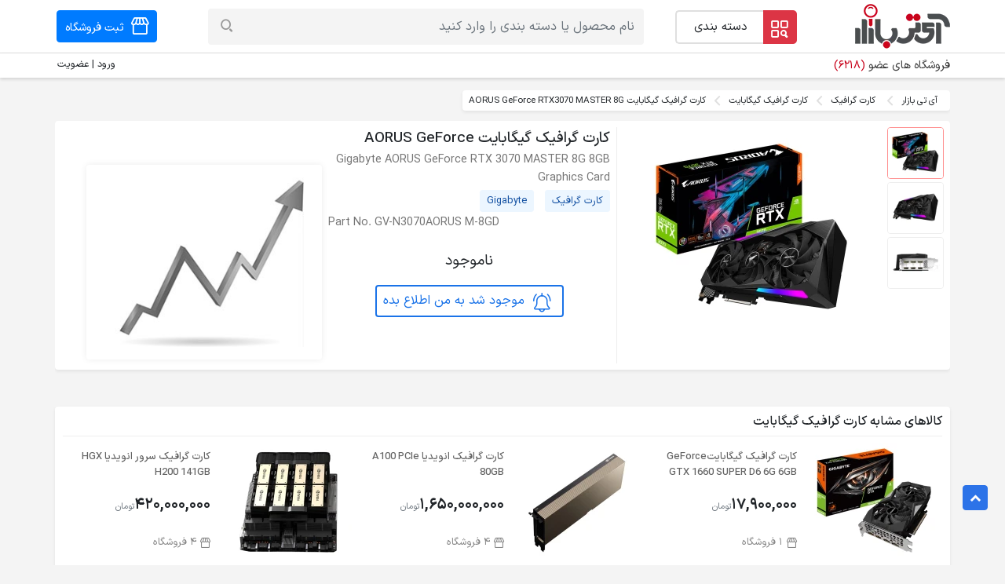

--- FILE ---
content_type: text/html; charset=UTF-8
request_url: https://www.itbazar.com/p_96785.aspx
body_size: 10124
content:
<!DOCTYPE html>
<html lang="fa">
<head>
    <meta charset="utf-8">
<meta http-equiv="X-UA-Compatible" content="IE=edge">
<meta name="viewport" content="width=device-width, initial-scale=1, shrink-to-fit=no">

<meta name="base" content="https://www.itbazar.com/">
<meta name="csrf-token" content="bqqWESCzzYNuZWpLl3agv4S4qYRAfPQdhM7RnWEH">
<title>کارت گرافیک گیگابایت AORUS GeForce RTX 3070 MASTER 8G 8GB - آی تی بازار</title>
            <meta name="keywords" content="کارت گرافیک گیگابایت AORUS GeForce RTX 3070 MASTER 8G ، کارت گرافیک 8 گیگابایت Gigabyte AORUS GeForce RTX 3070 MASTER 8G"/>
                <meta name="description" content="کارت گرافیک گیگابایت AORUS GeForce RTX 3070 MASTER 8G دارای 8 گیگابایت GDDR6 با کلاک حافظه 14000 مگاهرتز پشتیبانی از نور پردازی RGB مجهز به سه فن خنک کننده"/>
    <meta name="referrer" content="always"/>
<meta name="theme-color" content="#a70303"/>


    <meta name="robots" content="index, follow"/>

<link rel="preload"
      as="font"
      type="font/woff2"
      crossorigin="anonymous"
      href="https://www.itbazar.com/dist/./build/woff2/IRANSansXV.1763633369906.woff2">

    <link rel="preload" as="style" href="https://www.itbazar.com/dist/./build/css/sweetalert2.1763633369906.css" /><link rel="preload" as="style" href="https://www.itbazar.com/dist/./build/css/front.1763633369906.css" /><link rel="preload" as="style" href="https://www.itbazar.com/dist/./build/css/site.1763633369906.css" /><link rel="preload" as="style" href="https://www.itbazar.com/dist/./build/css/main-fonts.1763633369906.css" /><link rel="preload" as="style" href="https://www.itbazar.com/dist/./build/css/main.1763633369906.css" /><link rel="modulepreload" href="https://www.itbazar.com/dist/./build/js/app.1763633369906.js" /><link rel="modulepreload" href="https://www.itbazar.com/dist/./build/chunks/vue.esm.1763633369906.js" /><link rel="modulepreload" href="https://www.itbazar.com/dist/./build/chunks/bootstrap.1763633369906.js" /><link rel="modulepreload" href="https://www.itbazar.com/dist/./build/chunks/sweetalert2.min.1763633369906.js" /><link rel="modulepreload" href="https://www.itbazar.com/dist/./build/chunks/vue-carousel.min.1763633369906.js" /><link rel="modulepreload" href="https://www.itbazar.com/dist/./build/chunks/store.1763633369906.js" /><link rel="modulepreload" href="https://www.itbazar.com/dist/./build/chunks/_commonjsHelpers.1763633369906.js" /><link rel="stylesheet" href="https://www.itbazar.com/dist/./build/css/sweetalert2.1763633369906.css" /><link rel="stylesheet" href="https://www.itbazar.com/dist/./build/css/front.1763633369906.css" /><link rel="stylesheet" href="https://www.itbazar.com/dist/./build/css/site.1763633369906.css" /><link rel="stylesheet" href="https://www.itbazar.com/dist/./build/css/main-fonts.1763633369906.css" /><link rel="stylesheet" href="https://www.itbazar.com/dist/./build/css/main.1763633369906.css" /><script type="module" src="https://www.itbazar.com/dist/./build/js/app.1763633369906.js"></script>











    <link rel="preload"
          imagesrcset="https://images.itbazar.com/computer-parts/2021/10/gigabyte-aorus-geforce-rtx-3070-master-8g-8gb-graphics-card-itbazar.com-m-1-5x.webp 1.5x, https://images.itbazar.com/computer-parts/2021/10/gigabyte-aorus-geforce-rtx-3070-master-8g-8gb-graphics-card-itbazar.com-m-2x.webp 2x"
          href="https://images.itbazar.com/computer-parts/2021/10/gigabyte-aorus-geforce-rtx-3070-master-8g-8gb-graphics-card-itbazar.com-m.webp" as="image">
    






            <link rel="canonical" href="https://www.itbazar.com/p_96785.aspx"/>
    
<link rel="shortcut icon" href="https://www.itbazar.com/dist/images/itbazar-favicons/favicon-16x16-v1.png"/>
<link rel="apple-touch-icon" sizes="57x57" href="https://www.itbazar.com/dist/images/itbazar-favicons/apple-icon-57x57-v1.png">
<link rel="apple-touch-icon" sizes="60x60" href="https://www.itbazar.com/dist/images/itbazar-favicons/apple-icon-60x60-v1.png">
<link rel="apple-touch-icon" sizes="72x72" href="https://www.itbazar.com/dist/images/itbazar-favicons/apple-icon-72x72-v1.png">
<link rel="apple-touch-icon" sizes="76x76" href="https://www.itbazar.com/dist/images/itbazar-favicons/apple-icon-76x76-v1.png">
<link rel="apple-touch-icon" sizes="114x114" href="https://www.itbazar.com/dist/images/itbazar-favicons/apple-icon-114x114-v1.png">
<link rel="apple-touch-icon" sizes="120x120" href="https://www.itbazar.com/dist/images/itbazar-favicons/apple-icon-120x120-v1.png">
<link rel="apple-touch-icon" sizes="144x144" href="https://www.itbazar.com/dist/images/itbazar-favicons/apple-icon-144x144-v1.png">
<link rel="apple-touch-icon" sizes="152x152" href="https://www.itbazar.com/dist/images/itbazar-favicons/apple-icon-152x152-v1.png">
<link rel="apple-touch-icon" sizes="180x180" href="https://www.itbazar.com/dist/images/itbazar-favicons/apple-icon-180x180-v1.png">
<link rel="icon" type="image/png" sizes="192x192"
      href="https://www.itbazar.com/dist/images/itbazar-favicons/android-icon-192x192-v1.png">
<link rel="icon" type="image/png" sizes="32x32"
      href="https://www.itbazar.com/dist/images/itbazar-favicons/favicon-32x32-v1.png">
<link rel="icon" type="image/png" sizes="96x96"
      href="https://www.itbazar.com/dist/images/itbazar-favicons/favicon-96x96-v1.png">
<link rel="icon" type="image/png" sizes="16x16"
      href="https://www.itbazar.com/dist/images/itbazar-favicons/favicon-16x16-v1.png">
<meta name="msapplication-TileImage" content="https://www.itbazar.com/dist/images/itbazar-favicons/ms-icon-144x144-v1.png">













<link rel='preconnect' href='//www.google.com'/>
<link rel='preconnect' href='//googletagmanager.com'/>
<link rel='preconnect' href='//www.google-analytics.com'/>
<link rel='dns-prefetch' href='//www.google.com'/>
<link rel='dns-prefetch' href='//googletagmanager.com'/>
<link rel='dns-prefetch' href='//www.google-analytics.com'/>













</head>
<body dir="rtl"
      class="product ">
<!-- Google Tag Manager (noscript) -->
<noscript><iframe src="https://www.googletagmanager.com/ns.html?id=GTM-5Z5PT5N"
                  height="0" width="0" style="display:none;visibility:hidden"></iframe></noscript>
<!-- End Google Tag Manager (noscript) -->
<div id="app">
    <otp-modal></otp-modal>
    

    
        


    <header class="it-base-header mb-3 shadow-sm" style="background: #ffffff;
 "

>
    <site-header

            :active-sellers-count="6218"
            :is-wordpress=" true "
            :ext-is-desktop=" true "
            :user=" '' "
            :group=" '' "
            :route-name="'site.product'"
    >
    </site-header>
</header>

<input type="hidden" id="csrf-token" value="bqqWESCzzYNuZWpLl3agv4S4qYRAfPQdhM7RnWEH"/>
<input type="hidden" id="base" value="https://www.itbazar.com/"/>



                
    <div class="container  p-0">
        <div id="breadcrumb" class="mb-2">
        <nav>
            <ol class="breadcrumb shadow-sm bg-white pl-2">
                                
                    <li
                                                            class="mr-1 breadcrumb-item bg-white"
                                                >
                                                    <a href="https://www.itbazar.com" title="آی تی بازار">
                                                                    آی تی بازار
                                                            </a>
                                                <span class="it it-arrow-left"></span>
                    </li>
                
                    <li
                                                            class="breadcrumb-item bg-white"
                                                >
                                                    <a href="https://www.itbazar.com/sc_120.aspx" title="کارت گرافیک">
                                                                    کارت گرافیک
                                                            </a>
                                                <span class="it it-arrow-left"></span>
                    </li>
                
                    <li
                                                            class="breadcrumb-item bg-white"
                                                >
                                                    <a href="sc_120_63.aspx" title="کارت گرافیک">
                                                                    کارت گرافیک گیگابایت
                                                            </a>
                                                <span class="it it-arrow-left"></span>
                    </li>
                                
                <li class="breadcrumb-item bg-white ml-2">
                    کارت گرافیک گیگابایت AORUS GeForce RTX3070 MASTER 8G
                </li>
            </ol>
        </nav>
    </div>
    <script type="application/ld+json">
        {
            "@context": "https://schema.org",
            "@type": "BreadcrumbList",
            "itemListElement": [
                    {
                "@type": "ListItem",
                "position": 1,
                "name": "آی تی بازار",
                "item": "https://www.itbazar.com"
            }
                            ,

                                {
                "@type": "ListItem",
                "position": 2,
                "name": "کارت گرافیک",
                "item": "https://www.itbazar.com/sc_120.aspx"
            }
                            ,

                                {
                "@type": "ListItem",
                "position": 3,
                "name": "کارت گرافیک گیگابایت",
                "item": "sc_120_63.aspx"
            }
                            ]
    }


    </script>
    </div>
    
    <div class="container p-0 position-relative overflow-hidden" style="min-height: 348px;">
                <div class="product-images-detail-chart bg-white shadow-sm rounded">
            
            <div class="product-images">
                <product-images :images="[{&quot;alt&quot;:&quot;\u06a9\u0627\u0631\u062a \u06af\u0631\u0627\u0641\u06cc\u06a9 \u06af\u06cc\u06af\u0627\u0628\u0627\u06cc\u062a AORUS GeForce RTX3070 MASTER 8G&quot;,&quot;title&quot;:&quot;\u06a9\u0627\u0631\u062a \u06af\u0631\u0627\u0641\u06cc\u06a9 8 \u06af\u06cc\u06af\u0627\u0628\u0627\u06cc\u062a Gigabyte AORUS GeForce RTX 3070 MASTER 8G&quot;,&quot;url&quot;:{&quot;original&quot;:&quot;https:\/\/images.itbazar.com\/computer-parts\/2021\/10\/gigabyte-aorus-geforce-rtx-3070-master-8g-8gb-graphics-card-itbazar.com-1x.jpg&quot;,&quot;original_2x&quot;:&quot;https:\/\/images.itbazar.com\/computer-parts\/2021\/10\/gigabyte-aorus-geforce-rtx-3070-master-8g-8gb-graphics-card-itbazar.com-2x.jpg&quot;,&quot;original_1_5x&quot;:&quot;https:\/\/images.itbazar.com\/computer-parts\/2021\/10\/gigabyte-aorus-geforce-rtx-3070-master-8g-8gb-graphics-card-itbazar.com-1-5x.jpg&quot;,&quot;medium&quot;:&quot;https:\/\/images.itbazar.com\/computer-parts\/2021\/10\/gigabyte-aorus-geforce-rtx-3070-master-8g-8gb-graphics-card-itbazar.com-m.jpg&quot;,&quot;medium_2x&quot;:&quot;https:\/\/images.itbazar.com\/computer-parts\/2021\/10\/gigabyte-aorus-geforce-rtx-3070-master-8g-8gb-graphics-card-itbazar.com-m-2x.jpg&quot;,&quot;medium_1_5x&quot;:&quot;https:\/\/images.itbazar.com\/computer-parts\/2021\/10\/gigabyte-aorus-geforce-rtx-3070-master-8g-8gb-graphics-card-itbazar.com-m-1-5x.jpg&quot;,&quot;tiny&quot;:&quot;https:\/\/images.itbazar.com\/computer-parts\/2021\/10\/gigabyte-aorus-geforce-rtx-3070-master-8g-8gb-graphics-card-itbazar.com-t.jpg&quot;,&quot;tiny_2x&quot;:&quot;https:\/\/images.itbazar.com\/computer-parts\/2021\/10\/gigabyte-aorus-geforce-rtx-3070-master-8g-8gb-graphics-card-itbazar.com-t-2x.jpg&quot;,&quot;tiny_1_5x&quot;:&quot;https:\/\/images.itbazar.com\/computer-parts\/2021\/10\/gigabyte-aorus-geforce-rtx-3070-master-8g-8gb-graphics-card-itbazar.com-t-1-5x.jpg&quot;,&quot;original_webp&quot;:&quot;https:\/\/images.itbazar.com\/computer-parts\/2021\/10\/gigabyte-aorus-geforce-rtx-3070-master-8g-8gb-graphics-card-itbazar.com-1x.webp&quot;,&quot;original_webp_2x&quot;:&quot;https:\/\/images.itbazar.com\/computer-parts\/2021\/10\/gigabyte-aorus-geforce-rtx-3070-master-8g-8gb-graphics-card-itbazar.com-2x.webp&quot;,&quot;original_webp_1_5x&quot;:&quot;https:\/\/images.itbazar.com\/computer-parts\/2021\/10\/gigabyte-aorus-geforce-rtx-3070-master-8g-8gb-graphics-card-itbazar.com-1-5x.webp&quot;,&quot;medium_webp&quot;:&quot;https:\/\/images.itbazar.com\/computer-parts\/2021\/10\/gigabyte-aorus-geforce-rtx-3070-master-8g-8gb-graphics-card-itbazar.com-m.webp&quot;,&quot;medium_webp_2x&quot;:&quot;https:\/\/images.itbazar.com\/computer-parts\/2021\/10\/gigabyte-aorus-geforce-rtx-3070-master-8g-8gb-graphics-card-itbazar.com-m-2x.webp&quot;,&quot;medium_webp_1_5x&quot;:&quot;https:\/\/images.itbazar.com\/computer-parts\/2021\/10\/gigabyte-aorus-geforce-rtx-3070-master-8g-8gb-graphics-card-itbazar.com-m-1-5x.webp&quot;,&quot;tiny_webp&quot;:&quot;https:\/\/images.itbazar.com\/computer-parts\/2021\/10\/gigabyte-aorus-geforce-rtx-3070-master-8g-8gb-graphics-card-itbazar.com-t.webp&quot;,&quot;tiny_webp_2x&quot;:&quot;https:\/\/images.itbazar.com\/computer-parts\/2021\/10\/gigabyte-aorus-geforce-rtx-3070-master-8g-8gb-graphics-card-itbazar.com-t-2x.webp&quot;,&quot;tiny_webp_1_5x&quot;:&quot;https:\/\/images.itbazar.com\/computer-parts\/2021\/10\/gigabyte-aorus-geforce-rtx-3070-master-8g-8gb-graphics-card-itbazar.com-t-1-5x.webp&quot;},&quot;updated_at&quot;:&quot;2021-10-30 15:00:10&quot;},{&quot;alt&quot;:&quot;\u06a9\u0627\u0631\u062a \u06af\u0631\u0627\u0641\u06cc\u06a9 8 \u06af\u06cc\u06af\u0627\u0628\u0627\u06cc\u062a Gigabyte AORUS GeForce RTX 3070 MASTER 8G&quot;,&quot;title&quot;:&quot;\u06a9\u0627\u0631\u062a \u06af\u0631\u0627\u0641\u06cc\u06a9 \u06af\u06cc\u06af\u0627\u0628\u0627\u06cc\u062a AORUS GeForce RTX3070 MASTER 8G&quot;,&quot;url&quot;:{&quot;original&quot;:&quot;https:\/\/images.itbazar.com\/computer-parts\/2021\/10\/graphics-card-gigabyte-aorus-geforce-rtx-3070-master-8g-8gb-itbazar.com-1x.jpg&quot;,&quot;original_2x&quot;:&quot;https:\/\/images.itbazar.com\/computer-parts\/2021\/10\/graphics-card-gigabyte-aorus-geforce-rtx-3070-master-8g-8gb-itbazar.com-2x.jpg&quot;,&quot;original_1_5x&quot;:&quot;https:\/\/images.itbazar.com\/computer-parts\/2021\/10\/graphics-card-gigabyte-aorus-geforce-rtx-3070-master-8g-8gb-itbazar.com-1-5x.jpg&quot;,&quot;medium&quot;:&quot;https:\/\/images.itbazar.com\/computer-parts\/2021\/10\/graphics-card-gigabyte-aorus-geforce-rtx-3070-master-8g-8gb-itbazar.com-m.jpg&quot;,&quot;medium_2x&quot;:&quot;https:\/\/images.itbazar.com\/computer-parts\/2021\/10\/graphics-card-gigabyte-aorus-geforce-rtx-3070-master-8g-8gb-itbazar.com-m-2x.jpg&quot;,&quot;medium_1_5x&quot;:&quot;https:\/\/images.itbazar.com\/computer-parts\/2021\/10\/graphics-card-gigabyte-aorus-geforce-rtx-3070-master-8g-8gb-itbazar.com-m-1-5x.jpg&quot;,&quot;tiny&quot;:&quot;https:\/\/images.itbazar.com\/computer-parts\/2021\/10\/graphics-card-gigabyte-aorus-geforce-rtx-3070-master-8g-8gb-itbazar.com-t.jpg&quot;,&quot;tiny_2x&quot;:&quot;https:\/\/images.itbazar.com\/computer-parts\/2021\/10\/graphics-card-gigabyte-aorus-geforce-rtx-3070-master-8g-8gb-itbazar.com-t-2x.jpg&quot;,&quot;tiny_1_5x&quot;:&quot;https:\/\/images.itbazar.com\/computer-parts\/2021\/10\/graphics-card-gigabyte-aorus-geforce-rtx-3070-master-8g-8gb-itbazar.com-t-1-5x.jpg&quot;,&quot;original_webp&quot;:&quot;https:\/\/images.itbazar.com\/computer-parts\/2021\/10\/graphics-card-gigabyte-aorus-geforce-rtx-3070-master-8g-8gb-itbazar.com-1x.webp&quot;,&quot;original_webp_2x&quot;:&quot;https:\/\/images.itbazar.com\/computer-parts\/2021\/10\/graphics-card-gigabyte-aorus-geforce-rtx-3070-master-8g-8gb-itbazar.com-2x.webp&quot;,&quot;original_webp_1_5x&quot;:&quot;https:\/\/images.itbazar.com\/computer-parts\/2021\/10\/graphics-card-gigabyte-aorus-geforce-rtx-3070-master-8g-8gb-itbazar.com-1-5x.webp&quot;,&quot;medium_webp&quot;:&quot;https:\/\/images.itbazar.com\/computer-parts\/2021\/10\/graphics-card-gigabyte-aorus-geforce-rtx-3070-master-8g-8gb-itbazar.com-m.webp&quot;,&quot;medium_webp_2x&quot;:&quot;https:\/\/images.itbazar.com\/computer-parts\/2021\/10\/graphics-card-gigabyte-aorus-geforce-rtx-3070-master-8g-8gb-itbazar.com-m-2x.webp&quot;,&quot;medium_webp_1_5x&quot;:&quot;https:\/\/images.itbazar.com\/computer-parts\/2021\/10\/graphics-card-gigabyte-aorus-geforce-rtx-3070-master-8g-8gb-itbazar.com-m-1-5x.webp&quot;,&quot;tiny_webp&quot;:&quot;https:\/\/images.itbazar.com\/computer-parts\/2021\/10\/graphics-card-gigabyte-aorus-geforce-rtx-3070-master-8g-8gb-itbazar.com-t.webp&quot;,&quot;tiny_webp_2x&quot;:&quot;https:\/\/images.itbazar.com\/computer-parts\/2021\/10\/graphics-card-gigabyte-aorus-geforce-rtx-3070-master-8g-8gb-itbazar.com-t-2x.webp&quot;,&quot;tiny_webp_1_5x&quot;:&quot;https:\/\/images.itbazar.com\/computer-parts\/2021\/10\/graphics-card-gigabyte-aorus-geforce-rtx-3070-master-8g-8gb-itbazar.com-t-1-5x.webp&quot;},&quot;updated_at&quot;:&quot;2021-10-30 15:00:22&quot;},{&quot;alt&quot;:&quot;\u06a9\u0627\u0631\u062a VGA \u06af\u06cc\u06af\u0627\u0628\u0627\u06cc\u062a AORUS GeForce RTX 3070 MASTER 8G 8GB&quot;,&quot;title&quot;:&quot;\u06a9\u0627\u0631\u062a \u06af\u0631\u0627\u0641\u06cc\u06a9 Gigabyte AORUS GeForce RTX 3070 MASTER 8GB&quot;,&quot;url&quot;:{&quot;original&quot;:&quot;https:\/\/images.itbazar.com\/computer-parts\/2021\/10\/aorus-geforce-rtx-3070-master-8g-8gb-graphics-card-gigabyte-itbazar.com-1x.jpg&quot;,&quot;original_2x&quot;:&quot;https:\/\/images.itbazar.com\/computer-parts\/2021\/10\/aorus-geforce-rtx-3070-master-8g-8gb-graphics-card-gigabyte-itbazar.com-2x.jpg&quot;,&quot;original_1_5x&quot;:&quot;https:\/\/images.itbazar.com\/computer-parts\/2021\/10\/aorus-geforce-rtx-3070-master-8g-8gb-graphics-card-gigabyte-itbazar.com-1-5x.jpg&quot;,&quot;medium&quot;:&quot;https:\/\/images.itbazar.com\/computer-parts\/2021\/10\/aorus-geforce-rtx-3070-master-8g-8gb-graphics-card-gigabyte-itbazar.com-m.jpg&quot;,&quot;medium_2x&quot;:&quot;https:\/\/images.itbazar.com\/computer-parts\/2021\/10\/aorus-geforce-rtx-3070-master-8g-8gb-graphics-card-gigabyte-itbazar.com-m-2x.jpg&quot;,&quot;medium_1_5x&quot;:&quot;https:\/\/images.itbazar.com\/computer-parts\/2021\/10\/aorus-geforce-rtx-3070-master-8g-8gb-graphics-card-gigabyte-itbazar.com-m-1-5x.jpg&quot;,&quot;tiny&quot;:&quot;https:\/\/images.itbazar.com\/computer-parts\/2021\/10\/aorus-geforce-rtx-3070-master-8g-8gb-graphics-card-gigabyte-itbazar.com-t.jpg&quot;,&quot;tiny_2x&quot;:&quot;https:\/\/images.itbazar.com\/computer-parts\/2021\/10\/aorus-geforce-rtx-3070-master-8g-8gb-graphics-card-gigabyte-itbazar.com-t-2x.jpg&quot;,&quot;tiny_1_5x&quot;:&quot;https:\/\/images.itbazar.com\/computer-parts\/2021\/10\/aorus-geforce-rtx-3070-master-8g-8gb-graphics-card-gigabyte-itbazar.com-t-1-5x.jpg&quot;,&quot;original_webp&quot;:&quot;https:\/\/images.itbazar.com\/computer-parts\/2021\/10\/aorus-geforce-rtx-3070-master-8g-8gb-graphics-card-gigabyte-itbazar.com-1x.webp&quot;,&quot;original_webp_2x&quot;:&quot;https:\/\/images.itbazar.com\/computer-parts\/2021\/10\/aorus-geforce-rtx-3070-master-8g-8gb-graphics-card-gigabyte-itbazar.com-2x.webp&quot;,&quot;original_webp_1_5x&quot;:&quot;https:\/\/images.itbazar.com\/computer-parts\/2021\/10\/aorus-geforce-rtx-3070-master-8g-8gb-graphics-card-gigabyte-itbazar.com-1-5x.webp&quot;,&quot;medium_webp&quot;:&quot;https:\/\/images.itbazar.com\/computer-parts\/2021\/10\/aorus-geforce-rtx-3070-master-8g-8gb-graphics-card-gigabyte-itbazar.com-m.webp&quot;,&quot;medium_webp_2x&quot;:&quot;https:\/\/images.itbazar.com\/computer-parts\/2021\/10\/aorus-geforce-rtx-3070-master-8g-8gb-graphics-card-gigabyte-itbazar.com-m-2x.webp&quot;,&quot;medium_webp_1_5x&quot;:&quot;https:\/\/images.itbazar.com\/computer-parts\/2021\/10\/aorus-geforce-rtx-3070-master-8g-8gb-graphics-card-gigabyte-itbazar.com-m-1-5x.webp&quot;,&quot;tiny_webp&quot;:&quot;https:\/\/images.itbazar.com\/computer-parts\/2021\/10\/aorus-geforce-rtx-3070-master-8g-8gb-graphics-card-gigabyte-itbazar.com-t.webp&quot;,&quot;tiny_webp_2x&quot;:&quot;https:\/\/images.itbazar.com\/computer-parts\/2021\/10\/aorus-geforce-rtx-3070-master-8g-8gb-graphics-card-gigabyte-itbazar.com-t-2x.webp&quot;,&quot;tiny_webp_1_5x&quot;:&quot;https:\/\/images.itbazar.com\/computer-parts\/2021\/10\/aorus-geforce-rtx-3070-master-8g-8gb-graphics-card-gigabyte-itbazar.com-t-1-5x.webp&quot;},&quot;updated_at&quot;:&quot;2021-11-03 11:04:56&quot;}]" title="کارت گرافیک گیگابایت AORUS GeForce RTX3070 MASTER 8G">
                    <div slot="image">
                        <div class="product-images-main d-flex justify-content-center align-items-center">
                                                            <picture style="background: #eeeeee;">
                                    <source srcset="https://images.itbazar.com/computer-parts/2021/10/gigabyte-aorus-geforce-rtx-3070-master-8g-8gb-graphics-card-itbazar.com-m.webp" type="image/webp">
                                    <source srcset="https://images.itbazar.com/computer-parts/2021/10/gigabyte-aorus-geforce-rtx-3070-master-8g-8gb-graphics-card-itbazar.com-m.jpg" type="image/jpeg">
                                    <img src="https://images.itbazar.com/computer-parts/2021/10/gigabyte-aorus-geforce-rtx-3070-master-8g-8gb-graphics-card-itbazar.com-m.jpg" alt="کارت گرافیک گیگابایت AORUS GeForce RTX3070 MASTER 8G"
                                         width="290"
                                         height="266" loading="eager" decoding="async">
                                </picture>
                                                    </div>
                        <div class="product-images-thumb"></div>
                        <div class="clearfix"></div>
                    </div>
                </product-images>
            </div>
            
            <div class="product-detail">
                <h1 class="page-title mb-0">
                    کارت گرافیک گیگابایت AORUS GeForce RTX3070 MASTER 8G
                </h1>
                <div class="product-title mb-1">Gigabyte AORUS GeForce RTX 3070 MASTER 8G 8GB Graphics Card</div>

                <div class="mb-5">
                    <a href="https://www.itbazar.com/sc_120.aspx"
                       class="btn btn-primary btn-sm mr-2">کارت گرافیک</a>
                    <a href="https://www.itbazar.com/sc_120_63.aspx"
                       class="btn btn-primary btn-sm"
                       title="کارت گرافیک گیگابایت">
                        Gigabyte
                    </a>
                                            <span class="part-number">Part No. GV-N3070AORUS M-8GD</span>
                                    </div>

                <div class="product-min-price-1">
                    <product-button-sellers :product-id="96785"></product-button-sellers>
                </div>

                
                            </div>
            
                            <div class="product-chart p-2 pr-4 pl-0">
                    <product-chart
                            :product="{&quot;id&quot;:96785,&quot;name&quot;:&quot;\u06a9\u0627\u0631\u062a \u06af\u0631\u0627\u0641\u06cc\u06a9 \u06af\u06cc\u06af\u0627\u0628\u0627\u06cc\u062a AORUS GeForce RTX3070 MASTER 8G&quot;,&quot;category&quot;:{&quot;name&quot;:&quot;\u06a9\u0627\u0631\u062a \u06af\u0631\u0627\u0641\u06cc\u06a9&quot;},&quot;brand&quot;:{&quot;name&quot;:&quot;Gigabyte&quot;}}">
                        <div slot="loading">
                            <div class="buttons text-right"></div>
                            <div class="chart shadow-sm1 rounded">
                                <img src="https://www.itbazar.com/dist/images/diagram.jpg" width="248" height="216"
                                     alt="نمودار قیمت">
                            </div>
                        </div>
                    </product-chart>
                </div>
                    </div>
    </div>
            <div class="container p-0">
        
        
        <product-same-products :title="'کالاهای مشابه کارت گرافیک گیگابایت '" v-if="$root.lazy4_loaded && $root.same_products.length"
                               :products="$root.same_products"
                               class="mb-3 mt-3">
        </product-same-products>

        
        <div style="height: 70px;" id="product_buttons">
            <product-buttons
                    :has-description="true"
                    :has-attributes="false"
                    :users_score_count="1">
            </product-buttons>
        </div>
        <div class="scroll-anchor">
            <span id="pricesAnchor" class="anchor-point"></span>
        </div>
        
        <div id="prices">
            <div class="accordion mb-3" id="accordion-prices" style="min-height:6px;">
                
                <div id="prices-collapseOne" aria-labelledby="headingOne"
                     data-parent="#accordion-prices">
                                                        </div>

            </div>
        </div>
        
                    <div id="description" class="product-description">
                <div class="scroll-anchor">
                    <span id="descriptionAnchor" class="anchor-point"></span>
                </div>
                <div class="shadow-sm bg-white rounded mb-3 dsc p-4">
                    <h2 class="product-box-title text-danger mb-4" id="description">
                        <i class="it it-review mr-1"></i> نقد و بررسی
                        <span class="text-secondary"> کارت گرافیک گیگابایت AORUS GeForce RTX3070 MASTER 8G</span>
                    </h2>
                    <div class="line-box mb-4"></div>
                                    <!----------------------->
                                            <p><a href="https://www.itbazar.com/sc_120.aspx">کارت گرافیک</a> گیگابایت مدل AORUS GeForce RTX 3070 MASTER 8G با 8 گیگابایت حافظه GDDR6 و فرکانس 14000 مگاهرتز به همراه 448 گیگابایت بر ثانیه پهنای باند طراحی شده و در بازار <a href="https://www.itbazar.com/sc_28.aspx">قطعات کامپیوتر</a> در دسترس قرار دارد. چیپست به کار رفته در این کارت گرافیک مدل GeForce RTX 3070 از سری تولیدات Ampere کمپانی انویدیا بوده که به صورت 7 نانومتری ساخته شده است. این کارت گرافیک با برخورداری از سه عدد پورت Display 1.4a، دو عدد پورت HDMI 2.1 و یک عدد پورت HDMI 2.0 می تواند 4 مانیتور را  به بهترین شکل پشتیبانی کرده و تصاویر را با رزولوشن 4320*7680 پیکسل از طریق صفحه نمایش به کاربر ارائه دهد. <a href="https://www.itbazar.com/sc_120_63.aspx">کارت گرافیک گیگابایت</a> مدل AORUS GeForce RTX 3070 MASTER 8G جهت اتصال به برد اصلی از رابط PCI Express 4.0 استفاده می نماید. این کارت VGA با ابعاد 60*131*290 میلیمتر به دو سوکت برق 8 پین مجهز شده و برای خنک نگهداشتن خود و جلوگیری از بالا رفتن دما، 3 فن خنک کننده روی آن قرار دارد. از دیگر ویژگی های کارت گرافیک AORUS GeForce RTX 3070 MASTER 8G شرکت گیگابایت می توان به پشتیبانی از DirectX 12 Ultimate و OpenGL 4.6 اشاره کرد.</p>
<p><img src="https://www.itbazar.com/uploadfiles/content/gigabyte-graphics-card-aorus-geforce-rtx-3070-master-8g-8gb-itbazar.com.jpg" style="display: block; margin-left: auto; margin-right: auto;" alt="کارت گرافیک Gigabyte AORUS GeForce RTX 3070 MASTER 8GB" title="کارت گرافیک Gigabyte AORUS GeForce RTX 3070 MASTER 8G 8GB" width="700" height="300" loading="lazy" srcset="https://www.itbazar.com/uploadfiles/content/gigabyte-graphics-card-aorus-geforce-rtx-3070-master-8g-8gb-itbazar.com.jpg 700w, https://www.itbazar.com/uploadfiles/content/gigabyte-graphics-card-aorus-geforce-rtx-3070-master-8g-8gb-itbazar.com-m.jpg 342w, https://www.itbazar.com/uploadfiles/content/gigabyte-graphics-card-aorus-geforce-rtx-3070-master-8g-8gb-itbazar.com-s.jpg 303w" sizes="(max-width: 700px) 100vw, 700px"></p>
<h3>مشخصات کارت گرافیک گیگابایت AORUS GeForce RTX 3070 MASTER 8G :</h3>
<ul>
<li>پردازنده گرافیکی: GeForce RTX 3070</li>
<li>کلاک هسته: 1845MHz (Reference Card: 1725 MHz)</li>
<li>مقدار حافظه: 8 گیگابایت</li>
<li>نوع حافظه: GDDR6</li>
<li>کلاک حافظه : 14000 مگاهرتز</li>
<li>هسته CUDA: برابر با 5888 واحد</li>
<li>باس رابط: 256 بیت</li>
<li>پهنای باند حافظه: 448 گیگابایت بر ثانیه</li>
<li>رابط اتصال: PCI Express 4.0</li>
<li>رزولوشن تصویر: 4320*7680 پیکسل</li>
<li>پورت ها: سه عدد پورت Display 1.4a، دو عدد پورت HDMI 2.1 و یک عدد پورت HDMI 2.0</li>
<li>کانکتور برق: 2 عدد کانکتور 8 پین </li>
<li>توان مصرفی: 650 وات</li>
<li>ویژگی نرم افزاری: پشتیبانی از DirectX 12 Ultimate و OpenGL 4.6</li>
<li>سایر مشخصات: پشتیبانی ازنورپردازی RGB / مجهز به سه فن خنک کننده </li>
</ul>
                                    <!----------------------->
                                    </div>
            </div>
                <div class="text-center mb-3">
                            <a href="https://www.itbazar.com/sc_120_63.aspx"
                   target="_blank" class="btn btn-danger ca-br-a shadow-sm">
                    قیمت کارت گرافیک گیگابایت
                </a>
                    </div>
        
                
        <div class="bg-white shadow-sm rounded p-4 mb-3">
            <h3 class="product-box-title text-danger">
                <i class="it it-cart-2 mr-1"></i>پرسش های متداول
                <span class="text-secondary">کارت گرافیک گیگابایت AORUS GeForce RTX3070 MASTER 8G</span>
            </h3>
            
        </div>
        
        <div class="bg-white shadow-sm rounded p-4 mb-3 dsc">
            <h3 class="product-box-title text-danger">
                <i class="it it-cart-2 mr-1"></i>روش خرید
                <span class="text-secondary">کارت گرافیک گیگابایت AORUS GeForce RTX3070 MASTER 8G</span>
            </h3>
            <p>شما می توانید جهت خرید کارت گرافیک گیگابایت AORUS GeForce RTX3070 MASTER 8G به دو روش اقدام نمایید:</p>
            <ol>
                <li>خرید از فروشگاه های اینترنتی</li>
                <li> خرید حضوری و تلفنی از فروشگاه های فیزیکی بازار</li>
            </ol>

            <div>
                قبل از خرید کارت گرافیک گیگابایت، به اصالت و گارانتی کالا دقت کنید.
                            </div>
            <div>
                سایت آی تی بازار هیچگونه مبلغی را به عنوان کمیسیون فروش از فروشگاه های معرفی شده دریافت نمی کند
                و
                تمامی خدمات آی تی بازار برای خریداران رایگان است. درآمد آی تی بازار صرفا از محل تبلیغات فروشگاه
                ها
                تامین می شود.
            </div>
        </div>
        
        <div class="text-center mb-3">
            
        </div>
        
        <div class="scroll-anchor">
            <span id="commentsAnchor" class="anchor-point"></span>
        </div>


        <div id="product-comments" class="bg-white shadow-sm rounded p-4 mb-3">
            <div class="row mb-3" style="min-height: 134px;">
    <div class="col-xx-7 col-el-6 col-xl-6 col-lg-6 col-md-12 col-sm-12 col-tm-12">
        <h3 class="product-box-title text-danger">
            <i class="it it-user-feedback mr-1"></i>امتیاز و دیدگاه کاربران
            <span class="text-secondary">کارت گرافیک گیگابایت AORUS GeForce RTX3070 MASTER 8G</span>
        </h3>
    </div>

            <div class="col-xx-5 col-el-6 col-xl-6 col-lg-6 col-md-12 col-sm-12 col-tm-12">
            <div class="num-fa product-score-ps p-2">
                
                <div class="ps-gr" dir="ltr">
                                            <div class="ps-bc">
                            <div class="ps-bl">5</div>
                            <div class="ps-ba">
                                <product-comments :product="{&quot;id&quot;:96785,&quot;name&quot;:&quot;\u06a9\u0627\u0631\u062a \u06af\u0631\u0627\u0641\u06cc\u06a9 \u06af\u06cc\u06af\u0627\u0628\u0627\u06cc\u062a AORUS GeForce RTX3070 MASTER 8G&quot;,&quot;users_score_average&quot;:5,&quot;users_score_count&quot;:1,&quot;score_1_count&quot;:0,&quot;score_2_count&quot;:0,&quot;score_3_count&quot;:0,&quot;score_4_count&quot;:0,&quot;score_5_count&quot;:1}">
                                    <template slot="actions" slot-scope="{getWidth}">
                                        <div :class="['ps-col', 'ps-col-' + 5]" :style="'width: ' + getWidth(5) + '%;'"></div>
                                    </template>
                                </product-comments>
                            </div>
                        </div>
                                            <div class="ps-bc">
                            <div class="ps-bl">4</div>
                            <div class="ps-ba">
                                <product-comments :product="{&quot;id&quot;:96785,&quot;name&quot;:&quot;\u06a9\u0627\u0631\u062a \u06af\u0631\u0627\u0641\u06cc\u06a9 \u06af\u06cc\u06af\u0627\u0628\u0627\u06cc\u062a AORUS GeForce RTX3070 MASTER 8G&quot;,&quot;users_score_average&quot;:5,&quot;users_score_count&quot;:1,&quot;score_1_count&quot;:0,&quot;score_2_count&quot;:0,&quot;score_3_count&quot;:0,&quot;score_4_count&quot;:0,&quot;score_5_count&quot;:1}">
                                    <template slot="actions" slot-scope="{getWidth}">
                                        <div :class="['ps-col', 'ps-col-' + 4]" :style="'width: ' + getWidth(4) + '%;'"></div>
                                    </template>
                                </product-comments>
                            </div>
                        </div>
                                            <div class="ps-bc">
                            <div class="ps-bl">3</div>
                            <div class="ps-ba">
                                <product-comments :product="{&quot;id&quot;:96785,&quot;name&quot;:&quot;\u06a9\u0627\u0631\u062a \u06af\u0631\u0627\u0641\u06cc\u06a9 \u06af\u06cc\u06af\u0627\u0628\u0627\u06cc\u062a AORUS GeForce RTX3070 MASTER 8G&quot;,&quot;users_score_average&quot;:5,&quot;users_score_count&quot;:1,&quot;score_1_count&quot;:0,&quot;score_2_count&quot;:0,&quot;score_3_count&quot;:0,&quot;score_4_count&quot;:0,&quot;score_5_count&quot;:1}">
                                    <template slot="actions" slot-scope="{getWidth}">
                                        <div :class="['ps-col', 'ps-col-' + 3]" :style="'width: ' + getWidth(3) + '%;'"></div>
                                    </template>
                                </product-comments>
                            </div>
                        </div>
                                            <div class="ps-bc">
                            <div class="ps-bl">2</div>
                            <div class="ps-ba">
                                <product-comments :product="{&quot;id&quot;:96785,&quot;name&quot;:&quot;\u06a9\u0627\u0631\u062a \u06af\u0631\u0627\u0641\u06cc\u06a9 \u06af\u06cc\u06af\u0627\u0628\u0627\u06cc\u062a AORUS GeForce RTX3070 MASTER 8G&quot;,&quot;users_score_average&quot;:5,&quot;users_score_count&quot;:1,&quot;score_1_count&quot;:0,&quot;score_2_count&quot;:0,&quot;score_3_count&quot;:0,&quot;score_4_count&quot;:0,&quot;score_5_count&quot;:1}">
                                    <template slot="actions" slot-scope="{getWidth}">
                                        <div :class="['ps-col', 'ps-col-' + 2]" :style="'width: ' + getWidth(2) + '%;'"></div>
                                    </template>
                                </product-comments>
                            </div>
                        </div>
                                            <div class="ps-bc">
                            <div class="ps-bl">1</div>
                            <div class="ps-ba">
                                <product-comments :product="{&quot;id&quot;:96785,&quot;name&quot;:&quot;\u06a9\u0627\u0631\u062a \u06af\u0631\u0627\u0641\u06cc\u06a9 \u06af\u06cc\u06af\u0627\u0628\u0627\u06cc\u062a AORUS GeForce RTX3070 MASTER 8G&quot;,&quot;users_score_average&quot;:5,&quot;users_score_count&quot;:1,&quot;score_1_count&quot;:0,&quot;score_2_count&quot;:0,&quot;score_3_count&quot;:0,&quot;score_4_count&quot;:0,&quot;score_5_count&quot;:1}">
                                    <template slot="actions" slot-scope="{getWidth}">
                                        <div :class="['ps-col', 'ps-col-' + 1]" :style="'width: ' + getWidth(1) + '%;'"></div>
                                    </template>
                                </product-comments>
                            </div>
                        </div>
                                    </div>
            

                <div class="ps-nu">
                    <div class="ps-sc">5</div>
                    <div class="ps-st" dir="ltr">
                        
                        <div title="'امتیاز 5 ستاره از 5 ستاره از تعداد 1 رای'">
                                                                                                <i class="it it-rate star"></i>   
                                                                                                                                <i class="it it-rate star"></i>   
                                                                                                                                <i class="it it-rate star"></i>   
                                                                                                                                <i class="it it-rate star"></i>   
                                                                                                                                <i class="it it-rate star"></i>   
                                                                                    </div>
                    </div>
                    <div class="ps-co">
                        1
                        <i class="it it-user"></i>
                    </div>
                </div>

            
            </div>
        </div>
    </div>

<div class="product-comments-pc">
            <div class="pc-co p-2 rounded" :id="19670">
            <div class="pc-av">
                                    <i class="it it-avatar"></i>
                            </div>

            <div class="pc-ma">
                <div class="pc-he">
                    <div class="pc-na font-weight-bold">
                                                    حسین
                                            </div>
                    <div class="pc-st" style="height: 35px;width: 70px;">
                        <template v-for="num in [1, 2, 3, 4, 5]">
                            <i v-if="num <= 5" class="it it-rate star"></i>
                            <i v-else class="it it-rate-o star-h star"></i>
                        </template>
                    </div>

                    <div class="pc-da num-fa text-sm">24 خرداد 1402</div>

                    <div class="d-flex" style="min-height: 49px;min-width: 100px;">
                        <div class="pc-li">
                            <product-comments>
                                <template slot="actions" slot-scope="{like, getLikeClass, likesCount}">
                                    <button class="btn btn-sm"
                                            @click.prevent="like({&quot;id&quot;:19670,&quot;likes&quot;:0,&quot;like&quot;:0})">
                                    <span class="num-fa">
                                         <template v-if="likesCount">
                                            <span>{{likesCount}}</span>
                                         </template>
                                        <template v-else>
                                            0
                                        </template>
                                    </span>
                                        <template v-if="likesCount">
                                            <i class="it it-thumb-up text-danger"></i>
                                        </template>
                                        <template v-else>
                                            <i :class="['it', getLikeClass({&quot;like&quot;:0})]"></i>
                                        </template>
                                    </button>
                                </template>
                            </product-comments>
                        </div>
                        <div class="pc-re ml-4">
                            <product-comments>
                                <template slot="actions" slot-scope="{reply}">
                                    <button class="btn" title="پاسخ به این دیدگاه" @click.prevent="reply({&quot;id&quot;:19670,&quot;like&quot;:0})">
                                        <span class="">پاسخ به دیدگاه</span>
                                        <i class="it it-reply"></i>
                                    </button>
                                </template>
                            </product-comments>
                        </div>
                    </div>


                </div>

                <div class="pc-te">کارت گرافیک گیگابایت AORUS GeForce RTX3070 MASTER 8G واقعا محصولی فوق العاده است اما حیف که این سایت الان این کارت گرافیکی رو موجود نداره.</div>

                <product-comments :product="{&quot;id&quot;:96785,&quot;name&quot;:&quot;\u06a9\u0627\u0631\u062a \u06af\u0631\u0627\u0641\u06cc\u06a9 \u06af\u06cc\u06af\u0627\u0628\u0627\u06cc\u062a AORUS GeForce RTX3070 MASTER 8G&quot;,&quot;users_score_average&quot;:5,&quot;users_score_count&quot;:1,&quot;score_1_count&quot;:0,&quot;score_2_count&quot;:0,&quot;score_3_count&quot;:0,&quot;score_4_count&quot;:0,&quot;score_5_count&quot;:1}" :comments="[{&quot;id&quot;:19670,&quot;children&quot;:[],&quot;score&quot;:5,&quot;name&quot;:&quot;\u062d\u0633\u06cc\u0646&quot;,&quot;text&quot;:&quot;\u06a9\u0627\u0631\u062a \u06af\u0631\u0627\u0641\u06cc\u06a9 \u06af\u06cc\u06af\u0627\u0628\u0627\u06cc\u062a AORUS GeForce RTX3070 MASTER 8G \u0648\u0627\u0642\u0639\u0627 \u0645\u062d\u0635\u0648\u0644\u06cc \u0641\u0648\u0642 \u0627\u0644\u0639\u0627\u062f\u0647 \u0627\u0633\u062a \u0627\u0645\u0627 \u062d\u06cc\u0641 \u06a9\u0647 \u0627\u06cc\u0646 \u0633\u0627\u06cc\u062a \u0627\u0644\u0627\u0646 \u0627\u06cc\u0646 \u06a9\u0627\u0631\u062a \u06af\u0631\u0627\u0641\u06cc\u06a9\u06cc \u0631\u0648 \u0645\u0648\u062c\u0648\u062f \u0646\u062f\u0627\u0631\u0647.&quot;,&quot;likes&quot;:0,&quot;like&quot;:0,&quot;avatar&quot;:null,&quot;link&quot;:null,&quot;date&quot;:&quot;24 \u062e\u0631\u062f\u0627\u062f 1402&quot;,&quot;date_en&quot;:&quot;2023-06-14&quot;}]" user="&quot;null&quot;">
                    <template slot="actions" slot-scope="{selected_id, cancelReply, comment_data}">
                        <div v-if="$store.state.comment_selected_id && $store.state.comment_selected_id === 19670" class="product-comments-fo p-3 rounded mt-3">
                            <product-comments-form v-model="comment_data" @cancel="cancelReply" parent-id="19670"
                                                   title="پاسخ شما به دیدگاه حسین"
                                                   user="&quot;null&quot;"
                                                   text-description="به دیدگاه حسین اینجا پاسخ دهید.">
                            </product-comments-form>
                        </div>
                    </template>
                </product-comments>
                

                            </div>

        </div>
    

        


</div>

<div style=" min-height: 410px; ">
    <product-comments :product="{&quot;id&quot;:96785,&quot;name&quot;:&quot;\u06a9\u0627\u0631\u062a \u06af\u0631\u0627\u0641\u06cc\u06a9 \u06af\u06cc\u06af\u0627\u0628\u0627\u06cc\u062a AORUS GeForce RTX3070 MASTER 8G&quot;,&quot;users_score_average&quot;:5,&quot;users_score_count&quot;:1,&quot;score_1_count&quot;:0,&quot;score_2_count&quot;:0,&quot;score_3_count&quot;:0,&quot;score_4_count&quot;:0,&quot;score_5_count&quot;:1}" :comments="[{&quot;id&quot;:19670,&quot;children&quot;:[],&quot;score&quot;:5,&quot;name&quot;:&quot;\u062d\u0633\u06cc\u0646&quot;,&quot;text&quot;:&quot;\u06a9\u0627\u0631\u062a \u06af\u0631\u0627\u0641\u06cc\u06a9 \u06af\u06cc\u06af\u0627\u0628\u0627\u06cc\u062a AORUS GeForce RTX3070 MASTER 8G \u0648\u0627\u0642\u0639\u0627 \u0645\u062d\u0635\u0648\u0644\u06cc \u0641\u0648\u0642 \u0627\u0644\u0639\u0627\u062f\u0647 \u0627\u0633\u062a \u0627\u0645\u0627 \u062d\u06cc\u0641 \u06a9\u0647 \u0627\u06cc\u0646 \u0633\u0627\u06cc\u062a \u0627\u0644\u0627\u0646 \u0627\u06cc\u0646 \u06a9\u0627\u0631\u062a \u06af\u0631\u0627\u0641\u06cc\u06a9\u06cc \u0631\u0648 \u0645\u0648\u062c\u0648\u062f \u0646\u062f\u0627\u0631\u0647.&quot;,&quot;likes&quot;:0,&quot;like&quot;:0,&quot;avatar&quot;:null,&quot;link&quot;:null,&quot;date&quot;:&quot;24 \u062e\u0631\u062f\u0627\u062f 1402&quot;,&quot;date_en&quot;:&quot;2023-06-14&quot;}]" user="&quot;null&quot;">
        <template slot="actions" slot-scope="{selected_id, comment_data}">
            <div v-if="!selected_id" class="product-comments-fo p-3 rounded">
                <product-comments-form v-model="comment_data" user="&quot;null&quot;"></product-comments-form>
            </div>
        </template>
    </product-comment>
</div>
        </div>
        
        <div style="min-height: 600px;">
            <div v-if="$root.lazy2_loaded && $root.related_top_products.length" id="related-top-products"
                 class="tab-products mt-4">
                <tab-products :tabs="$root.related_top_products"></tab-products>
            </div>
        </div>
        
        
    </div>
        <script type="application/ld+json">
            {
                "@context": "http://schema.org",
                "@type": "Product",
                "description": "کارت گرافیک گیگابایت AORUS GeForce RTX 3070 MASTER 8G دارای 8 گیگابایت GDDR6 با کلاک حافظه 14000 مگاهرتز پشتیبانی از نور پردازی RGB مجهز به سه فن خنک کننده",
                "name": "کارت گرافیک گیگابایت AORUS GeForce RTX3070 MASTER 8G",
                "alternateName": "Gigabyte AORUS GeForce RTX 3070 MASTER 8G 8GB Graphics Card",
                "sku": "96785",
                "brand": {
                    "@type": "Brand",
                    "name": "Gigabyte"
                },
                                    "mpn": "GV-N3070AORUS M-8GD",











                            "image" : [
                "https://images.itbazar.com/computer-parts/2021/10/gigabyte-aorus-geforce-rtx-3070-master-8g-8gb-graphics-card-itbazar.com-1x.jpg"
                                                ,











                                            "https://images.itbazar.com/computer-parts/2021/10/graphics-card-gigabyte-aorus-geforce-rtx-3070-master-8g-8gb-itbazar.com-1x.jpg"
                                                ,











                                            "https://images.itbazar.com/computer-parts/2021/10/aorus-geforce-rtx-3070-master-8g-8gb-graphics-card-gigabyte-itbazar.com-1x.jpg"
                                                    ],











                "aggregateRating": {
            "@type": "AggregateRating",
            "ratingValue": 5,
                    "ratingCount": 1
        },
        "review": [
            {
                "@type": "Review",
                "author": {
                    "@type": "Person",
                    "name": "حسین",
                                "datePublished": "2023-06-14",
                                "reviewRating": {
                                    "@type": "Rating",
                                    "bestRating": 5,
                                    "ratingValue": 5,
                                    "worstRating": 0
                                }
                            },
                            "description": "کارت گرافیک گیگابایت AORUS GeForce RTX3070 MASTER 8G واقعا محصولی فوق العاده است اما حیف که این سایت الان این کارت گرافیکی رو موجود نداره."
                        }
                                        ]
    }

    </script>
    <product
            :product="{&quot;id&quot;:96785,&quot;name&quot;:&quot;\u06a9\u0627\u0631\u062a \u06af\u0631\u0627\u0641\u06cc\u06a9 \u06af\u06cc\u06af\u0627\u0628\u0627\u06cc\u062a AORUS GeForce RTX3070 MASTER 8G&quot;,&quot;title&quot;:&quot;Gigabyte AORUS GeForce RTX 3070 MASTER 8G 8GB Graphics Card&quot;,&quot;meta_description&quot;:&quot;\u06a9\u0627\u0631\u062a \u06af\u0631\u0627\u0641\u06cc\u06a9 \u06af\u06cc\u06af\u0627\u0628\u0627\u06cc\u062a AORUS GeForce RTX 3070 MASTER 8G \u062f\u0627\u0631\u0627\u06cc 8 \u06af\u06cc\u06af\u0627\u0628\u0627\u06cc\u062a GDDR6 \u0628\u0627 \u06a9\u0644\u0627\u06a9 \u062d\u0627\u0641\u0638\u0647 14000 \u0645\u06af\u0627\u0647\u0631\u062a\u0632 \u067e\u0634\u062a\u06cc\u0628\u0627\u0646\u06cc \u0627\u0632 \u0646\u0648\u0631 \u067e\u0631\u062f\u0627\u0632\u06cc RGB \u0645\u062c\u0647\u0632 \u0628\u0647 \u0633\u0647 \u0641\u0646 \u062e\u0646\u06a9 \u06a9\u0646\u0646\u062f\u0647&quot;,&quot;users_score_count&quot;:1,&quot;users_score_average&quot;:5}"
            :brand="{&quot;name&quot;:&quot;Gigabyte&quot;}" :images="[{&quot;alt&quot;:&quot;\u06a9\u0627\u0631\u062a \u06af\u0631\u0627\u0641\u06cc\u06a9 \u06af\u06cc\u06af\u0627\u0628\u0627\u06cc\u062a AORUS GeForce RTX3070 MASTER 8G&quot;,&quot;title&quot;:&quot;\u06a9\u0627\u0631\u062a \u06af\u0631\u0627\u0641\u06cc\u06a9 8 \u06af\u06cc\u06af\u0627\u0628\u0627\u06cc\u062a Gigabyte AORUS GeForce RTX 3070 MASTER 8G&quot;,&quot;url&quot;:{&quot;original&quot;:&quot;https:\/\/images.itbazar.com\/computer-parts\/2021\/10\/gigabyte-aorus-geforce-rtx-3070-master-8g-8gb-graphics-card-itbazar.com-1x.jpg&quot;,&quot;original_2x&quot;:&quot;https:\/\/images.itbazar.com\/computer-parts\/2021\/10\/gigabyte-aorus-geforce-rtx-3070-master-8g-8gb-graphics-card-itbazar.com-2x.jpg&quot;,&quot;original_1_5x&quot;:&quot;https:\/\/images.itbazar.com\/computer-parts\/2021\/10\/gigabyte-aorus-geforce-rtx-3070-master-8g-8gb-graphics-card-itbazar.com-1-5x.jpg&quot;,&quot;medium&quot;:&quot;https:\/\/images.itbazar.com\/computer-parts\/2021\/10\/gigabyte-aorus-geforce-rtx-3070-master-8g-8gb-graphics-card-itbazar.com-m.jpg&quot;,&quot;medium_2x&quot;:&quot;https:\/\/images.itbazar.com\/computer-parts\/2021\/10\/gigabyte-aorus-geforce-rtx-3070-master-8g-8gb-graphics-card-itbazar.com-m-2x.jpg&quot;,&quot;medium_1_5x&quot;:&quot;https:\/\/images.itbazar.com\/computer-parts\/2021\/10\/gigabyte-aorus-geforce-rtx-3070-master-8g-8gb-graphics-card-itbazar.com-m-1-5x.jpg&quot;,&quot;tiny&quot;:&quot;https:\/\/images.itbazar.com\/computer-parts\/2021\/10\/gigabyte-aorus-geforce-rtx-3070-master-8g-8gb-graphics-card-itbazar.com-t.jpg&quot;,&quot;tiny_2x&quot;:&quot;https:\/\/images.itbazar.com\/computer-parts\/2021\/10\/gigabyte-aorus-geforce-rtx-3070-master-8g-8gb-graphics-card-itbazar.com-t-2x.jpg&quot;,&quot;tiny_1_5x&quot;:&quot;https:\/\/images.itbazar.com\/computer-parts\/2021\/10\/gigabyte-aorus-geforce-rtx-3070-master-8g-8gb-graphics-card-itbazar.com-t-1-5x.jpg&quot;,&quot;original_webp&quot;:&quot;https:\/\/images.itbazar.com\/computer-parts\/2021\/10\/gigabyte-aorus-geforce-rtx-3070-master-8g-8gb-graphics-card-itbazar.com-1x.webp&quot;,&quot;original_webp_2x&quot;:&quot;https:\/\/images.itbazar.com\/computer-parts\/2021\/10\/gigabyte-aorus-geforce-rtx-3070-master-8g-8gb-graphics-card-itbazar.com-2x.webp&quot;,&quot;original_webp_1_5x&quot;:&quot;https:\/\/images.itbazar.com\/computer-parts\/2021\/10\/gigabyte-aorus-geforce-rtx-3070-master-8g-8gb-graphics-card-itbazar.com-1-5x.webp&quot;,&quot;medium_webp&quot;:&quot;https:\/\/images.itbazar.com\/computer-parts\/2021\/10\/gigabyte-aorus-geforce-rtx-3070-master-8g-8gb-graphics-card-itbazar.com-m.webp&quot;,&quot;medium_webp_2x&quot;:&quot;https:\/\/images.itbazar.com\/computer-parts\/2021\/10\/gigabyte-aorus-geforce-rtx-3070-master-8g-8gb-graphics-card-itbazar.com-m-2x.webp&quot;,&quot;medium_webp_1_5x&quot;:&quot;https:\/\/images.itbazar.com\/computer-parts\/2021\/10\/gigabyte-aorus-geforce-rtx-3070-master-8g-8gb-graphics-card-itbazar.com-m-1-5x.webp&quot;,&quot;tiny_webp&quot;:&quot;https:\/\/images.itbazar.com\/computer-parts\/2021\/10\/gigabyte-aorus-geforce-rtx-3070-master-8g-8gb-graphics-card-itbazar.com-t.webp&quot;,&quot;tiny_webp_2x&quot;:&quot;https:\/\/images.itbazar.com\/computer-parts\/2021\/10\/gigabyte-aorus-geforce-rtx-3070-master-8g-8gb-graphics-card-itbazar.com-t-2x.webp&quot;,&quot;tiny_webp_1_5x&quot;:&quot;https:\/\/images.itbazar.com\/computer-parts\/2021\/10\/gigabyte-aorus-geforce-rtx-3070-master-8g-8gb-graphics-card-itbazar.com-t-1-5x.webp&quot;},&quot;updated_at&quot;:&quot;2021-10-30 15:00:10&quot;},{&quot;alt&quot;:&quot;\u06a9\u0627\u0631\u062a \u06af\u0631\u0627\u0641\u06cc\u06a9 8 \u06af\u06cc\u06af\u0627\u0628\u0627\u06cc\u062a Gigabyte AORUS GeForce RTX 3070 MASTER 8G&quot;,&quot;title&quot;:&quot;\u06a9\u0627\u0631\u062a \u06af\u0631\u0627\u0641\u06cc\u06a9 \u06af\u06cc\u06af\u0627\u0628\u0627\u06cc\u062a AORUS GeForce RTX3070 MASTER 8G&quot;,&quot;url&quot;:{&quot;original&quot;:&quot;https:\/\/images.itbazar.com\/computer-parts\/2021\/10\/graphics-card-gigabyte-aorus-geforce-rtx-3070-master-8g-8gb-itbazar.com-1x.jpg&quot;,&quot;original_2x&quot;:&quot;https:\/\/images.itbazar.com\/computer-parts\/2021\/10\/graphics-card-gigabyte-aorus-geforce-rtx-3070-master-8g-8gb-itbazar.com-2x.jpg&quot;,&quot;original_1_5x&quot;:&quot;https:\/\/images.itbazar.com\/computer-parts\/2021\/10\/graphics-card-gigabyte-aorus-geforce-rtx-3070-master-8g-8gb-itbazar.com-1-5x.jpg&quot;,&quot;medium&quot;:&quot;https:\/\/images.itbazar.com\/computer-parts\/2021\/10\/graphics-card-gigabyte-aorus-geforce-rtx-3070-master-8g-8gb-itbazar.com-m.jpg&quot;,&quot;medium_2x&quot;:&quot;https:\/\/images.itbazar.com\/computer-parts\/2021\/10\/graphics-card-gigabyte-aorus-geforce-rtx-3070-master-8g-8gb-itbazar.com-m-2x.jpg&quot;,&quot;medium_1_5x&quot;:&quot;https:\/\/images.itbazar.com\/computer-parts\/2021\/10\/graphics-card-gigabyte-aorus-geforce-rtx-3070-master-8g-8gb-itbazar.com-m-1-5x.jpg&quot;,&quot;tiny&quot;:&quot;https:\/\/images.itbazar.com\/computer-parts\/2021\/10\/graphics-card-gigabyte-aorus-geforce-rtx-3070-master-8g-8gb-itbazar.com-t.jpg&quot;,&quot;tiny_2x&quot;:&quot;https:\/\/images.itbazar.com\/computer-parts\/2021\/10\/graphics-card-gigabyte-aorus-geforce-rtx-3070-master-8g-8gb-itbazar.com-t-2x.jpg&quot;,&quot;tiny_1_5x&quot;:&quot;https:\/\/images.itbazar.com\/computer-parts\/2021\/10\/graphics-card-gigabyte-aorus-geforce-rtx-3070-master-8g-8gb-itbazar.com-t-1-5x.jpg&quot;,&quot;original_webp&quot;:&quot;https:\/\/images.itbazar.com\/computer-parts\/2021\/10\/graphics-card-gigabyte-aorus-geforce-rtx-3070-master-8g-8gb-itbazar.com-1x.webp&quot;,&quot;original_webp_2x&quot;:&quot;https:\/\/images.itbazar.com\/computer-parts\/2021\/10\/graphics-card-gigabyte-aorus-geforce-rtx-3070-master-8g-8gb-itbazar.com-2x.webp&quot;,&quot;original_webp_1_5x&quot;:&quot;https:\/\/images.itbazar.com\/computer-parts\/2021\/10\/graphics-card-gigabyte-aorus-geforce-rtx-3070-master-8g-8gb-itbazar.com-1-5x.webp&quot;,&quot;medium_webp&quot;:&quot;https:\/\/images.itbazar.com\/computer-parts\/2021\/10\/graphics-card-gigabyte-aorus-geforce-rtx-3070-master-8g-8gb-itbazar.com-m.webp&quot;,&quot;medium_webp_2x&quot;:&quot;https:\/\/images.itbazar.com\/computer-parts\/2021\/10\/graphics-card-gigabyte-aorus-geforce-rtx-3070-master-8g-8gb-itbazar.com-m-2x.webp&quot;,&quot;medium_webp_1_5x&quot;:&quot;https:\/\/images.itbazar.com\/computer-parts\/2021\/10\/graphics-card-gigabyte-aorus-geforce-rtx-3070-master-8g-8gb-itbazar.com-m-1-5x.webp&quot;,&quot;tiny_webp&quot;:&quot;https:\/\/images.itbazar.com\/computer-parts\/2021\/10\/graphics-card-gigabyte-aorus-geforce-rtx-3070-master-8g-8gb-itbazar.com-t.webp&quot;,&quot;tiny_webp_2x&quot;:&quot;https:\/\/images.itbazar.com\/computer-parts\/2021\/10\/graphics-card-gigabyte-aorus-geforce-rtx-3070-master-8g-8gb-itbazar.com-t-2x.webp&quot;,&quot;tiny_webp_1_5x&quot;:&quot;https:\/\/images.itbazar.com\/computer-parts\/2021\/10\/graphics-card-gigabyte-aorus-geforce-rtx-3070-master-8g-8gb-itbazar.com-t-1-5x.webp&quot;},&quot;updated_at&quot;:&quot;2021-10-30 15:00:22&quot;},{&quot;alt&quot;:&quot;\u06a9\u0627\u0631\u062a VGA \u06af\u06cc\u06af\u0627\u0628\u0627\u06cc\u062a AORUS GeForce RTX 3070 MASTER 8G 8GB&quot;,&quot;title&quot;:&quot;\u06a9\u0627\u0631\u062a \u06af\u0631\u0627\u0641\u06cc\u06a9 Gigabyte AORUS GeForce RTX 3070 MASTER 8GB&quot;,&quot;url&quot;:{&quot;original&quot;:&quot;https:\/\/images.itbazar.com\/computer-parts\/2021\/10\/aorus-geforce-rtx-3070-master-8g-8gb-graphics-card-gigabyte-itbazar.com-1x.jpg&quot;,&quot;original_2x&quot;:&quot;https:\/\/images.itbazar.com\/computer-parts\/2021\/10\/aorus-geforce-rtx-3070-master-8g-8gb-graphics-card-gigabyte-itbazar.com-2x.jpg&quot;,&quot;original_1_5x&quot;:&quot;https:\/\/images.itbazar.com\/computer-parts\/2021\/10\/aorus-geforce-rtx-3070-master-8g-8gb-graphics-card-gigabyte-itbazar.com-1-5x.jpg&quot;,&quot;medium&quot;:&quot;https:\/\/images.itbazar.com\/computer-parts\/2021\/10\/aorus-geforce-rtx-3070-master-8g-8gb-graphics-card-gigabyte-itbazar.com-m.jpg&quot;,&quot;medium_2x&quot;:&quot;https:\/\/images.itbazar.com\/computer-parts\/2021\/10\/aorus-geforce-rtx-3070-master-8g-8gb-graphics-card-gigabyte-itbazar.com-m-2x.jpg&quot;,&quot;medium_1_5x&quot;:&quot;https:\/\/images.itbazar.com\/computer-parts\/2021\/10\/aorus-geforce-rtx-3070-master-8g-8gb-graphics-card-gigabyte-itbazar.com-m-1-5x.jpg&quot;,&quot;tiny&quot;:&quot;https:\/\/images.itbazar.com\/computer-parts\/2021\/10\/aorus-geforce-rtx-3070-master-8g-8gb-graphics-card-gigabyte-itbazar.com-t.jpg&quot;,&quot;tiny_2x&quot;:&quot;https:\/\/images.itbazar.com\/computer-parts\/2021\/10\/aorus-geforce-rtx-3070-master-8g-8gb-graphics-card-gigabyte-itbazar.com-t-2x.jpg&quot;,&quot;tiny_1_5x&quot;:&quot;https:\/\/images.itbazar.com\/computer-parts\/2021\/10\/aorus-geforce-rtx-3070-master-8g-8gb-graphics-card-gigabyte-itbazar.com-t-1-5x.jpg&quot;,&quot;original_webp&quot;:&quot;https:\/\/images.itbazar.com\/computer-parts\/2021\/10\/aorus-geforce-rtx-3070-master-8g-8gb-graphics-card-gigabyte-itbazar.com-1x.webp&quot;,&quot;original_webp_2x&quot;:&quot;https:\/\/images.itbazar.com\/computer-parts\/2021\/10\/aorus-geforce-rtx-3070-master-8g-8gb-graphics-card-gigabyte-itbazar.com-2x.webp&quot;,&quot;original_webp_1_5x&quot;:&quot;https:\/\/images.itbazar.com\/computer-parts\/2021\/10\/aorus-geforce-rtx-3070-master-8g-8gb-graphics-card-gigabyte-itbazar.com-1-5x.webp&quot;,&quot;medium_webp&quot;:&quot;https:\/\/images.itbazar.com\/computer-parts\/2021\/10\/aorus-geforce-rtx-3070-master-8g-8gb-graphics-card-gigabyte-itbazar.com-m.webp&quot;,&quot;medium_webp_2x&quot;:&quot;https:\/\/images.itbazar.com\/computer-parts\/2021\/10\/aorus-geforce-rtx-3070-master-8g-8gb-graphics-card-gigabyte-itbazar.com-m-2x.webp&quot;,&quot;medium_webp_1_5x&quot;:&quot;https:\/\/images.itbazar.com\/computer-parts\/2021\/10\/aorus-geforce-rtx-3070-master-8g-8gb-graphics-card-gigabyte-itbazar.com-m-1-5x.webp&quot;,&quot;tiny_webp&quot;:&quot;https:\/\/images.itbazar.com\/computer-parts\/2021\/10\/aorus-geforce-rtx-3070-master-8g-8gb-graphics-card-gigabyte-itbazar.com-t.webp&quot;,&quot;tiny_webp_2x&quot;:&quot;https:\/\/images.itbazar.com\/computer-parts\/2021\/10\/aorus-geforce-rtx-3070-master-8g-8gb-graphics-card-gigabyte-itbazar.com-t-2x.webp&quot;,&quot;tiny_webp_1_5x&quot;:&quot;https:\/\/images.itbazar.com\/computer-parts\/2021\/10\/aorus-geforce-rtx-3070-master-8g-8gb-graphics-card-gigabyte-itbazar.com-t-1-5x.webp&quot;},&quot;updated_at&quot;:&quot;2021-11-03 11:04:56&quot;}]">
    </product>

    
    <footer>
    <div class="footer-parts">
        <div class="container">
            <div class="row">
                <div class="col-xx-2 col-el-3 col-xl-3 col-lg-3 col-md-4 col-sm-12 col-tm-12 col-12">
                    <div class="row">
                        <div class="col-xx-12 col-el-12 col-xl-12 col-lg-12 col-md-12 col-sm-12 col-tm-12 col-12 text-center mb-2">
                            <div class="footer-logo">
                                
                                    <picture>
                                        <source srcset="https://www.itbazar.com/dist/images/itbazar-logo/itbazar.com-logo-black-121x57.webp, https://www.itbazar.com/dist/images/itbazar-logo/itbazar.com-logo-black-121x57-2x.webp 2x, https://www.itbazar.com/dist/images/itbazar-logo/itbazar.com-logo-black-121x57-1-5x.webp 1.5x"
                                                type="image/webp">
                                        <source srcset="https://www.itbazar.com/dist/images/itbazar-logo/itbazar.com-logo-black-121x57.png, https://www.itbazar.com/dist/images/itbazar-logo/itbazar.com-logo-black-121x57-2x.png 2x, https://www.itbazar.com/dist/images/itbazar-logo/itbazar.com-logo-black-121x57-1-5x.png 1.5x"
                                                type="image/png">

                                        <img src="https://www.itbazar.com/dist/images/itbazar-logo/itbazar.com-logo-black-121x57.png"
                                             srcset="https://www.itbazar.com/dist/images/itbazar-logo/itbazar.com-logo-black-121x57.png, https://www.itbazar.com/dist/images/itbazar-logo/itbazar.com-logo-black-121x57-2x.png 2x, https://www.itbazar.com/dist/images/itbazar-logo/itbazar.com-logo-black-121x57-1-5x.png 1.5x"
                                             loading="lazy"
                                             width="121" height="57"
                                             alt="آی تی بازار" title="آی تی بازار"/>
                                    </picture>
                                
                            </div>
                        </div>
                        <div class="col-xx-12 col-el-12 col-xl-12 col-lg-12 col-md-12 col-sm-12 col-tm-12 col-12 itbazar-explain text-justify num-fa">
                            <div>
                                آی تی بازار سایتی تخصصی در زمینه آی تی است
                                که از سال 89 تاکنون به ارایه خدمات در خصوص
                                معرفی منابع اصلی فروش محصولات آی تی
                                پرداخته است.
                            </div>
                            <div class="row no-gutters mt-2">
                                <div class="col-6">
                                    <a href="https://play.google.com/store/apps/details?id=com.itbazar.app"
                                       rel="nofollow noopener"
                                       target="_blank"
                                       class="app-download">
                                        <picture>
                                            <img src="https://www.itbazar.com/dist/images/google-play.svg"
                                                 loading="lazy"
                                                 width="170" height="51"
                                                 alt="دانلود اپلیکیشن آی تی بازار از گوگل پلی"/>
                                        </picture>
                                    </a>
                                </div>
                                <div class="col-6">
                                    <a href="https://cafebazaar.ir/app/com.itbazar.app"
                                       rel="nofollow noopener"
                                       target="_blank"
                                       class="app-download">
                                        <picture>
                                            <img src="https://www.itbazar.com/dist/images/cafebazaar.svg"
                                                 loading="lazy"
                                                 width="170" height="51"
                                                 alt="دانلود اپلیکیشن آی تی بازار از کافه بازار"/>
                                        </picture>
                                    </a>
                                </div>
                            </div>
                        </div>
                    </div>
                </div>
                <div class="col-xx-6 col-el-6 col-xl-5 col-lg-5 col-md-8 col-sm-12 col-tm-12 col-12">
                    <div class="w-100 d-flex justify-content-around m-auto footer-links-container">
                                                 
                            <ul>
                                                                                                                                <li>
                                    <a href="https://www.itbazar.com/about">
                                    <span class="it it-arrow-left footer-arrow-left-icon"></span>
                                    درباره آی تی بازار
                                                                        </a>
                                </li>
                                                                                                <li>
                                    <a href="https://www.itbazar.com/contact-us">
                                    <span class="it it-arrow-left footer-arrow-left-icon"></span>
                                    تماس با آی تی بازار
                                                                        </a>
                                </li>
                                                                                                <li>
                                    <a href="https://www.itbazar.com/mag/">
                                    <span class="it it-arrow-left footer-arrow-left-icon"></span>
                                    آی تی مگ
                                                                        </a>
                                </li>
                                                                                                <li>
                                    <a href="https://www.itbazar.com/careers">
                                    <span class="it it-arrow-left footer-arrow-left-icon"></span>
                                    استخدام در آی تی بازار
                                                                        </a>
                                </li>
                                                                                                <li>
                                    <a href="https://www.itbazar.com/_48.aspx">
                                    <span class="it it-arrow-left footer-arrow-left-icon"></span>
                                    قوانین و مقررات
                                                                        </a>
                                </li>
                                                                                                                                                                                                                            </ul>

                            <ul>
                                                                                                                                                                                                                                                                                                <li>
                                    <a href="https://www.itbazar.com/register/seller">
                                    <span class="it it-arrow-left footer-arrow-left-icon"></span>
                                    ثبت فروشگاه
                                                                        </a>
                                </li>
                                                                                                <li>
                                    <a href="https://www.itbazar.com/guaranties">
                                    <span class="it it-arrow-left footer-arrow-left-icon"></span>
                                    گارانتی های معتبر
                                                                            <span class="num-fa">(348)</span>
                                                                        </a>
                                </li>
                                                                                                <li>
                                    <a href="https://www.itbazar.com/sellers">
                                    <span class="it it-arrow-left footer-arrow-left-icon"></span>
                                    فروشگاه های عضو آی تی بازار
                                                                            <span class="num-fa">(6218)</span>
                                                                        </a>
                                </li>
                                                                                                                                <li>
                                    <a href="https://www.itbazar.com/_22.aspx">
                                    <span class="it it-arrow-left footer-arrow-left-icon"></span>
                                    تبلیغات در آی تی بازار
                                                                        </a>
                                </li>
                                                            </ul>
                                            </div>
                </div>
                <div class="col-xx-4 col-el-3 col-xl-4 col-lg-4 col-md-12 col-sm-12 col-tm-12 col-12">
                    <div class="row">
                        
                        
                        <div class="mt-3 p-0 col-xx-12 col-el-12 col-xl-12 col-lg-12 certificates  mb-md-0 mb-sm-0 mb-tm-0">
                            <div class="d-flex justify-content-between mr-auto ml-md-auto ml-sm-auto ml-tm-auto"
                                 style="width: 330px">
                                <div>
                                    <a href="https://ecunion.ir/verify/itbazar.com?token=45383115b9ccea49f0b2"
                                       target="_blank"
                                       rel="nofollow noopener">
                                        <picture>
                                            <source srcset="https://www.itbazar.com/dist/images/ecunion-logo.webp" type="image/webp">
                                            <source srcset="https://www.itbazar.com/dist/images/ecunion-logo.png" type="image/png">

                                            <img src="https://www.itbazar.com/dist/images/ecunion-logo.png"
                                                 alt="اتحادیه کسب و کارهای مجازی"
                                                 loading="lazy"
                                                 width="103" height="103"/>
                                            
                                        </picture>
                                    </a>
                                </div>
                                <div>
                                    <a href="https://trustseal.enamad.ir/?id=22760&Code=lxxa4wDrjPkWhDiMRvTI"
                                       target="_blank"
                                       rel="nofollow noopener">
                                        <picture>
                                            <source srcset="https://www.itbazar.com/dist/images/enamad-logo.webp" type="image/webp">
                                            <source srcset="https://www.itbazar.com/dist/images/enamad-logo.png" type="image/png">
                                            <img src="https://www.itbazar.com/dist/images/enamad-logo.png"
                                                 alt="نماد اعتماد الکترونیکی آی تی بازار"
                                                 loading="lazy"
                                                 width="103" height="103"/>
                                        </picture>
                                    </a>
                                </div>
                                <div>
                                    <div href="javascript:void" style="cursor: pointer"
                                         onclick="window.open('https://logo.samandehi.ir/Verify.aspx?id=81845&p=mcsirfthmcsiaodsdshw', 'Popup','toolbar=no, scrollbars=no, location=no, statusbar=no, menubar=no, resizable=0, width=450, height=630, top=30')">
                                        <picture>
                                            <source srcset="https://www.itbazar.com/dist/images/samandehi-logo.webp?v1"
                                                    type="image/webp">
                                            <source srcset="https://www.itbazar.com/dist/images/samandehi-logo.png?v1"
                                                    type="image/png">
                                            <img src="https://www.itbazar.com/dist/images/samandehi-logo.png?v1" alt="ساماندهی"
                                                 loading="lazy"
                                                 width="103" height="103"/>
                                            
                                        </picture>
                                    </div>
                                </div>
                            </div>
                            <div class="d-flex flex-column mr-auto ml-md-auto  ml-sm-auto ml-tm-auto"
                                 style="width: 330px">
                                <div class="w-100 mt-3" style="border: 1px solid lightgrey"></div>
                                <div class="social-buttons text-center mt-3">
                                    <div class="d-flex justify-content-between social-buttons-box m-auto">
                                        <div>
                                            <a href="https://t.me/itbazar_ir"
                                               rel="nofollow noopener"
                                               target="_blank"
                                               class="shadow-sm bg-white footer-icon p-2">
                                                <i class="it it-telegram"></i>
                                            </a>
                                        </div>
                                        <div>
                                            <a href="https://www.instagram.com/itbazar_com/" rel="nofollow noopener"
                                               target="_blank"
                                               class="shadow-sm bg-white footer-icon p-2">
                                                <i class="it it-instagram"></i>
                                            </a>
                                        </div>
                                        <div>
                                            <a href="https://www.linkedin.com/company/itbazarcom/" rel="nofollow noopener"
                                               target="_blank"
                                               class="shadow-sm bg-white footer-icon p-2">
                                                <i class="it it-linkedin"></i>
                                            </a>
                                        </div>
                                        <div>
                                            <a href="https://www.aparat.com/itbazar" rel="nofollow noopener"
                                               target="_blank"
                                               class="shadow-sm bg-white footer-icon p-2">
                                                <i class="it it-aparat"></i>
                                            </a>
                                        </div>
                                    </div>
                                </div>
                            </div>
                        </div>
                    </div>
                </div>
            </div>
        </div>
    </div>

    <div class="copyright text-center text-sm">
        <div class="container">
            تمامی حقوق نزد موسسه سروش ارتباطات سورنا محفوظ است <span class="en"
                                                               dir="ltr">Copyright © 2005-2025</span>

            <br>
            طراحی سایت توسط تیم توسعه آی تی بازار
        </div>
    </div>
</footer>

</div>




<!-- Google Tag Manager start -->
<script>
    (function (w, d, s, l, i) {
        w[l] = w[l] || [];
        w[l].push({
            'gtm.start': new Date().getTime(),
            event: 'gtm.js'
        });
        var f = d.getElementsByTagName(s)[0],
            j = d.createElement(s),
            dl = l != 'dataLayer' ? '&l=' + l : '';
        j.async = true;
        j.src =
            'https://www.googletagmanager.com/gtm.js?id=' + i + dl;
        f.parentNode.insertBefore(j, f);
    })(window, document, 'script', 'dataLayer', 'GTM-5Z5PT5N');
</script>
<!-- End Google Tag Manager end -->

</body>

</html>



--- FILE ---
content_type: text/css
request_url: https://www.itbazar.com/dist/build/css/main.1763633369906.css
body_size: 33649
content:
body{text-align:right}dd{margin-right:0;margin-left:auto!important}caption{text-align:right}.list-unstyled{padding-right:0;padding-left:auto!important}.list-inline-item:not(:last-child){margin-left:.5rem;margin-right:auto!important}.container,.container-fluid{padding-left:auto!important;padding-right:15px;margin-left:auto!important;margin-right:auto}.no-gutters{margin-left:auto!important;margin-right:0}.no-gutters>.col,.no-gutters>[class*=col-]{padding-left:auto!important;padding-right:0}.col-1,.col-2,.col-3,.col-4,.col-5,.col-6,.col-7,.col-8,.col-9,.col-10,.col-11,.col-12,.col,.col-auto,.col-sm-1,.col-sm-2,.col-sm-3,.col-sm-4,.col-sm-5,.col-sm-6,.col-sm-7,.col-sm-8,.col-sm-9,.col-sm-10,.col-sm-11,.col-sm-12,.col-sm,.col-sm-auto,.col-md-1,.col-md-2,.col-md-3,.col-md-4,.col-md-5,.col-md-6,.col-md-7,.col-md-8,.col-md-9,.col-md-10,.col-md-11,.col-md-12,.col-md,.col-md-auto,.col-lg-1,.col-lg-2,.col-lg-3,.col-lg-4,.col-lg-5,.col-lg-6,.col-lg-7,.col-lg-8,.col-lg-9,.col-lg-10,.col-lg-11,.col-lg-12,.col-lg,.col-lg-auto,.col-xl-1,.col-xl-2,.col-xl-3,.col-xl-4,.col-xl-5,.col-xl-6,.col-xl-7,.col-xl-8,.col-xl-9,.col-xl-10,.col-xl-11,.col-xl-12,.col-xl,.col-xl-auto{padding-left:auto!important;padding-right:15px}.form-row{margin-left:auto!important;margin-right:-5px}.form-row>.col,.form-row>[class*=col-]{padding-left:auto!important;padding-right:5px}.form-check{padding-right:1.25rem;padding-left:auto!important}.form-check-input{margin-right:-1.25rem;margin-left:auto!important}.form-check-inline{padding-right:0;padding-left:auto!important;margin-left:.75rem;margin-right:auto!important}.form-check-inline .form-check-input{margin-left:auto!important;margin-right:0}.dropdown-toggle:after{margin-right:.255em;margin-left:auto!important;border-left:none!important;border-right:.3em solid transparent}.dropdown-toggle:empty:after{margin-right:0;margin-left:auto!important}.dropdown-menu{right:0;left:auto!important;float:right;text-align:right}.btn-group .btn+.btn,.btn-group .btn+.btn-group,.btn-group .btn-group+.btn,.btn-group .btn-group+.btn-group{margin-right:-1px;margin-left:auto!important}.btn-group>.btn:first-child{margin-right:0;margin-left:auto!important}.btn-group>.btn:not(:last-child):not(.dropdown-toggle),.btn-group>.btn-group:not(:last-child)>.btn{border-bottom-left-radius:0;border-bottom-right-radius:0!important}.btn-group>.btn:not(:first-child),.btn-group>.btn-group:not(:first-child)>.btn{border-bottom-right-radius:0;border-bottom-left-radius:0!important}.input-group>.form-control+.form-control,.input-group>.form-control+.custom-select,.input-group>.form-control+.custom-file,.input-group>.custom-select+.form-control,.input-group>.custom-select+.custom-select,.input-group>.custom-select+.custom-file,.input-group>.custom-file+.form-control,.input-group>.custom-file+.custom-select,.input-group>.custom-file+.custom-file{margin-right:-1px;margin-left:auto!important}.input-group>.form-control:not(:last-child),.input-group>.custom-select:not(:last-child){border-bottom-left-radius:0;border-top-right-radius:.25rem;border-bottom-right-radius:.25rem;border-top-left-radius:0}.input-group>.form-control:not(:first-child),.input-group>.custom-select:not(:first-child){border-bottom-right-radius:0;border-bottom-left-radius:0!important}.input-group>.custom-file:not(:last-child) .custom-file-label,.input-group>.custom-file:not(:last-child) .custom-file-label:before{border-bottom-left-radius:0;border-bottom-right-radius:0!important}.input-group>.custom-file:not(:first-child) .custom-file-label,.input-group>.custom-file:not(:first-child) .custom-file-label:before{border-bottom-right-radius:0;border-bottom-left-radius:0!important}.input-group-prepend .btn+.btn,.input-group-prepend .btn+.input-group-text,.input-group-prepend .input-group-text+.input-group-text,.input-group-prepend .input-group-text+.btn,.input-group-append .btn+.btn,.input-group-append .btn+.input-group-text,.input-group-append .input-group-text+.input-group-text,.input-group-append .input-group-text+.btn{margin-right:-1px;margin-left:auto!important}.input-group-prepend{margin-left:-1px;margin-right:auto!important}.input-group-append{margin-right:-1px;margin-left:auto!important}.input-group>.input-group-prepend>.btn,.input-group>.input-group-prepend>.input-group-text,.input-group>.input-group-append:not(:last-child)>.btn,.input-group>.input-group-append:not(:last-child)>.input-group-text,.input-group>.input-group-append:last-child>.btn:not(:last-child):not(.dropdown-toggle),.input-group>.input-group-append:last-child>.input-group-text:not(:last-child){border-bottom-left-radius:0;border-bottom-right-radius:0!important;border-top-left-radius:0}.input-group>.input-group-append>.btn,.input-group>.input-group-append>.input-group-text,.input-group>.input-group-prepend:not(:first-child)>.btn,.input-group>.input-group-prepend:not(:first-child)>.input-group-text,.input-group>.input-group-prepend:first-child>.btn:not(:first-child),.input-group>.input-group-prepend:first-child>.input-group-text:not(:first-child){border-bottom-right-radius:0;border-bottom-left-radius:.25rem;border-top-left-radius:.25rem;border-top-right-radius:0}.custom-control{padding-right:2.25rem;padding-left:auto!important}.custom-control-inline{margin-left:1rem;margin-right:auto!important}.custom-control-label:before{right:0;left:auto!important}.custom-control-label:after{right:0;left:auto!important}.custom-select{padding:.375rem .75rem .375rem 1.75rem}.custom-select[multiple],.custom-select[size]:not([size="1"]){padding-left:.75rem;padding-right:auto!important}.custom-file-label:after{left:0;right:auto!important;border-right:1px solid #ced4da;border-left:none!important;border-radius:.25rem 0 0 .25rem}.nav{padding-right:0;padding-left:auto!important}.navbar-brand{margin-left:1rem;margin-right:auto!important}.navbar-nav{padding-right:0;padding-left:auto!important}.navbar-nav .nav-link{padding-left:auto!important;padding-right:0}.navbar-light .navbar-toggler{border-color:#0000001a}.navbar-dark .navbar-toggler{border-color:#ffffff1a}.card>hr{margin-left:auto!important;margin-right:0}.card>.list-group:last-child .list-group-item:last-child{border-bottom-left-radius:0!important;border-bottom-right-radius:.25rem}.breadcrumb-item+.breadcrumb-item:before{padding-left:.5rem;padding-right:.5rem}.page-link{margin-right:-1px;margin-left:auto!important;cursor:pointer}.page-item:first-child .page-link{margin-right:0;margin-left:auto!important;border-bottom-right-radius:.25rem;border-bottom-left-radius:0!important}.page-item:last-child .page-link{border-bottom-left-radius:.25rem;border-bottom-right-radius:0!important}.badge-pill{padding-left:auto!important;padding-right:.6em}.alert-dismissible{padding-left:4rem;padding-right:auto!important}.alert-dismissible .close{left:0;right:auto!important}.list-group{padding-right:0;padding-left:auto!important}.list-group-item:last-child{border-bottom-left-radius:0!important;border-bottom-right-radius:.25rem}.list-group-flush .list-group-item{border-left:none!important;border-right:0}.close{float:left}.border-right{border-left:1px solid #dee2e6!important;border-right:none!important}.border-left{border-right:1px solid #dee2e6!important;border-left:none!important}.float-left{float:right!important}.float-right{float:left!important}.mr-0,.mx-0{margin-left:0!important;margin-right:auto!important}.ml-0,.mx-0{margin-right:0!important;margin-left:auto!important}.mr-1{margin-left:.25rem!important;margin-right:auto!important}.ml-1{margin-right:.25rem!important;margin-left:auto!important}.mr-2{margin-left:.5rem!important;margin-right:auto!important}.ml-2{margin-right:.5rem!important;margin-left:auto!important}.mr-3{margin-left:1rem!important;margin-right:auto!important}.ml-3{margin-right:1rem!important;margin-left:auto!important}.mr-4{margin-left:1.5rem!important;margin-right:auto!important}.ml-4{margin-right:1.5rem!important;margin-left:auto!important}.mr-5{margin-left:3rem!important;margin-right:auto!important}.pr-0,.px-0{padding-left:0!important;padding-right:auto!important}.pl-0,.px-0{padding-right:0!important;padding-left:auto!important}.pr-1{padding-left:.25rem!important;padding-right:auto!important}.pl-1{padding-right:.25rem!important;padding-left:auto!important}.pr-2,.px-2{padding-left:.5rem!important;padding-right:auto!important}.pl-2,.px-2{padding-right:.5rem!important;padding-left:auto!important}.pr-3,.px-3{padding-left:1rem!important;padding-right:auto!important}.pl-3,.px-3{padding-right:1rem!important;padding-left:auto!important}.pr-4{padding-left:1.5rem!important;padding-right:auto!important}.pl-4{padding-right:1.5rem!important;padding-left:auto!important}.pr-5,.px-5{padding-left:3rem!important;padding-right:auto!important}.pl-5,.px-5{padding-right:3rem!important;padding-left:auto!important}.text-left{text-align:right!important}.text-right{text-align:left!important}@media (min-width:576px){.form-inline .form-check{padding-right:0;padding-left:auto!important}.form-inline .form-check-input{margin-left:auto!important;margin-right:0}.mr-sm-1{margin-left:.25rem!important;margin-right:auto!important}.mr-sm-2{margin-left:.5rem!important;margin-right:auto!important}.ml-sm-auto{margin-right:auto!important;margin-left:auto!important}}@media (min-width:768px){.offset-md-4{margin-right:33.333333%;margin-left:auto!important}.navbar-expand-md .navbar-nav .dropdown-menu-right{left:auto!important;right:auto}.navbar-expand-md .navbar-nav .nav-link{padding-left:auto!important;padding-right:.5rem}.ml-md-3{margin-right:1rem!important;margin-left:auto!important}.ml-md-auto{margin-right:auto!important;margin-left:auto!important}.text-md-left{text-align:right!important}.text-md-right{text-align:left!important}}@media (min-width:992px){.navbar-expand-lg .navbar-nav .dropdown-menu-right{left:auto!important;right:auto}.navbar-expand-lg .navbar-nav .nav-link{padding-left:auto!important;padding-right:.5rem}.px-lg-3{padding-left:1rem!important;padding-right:auto!important}.px-lg-3{padding-right:1rem!important;padding-left:auto!important}.pr-lg-5,.px-lg-5{padding-left:3rem!important;padding-right:auto!important}.pl-lg-5,.px-lg-5{padding-right:3rem!important;padding-left:auto!important}}@media (max-width:767.98px){.navbar-expand-md>.container,.navbar-expand-md>.container-fluid{padding-left:auto!important;padding-right:0}}@media (max-width:991.98px){.navbar-expand-lg>.container,.navbar-expand-lg>.container-fluid{padding-left:auto!important;padding-right:0}}.modal-header .close{margin:-1rem auto -1rem -1rem}.modal-footer>:not(:first-child){margin-right:.25rem;margin-left:auto!important}.modal-footer>:not(:last-child){margin-left:.25rem;margin-right:auto!important}.modal-open .modal{direction:ltr}.modal-header,.modal-body{direction:rtl}.breadcrumb-item+.breadcrumb-item{padding-left:0}.custom-switch .custom-control-label:before{right:-2.25rem!important}.toast-title{font-weight:700}.toast-message{-ms-word-wrap:break-word;word-wrap:break-word}.toast-message a,.toast-message label{color:#fff}.toast-message a:hover{color:#ccc;text-decoration:none}.toast-close-button{position:relative;right:-.3em;top:-.3em;float:right;font-size:20px;font-weight:700;color:#fff;-webkit-text-shadow:0 1px 0 #fff;text-shadow:0 1px 0 #fff;opacity:.8;-ms-filter:progid:DXImageTransform.Microsoft.Alpha(Opacity=80);filter:alpha(opacity=80)}.toast-close-button:focus,.toast-close-button:hover{color:#000;text-decoration:none;cursor:pointer;opacity:.4;-ms-filter:progid:DXImageTransform.Microsoft.Alpha(Opacity=40);filter:alpha(opacity=40)}button.toast-close-button{padding:0;cursor:pointer;background:0 0;border:0;-webkit-appearance:none}.toast-top-center{top:0;right:0;width:100%}.toast-bottom-center{bottom:0;right:0;width:100%}.toast-top-full-width{top:0;right:0;width:100%}.toast-bottom-full-width{bottom:0;right:0;width:100%}.toast-top-left{top:12px;left:12px}.toast-top-right{top:12px;right:12px}.toast-bottom-right{right:12px;bottom:12px}.toast-bottom-left{bottom:12px;left:12px}#toast-container{position:fixed;z-index:999999;pointer-events:none}#toast-container *{-moz-box-sizing:border-box;-webkit-box-sizing:border-box;box-sizing:border-box}#toast-container>div{position:relative;pointer-events:auto;overflow:hidden;margin:0 0 6px;padding:15px 15px 15px 50px;width:300px;-moz-border-radius:3px;-webkit-border-radius:3px;border-radius:3px;background-position:15px center;background-repeat:no-repeat;-moz-box-shadow:0 0 12px #999;-webkit-box-shadow:0 0 12px #999;box-shadow:0 0 12px #999;color:#fff;opacity:.8;-ms-filter:progid:DXImageTransform.Microsoft.Alpha(Opacity=80);filter:alpha(opacity=80)}#toast-container>:hover{-moz-box-shadow:0 0 12px #000;-webkit-box-shadow:0 0 12px #000;box-shadow:0 0 12px #000;opacity:1;-ms-filter:progid:DXImageTransform.Microsoft.Alpha(Opacity=100);filter:alpha(opacity=100);cursor:pointer}#toast-container>.toast-info{background-image:url([data-uri])!important}#toast-container>.toast-error{background-image:url([data-uri])!important}#toast-container>.toast-success{background-image:url([data-uri])!important}#toast-container>.toast-warning{background-image:url([data-uri])!important}#toast-container.toast-bottom-center>div,#toast-container.toast-top-center>div{width:300px;margin-left:auto;margin-right:auto}#toast-container.toast-bottom-full-width>div,#toast-container.toast-top-full-width>div{width:96%;margin-left:auto;margin-right:auto}.toast{background-color:#030303}.toast-success{background-color:#51a351}.toast-error{background-color:#bd362f}.toast-info{background-color:#2f96b4}.toast-warning{background-color:#f89406}.toast-progress{position:absolute;left:0;bottom:0;height:4px;background-color:#000;opacity:.4;-ms-filter:progid:DXImageTransform.Microsoft.Alpha(Opacity=40);filter:alpha(opacity=40)}@media all and (max-width:240px){#toast-container>div{padding:8px 8px 8px 50px;width:11em}#toast-container .toast-close-button{right:-.2em;top:-.2em}}@media all and (min-width:241px) and (max-width:480px){#toast-container>div{padding:8px 8px 8px 50px;width:18em}#toast-container .toast-close-button{right:-.2em;top:-.2em}}@media all and (min-width:481px) and (max-width:768px){#toast-container>div{padding:15px 15px 15px 50px;width:25em}}.modal{z-index:9999}body{background:#ffffff}h1,.h1{font-size:170%}h2,.h2{font-size:150%}h3,.h3{font-size:140%}.nowrap{white-space:nowrap}footer{color:#9d9d9c;background:#222222}#copyright{text-align:center;font-size:.75rem;line-height:2;padding-bottom:20px}#copyright p{margin:0}#copyright a,#footer a{color:#b2b2b2}footer a:hover{color:#000!important;text-shadow:0 0 10px #b2b2b2}h3.module-title{border-bottom:1px solid #eeeeee;line-height:35px;color:#575757;font-size:110%}.module-title a{color:#575757}#content{padding:25px}a{color:#212529;text-decoration:none;-webkit-transition:all .3s ease;-moz-transition:all .3s ease;-o-transition:all .3s ease;transition:all .3s ease}a:hover{color:#07838e;text-decoration:none}.logo{text-align:left;direction:ltr}.slogan{text-align:center;font-size:110%;line-height:62px}.blue-btn{background-color:#1a73e8!important;color:#fff}#top-menu .dropdown-toggle .fa{font-size:200%;color:#000}#top-menu .dropdown-toggle span{color:#000}#top-menu .dropdown{z-index:10001}#top-menu .btn{margin-top:10px}#main-menu .dropdown-menu{z-index:10001}#app{overflow-x:hidden}#social{background:#222;padding-top:8px;padding-bottom:8px}ul.socials{text-align:left;margin:0;display:block;padding:0;font-size:0px}ul.socials:after{content:" ";display:block;clear:both}ul.socials li{display:inline-block;float:left}ul.socials li a{opacity:.9;filter:alpha(opacity=90);margin-right:8px;width:42px;height:42px;display:block}.icon-telegram{background-position:0 0}.icon-instagram{background-position:-42px 0}.icon-plus{background-position:-84px 0}.icon-linkedin{background-position:-126px 0}.icon-aparat{background-position:-168px 0}.icon-telegram,.icon-instagram,.icon-plus,.icon-linkedin,.icon-aparat{width:42px;height:42px}ul.socials li a:hover{opacity:1;filter:alpha(opacity=100);transform:translateY(-2px)}*[class^=icon-]{display:inline-block;background-image:url(../png/icons.1763633369906.png);background-repeat:no-repeat}#footer .module-title{font-size:108%;border-bottom:1px solid #787878;padding-bottom:12px;margin-bottom:10px;font-weight:400;color:#b2b2b2}#footer{padding:30px 15px;border-bottom:1px solid #787878}.page-title{margin-bottom:10px;font-size:19px;line-height:1.56}main{position:relative}footer .menu ul{display:block;margin:20px auto 10px}footer .menu ul li{display:inline-block;margin:0 8px}footer .menu ul li a{color:#b2b2b2}footer .menu{text-align:center}#main-menu .bg-dark{background-color:#dc000a!important;padding:0 .5rem}#main-menu .bg-dark .form-control{height:30px;line-height:30px;padding:0 .75rem}#main-menu .bg-dark button{height:34px;line-height:34px;padding:0 4px}#main-menu .navbar-dark .navbar-nav .nav-link{color:#fff}.dropdown-item.active,.dropdown-item:active{background-color:#dc000a}main.guaranties .name{padding:2px;background-color:#ececec;display:block;width:100%;text-align:center;height:auto;color:#575757;margin:0}main.guaranties .name a{color:#777}main.guaranties article:hover{box-shadow:0 4px 9px #757575}.row.form-buttons .btn{width:100%}.row.form-buttons.no-gutters>.col,.row.form-buttons.no-gutters>[class*=col-]{padding:2px!important}.tab-content{padding-top:20px;min-height:200px}.dashboard .fa{font-size:420%;padding:20px 10px}.dashboard span{display:block;padding-bottom:5px}.dashboard a{margin:-1px 0 0 -1px;border:1px solid rgba(0,0,0,.1);text-align:center}.en{direction:ltr}.dropdown-menu{box-shadow:-2px 2px 10px #717171;z-index:1100}.user-content .filter-bar{padding:0 0 20px}.user-content .table th{border-top:1px solid #dee2e6;border-right:1px solid #dee2e6;border-left:1px solid #dee2e6;border-bottom:1px solid #6b767e}.user-content .table td{border:none}.user-content .table tfoot td{border-top:1px solid #6b767e}.btn-back{float:left;height:33px}.btn-back i.fa{font-size:130%}#toast-container{margin-top:30px}.shadow{box-shadow:0 0 10px 1px #545454;border:none}.card-header{margin-bottom:15px;font-weight:700}table tr.r{background:#e8e8e8;color:#929292}table tr.r a{color:#b7b7b7}.sellers #content .state{margin-bottom:20px;box-shadow:0 1px 4px 1px #ccc;background-color:#fff;min-height:189px}.sellers #content .body{font-size:1em;border-bottom:1px solid #ffffff;border-left:1px solid #ffffff}.sellers #content .title{font-size:1.1em;background-color:#9c9c9c;color:#fff;margin:0;padding:0;text-align:center;line-height:33px}.sellers #content ul li{width:50%;float:right;padding:0;margin:0;background:#f5f5f5;border-right:1px solid #ffffff;border-top:1px solid #ffffff}.sellers #content ul li a{color:#575757;line-height:30px;height:30px;overflow:hidden;display:block;text-align:right;padding:0 10px}.sellers #content ul li a:hover{background-color:#ececec}.sellers .state a{color:#fff}.sellers .state ul{list-style:none;padding:0}.sellers .state ul:after{display:block;content:"";clear:both}.card{color:#555;box-shadow:0 1px 3px 2px #ccc;border:0;border-radius:0;height:100%}.card:hover{box-shadow:0 2px 9px 1px #757575}.loading-ajax{background-color:#f9edbe;border:1px solid #f0c36d;-webkit-border-radius:0 0 2px 2px;border-radius:0 0 2px 2px;-webkit-box-shadow:0 2px 4px rgba(0,0,0,.2);box-shadow:0 2px 4px #0003;color:#222;padding:6px 10px;font-weight:700;margin-right:-83px;position:fixed;top:0;right:50%;z-index:10000}.page_description{margin-bottom:20px}.card-header h5{margin:0}.part-title{border-bottom:1px solid #e5e5e5;margin-bottom:30px;padding-bottom:8px}.category-products #content [class^=col-],.category-brand-products #content [class^=col-]{margin-bottom:30px}.category-products #content .category-brands-list [class^=col-],.category-brand-products #content .category-brands-list [class^=col-],.category-prices #content .category-brands-list [class^=col-],.category-brand-prices #content .category-brands-list [class^=col-]{margin-bottom:5px}.box{background-color:#fff;border:1px solid #ebeced;-webkit-box-shadow:0 1px 2px 0 rgba(0,0,0,.1);-ms-box-shadow:0 1px 2px 0 rgba(0,0,0,.1);box-shadow:0 1px 2px #0000001a;height:100%}.box1{background-color:#fff;border:1px solid #ddd;-webkit-box-shadow:0 1px 3px 0 rgba(0,0,0,.4);-ms-box-shadow:0 1px 3px 0 rgba(0,0,0,.4);box-shadow:0 1px 3px #0006;height:100%}.box .module-title{margin:.75rem 1.25rem}.box .module-body{padding:1.25rem}#links .links ul li a{color:#565656;display:block;border-radius:4px;padding:0 5px;line-height:2.2em}#links .links li a:hover{color:#444;background:#e7e7e7}#footer .links ul li a{border-radius:4px;display:block;white-space:nowrap;line-height:2em;padding-right:15px;position:relative}.links ul{list-style:none;padding-right:0;margin:0}#footer .links ul li a:before{content:"";width:4px;height:4px;background:#9d9d9c;position:absolute;top:10px;right:3px}#footer .links ul li a:hover{background:rgba(0,0,0,.3)}main.guaranties article{border:1px solid #dadada;transition:ease .4s all;-moz-transition:ease .4s all;-webkit-transition:ease .4s all;margin-bottom:20px;position:relative}.categories-tree a{color:#000}.categories-tree a i.fa-plus{color:#000;cursor:default}.categories-tree .h{position:relative;cursor:pointer}.categories-tree .a{position:absolute;top:0;left:0;z-index:9;height:47px;line-height:51px;width:30px;text-align:center}.categories-tree .a:hover{color:#ff5e62}.categories-tree .list-group-item{-webkit-transition:all .3s ease;-moz-transition:all .3s ease;-o-transition:all .3s ease;transition:all .3s ease}.categories-tree>#categories-accordion>.list-group>.h>.list-group-item{margin-bottom:0}.categories-tree .list-group-item:hover{background:#eaeaea}.categories-tree .h>.list-group-item[aria-expanded=true]{background:#dc000a;color:#fff}.categories-tree .list-group-item[aria-expanded=true] i.fa-plus,.categories-tree .list-group-item[aria-expanded=false] i.fa-minus{display:none}.categories-tree .list-group-item[aria-expanded=true] i.fa-minus,.categories-tree .list-group-item[aria-expanded=false] i.fa-plus{display:inline-block}.categories-tree .list-group .list-group .list-group{border-top:1px solid #dfdfdf}.categories-tree .list-group .list-group .list-group .list-group-item{padding:.5rem 2rem;font-size:90%;color:#585858;border:0}fieldset{border-top:1px solid #ddd;border-radius:5px;padding-top:10px}fieldset legend{border:1px solid #ddd;display:inline-block;width:auto;margin:0 20px 0 0;padding:2px 10px;font-size:16px;font-weight:700;background:#eeeeee;border-radius:5px}h1{margin-bottom:20px}.part{margin:40px 0 10px}.part:first-child{margin-top:0}.cfields dt{background-color:#eee;margin-bottom:3px;color:#666;font-weight:400}.product-name{font-size:19px;line-height:25px;margin-bottom:40px}.product-directory{margin-bottom:20px}.product-price .fa-caret-up,.product-price .fa-caret-down{font-size:17px}.product-price .fa-minus{font-size:13px}.product-price{line-height:30px}.product-price .btn{margin:10px 0}.medium-image{width:290px;height:auto;background:#eeeeee}.tiny-image{width:98px;height:auto}.icon-image{width:49px;height:auto}.comment-box{margin:10px 2px;box-shadow:0 0 5px #aaa;padding:10px;background:#eee}.comment-author{color:#000;font-weight:700;font-size:14px}.comment-text{color:#555}.comment-date{color:#4c4c4c;font-size:12px;margin-bottom:10px}.comment-box .comment-box{background:#fff;box-shadow:initial;border:1px solid #e5e5e5}.comment-form{transition:ease .4s all;-moz-transition:ease .4s all;-webkit-transition:ease .4s all;max-width:600px;margin:0 auto 30px}.send-2-friends{max-width:600px;margin:auto}.thumbnail-slider{margin:0 auto;width:100%;padding:20px;box-sizing:border-box;position:relative;-webkit-user-select:none;user-select:none}.thumbnail-slider div.inner{position:relative;overflow:hidden;padding:2px 0;margin:0}.thumbnail-slider div.inner ul{white-space:nowrap;position:relative;left:0;top:0;list-style:none;font-size:0;padding:0;margin:0;float:left!important;width:auto!important;height:auto!important}.thumbnail-slider ul li{display:inline-block;margin:0 10px;transition:border-color .3s;box-sizing:content-box;text-align:center;vertical-align:middle;padding:0;position:relative;list-style:none;direction:rtl;overflow:hidden}.thumbnail-slider ul li.active{border-color:#fff}.thumbnail-slider .thumb{opacity:1;display:block;margin:5px}.thumbnail-slider a{color:#555}@media only screen and (max-width: 736px){.thumbnail-slider{padding:10px 26px}}.thumbnail-slider-wrapper{font-size:0}.table-prices{font-size:13px}.table-prices th{border-bottom-width:1px!important;background:#eeeeee}#product-images{min-height:444px}.swal2-modal{font-family:IRANSans!important}.swal2-modal .swal2-cancel{background-color:#585858!important}.swal2-modal .swal2-title{font-size:19px!important;font-family:IRANSansFA,serif!important;line-height:35px}.custom-radio .custom-control-input:checked~.custom-control-label.text-danger:before,.custom-control-input:checked~.custom-control-label.text-danger:before{background-color:#c8041c}.custom-radio .custom-control-input:checked~.custom-control-label.text-success:before,.custom-control-input:checked~.custom-control-label.text-success:before{background-color:#28a745}.updated-products .box h3{padding:0;font-size:1.1em;margin-bottom:20px}.updated-products .box h3 a{color:#117a8b;font-size:15px;border-bottom:1px solid #dad8d8}.thumbnail-slider .caption{position:relative;font-size:13px;height:40px;word-wrap:break-word;white-space:initial;margin:5px;overflow:hidden}.thumbnail-slider .caption span{position:absolute;top:50%;left:50%;width:100%;transform:translate(-50%,-50%);height:40px;overflow:hidden}.thumbnail-slider .prices{position:relative;font-size:13px;height:40px;word-wrap:break-word;white-space:initial;margin:5px;overflow:hidden;color:#000}#product-images-slider{margin-bottom:20px}.custom-vueCarousel-navigation-prev:before{content:""}.custom-vueCarousel-navigation-next:before{content:""}.custom-vueCarousel-navigation-button:before{display:inline-block;font: 14px/1 FontAwesome;font-size:20px;text-rendering:auto;-webkit-font-smoothing:antialiased;-moz-osx-font-smoothing:grayscale;width:35px;height:35px;line-height:35px;background:#ffffff;-webkit-border-radius:50%;-moz-border-radius:50%;border-radius:50%}.product-price .val{width:100px;display:inline-block;text-align:center}.updated-products .box{padding:10px 10px 20px}#prices h3{font-size:16px;color:#117a8b;margin-bottom:20px}.pagination{width:fit-content;float:none;margin:auto;font-size:1rem}.pagination .page-link{color:#212529}.page-link.active{z-index:1;color:#fff!important;background-color:#04b5c5;border-color:#17a2b8}.page-link.active:hover{background-color:#138496;border-color:#117a8b}.vuetable-pagination{border-top:1px solid #6b767e;padding-top:15px;overflow:auto}.vuetable-pagination:after{content:"";display:block;clear:both}.vuetable-pagination-top{border-bottom:1px solid #6b767e;padding-bottom:15px}.vuetable-pagination-top:after{content:"";display:block;clear:both}.btn{margin:0 2px}.vuetable-pagination-info{float:right;line-height:36px;margin-left:20px}i.sort-icon{float:left!important}.filter-bar{margin:0 0 20px}table.table-div{display:block;margin-bottom:1rem;margin-top:1rem}table.table-div thead{display:none}table.table-div .vuetable-body{display:-webkit-box;display:-ms-flexbox;display:flex;-ms-flex-wrap:wrap;flex-wrap:wrap}table.table-div .vuetable-body tr{display:block}table.table-div .vuetable-body td{display:block;border:none;padding:.75rem 0}.guaranty-thumb{text-align:center}.guaranty-thumb .caption{background-color:#ececec}.guaranty-thumb a{color:#333}.guaranty-thumb img.thumb{max-width:100%;display:block;margin:auto}.guaranty-thumb .score{width:80px;margin:auto}.filter-bar .input-group{margin-left:2px;margin-bottom:2px}.category-prices #content .table a,.category-brand-prices #content .table a{color:#666}.category-prices #content .table a:hover,.category-brand-prices #content .table a:hover{color:#da2125}.state-sellers #content .card,.city-sellers #content .card,table.sellers-list .card{box-shadow:initial;border:1px solid #ccc;border-radius:3px;-moz-border-radius:3px;-webkit-border-radius:3px;margin:15px 0 40px}.state-sellers #content .card-header,.city-sellers #content .card-header,table.sellers-list .card-header{border:none;text-align:center;margin:-22px 0 0;background-color:transparent}.state-sellers #content .card-header a,.city-sellers #content .card-header a,table.sellers-list .card-header a{color:#04b5c5}.state-sellers #content .card-header h2,.city-sellers #content .card-header h2,table.sellers-list .card-header h2{margin:0;display:initial;background:#ffff;padding:0 15px;font-size:17px}.product-thumb{text-align:center}.product-thumb a{color:initial}.product-thumb .thumb{background:#eeeeee;display:inline-block}.product-thumb .caption{margin:10px;overflow:hidden;height:46px;line-height:23px;color:#777;font-size:13px}.product-thumb .prices i{font-size:16px}.product-thumb .prices .val{width:100px;display:inline-block;text-align:center}.category-brands-list ul{display:flex;padding:0;margin:0;white-space:normal;flex-wrap:wrap}.category-brands-list ul li{list-style:none;margin-left:2px;margin-bottom:2px}.mega-menu{text-align:center;position:relative;z-index:10}.mega-menu>ul{display:flex;list-style:none;padding:5px 0;background:#fff;margin:0}.mega-menu ul>li{width:6.666667%;margin:0!important}.mega-menu ul>li>a{color:#888}.mega-menu ul>li>a>span{height:32px;overflow:hidden;line-height:17px;font-size:.9em}.mega-menu ul>li>a>img{width:35px;height:auto}.mega-menu .submenu{position:absolute;right:0;left:0;z-index:1000;background:#fff;padding:20px;border-top:1px solid #eee;line-height:27px}.mega-menu .submenu ul{padding:5px 30px 5px 0;text-align:right;margin:0;-webkit-transition:all .3s ease;-moz-transition:all .3s ease;-o-transition:all .3s ease;transition:all .3s ease}.mega-menu-wrapper{position:fixed;top:0;right:0;bottom:0;left:0;z-index:10}.mega-menu .submenu ul li a:hover{color:#da2125}.mega-menu .submenu img{background:transparent}.news .module-body img{max-width:100%;height:auto}.news .module-body .posts .post-title{font-size:15px;line-height:25px;text-align:right}.news .module-body .posts .post-title a{color:#1b73bd}.news .module-body .posts .post-title a:hover{color:#009fe3}.news .module-body .posts .post-content{font-size:13px;color:#585858;text-align:justify}.news .module-body .links a{color:#666;font-size:13px}.news .module-body .links a:hover{color:#009fe3}.news .module-body .links{line-height:27px}.fa-lg{font-size:1.4em;width:2.285714em;text-align:center}#links .module-body{font-size:1em}#beside-slideshow .box{min-height:372px}.table thead th{vertical-align:middle}.category-brands-list{overflow-y:hidden}.category-brands-list .btn{width:95%}.specialsuggestion-links{margin-top:40px}.specialsuggestion-links p{margin:0}.specialsuggestion-links .btn{width:100%}.specialsuggestion-prices .val{width:100px;display:inline-block;text-align:center}.specialsuggestion-prices i{font-size:16px}.specialsuggestion-prices .original .val{text-decoration:line-through}.specialsuggestion-prices .label{width:100px;display:inline-block;text-align:right}#special-suggestion-1 .VueCarousel-dot-container li,special-suggestion-2 .VueCarousel-dot-container li{margin:0!important;padding:10px 10px 0!important}.specialsuggestion-timer-title{font-size:16px;font-weight:700}.fix_image{background:#eee;overflow:hidden;display:inline-block;font-size:11px}.categories-tree .h>.list-group-item{margin-bottom:0;font-size:15px;background-color:#f5f5f5;border-bottom:1px solid rgba(0,0,0,.125);border-top:none;border-left:none;border-right:none}.categories-tree .h:first-child{border-top:1px solid rgba(0,0,0,.125)}.categories-tree .h>div>.list-group{font-size:13px}.categories-tree .h>div>.list-group a{color:#565656;background-color:#fff}.module-body img{max-width:100%}.select-brands{list-style-type:none;position:relative;padding:0}.select-brands.focus{box-shadow:0 0 6px #1e90ff;border:1px solid #80bdff}.select-brands>li>a>i{float:left;margin-top:5px}.select-brands>li>a{cursor:default;color:#555b61;display:block;min-width:150px;padding:.375rem .75rem}.select-brands>li>ul{list-style-type:none;padding:0;border:1px solid #7b9dd4;position:absolute;right:0;left:0;top:35px;z-index:100;background:#ffffff;max-height:200px;overflow-y:auto}.select-brands>li>ul>li>a{display:block;padding:0 10px;height:25px;line-height:25px;color:#555b61;cursor:default}.select-brands>li>ul>li>a:hover{background:#1e90ff;color:#fff}.table-prices .fa-lg{width:initial}#banner-5,#banner-2{padding:25px 0}#banner-5 [class^=col-]{margin-bottom:25px}#banner-2 .module-body{padding:0;margin-bottom:25px}#banner-2 div:last-child .module-body{margin-bottom:0}#mega-menu{margin:0 15px;padding:0;z-index:9999;-webkit-box-shadow:0 1px 2px 0 rgba(60,64,67,.3),0 2px 6px 2px rgba(60,64,67,.15);box-shadow:0 1px 2px #3c40434d,0 2px 6px 2px #3c404326}#mega-menu .dropdown-menu{width:100%;left:0;right:0;margin:0;border-top:1px solid #eee;border-radius:initial;border-right:none;border-bottom:none;border-left:none;padding:20px}#mega-menu .dropdown{position:initial;padding:0 17px}#mega-menu .dropdown-menu ul{list-style-type:disc;line-height:26px;padding-right:40px}#mega-menu .dropdown-menu ul a{color:#777}#mega-menu .dropdown-menu ul a:hover{color:#07838e}#mega-menu .dropdown-menu h3{margin-bottom:20px}#mega-menu .nav-item img{width:35px;height:auto;display:block;margin:auto}#mega-menu .dropdown-toggle:after{display:none}#mega-menu .nav-item span{font-size:.9em;text-align:center;display:block}#mega-menu .nav-item a{padding:2px 5px}#mega-menu .nav-item div a{color:#212529}#mega-menu .nav-item div a:hover{color:#07838e;text-decoration:none}#main-menu .navbar-toggler{margin:4px 15px}#mega-menu .navbar-toggler{margin:4px 15px 4px 0}#mega-menu .navbar-collapse{overflow-y:auto}#mega-menu .nav-item span i{display:none}@media only screen and (max-width: 1400px) and (min-width: 1024px){#mega-menu .nav-item span{font-size:.82em!important}}@media (max-width: 1400px){#mega-menu .dropdown{padding:0}}@media (max-width: 992px){#mega-menu .nav-item img{display:none}#mega-menu .nav-item span{text-align:right;font-size:1em;padding:0 11px}#mega-menu .nav-item span i{display:inline-block;width:20px;border:1px solid #ddd;border-radius:3px;text-align:center;height:20px}#mega-menu ul li{padding:0!important;width:auto!important}}@media (min-width: 992px){.category-products #banner-5,.category-brand-products #banner-5{padding-top:133px}.specialsuggestion-image{line-height:200px}}@media (max-width: 992px){.mega-menu>ul{display:none}}@media (max-width: 768px){#content{padding:20px 0}}@media (min-width: 1200px){.specialsuggestion-image{line-height:154px}}.specialsuggestion-links .btn-success{background:#65b901;color:#fff;border:none}.specialsuggestion-links .btn-warning{background:#ff9f0a;color:#fff;border:none}.specialsuggestion-timer .vuejs-countdown{margin:10px 0}.specialsuggestion-image img{max-width:100%;height:auto}#product-info img{max-width:100%;height:auto;min-height:100px}#laravel-footer{font-family:IRANSans;clear:both;font-size:.9rem;font-weight:400;line-height:1.6}.dropdown-item{color:#212529!important}#selectProductModal.modal{z-index:10000}#mega-menu ul{width:100%}#mega-menu>#megamenu-content>ul>li{padding:0 4px!important;flex:auto}.per-page{float:left}.page-number{float:right}.page-number input{display:inline-block;width:80px;text-align:center}.char-counter{padding:0 5px;float:left;font-size:13px}#productImageModal{z-index:10000}.score i{float:right;line-height:31px;width:16px;text-align:center}.score:after{content:"";display:block;clear:both}.scroll-up{top:0!important}.scroll-down{top:-60px}#back2Top{z-index:999;cursor:pointer;position:fixed;bottom:70px;right:20px;padding:8px;background-color:#2c73e8;border-color:#2c73e8;line-height:1}#small-logo{margin-left:-177px;transition:all 1s;margin-right:25px;transition-delay:.5s}.special-container{padding:0;visibility:hidden}.vuejs-countdown{padding:0;margin:0}.vuejs-countdown li{display:inline-block;margin:0 8px;text-align:center;position:relative}.vuejs-countdown li p{margin:0}.vuejs-countdown li:after{content:":";position:absolute;top:0;right:-13px;font-size:32px}.vuejs-countdown li:first-of-type{margin-left:0}.vuejs-countdown li:last-of-type{margin-right:0}.vuejs-countdown li:last-of-type:after{content:""}.vuejs-countdown .digit{font-size:32px;font-weight:600;line-height:1.4;margin-bottom:0}.vuejs-countdown .text{text-transform:uppercase;margin-bottom:0;font-size:10px}form.navbar-search-form{display:flex!important;flex-basis:auto;overflow:hidden;flex-wrap:nowrap}#categories-accordion .fa-plus,#categories-accordion .fa-minus{margin-left:6px}.navbar-light .navbar-nav .nav-link{color:#787878}.long-caption .VueCarousel .caption{height:46px}.it-base-header{position:relative;width:100%;z-index:9999}#mvp-site,#mvp-site-wall{z-index:9998}#accordion-old-prices{margin-bottom:30px}#accordion-old-prices .card-header{padding:.5rem 0}#accordion-old-prices .card:hover{box-shadow:0 1px 3px 2px #ccc}#accordion-old-prices-heading h3{margin:0}#accordion-old-prices-heading .btn-link:hover,#accordion-old-prices-heading .btn-link:focus,#accordion-old-prices-heading .btn-link.focus{text-decoration:none}.dashboard>a.bg-info{background-color:#5281b8!important}.dashboard>a.bg-info:hover{background-color:#4b7598!important}.dashboard span.badge-pill{display:initial;position:absolute;top:27px;left:8px;font-size:initial}.dashboard>a.bg-info i{position:relative}.messages .table tr{cursor:pointer;color:#202124;-webkit-box-shadow:inset 0 -1px 0 0 rgba(100,121,143,.122);box-shadow:inset 0 -1px #64798f1f;position:relative}.messages .table tr:hover{webkit-box-shadow:inset 1px 0 0 #dadce0,inset -1px 0 0 #dadce0,0 1px 2px 0 rgba(60,64,67,.3),0 1px 3px 1px rgba(60,64,67,.15);box-shadow:inset 1px 0 #dadce0,inset -1px 0 #dadce0,0 1px 2px #3c40434d,0 1px 3px 1px #3c404326;z-index:1}.read{background:rgba(242,245,245,.9)}.read .font-weight-bold{font-weight:400!important}#chat-list .card{-webkit-box-shadow:0 2px 2px 0 rgba(0,0,0,.14),0 3px 1px -2px rgba(0,0,0,.12),0 1px 5px 0 rgba(0,0,0,.2);box-shadow:0 2px 2px #00000024,0 3px 1px -2px #0000001f,0 1px 5px #0003;margin-bottom:30px;border-radius:.25rem;border:1px solid rgba(0,0,0,.125)}#chat-list .card.o{background:#eeeeee;color:#000;margin-right:10%}.messages .desc{background:#e9ecef;border:1px dashed #999;padding:20px;margin:5px}.messages .chats-count{font-size:.75rem;letter-spacing:.3px;color:#5f6368;margin-right:4px}.fa-sm{font-size:10px}#chat-list .card.m{background:#deeeff;margin-left:10%}#chat-list .card.o a{color:#07838e}.bg-warning .page-number input,.bg-primary .page-number input,.bg-info .page-number input,.bg-danger .page-number input{background:inherit}.table thead th{background:#eeeeee}.table-dark thead th{background-color:#343a40}#btn-seller-edit-price{position:absolute;left:0;top:0}#product-prices{position:relative}.custom-control-label:before,.custom-control-label:after{right:-20px!important}#product-info h2,#product-info h3{margin-top:20px}.user-panel-title{line-height:43px}.filters-values{border:1px solid #6c757d;display:inline-block;border-radius:.25rem;color:#6c757d}.filters-values-h{border-bottom:1px solid #6c757d}.filters-values-b .btn{padding:0 .5rem}.filters-values-b .btn i.fa-close{height:19px;line-height:18px;text-align:center}#product-info p a{color:#2f79b7}.description-top,.description-bottom{font-size:1.1em;line-height:2em}.description-top a,.description-bottom a{color:#36f}#navbarDropdownMenuLink{padding:.5rem 1rem;line-height:40px}#top-menu a.btn{color:#fff}#faq .q{font-weight:700}.panel-container{min-height:768px}.line-box{width:98%;height:5px;border-radius:5px;background-color:#f1f1f1;margin:auto;display:block}.otp-box{background-color:#fff;width:355px;min-height:230px;height:max-content;padding:15px;border-radius:15px}.otp-btn{width:180px;height:45px;border-radius:5px;background-color:#c8041c}.otp-title{font-size:18px}.badge-right-corner{position:absolute!important;right:-10px!important;top:-8px!important}body{background:#f4f4f4}.shadow-sm1{box-shadow:0 0 .5rem #00000014}footer h3{color:#444343}footer{color:#444343;background:#444343}footer h3{margin-bottom:20px;font-size:120%}.text-sm{font-size:85%}.copyright{background:#cfcfcf;padding:5px 0;font-size:12px;line-height:1.67;letter-spacing:normal;text-align:center;color:#444343}.footer-parts{background:#e2e2e2;padding:20px 0}.footer-parts ul{margin:0;list-style:none;padding:0;line-height:2.5}.social-buttons i{display:block;font-size:200%}.social-buttons a{display:inline-block;border-radius:5px;width:40px;height:40px}.news-letter{background:#4b4b4b;padding:20px 0}.news-letter h3{line-height:37px;margin:0}.news-letter .alert{margin:0;padding:.375rem .75rem;max-height:37px;overflow:hidden;line-height:1.6}.top-red a,.top-red a:visited{color:#3d3d3d}.top-red{background:#ffffff;border-top:1px solid #dcdcdc;box-shadow:0 7px 10px #00000015}.top-red ul{list-style:none;padding:0;margin:0}.top-red li{display:inline-block}.top-red ul li a{display:inline-block;padding:4px 8px}.top-red ul li:after{content:"";height:21px;border-right:1px solid #adadad;display:block;width:1px;float:left;margin:5px 0}.top-red ul li a:hover{color:#000;text-shadow:0 0 10px #999999}.top-red ul li:last-child:after{display:none}.top-red ul li:first-child a{padding-right:0}.top-red ul li:last-child a{padding-left:0}.desktop-search-bar .it,.tablet-search-bar .it,.mobile-search-bar .it{position:relative;font-size:22px;width:22px}.top-main{background:#ffffff;padding:5px 0}.search-box select{border-right:none;border-left:none;border-radius:0;border-top:1px solid #e3342f;border-bottom:1px solid #e3342f}.search-box input::-webkit-input-placeholder{color:#495057!important}.search-box input{border-top:1px solid #f1f1f1;border-bottom:1px solid #f1f1f1;border-right:1px solid #f1f1f1;background:#f1f1f1;border-top-right-radius:.25rem!important;border-bottom-right-radius:.25rem!important}.search-box .btn{background:#f1f1f1;border-top:1px solid #f1f1f1;border-bottom:1px solid #f1f1f1;border-left:1px solid #f1f1f1;border-right:1px solid #f1f1f1;color:#000}.search-box .btn:before{display:block;content:"";border-left:1px solid #c7c7c7;position:absolute;top:4px;right:0}.category-menu-wrapper{background:transparent;position:fixed;top:0;bottom:0;left:0;right:0}#btn-category-menu{height:43px;width:155px}#btn-category-menu .ca-menu-btn-icon{height:43px;width:43px;background-color:#dc3545;color:#fff;border-top-right-radius:5px;border-bottom-right-radius:5px;border:2px solid #dc3545;border-left:unset}#btn-category-menu .ca-menu-btn-text{height:43px;width:calc(100% - 43px);border:2px solid #dfdfdf;border-right:unset;border-top-left-radius:5px;border-bottom-left-radius:5px;font-size:15px}#btn-2-category-menu{position:relative;background:#e4e4e4;color:#757575;border-bottom-left-radius:0;border-bottom-right-radius:0;border:1px solid #6c757d;border-bottom:none;height:61px}#btn-2-category-menu i{position:absolute;right:0;top:0;background:#585858;width:43px;color:#fff;border-top-right-radius:.25rem;border-bottom-right-radius:.25rem}#category-menu-container{margin-top:7px}.btn.login-register-desktop,.btn.login-register-tablet,.btn.login-register-mobile{position:relative;color:#585858;font-size:.9rem;text-align:left}.btn.login-register-desktop{padding:4px 36px 4px 4px}.btn.login-register-tablet{padding:4px 36px 4px 4px;margin-right:4px}.btn.login-register-mobile{padding:4px 26px 4px 4px;margin-right:0}.btn.login-register-desktop i,.btn.login-register-tablet i,.btn.login-register-mobile i{position:absolute}.btn.login-register-desktop i{top:3px;right:5px;font-size:23px}.btn.login-register-tablet i,.btn.login-register-mobile i{top:0;right:2px;font-size:30px}.btn.login-register-mobile span{font-size:0}.btn.login-register-desktop span,.btn.login-register-tablet span{max-width:90px;display:block}.btn.login-register-desktop.dropdown-toggle:after,.btn.login-register-tablet.dropdown-toggle:after,.btn.login-register-mobile.dropdown-toggle:after{display:none}.btn-instagram-desktop,.btn-instagram-mobile,.btn-instagram-tablet{color:#fff!important;line-height:23px;background:radial-gradient(circle at 10% 107%,#ffd680 0%,#ffd680 5%,#fd5949 45%,#e71680 60%,#2e67d4 90%);border:none;margin:0 0 0 14px}.btn-instagram-desktop{padding:2px 2px 1px;height:23px;width:24px}.btn-instagram-mobile,.btn-instagram-tablet{padding:6px 2px 1px 1px;height:37px;width:40px}.btn-instagram-desktop i{font-size:18px}.btn-instagram-tablet i,.btn-instagram-mobile i{font-size:26px!important;width:26px!important}.tablet-search-bar,.mobile-search-bar{border-top:1px solid #dcdcdc;margin-top:3px;padding-top:5px}#category-menu{position:fixed;background:#ffffff;z-index:9999;border:1px solid #c7c7c7;display:none;box-shadow:0 3px 7px #000000b0;min-width:945px;overflow:hidden;border-radius:5px;margin-top:4px}.sticky-new{position:fixed;top:0;left:0;right:0;margin:0!important;transition:top .3s;z-index:9999}#category-menu .flex-container{display:flex;height:100%;flex-wrap:wrap;overflow:hidden;align-content:baseline;flex-direction:column;padding:20px}#category-menu .flex-item{width:33.3333%;margin:0;line-height:29px}#category-menu .l-1 a{color:#555;display:flex;padding:6px 20px;border-bottom:1px solid #dddddd;border-top:1px solid #dddddd;margin:-1px 0 0;font-weight:500;background:#f5f5f5}#category-menu .l-1 a i{margin-left:8px}#category-menu .l-1 div{border-left:1px solid #dddddd}#category-menu .l-1 div.active{border-left:1px solid transparent}#category-menu .l-1 div.active a{color:#e53935;margin-left:0;background:#ffffff}#category-menu .l-1 div:first-child a{border-top:1px solid transparent}#category-menu .l-1 div:last-child a{border-bottom:1px solid transparent}#category-menu .l-2 a{color:#222;display:list-item;margin-right:30px}#category-menu .l-1 a:hover,#category-menu .l-2 a:hover,#category-menu .l-3 a:hover{color:#dd2c00;margin-left:0}#category-menu .l-3 a{color:#848484;padding-right:15px;margin-right:30px}#category-menu .sub{display:none;position:absolute;left:15px;top:0;background:#ffffff;height:100%;width:100%}#topMenuSideBar .close-btn{position:absolute;margin:8px;top:0;right:0}#categoryMenuSideBar{color:#757575}#categoryMenuSideBar h5{color:#dc3545}.sidebar .it{font-size:22px;float:right;color:#686868;margin-left:10px}.category-sidebar-cover{position:fixed;background:#000000a3;top:0;bottom:0;right:0;left:0;z-index:6;display:none}.sidebar{height:100%;position:fixed;z-index:10;top:0;overflow-x:hidden;transition:.3s;background:#eeeeee}#topMenuSideBar{width:80%;right:-80%;line-height:30px}#categoryMenuSideBar{width:300px;right:-100%;line-height:30px;transition:all .4s ease}#topMenuSideBar ul{list-style-type:none;padding:0;margin:0}#topMenuSideBar a{display:block;color:#000;padding:13px;font-size:114%;font-weight:500}#topMenuSideBar .devider{border-top:1px solid #ffffff}#categoryMenuSideBar ul{padding-right:35px}#categoryMenuSideBar .l-2 a{color:#000}#categoryMenuSideBar .l-3 a{color:#757575}.top-mobile-category{margin-top:-1px}.input-group-prepend .btn,.input-group-append .btn{z-index:initial}.certificates img{border-radius:5px;padding:5px;background:#ffffff}.mit{font-size:29px;color:#767576;line-height:29px;display:block}.btn-m{padding:3px}.desktop-search-bar .btn{padding:6px 10px}.tablet-search-bar .search-box .btn,.mobile-search-bar .search-box .btn{padding:6px 10px 1px}.desktop-search-bar .search-box .btn{padding:9px 10px 3px}.desktop-search-bar .form-control{height:43px}#categoryMenuSideBar .top-mobile-category button:after{font-family:ITBazar,serif;float:left;font-size:11px;font-weight:700}#categoryMenuSideBar .top-mobile-category button[aria-expanded=false]:after{content:""}#categoryMenuSideBar .top-mobile-category button[aria-expanded=true]:after{content:""}#categoryMenuSideBar .top-mobile-category button{font-weight:500;font-size:14px;font-stretch:normal;font-style:normal;line-height:1.67;letter-spacing:normal;text-align:center;color:#757575}.main-menu-button-box{min-height:52px}#categoryMenuSideBar .top-mobile-category div.collapse-box{background:#f1f1f1}.search-box select{display:none;-moz-appearance:none;-webkit-appearance:none;appearance:none;padding-left:30px;padding-right:10px}.search-box button:before{display:none;font-family:ITBazar,serif;content:"";visibility:visible;position:absolute;right:-22px;color:#444;font-size:11px;font-weight:700;top:32%}.dropdown-menu{z-index:9999}.dropdown-menu-desktop{right:auto!important;left:0!important}#prices-list-links{position:relative}#prices-list-links .flex-container{display:flex;height:100%;flex-wrap:wrap;overflow:hidden;align-content:baseline;padding:20px}#prices-list-links .flex-item{margin:0;line-height:35px}#prices-list-links a{font-weight:500}#prices-list-links a:hover{color:#dd2c00}#prices .offline-price .report-violation i{font-size:16px;color:#ffc107;vertical-align:middle}.box-count{position:absolute;left:0;top:0;color:#888;font-weight:500}#prices-list-links .btn-more{font-weight:700}.btn-more{border-radius:0 0 20px 20px;position:relative;margin-top:1px;color:#1a73e8;font-weight:700}.btn-more:before{content:"";position:absolute;width:20px;height:20px;background:url(../png/border-scooped-right.1763633369906.png);top:0;right:-20px}.btn-more:after{content:"";position:absolute;width:20px;height:20px;background:url(../png/border-scooped-left.1763633369906.png);top:0;left:-20px}h3.box-title,h2.box-title,div.box-title{font-size:120%;line-height:30px}div.box-title{margin-bottom:.5rem;font-weight:500}.text-black{color:#000}#sellers-products-updates .col{border-left:1px solid #dee2e6}#sellers-products-updates{position:relative}#sellers-products-updates .row{height:273px}#sellers-products-updates .col .title{font-weight:500;height:46px;overflow:hidden}.text-lg{font-size:130%}.text-md{font-size:110%}#sellers-products-updates{line-height:23px}#wonder-suggestions{object-fit:contain;background-image:linear-gradient(-135deg,#ff9100 30%,#ff6f00 70%);padding:14px 0}#news .box-title,#related-articles .box-title{border-bottom:1px solid #f2f2f2}#related-articles .box-title{margin:0}#news .box-footer,#related-articles .box-footer{border-top:1px solid #f2f2f2}#news .news-item{border-bottom:1px solid #f2f2f2}#news .news-item,#related-articles .news-item{position:relative}#news .news-thumb,#related-articles .news-thumb{float:right;width:96px;height:54px;overflow:hidden;box-shadow:0 0 .25rem #0003;border:4px solid #ffffff}#news .news-title,#related-articles .news-title{margin-right:105px;font-weight:500;height:46px;overflow:hidden;display:flex;align-items:center}#news .news-more,#related-articles .news-more{position:absolute;bottom:8px;font-size:13px}#news .news-more{left:0}#related-articles .news-more{left:16px}.my-collapse,.my-expand{overflow:hidden;transition:height .35s ease}#breadcrumb{overflow-x:auto}#breadcrumb p:last-child{margin:0}#breadcrumb .breadcrumb{white-space:nowrap;overflow:auto;flex-wrap:initial;font-size:.8em;width:fit-content;margin:0 0 5px;padding:0}.breadcrumb-item:before,.breadcrumb-item+.breadcrumb-item:before{display:none}.breadcrumb-item{line-height:26px;display:flex}.breadcrumb-item:last-child:after{display:none}.breadcrumb-item a{padding:0 .5rem;color:#212529}.breadcrumb-item .it{font-size:17px;line-height:26px;display:block}.breadcrumb-item .it-arrow-left{font-size:13px;color:#dfdfdf}#related-articles .box-title .all-news{float:left;font-size:15px}.comment-item .it-reply{font-size:30px}.bg-light-gray{background:#f4f4f4}.comment-item{border-bottom:1px solid #dee2e6}.comment-item .comment-item{border-bottom:none}.comment-item p{margin:0}.comment-reply{float:right}.comment-reply.hide{display:none}.comment-main{text-align:justify}.comment-header .comment-date{float:left}.comment-main[data-reply=show]{background:#f5f5f5;padding:10px;margin:0 40px 0 10px}#description img{max-width:100%;height:auto}#description{overflow:hidden}.seller-products .box-title{line-height:22px}.it-lg-fix-v{font-size:20px;position:relative;width:20px}.it-lg-fix-v:before{position:absolute;top:-15px;left:0}.simple-desc-panel{overflow:hidden}.simple-form-panel .footer{position:absolute;bottom:0;left:0;right:0}.form-group-search button:focus{outline:none}.form-group-search button{position:absolute;left:0;top:0;border:none;background:transparent}.form-group-password .it{position:absolute;right:0;top:0}#old_password,#ret_password,#new_password,.form-group-password>input{direction:ltr;text-align:left;padding-right:40px}#email{direction:ltr;text-align:left}#ret_password::placeholder,#email::placeholder,#new_password::placeholder,#old_password::placeholder,.form-group-password>input::placeholder{text-align:right}.form-group-search .it-search{position:absolute;left:0;top:0;padding:9px}.form-group-search .it-cancel{position:absolute;left:37px;top:0;padding:9px}.form-group-password,.form-group-search{position:relative}#sellers-products-updates{min-height:1080px}.pre{border-right:none;border-top-right-radius:0;border-bottom-right-radius:0}.ori{border-top-left-radius:0;border-bottom-left-radius:0}.invalid-feedback{display:block}.guaranties .pagination,.category-prices .pagination,.category-brand-prices .pagination,.category-products .pagination,.category-brand-products .pagination{width:fit-content;float:none;margin:auto;font-size:1rem}.guaranties .pagination .page-link,.category-prices .pagination .page-link,.category-brand-prices .pagination .page-link,.category-products .pagination .page-link,.category-brand-products .pagination .page-link{color:#000;border-top:none;border-bottom:none;border-radius:0}.guaranties .pagination .page-item.active .page-link,.category-prices .pagination .page-item.active .page-link,.category-brand-prices .pagination .page-item.active .page-link,.category-products .pagination .page-item.active .page-link,.category-brand-products .pagination .page-item.active .page-link{color:#fff}.guaranties .g-i{float:right}.guaranty .g-i{text-align:center;height:278px;position:relative;padding-top:40px}.guaranty .g-n{position:absolute;width:100%;bottom:0;background:#757575;color:#fff;font-size:25px;padding:8px 5px;border-bottom-right-radius:.25rem;border-bottom-left-radius:.25rem}.guaranty .g-sc{font-size:46px;height:63px}.guaranties .g-i img{border-top-right-radius:.25rem;border-bottom-right-radius:.25rem}.guaranties .g-d{margin-right:150px;padding:20px 0}.guaranties .g-d h5{margin-bottom:13px}.stars{display:inline-block}.star{width:16px;color:#ffc107}.star-h{position:relative;color:#ccc}.star-c{right:0;position:absolute;overflow:hidden}.pagin{position:relative;min-height:36px}.pagin-total{padding:8px 5px 5px}.pagin-goto{flex-flow:row-reverse;padding:4px 0 4px 5px}.pagin-goto .btn{line-height:1.6;padding:1px 5px;height:auto;font-size:.9rem}.pagin-nav{overflow-y:hidden;overflow-x:auto}.pagin input{width:50px!important;margin-right:5px;border-radius:.25rem;border:1px solid #bbbbbb;text-align:center;padding:1px 5px;height:auto}.g-s-l{min-width:88px;display:inline-block}.g-info{line-height:2}.guaranty .page-title{font-size:20px}.simple-products .flex-item .title{font-weight:500;height:46px}.simple-products .col .title{font-weight:500;height:46px;overflow:hidden}.simple-products .col{border-left:1px solid #dee2e6;border-bottom:1px solid #dee2e6}.simple-products .flex-item{width:25%;margin:0 0 -1px;border-bottom:1px solid #d1d1d1;border-left:1px solid #d1d1d1;padding:10px;text-align:center}.g-address{height:56px;overflow:hidden}form{margin:0}.scores-chart .bar-cont.small{height:9px;font-size:80%}.scores-chart .bar-cont.big{height:25px}.scores-chart{padding:8px 8px 0 0;vertical-align:top}.scores-chart .bar-cont{color:#737373;margin-bottom:4px;position:relative;width:100%}.scores-chart .label{right:-15px;letter-spacing:1px;position:absolute;text-align:center;width:15px}.scores-chart .bar.p{background:#57bb8a}.scores-chart .bar.g{background:#9ace6a}.scores-chart .bar.m{background:#ffcf02}.scores-chart .bar.b{background:#ff9f02}.scores-chart .bar.w{background:#ff6f31}.scores-chart .bar{transition:width .25s ease;display:inline-block;height:100%;opacity:.8}.description{line-height:2}.description p:last-child{margin:0}.description p{text-align:justify}.bg-gray-1{background:#efefef}.guaranty-category-brands .gcb-l .it{font-size:19px;float:right;margin-left:8px;line-height:25px}.gcb-v{max-height:55px;overflow:hidden}#banner-2 #banners-position-12 .col,#banner-2 #banners-position-12-1 .col,#banner-3 #banners-position-14 .col,#banner-7 #banners-position-19 .col{max-width:100%;min-width:100%}#banner-3 #banners-position-14,#banner-7 #banners-position-19{height:auto}#banners-position-12 img,#banners-position-12-1 img,#banners-position-14 img,#banners-position-19 img{max-width:100%;height:auto}#banners-position-12 video,#banners-position-12-1 video,#banners-position-14 video,#banners-position-19 video{max-width:100%;height:auto;display:block;margin:auto}.product-directory a{color:#007db4}.description a{color:#1a73e8}.scroll-anchor{position:relative}.anchor-point{position:absolute;top:-80px}.product #buttons .btn{padding-right:0;padding-left:0}.product #buttons>div>div>div>div:hover{border-bottom:1px solid rgb(227,52,47)}.product #buttons>div>div>div>div:hover>span{color:#c8041c!important}.product #buttons>div>div>div>div>span{display:block}#prices .alert{background-color:#eff6ff;color:#003d7c;margin:0;border-radius:0;border:0}.product-title{color:#767676;display:block;font-weight:400;direction:ltr}.alert{text-align:justify}.test{background:#cccccc}.product .col-product-images-box,.product .col-product-name-box{box-shadow:0 .125rem .25rem #00000013;padding:8px;background:#ffffff}.product-list .product-thumb{border:1px solid #eeeeee;margin:-1px -1px 0 0;padding:30px 10px;min-height:362px}.row-2,.row-with-banner .product-list{max-height:361px;overflow:hidden}.product-list .product-name{font-weight:500;height:46px;overflow:hidden;font-size:.9rem;margin:10px 0}.product-list .product-price{margin:10px 0}.product-images .VueCarousel-inner{margin:0 -5px}.VueCarousel img{max-width:100%;height:auto}.VueCarousel .VueCarousel-navigation-button{height:34px;width:34px;padding:0!important;font-size:0;background-repeat:no-repeat;background-color:#00000080;background-position:50% 50%;margin:16px!important}.VueCarousel .VueCarousel-navigation-prev{background-image:url("data:image/svg+xml;charset=utf-8,%3Csvg xmlns='http://www.w3.org/2000/svg' width='18' height='18' fill='%23fff'%3E%3Cpath d='M15 8.25H5.87l4.19-4.19L9 3 3 9l6 6 1.06-1.06-4.19-4.19H15v-1.5z'/%3E%3C/svg%3E");background-size:18px 18px}.VueCarousel .VueCarousel-navigation-next{background-image:url("data:image/svg+xml;charset=utf-8,%3Csvg xmlns='http://www.w3.org/2000/svg' width='18' height='18' fill='%23fff'%3E%3Cpath d='M9 3L7.94 4.06l4.19 4.19H3v1.5h9.13l-4.19 4.19L9 15l6-6z'/%3E%3C/svg%3E");background-size:18px 18px}.seller-badge{width:32px;height:32px;border-radius:50%;background:#ffd250;color:#000;position:relative;margin:0 5px;display:inline-block}.seller-badge .it-store,.seller-badge .it-card,.seller-badge .it-specificities,.seller-badge .it-location,.seller-badge .it-fingerprint{position:absolute;top:4px;left:5px;font-size:22px}.seller-badge .it-done1,.seller-badge .it-close,.seller-badge .it-clock,.seller-badge .it-alert,.seller-badge .it-time{position:absolute;bottom:-3px;right:-6px;width:22px;height:21px;color:#fff;border-radius:50%;border:3px solid #fff;font-size:15px}.seller-badge .it-alert{font-size:14px;text-align:center;line-height:15px;border:2px solid #fff}.seller-badge .it-done1{background:#03b1f9}.seller-badge .it-close{background:#ff0600}.seller-badge .it-clock{background:#ff6f00}.seller-badge .it-time,.seller-badge .it-alert{background:#000000}.mobile-seller-badge{position:relative}.mobile-seller-badge-text{position:absolute;top:0;background:#eeeeee;color:#333;padding:7px 25px 6px 10px;border-radius:13px;right:15px;font-size:85%;max-width:94%}.header-logo-desktop img{aspect-ratio:121 / 57}.header-logo-tablet-2 img{aspect-ratio:79 / 37}.header-logo-tablet-1 img{aspect-ratio:17 / 8}.footer-logo img{aspect-ratio:183 / 87}.line-through{text-decoration:line-through}table.sb-products td{vertical-align:middle}.btn-custom-green{background-color:#30a662;border-color:#30a662;color:#fff}.text-custom-green{color:#30a662}.btn-custom-green:hover{color:#fff}#wonder-suggestions .container{background-image:url(../png/wonder-itbazar-5.1763633369906.png);background-repeat:no-repeat;background-position:right 0}.text-changed{position:relative}.text-changed:after{content:"";width:100%;height:1px;background:#6c757d;position:absolute;bottom:50%;left:0;transform:rotate(-10deg)}.top-main .input-group.search-box{width:auto}h2{color:#000}#guaranties-list h4{font-size:1.12rem}.dsc{font-size:1rem;line-height:2;text-align:justify}.dsc h2{font-size:135%}.dsc h3{font-size:125%}.dsc a{color:#007db4}.terms-of-service h2{font-size:1.15rem;margin:2rem 0 .8rem}.terms-of-service h3{font-size:1rem;margin:2rem 0 .8rem;font-weight:600}.product-images-main{float:left;width:337px;padding-left:8px}.product-images-thumb{float:right;width:72px;height:301px;overflow:hidden;margin-left:8px;display:flex;flex-direction:column;align-items:unset;justify-content:start}.product-images-thumb img{margin-bottom:4px;border:1px solid #eeeeee}.product-images-thumb img.active{border-color:#ff8e8e}.product-images-thumb picture:last-child img{margin-bottom:0}.product-images-thumb .VueCarousel-slide{background:#ffffff;padding:5px 5px 0}.product-images-thumb .VueCarousel-slide.active img{border:2px solid #ff0000;border-radius:.25rem}.product-images-thumb .VueCarousel-slide img{border:2px solid transparent}.VueCarousel.product-images-main .VueCarousel-navigation-button,.VueCarousel.product-images-modal .VueCarousel-navigation-button{background:none;color:#bbb;margin:0!important}.VueCarousel.product-images-main .VueCarousel-navigation-button:before,.VueCarousel.product-images-modal .VueCarousel-navigation-button:before{background:none}.product-images-main img{cursor:zoom-in;aspect-ratio:145 / 133;max-width:initial;height:initial}.product-images-detail-chart{display:flex;flex-wrap:wrap}.product-images{width:425px;padding:8px 8px 8px 0}.product-chart{padding:8px 16px}.product-chart .chart{width:300px;height:248px}.product-chart .chart img{margin:16px}.product-detail{flex-grow:1;padding:8px;position:relative}.product-detail .btn-primary{background-color:#ecf6ff;border-color:#ecf6ff;color:#1250a2}.product-detail .btn-primary:hover,.product-detail .btn-outline-primary:hover{color:#fff;background-color:#1a73e8;border-color:#1a73e8}.product-detail .btn-outline-primary{color:#1a73e8;border-color:#1a73e8}.product-detail .part-number{float:left;line-height:28px;color:#767676}.product-detail .primary-attributes{display:flex;margin:0 -4px;position:absolute;width:100%;bottom:8px}.product-detail .primary-attribute{flex-basis:0;flex-grow:1;max-width:100%;margin:4px;padding:4px 8px}.product-detail .primary-attribute-name{border-bottom:2.5px dashed #e6e6e6;padding:5px 0}.product-detail .primary-attribute-value{padding:5px 0}.product-chart .buttons{height:3rem}.product-chart .buttons .btn{font-size:1.5rem;line-height:1.5rem;width:3rem;height:3rem;padding:0;color:#777}.product-chart .buttons .btn:hover{color:#000}.product-chart .buttons .btn:focus,.product-chart .buttons .btn.focus{box-shadow:initial}.text-primary-1{color:#0058a9}.product-warning{position:relative;padding-right:50px!important;text-align:justify}.product-warning .it{font-size:33px;position:absolute;top:11px;right:8px}.product-buttons .btn.active,.product-buttons .btn:not(.disabled):hover{background-color:#585858;position:relative;color:#fff!important}.product-buttons .btn.active:after,.product-buttons .btn:not(.disabled):hover:after{transition:unset}.product-buttons .btn.active:after{display:block;content:"";border-top:5px solid #585858;height:5px;width:22px;position:absolute;bottom:-6px;left:calc(50% - 11px);border-left:10px solid transparent;border-right:10px solid transparent}h2.product-box-title,h3.product-box-title{font-size:120%;margin-bottom:1.3rem;position:relative;padding-right:35px}h2.product-box-title .it,h3.product-box-title .it{font-size:24px;position:absolute;right:0;top:3px}.product-box-title span{display:block;font-size:1rem;font-weight:400;padding:.7rem 0 0;line-height:25px}h2.product-box-title{font-size:22px;font-weight:500;font-stretch:normal;font-style:normal;line-height:1.64;letter-spacing:normal;text-align:right;color:#ce1d24;margin:0}.product-attributes{line-height:2.5rem}.product-attributes .g-label{font-weight:500;font-size:1rem}.product-attributes .c-label{font-weight:500;color:#333}.product-attributes .c-value{color:#727272;word-break:break-word}.product-attributes .c-label .it{font-size:.4rem;color:#bbb}.product-buttons{margin-bottom:-.2rem}#line-chart{width:280px!important;height:248px!important}.product-faq{border:1px solid #f1f1f1}.product-faq h4{font-size:1.1rem}.product-faq .btn.collapsed{color:#000}.product-faq .btn{color:#1a73e8;font-size:1rem;font-weight:500}.product-faq .btn:focus,.product-faq .btn.focus{box-shadow:initial}.product-faq .it-circle:before{content:""}.product-faq .btn.collapsed .it-circle:before{content:"";color:#bbb}.product-faq .it-circle:before{font-size:1.6rem}.product-min-price .text-success{color:#000!important;font-weight:600;font-size:28px}.product-min-price .btn-outline-primary,.product-min-price .btn-outline-success,.product-min-price .btn-secondary{border-width:2px;font-size:1rem}.product-min-price .btn .it{position:absolute;right:14px;font-size:1.5rem}.product-min-price .btn{position:relative}.bg-light-blue{background:#eff6ff}.text-el{font-size:170%}.product-price .btn-outline-primary{font-weight:700;width:135px;border-width:2px}.product-price .btn{margin-bottom:0}.product-price .btn-blue{color:#1a73e8;border-color:#1a73e8}.product-price .btn-blue:hover{background-color:#1a73e8}.product-price .btn-green{color:#23883d;border-color:#23883d}.product-price .btn-green:hover{background-color:#23883d}.product-price .btn-blue:hover,.product-price .btn-green:hover{color:#fff}.product-price .it-warning{color:#585858;font-size:190%}.product-price .it-pencil{font-size:190%}.product-price .it-remove_circle_outline{color:#ff1a1a;font-size:190%}.product-price-store-name{flex:auto}.product-price-col-1{display:flex;flex-direction:column}.product-price-city{width:max-content;margin-left:15px}.product-price-not-updated{color:#d94d7e}.product-score-ps{border:1px solid #f3f3f3;border-radius:10px;display:flex}.ps-gr{flex:auto;border-left:1px solid #f3f3f3;padding-left:10px;margin-left:10px}.ps-nu{text-align:center;color:#757575}.ps-sc{font-size:40px}.ps-st .star{color:#757575;margin:0 1px}.ps-st .star.star-h{color:#d1d1d1}.ps-st .star-c{left:0}.ps-co{display:flex;justify-content:center;margin-right:7px}.ps-co .it{font-size:22px}.ps-bc{display:flex;align-items:center}.ps-bl{margin-right:10px;width:15px;text-align:center}.ps-ba{flex:auto}.ps-col{height:10px;border-radius:5px}.ps-col-1{background:#ce1d24}.ps-col-2{background:#ffb234}.ps-col-3{background:#ffd834}.ps-col-4{background:#aed787}.ps-col-5{background:#16b73f}.pc-co{border:1px solid #f3f3f3;display:flex}.pc-av{width:64px;min-width:64px}.pc-na{margin-left:8px}.pc-st .star{color:#757575;margin:0 2px;font-size:10px;display:initial}.pc-st .star.star-h{color:#d1d1d1}.pc-he{display:flex;line-height:49px}.pc-da{color:#aaa;flex:auto}.pc-st{margin-left:8px}.pc-te{word-wrap:break-word;-webkit-hyphens:auto;hyphens:auto;font-size:14px;line-height:24px;color:#555;word-break:break-word}.pc-ma{flex:auto}.pc-ch-co{background:#0000000d;display:flex}.pc-av .it{font-size:49px;color:#e8e8e8}.pc-re .btn{color:#1a73e8}.pc-re .btn .it{font-size:22px}.pc-li,.pc-re,.pc-li .btn,.pc-re .btn{display:flex;align-items:center}.pc-li .btn .it{font-size:22px}.pc-li .btn{color:#757575}.pc-li .btn:hover{color:#000}.pc-re .btn:hover{color:#0f55b1}.pc-li .btn:focus,.pc-re .btn:focus{box-shadow:initial}.pc-ch-co .pc-av .it{color:#b8b8b8}.pc-av div{width:49px;height:49px;background-size:contain;background-repeat:no-repeat;background-color:#fff;border-radius:50%;background-position:center;box-shadow:0 1px 2px #8d8d8d}.pc-re span,.pc-li span{font-weight:500;font-size:11px;color:#6c757d;margin:5px 0 0 5px}.product-comments-fo{border:1px solid #f3f3f3}.product-comments-fo .form-control{background:#f8f8f8;border:1px solid #f8f8f8;padding:12px;height:auto}.product-comments-fo textarea.form-control{height:180px}.product-comments-pc .product-comments-fo{background:#ededed;border:1px solid #ededed}.product-comments-fo .btn-primary{background-color:#1a73e8;border-color:#1a73e8;font-weight:700}.pc-fo-sc .star{width:40px;height:30px;text-align:center;font-size:30px}.pc-fo-sc .star{color:#a5a5a5}.pc-fo-sc{display:flex}.pc-fo-sc-st{width:200px}.pc-fo-sc-la{flex:auto}.pc-fo-sc .st-col-0{color:#727272}.pc-fo-sc .st-col-1{color:#ce1d24}.pc-fo-sc .st-col-2{color:#ff9e00}.pc-fo-sc .st-col-3{color:#e9bc00}.pc-fo-sc .st-col-4{color:#66b31d}.pc-fo-sc .st-col-5{color:#0c812a}.old-prices-title.collapsed{background:#ffffff;margin-bottom:-2px}.old-prices-title{background:#eff6ff;cursor:pointer;display:flex;justify-content:center;padding:20px 0!important}.old-prices-title .it-circle:before{content:"";font-size:1.6rem;color:#2c73e8}.old-prices-title.collapsed .it-circle:before{content:"";color:#555}.product-buttons .row>div{padding:.5rem;font-weight:700;color:#6c757d}.it-warning-yellow{background-image:url("data:image/svg+xml,%3C%3Fxml version='1.0' encoding='utf-8'%3F%3E%3C!-- Generator: Adobe Illustrator 25.2.1, SVG Export Plug-In . SVG Version: 6.00 Build 0) --%3E%3Csvg version='1.1' baseProfile='tiny' id='Layer_1' xmlns='http://www.w3.org/2000/svg' xmlns:xlink='http://www.w3.org/1999/xlink' x='0px' y='0px' viewBox='0 0 512 512' overflow='visible' xml:space='preserve'%3E%3Cpath fill='%23FEDB41' d='M492.6,369.8L299.9,51.7c-10.3-17.5-28.7-27.8-49-27.8c-20.4,0-38.7,10.3-49.3,28.1L19.4,369.8 c-10.6,17.8-10.9,39.3-0.6,57.6c10.3,18.1,29,29,49.9,29h374.5c20.9,0,39.6-10.9,49.9-29C503.5,409.1,503.2,387.5,492.6,369.8z'/%3E%3Cpath fill='%23FFCC33' d='M493.2,427.4c-10.3,18.1-29,29-49.9,29H250.9V23.9c20.4,0,38.7,10.3,49,27.8l192.7,318.1 C503.2,387.5,503.5,409.1,493.2,427.4z'/%3E%3Cg%3E%3Cpath fill='%230D70B2' d='M279.5,140.9v114.7c0,15.8-12.9,28.7-28.7,28.7s-28.7-12.9-28.7-28.7V140.9c0-15.8,12.9-28.7,28.7-28.7 S279.5,125.1,279.5,140.9z'/%3E%3Cpath fill='%230D70B2' d='M279.5,370.3c0,15.8-12.9,28.7-28.7,28.7s-28.7-12.9-28.7-28.7c0-15.8,12.9-28.7,28.7-28.7 S279.5,354.6,279.5,370.3z'/%3E%3C/g%3E%3Cg%3E%3Cpath fill='%230059AA' d='M279.5,370.3c0,15.8-12.9,28.7-28.7,28.7v-57.4C266.6,341.7,279.5,354.6,279.5,370.3z'/%3E%3Cpath fill='%230059AA' d='M279.5,140.9v114.7c0,15.8-12.9,28.7-28.7,28.7V112.2C266.6,112.2,279.5,125.1,279.5,140.9z'/%3E%3C/g%3E%3C/svg%3E");width:30px;height:30px;display:block}.it-rate-o:before{content:""}.download:before{display:inline-block;font: 14px/1 ITBazar;font-size:25px;text-rendering:auto;-webkit-font-smoothing:antialiased;-moz-osx-font-smoothing:grayscale;content:"";color:#7c7c7c;margin-left:5px}.ita-radio{display:inline-block;position:relative;padding-left:20px;padding-right:20px;cursor:pointer;-webkit-user-select:none;-moz-user-select:none;-ms-user-select:none;user-select:none}.ita-radio input{position:absolute;opacity:0;cursor:pointer}.ita-radio input:checked~.checkmark{background-color:#fff}.ita-radio input:checked~.checkmark:after{display:block}.ita-radio .checkmark{position:absolute;top:3px;right:0;height:16px;width:16px;background-color:#fff;border-radius:50%;border:1px solid #adb5bd}.ita-radio .checkmark:after{content:"";position:absolute;display:none;top:1px;left:1px;width:12px;height:12px;border-radius:50%;background:#23883d}#career-form #career-img-wrap{background:#f8f8f8}#career-form #date-of-birth .vpd-icon-btn{margin-bottom:0;background-color:#23883d;border-top-right-radius:5px;border-bottom-right-radius:5px}#career-form #date-of-birth .vpd-icon-btn>svg{width:16px;height:20px}#career-form #date-of-birth #vpd-date-of-birth{border-top-left-radius:5px;border-bottom-left-radius:5px}#career-form .input-group .input-group-prepend label{border-top-right-radius:5px;border-bottom-right-radius:5px!important}#career-form .input-group>input{border-top-left-radius:5px;border-bottom-left-radius:5px!important;border-top-right-radius:0;border-bottom-right-radius:0}#career-form #submit{width:107px}#career-form .card{box-shadow:none!important;color:#0b2e13}.search-container{min-height:700px}.search-breadcrumb>.container>#breadcrumb{margin:0!important}.search-breadcrumb>.container{padding:0}.about-content1 .about-title{font-size:15px;font-weight:500;font-stretch:normal;font-style:normal;line-height:2.5;letter-spacing:normal;color:#212529;text-align:justify}.about-image{margin:10px 5% 0;border-radius:3px;box-shadow:0 10px 20px #00000029}.about-image img{width:100%;height:auto}.about-child-category i{width:max-content;font-size:2rem!important}.about-category{background:#f6f6f6;border-radius:5px;height:100%}.about-category span{font-size:14px;font-weight:400;font-stretch:normal;font-style:normal;line-height:1.71;letter-spacing:normal;color:#212529}.about-category i{padding-bottom:3%;font-size:2.5rem!important;border-bottom:2px solid #ce1d24;margin-bottom:2%}.about-child-category span{font-size:14px;font-weight:500;font-stretch:normal;font-style:normal;line-height:2;letter-spacing:normal;color:#212529;margin-right:1%;text-align:justify;display:block}.about-child-category i{font-size:2rem}.about-main{padding:2rem!important}@media screen and (max-width: 575px){.about-image{margin:0!important}.about-child-category{display:block!important;width:100%;justify-content:center}.about-category i{border-bottom:2px solid #ce1d24;width:fit-content}.about-content1 .about-title{line-height:1.71;width:fit-content;font-size:14px!important;font-weight:400}.about-child-category i{font-size:1.5rem!important;display:block}.about-category i{font-size:1.5rem!important}.about-bullet-title{font-size:16px!important}.about-main{padding:1rem 1.5rem!important}.about-main-div .container{margin:0!important;max-width:100%;width:100%}}.about-bullet{display:inline-block;width:15px;height:15px;margin:7px 0 8px 6px;border-radius:5px;background-color:#ce1d24}.about-bullet-title{font-size:18px;font-weight:700;font-stretch:normal;font-style:normal;line-height:1.67;letter-spacing:normal;text-align:right;color:#000}.contact-us-header{background-size:100% 100%;height:80px;padding:2rem 1rem}.contact-us-main{background-color:#f1f1f1}.contact-content1{margin:0}.contact-bullet-title{font-size:18px;font-weight:700;font-stretch:normal;font-style:normal;line-height:1.67;letter-spacing:normal;text-align:right;color:#000}.contact-map-div{position:relative;margin-bottom:5rem}.contact-content3 .content3-form{background-color:#f5f6fb}.contact-btn-danger{font-weight:500;font-size:1rem}.contact-content2{margin-bottom:5%!important}.contact-content2 .row{margin:auto}.contact-content3 .row{margin:0}.contact-us-footer{height:80px;padding:2rem 1rem}@media (max-width: 575px){.contact-me{position:unset!important;width:80%!important;height:175px;margin:auto;margin-top:44px!important}.contact-us-map iframe,.contact-us-map{height:200px!important}.content3-form textarea{opacity:.96}.contact-content2 .row{margin:5% 0 0!important;width:100%!important}.contact-content1 p{font-size:14px!important;text-align:justify}.contact-us-header{padding:1rem!important;height:60px}.contact-content1 button{font-size:.8rem}.contact-btn-danger{font-size:.8rem!important}}@media (min-width: 300px) and (max-width: 900px){.contact-form-img{padding-bottom:0!important}}.content3-form textarea{resize:none;height:120px;border:none}.contact-content1 p{font-size:16px;color:#212529}.contact-me{position:absolute;top:5%;right:5%;width:25%;height:max-content;border-radius:5px;box-shadow:0 5px 8px #00000059;background-color:#fff}.contact-form-img{padding:2rem}.contact-us-map{width:100%;height:383px}.contact-content3 label{height:27px;margin-top:20px;margin-bottom:3px;font-size:16px;font-weight:400;font-stretch:normal;font-style:normal;line-height:1.69;letter-spacing:normal;text-align:center;color:#000}.contact-content3 input,.contact-content3 select{border:none;padding:10px;height:35px;margin:0}.contact-content3 .v-select .vs__dropdown-toggle{padding:0!important}.contact-content3 .v-select .vs__search:focus{margin:0!important}.contact-form-button{background:#1a73e8}.contact-divider{width:352px;height:0;margin:0 12px 0 13px;border:solid 1px #dfdfdf}.contact-me-child{height:max-content;padding:5px 10px;-webkit-backdrop-filter:blur(4px);backdrop-filter:blur(4px);font-size:12px!important}.contact-btn-danger{padding:5px 24px 6px;border-radius:5px;border:solid 1px #ce1d24!important;font-size:16px;font-weight:500;font-stretch:normal;font-style:normal;line-height:1.69;letter-spacing:normal;text-align:center;color:#ce1d24;display:block;height:max-content;margin:auto;width:fit-content}.contact-bullet-title-sm{font-size:1rem;font-weight:500;font-stretch:normal;font-style:normal;line-height:1.69;letter-spacing:normal;text-align:right;color:#000}.contact-bullet{display:inline-block;width:15px;height:15px;margin:7px 0 8px 6px;border-radius:5px;background-color:#ce1d24}.contact-me-head{font-size:12px;font-weight:500;font-stretch:normal;font-style:normal;line-height:1.71;letter-spacing:normal;text-align:right;color:#fff;background:#ce1d24;width:100%;height:fit-content;padding:2%;border-radius:3px 3px 0 0}.contact-content1 .contact-image-div img{width:100%!important;border-radius:3px;box-shadow:0 10px 20px #00000029}.contact-bullet-sm{width:10px;height:10px;border-radius:3px}.faq-header{height:80px;padding:2rem 1rem}.faq-footer{height:60px;padding:2rem 1rem}@media (max-width: 575px){.faq-footer,.contact-us-footer{height:10px!important}.faq-header{height:60px!important;padding:1rem!important}.contact-content1 .contact-image-div img{height:170px!important}.faq-main-div .container,.contact-us-main-div .container{margin:0!important;max-width:100%;width:100%}}@media (min-width: 992px){.but-report{width:65px;height:30px;padding:4px;border-radius:5px;background-color:#fffbf5;color:#f90;margin:0 10px 0 0!important}}.slider-box{height:max-content;margin-top:-15px}.VueCarousel .VueCarousel-navigation-button:before{font-size:12px}.no-break{white-space:nowrap}.itt-box{min-height:278px;background-color:#ff333c;border-radius:15px}@media (min-width: 992px){.itt-box{min-height:281px;margin-top:30px}}.category-box{height:155px;margin-top:10px;margin-bottom:15px}.hc-sellers-count-box{width:110px;height:25px;border-radius:5px;border:solid 1px #f1f1f1;background-color:#fff;margin:15px auto 0}.hc-product-box{padding:0 15px}.hc-price-box{font-size:16px;font-weight:500;font-stretch:normal;font-style:normal;line-height:1.5;letter-spacing:normal;text-align:center;color:#000}.hc-product-name{font-size:13px;font-weight:500;font-stretch:normal;font-style:normal;line-height:1.62;letter-spacing:normal;text-align:center;color:#000;height:40px}.mobile-home-h1{font-size:16px;font-weight:500;font-stretch:normal;font-style:normal;line-height:1.65;letter-spacing:normal;color:#444343;padding:0 15px;margin:30px 0 0}.mobile-home-popular-products-box{padding:15px 15px 0}.mobile-home-popular-products-box>h2{font-size:14px;font-weight:500;font-stretch:normal;font-style:normal;line-height:1.71;letter-spacing:normal;text-align:right;color:#414141}.mobile-home-popular-products-box>h2>a{color:#0173e8}.mhppb-item{height:260px;width:170px;margin-left:15px;background-color:#fff;border-radius:10px}.mhppb-item:last-child{margin-left:0}.mobile-product-name{font-size:12px;font-weight:500;font-stretch:normal;font-style:normal;line-height:1.67;letter-spacing:normal;text-align:center;color:#000}.ita-box{min-height:285px;background-color:#23883d;border-radius:15px}@media (max-height: 991px){.ita-box{margin-top:10px}}.home-h1{font-size:17px;font-weight:500;font-stretch:normal;font-style:normal;line-height:1.65;letter-spacing:normal;color:#444343;margin-top:40px}.home-popular-products-box{padding:15px;border-radius:15px;border:solid 1px #dfdfdf;background-color:#fff;overflow:hidden}.hppb-h2{font-size:14px;font-weight:500;font-stretch:normal;font-style:normal;line-height:1.71;letter-spacing:normal;text-align:right;color:#585858}.hppb-h2>a{padding:5px;border-radius:5px;background-color:#f1f1f1;color:#1a73e8}.hppb-line{height:5px;background-color:#f1f1f1}.hppb-box{transition:all 1s ease;overflow:hidden}.home-carousel-one-overflow{overflow-x:auto;overflow-y:hidden}.tp-box{margin-top:30px;overflow:hidden}.m-tp-box{margin-top:15px}.tp-box>h2{font-size:15px;font-weight:500;font-stretch:normal;font-style:normal;line-height:1.67;letter-spacing:normal;text-align:right;color:#414141}.tp-box>h2>span{color:#ce1d24}.tp-product-box{background-color:#fff;border-radius:15px;padding:0 11px;height:245px;border:solid 1px #dfdfdf}.tp-product-box{margin:0 3.5px}.tp-box>div .home-carousel-one>.VueCarousel-wrapper>.VueCarousel-inner{margin-right:-5px;margin-left:-5px}.tp-carousel>.VueCarousel-navigation>.custom-vueCarousel-navigation-prev{right:35px!important}.tp-carousel>.VueCarousel-navigation>.custom-vueCarousel-navigation-next{left:35px!important}.product-images-main .VueCarousel-navigation{display:none}.m-tp-item{width:200px;height:200px;margin-left:15px;background-color:#fff;border-radius:10px}.m-tp-item:last-child{margin-left:0}.m-tp-box{padding:15px 15px 0}.m-tp-box>h2{font-size:14px}.prices-list-links-container{margin-top:30px}.prices-list-link-box{height:40px;display:flex;align-items:center;background-color:#fff;border-radius:10px;border:solid 1px #dfdfdf}.prices-list-links-container>div>h2{font-size:15px;font-weight:500;font-stretch:normal;font-style:normal;line-height:1.67;letter-spacing:normal;text-align:right}.prices-list-links-container>div>h2>.prices-list-links-red-span{color:#ce1d24}.prices-list-link-box{font-size:12px;font-weight:500;font-stretch:normal;font-style:normal;line-height:1.58;letter-spacing:normal;text-align:center;color:#444343}.prices-list-link-box>span{text-overflow:ellipsis;overflow:hidden;white-space:nowrap}@media (min-width: 992px){.prices-list-link-box{font-size:13px}}.news-h2{font-size:15px;font-weight:500;font-stretch:normal;font-style:normal;line-height:1.67;letter-spacing:normal;text-align:right;color:#585858}.news-image-container{height:max-content;border-top-right-radius:10px;border-top-left-radius:10px;background-color:#0a1520;margin-top:10px}.news-box{border-radius:15px;border:solid 1px #dfdfdf}.news-text-box{padding:10px}.home-news-title{font-size:13px;font-weight:500;font-stretch:normal;font-style:normal;line-height:1.67;letter-spacing:normal;text-align:right;color:#444343;margin-top:10px}@media (min-width: 1300px){.home-news-title{font-size:14px}}.home-news-title-box{height:50px;margin-top:10px}.news-publish-date{font-size:14px;font-weight:500;font-stretch:normal;font-style:normal;line-height:1.67;letter-spacing:normal;color:#8a8a8a}.m-news-box{width:245px}.m-home-news-title{font-size:13px}.m-news-box-container{margin-left:10px}.m-news-box-container:last-child{margin-left:0}.social-buttons-box{width:200px}.social-buttons-box>div>a{font-size:10px;display:flex;justify-content:center;align-items:center}.footer-links-container>ul>li>a{font-size:13px;font-weight:500;font-stretch:normal;font-style:normal;line-height:1.67;letter-spacing:normal;text-align:right;color:#444343}.footer-arrow-left-icon{color:gray;font-size:8px}.footer-icon{color:#989898!important}.itbazar-explain{font-size:12px;font-weight:500;font-stretch:normal;font-style:normal;line-height:1.67;letter-spacing:.13px;text-align:right;color:#444343}.w-max-content{width:max-content}.btn:focus,.btn.focus{box-shadow:unset}.mobile-header-menu{list-style-type:none}.mobile-header-menu li{min-height:45px;font-weight:500;font-size:13px;font-stretch:normal;font-style:normal;line-height:1.67;letter-spacing:normal;text-align:center;color:#757575}.main-menu-button-box>.sub-ca-btn{padding:0 0 0 12px;color:#212529!important}.ca-parent-link a{font-size:12px!important;color:gray!important}.ca-parent-link .it-arrow-left{font-size:12px!important;margin:3px 10px 0 0!important}.open-btn>.mit{font-size:20px}.open-btn{width:35px;height:34px;display:flex;justify-content:center;align-items:center;border:solid 1px #e1e1e1}.mobile-left-menu>.open-btn:nth-child(1){transform:rotate(270deg)}.product-images-detail-chart,.banners-container{margin-bottom:30px}.it-verified{padding-top:5px}.product-image{margin-top:5px}.product-images-modal .VueCarousel-navigation-button{font-size:0}.product-images-modal .VueCarousel-navigation-button:before{display:inline-block;font: 14px/1 FontAwesome;font-size:20px;text-rendering:auto;-webkit-font-smoothing:antialiased;-moz-osx-font-smoothing:grayscale;width:35px;height:35px;line-height:35px;background:#ffffff;-webkit-border-radius:50%;-moz-border-radius:50%;border-radius:50%}.product-images-modal .VueCarousel-navigation-prev:before{content:""}.product-images-modal .VueCarousel-navigation-next:before{content:""}.product-images-modal .VueCarousel-navigation-next{right:-8px!important;left:initial!important}.product-images-modal .VueCarousel-navigation-prev{left:-8px!important;right:initial!important}.product-images-modal .VueCarousel-slide{text-align:center}.product-images-modal .VueCarousel-slide .thumb{background:#eeeeee;display:inline-block}.product-images-modal .VueCarousel-slide .caption{margin:10px;overflow:hidden;height:23px;line-height:23px;font-size:13px}.product-images-modal .VueCarousel-slide .prices i{font-size:16px}.product-images-modal .VueCarousel-slide .prices .val{width:100px;display:inline-block;text-align:center}.product-images-modal .VueCarousel-slide .prices .cur{width:25px;display:inline-block}.ca-br-a{height:47px;border-radius:5px;font-size:18px;letter-spacing:-.54px;line-height:32px}.product-description .primary-attribute{font-weight:700;display:flex;border:1px solid #989898;flex-basis:0;flex-grow:1;margin:4px;line-height:1.6rem;border-radius:32px;padding:8px;color:#565656;max-width:95%;font-size:15px}.product-description .primary-attribute>div{flex-grow:1}.product-description .primary-attribute .it{font-size:35px}.product-description .primary-attribute-icon{width:50px;flex-grow:initial!important;font-size:15px;padding:0;margin:0;justify-content:center;align-items:center;display:flex}@media (max-width: 991px){.product-description .primary-attribute-icon{width:30px}.product-description .primary-attribute-icon .it{font-size:30px}.product-description .primary-attribute{font-size:13px;font-weight:700}.product-description .line-box{display:none}.page-title{font-size:18px}.product-buttons .row>div{height:60px}h2.product-box-title{font-size:18px}.product-box-title span{font-size:15px}}@media (min-width: 992px){.but-report{width:65px;height:30px;padding:4px;border-radius:5px;background-color:#f9f9f9;margin:0 10px 0 0!important}}.product-box-sorting label{font-size:15px;margin:10px 0;color:#585858}.product-images-modal .VueCarousel-slide a{color:initial}@media screen and (-webkit-min-device-pixel-ratio: 0){select,textarea,input{font-size:16px}}.btn-disabled{opacity:.97}.cursor-pointer{cursor:pointer}input:focus{outline:none}*:focus{outline:none}.mobile-search-popup{position:fixed;right:0;left:0;z-index:10;bottom:-100%;transition:all .4s ease}.mobile-search-box{height:46px;border-bottom:1px solid #ff333c}.search-input{height:46px;width:calc(100% - 80px);padding:0;margin:0;border:unset}.search-input-icon{height:46px;width:40px}.it-search{transform:rotate(270deg)}.it-back{transform:rotate(180deg)}.app-curve-red{background-image:url(../svg/app-curve-red.1763633369906.svg);background-size:contain;background-position:center -90px;background-repeat:no-repeat}.app-curve-white{background-image:url(../svg/app-curve-white.1763633369906.svg);background-size:contain;background-repeat:no-repeat;background-position:center -107px}.app-page{margin-top:-15px}.app-text-red{color:#c8041c;font-weight:700;text-align:center}.app-text-black{color:#555;font-weight:700;text-align:center}.app-col,.app-col-1{padding:20px}.app-card,.app-card-1{background:#ffffff;border-radius:10px;padding:10px}.app-card-1{line-height:42px}.app-page h1,.app-page h2{font-size:30px}.app-page h3{font-size:19px}.app-cafe-bazaar,.app-google-play{width:42px;height:42px;display:inline-block;float:right}.app-cafe-bazaar{background:url(../png/cafe-bazaar.1763633369906.png)}.app-google-play{background:url(../png/google-play.1763633369906.png)}.app-content{line-height:2.1;font-size:108%}.app-head .row .col-image{text-align:center}.app-feature .app-image{max-width:217px}.app-download img{width:100%;height:auto;margin:2px;border:1px solid #f5f5f5;border-radius:6px;background:#000000}.mhppb-container .mobile-product-name{height:40px;overflow:hidden}#laravel-footer{clear:both}.my-carousel-slide-outer .caption{margin-top:5px;height:46px;max-height:46px;overflow:hidden}.my-carousel-slide-outer .caption a{color:#333!important}.my-carousel-slide-outer{text-align:center;border:1px solid #eeeeee;margin:8px;padding:5px;border-radius:8px;box-shadow:0 .125rem .25rem #00000013}.not-exists{filter:grayscale(100%)}.map-sizing{z-index:0}.span-date-box{display:flex;justify-content:center;align-items:center;width:max-content;padding:2px 5px;border-radius:5px;background-color:#fff;font-size:12px;font-weight:500;line-height:1.5;text-align:center;color:#585858;margin-right:5px}.product-prices .desktop-price-marked-container{height:50px}.product-prices .mobile-price-box .section-1{height:max-content}.product-prices .mobile-price-box .section-2{height:80px;display:flex;justify-content:center;align-items:center}.product-prices .mobile-price-box .section-3{height:120px}.product-prices .mobile-price-box .section-4{height:80px;display:flex;justify-content:center;align-items:center}.product-prices .mobile-price-details-box{margin:0 -10px}.product-prices .mobile-guaranty-box{width:max-content;font-size:12px;height:30px;border-radius:5px;font-weight:500;background-color:#f1f1f1;padding:2px 5px}.product-prices .mobile-btn-report{left:0;margin:0;width:max-content;height:30px;border-radius:5px;border:solid 1px #f1f1f1;background-color:#fff;display:flex;justify-content:space-between;align-items:center;font-size:12px}.product-prices .mobile-btn-report .it-flag{color:#c8041c}.product-prices .line-box{width:96%}@media (min-width: 992px){.product-prices .line-box{width:98%}}.product-prices .guaranty-box{font-size:12px;font-weight:500;color:#585858}.product-prices .guaranty-description-box{min-height:30px;overflow:hidden;text-overflow:ellipsis;white-space:nowrap}.product-prices .align-items-end{align-items:end!important}.product-prices .but-report{height:25px}.product-prices .product-price{line-height:unset}.product-prices .product-price-store-name,.product-prices .product-store-price-amount,.product-prices .product-price-store-details,.product-prices .product-store-price-details{height:40px}.product-prices .product-store-price-amount{white-space:nowrap}.product-prices .mobile-product-store-price-amount{height:max-content}.product-prices .product-store-price-details{margin-top:15px}.product-prices .mobile-price-box{min-height:320px;height:max-content;padding:5px 15px}.product-prices .change-price-time{width:max-content;height:38px;font-size:12px;font-weight:500;line-height:1.67;text-align:center;color:#585858;margin-left:20px}.product-prices .price-time-alert{color:#c8041c;height:20px;line-height:20px}.product-prices .product-location-box{width:max-content;height:30px;padding:2px 5px;border-radius:5px;background-color:#f1f1f1;font-size:12px;font-weight:500;line-height:1.5;text-align:center;color:#585858;margin-right:5px}.product-prices .verified-box{width:max-content;height:30px;border-radius:5px;background-color:#007bff0d!important;font-size:14px;line-height:1.5;text-align:center;color:#373737;padding:0 13px}.product-prices .experience-box{width:max-content;height:30px;padding:4px 13px;border-radius:5px;background-color:#ebfef0;font-size:14px;font-weight:500;line-height:1.55;text-align:center;color:#585858}.product-prices .product-prices-header{box-shadow:0 5px 15px #0000001a}.product-prices .product-prices-header .btn-primary{border-color:#c8041c;background-color:#c8041c}.product-prices .product-box-sorting button{height:35px;border-radius:5px}.product-prices .product-prices-header .btn-outline-primary{border-color:#bababa;background-color:#fff;color:#666}.product-prices .product-prices-header .btn-primary:hover,.product-prices .product-prices-header .btn-outline-primary:hover{border-color:#c8041c;background-color:#c8041c;color:#fff}.product-prices .btn-primary:focus,.product-prices .btn-primary.focus{color:#fff;background-color:#c8041c;border:unset;box-shadow:unset}.category-product-item{height:265px;width:170px;margin-left:15px;background-color:#fff;border-radius:10px}.category-product-item:last-child{margin-left:0}.new-pagination .page-link{padding:0!important;width:40px!important;height:40px!important;text-align:center;line-height:40px;color:#444343!important;background-color:transparent!important;border:unset!important;transition:all .5s ease;border-radius:50%!important;font-weight:700!important}.new-pagination .page-item.active .page-link{z-index:3;color:#fff!important;background-color:#dc3545!important;border:unset!important;border-radius:50%!important}.new-pagination a.page-link[rel=prev],.new-pagination a.page-link[rel=next]{background-color:#fff!important;border:unset!important;border-radius:50%!important}.new-pagination .page-item.disabled .page-link[aria-hidden=true]{display:none}.new-pagination .page-item .page-link[rel=prev]{font-size:0;display:flex;align-items:center;justify-content:center}.new-pagination .page-item .page-link[rel=prev]:after{font-family:ITBazar;content:"";font-size:10px;line-height:1;display:inline-block}.new-pagination .page-item .page-link[rel=next]{font-size:0;display:flex;align-items:center;justify-content:center}.new-pagination .page-item .page-link[rel=next]:after{font-family:ITBazar;content:"";font-size:10px;line-height:1;display:inline-block}.new-pagination .page-item .page-link:hover,.new-pagination .page-item .page-link:focus,.new-pagination .page-item .page-link:active{background-color:#dc3545!important;color:#fff!important;outline:none;box-shadow:none}.new-pagination .pagination{flex-wrap:wrap;justify-content:center;padding:0}.new-pagination .pagination .page-item{margin:2px}.new-pagination .pagination .page-link{padding:.375rem .5rem;font-size:.875rem}@media (max-width: 575px){.new-pagination .page-item.active,.new-pagination .page-item:first-child,.new-pagination .page-item:last-child{display:block}.new-pagination .page-link{padding:.25rem .4rem;font-size:.8rem}.new-pagination .page-link{width:30px!important;height:30px!important;text-align:center;line-height:30px;font-weight:700}}.category-products-container .filters{background-color:#fff;border-radius:10px;min-height:500px;padding:10px}.category-products-container .products-box{margin:0 -10px}.category-products-container .sorting-container{padding:0 5px 5px;height:40px;margin-bottom:15px}.category-products-container .sorting-container>div{height:45px;border-radius:10px;margin-bottom:5px}.category-products-container .sorting-container .sorting-box{width:calc(100% - 150px)}.category-products-container .sorting-container .sorting-box .sorting-icon-container{width:100px;height:45px;font-weight:700}.category-products-container .sorting-container .sorting-box .sorting-icon-container .sorting-icon-box{border-left:1px solid lightgrey;width:150px}.category-products-container .sorting-container .sorting-box .sorting-icon-container .sorting-icon-box .it-sort-icon{transform:rotateY(180deg);font-size:25px}.category-products-container .sorting-container .sorting-box .sorting-items-container{width:calc(100% - 100px);font-weight:700;color:gray}.category-products-container .sorting-container .items-count-box{width:150px;color:gray;font-size:14px}.category-products-container .product-col{padding:0 5px 5px}.category-products-container .product-item{margin-bottom:5px}.category-products-container .product-name-box{height:40px;margin-top:5px}.category-products-container .category-product-name{display:-webkit-box!important;-webkit-line-clamp:2;-webkit-box-orient:vertical;overflow:hidden;text-overflow:ellipsis;white-space:normal;line-height:1.4em;max-height:2.8em}.category-products-container .product-price-box{height:50px;font-size:110%!important}.category-products-container .product-currency{font-size:12px;font-weight:700}.category-products-container .product-divider{border-top:1px solid rgb(230,230,230)}.category-products-container .sellers-count-container{width:max-content}.category-products-container .sorting-items-container{text-wrap:nowrap}.category-banner .col{padding:0 5px 5px;margin-bottom:0!important;display:flex!important;align-items:center!important;justify-content:center!important}.category-banner .row{margin:0!important;height:100%}.mobile-category-product-item{height:max-content}.mobile-category-img-wrapper{width:108px;height:130px}.mobile-category-details-wrapper{width:calc(100% - 108px)}.mobile-category-title-box{height:55px}.mobile-category-price-section{height:65px}.mobile-category-divider{width:95%}.mobile-category-seller-box{width:108px}.mobile-category-seller-text{font-size:12px;padding:5px 0}.mobile-category-right-remaining{width:calc(100% - 108px)}.mobile-category-price-box{height:65px}.text-ellipsis{text-overflow:ellipsis}.col-xx-1,.col-el-1,.col-xx-2,.col-el-2,.col-xx-3,.col-el-3,.col-tm-3,.col-xx-4,.col-el-4,.col-tm-4,.col-xx-5,.col-el-5,.col-tm-5,.col-xx-6,.col-el-6,.col-tm-6,.col-xx-7,.col-el-7,.col-tm-7,.col-xx-8,.col-el-8,.col-tm-8,.col-xx-9,.col-el-9,.col-tm-9,.col-xx-10,.col-el-10,.col-xx-12,.col-el-12,.col-tm-12{padding-right:15px;padding-left:15px}@media (max-width: 359px){.product-min-price-1{height:105px}#top-banner{min-height:34px}#top-banner img{width:100%;height:auto}.slider-box{min-height:219px}#banners-position-14 .col,#banners-position-19 .col{max-width:100%;min-width:100%;margin-bottom:10px}#banners-position-12,#banners-position-12-1{margin-top:20px}#banners-position-12 .col,#banners-position-12-1 .col{max-width:50%;min-width:50%}.product .col-product-images-box,.product .col-product-name-box{border-radius:.25rem}.product .col-product-images-box,.product .col-product-name-box{min-width:100%;max-width:100%;margin-bottom:16px}.product .col-product-banner-box,.category-products .col-product-banner-box,.category-brand-products .col-product-banner-box{min-width:100%;max-width:100%;padding-right:0}.test{width:100%;height:auto}div.col-none{display:none}#sellers-products-updates .row{flex-wrap:nowrap;overflow-x:auto;overflow-y:hidden}#sellers-products-updates .col{min-width:180px}#sellers-products-updates .more-products{display:none}#wonder-suggestions{height:324px}#news .box-title{padding:5px 8px;margin:0}#news .box-body{height:236px;overflow:hidden}#news .news-item{padding:12px 0;margin:0 8px}#news .box-footer{padding:5px}#slideshow{height:164px}#related-articles .box-body{overflow:hidden}#related-articles .box-title .all-news{display:none}.login,.register,.password-request,.password-reset,.register-user,.register-seller{background:#ffffff}.simple-desc-panel{padding:15px 0 0;min-height:initial;overflow:hidden}.simple-form-panel{padding:10px 0 200px;min-height:100vh}.guaranties .g-i img{box-shadow:0 .125rem .25rem #00000013}.guaranties .g-i{padding:20px}.simple-products .col:nth-child(n){border-left:none}.simple-products .col{min-width:180px}.scores-chart .bar-cont{height:20px}.scores-chart .label{font-size:13px;top:0}.guaranty-category-brands .border-bottom{border-bottom:none!important}.product #buttons{display:none}.it-takhfif-slide .image{margin:.4rem -.4rem!important}.it-takhfif-bg.container{max-width:100%;background-position:calc(100% + 8px) 25px;padding:0}.it-takhfif-row .it-takhfif-slide{max-width:270px;width:270px}.it-takhfif-slide .price-1{font-size:11px;margin-bottom:2px;line-height:24px}.it-takhfif-slide .price-2{font-size:12px}.it-takhfif-slide .it-takhfif-percent{font-size:.8rem}.it-takhfif-row .it-takhfif-slide h3{font-size:.8rem;line-height:18px;margin-bottom:0}.it-takhfif-slide a.it-takhfif-store-name h4{font-size:.65rem}.it-takhfif-slide .it-takhfif-time{font-size:.65rem;padding:0 3px}.product-images{padding:0!important}.product-images-main{float:none!important;border-left:none!important;width:330px!important;padding:0!important;margin-bottom:16px}.product-images-detail-chart .product-images{order:2;height:352px;margin-bottom:10px}.product-chart{order:1;width:100%}.product-chart .chart{display:none}.product-detail{order:3}.product-images-main .VueCarousel .VueCarousel-navigation-button{margin:0!important}.product-images .product-images-thumb{float:none;width:100%;text-align:left;padding:0 8px;height:initial;display:flex;flex-direction:inherit;justify-content:end}.product-images .product-images-thumb picture{margin-right:5px}.product-detail .product-min-price{font-size:85%}.product-warning{font-weight:400!important;font-size:90%;padding:8px 45px 8px 8px!important}.product-prices{font-size:90%}.pc-fo-sc .pc-fo-sc-st{width:initial}.pc-fo-sc .pc-fo-sc-st .star{width:23px;height:20px;font-size:20px}.pc-re .btn span{display:none}.pc-he .pc-re{margin:0!important}.pc-co .pc-av{width:40px;min-width:40px}.product-comments-pc{margin:0 -15px}.product-comments-fo{padding:8px!important;margin:0 -15px -15px}.pc-ma .pc-he{flex-wrap:wrap;justify-content:end;line-height:35px}.pc-te{margin-right:-40px;text-align:justify}.product-comments-ch,.pc-ma .product-comments-fo{margin:0 -40px 0 0}.pc-co .pc-av .it{font-size:35px}.product-score-ps{margin:0 -15px}.dsc{font-size:100%!important}.product-attributes .g-label{background:#eee;border-radius:4px;font-weight:700!important}.product-attributes .c-label .it-dot{display:none}.product-attributes .c-value{border-bottom:1px solid #f4f4f4}.product-attributes .c-value:last-child{border:none}.product-attributes hr{display:none}.product-price-col-3{text-align:center}.product-price .but-report,.product-price .but-suspend{position:absolute;bottom:0}.product-price .but-suspend{right:0}.product-price .but-report{left:0}.product-price{position:relative}.product-box-sorting label{display:block}.product-box-sorting .but-expensive{display:none}.product-detail .primary-attributes{margin:15px 0 0!important;position:initial!important;flex-wrap:wrap}.product-detail .primary-attribute{min-width:48%}.product-description .primary-attributes{flex-wrap:wrap}.product-description .primary-attribute{min-width:90%}.app-col{width:100%}.app-page{padding:0!important;margin-top:-23px}.app-page h1{margin:50px 0 30px}.app-curve-white{background-size:auto;padding:0 10px;background-position:center 0}.app-curve-red{background-size:auto;background-position:center 12px}.app-head .col-text{background:#ffffff}.app-col .row{align-items:center}.app-feature{padding:0 20px}.app-col .app-card{padding:20px!important}.app-col-1{width:50%}.app-col-2{width:0}.app-head .app-image{width:200px;height:auto}}@media (min-width: 360px) and (max-width: 575px){.product-min-price-1{height:105px}#top-banner{height:37px}#top-banner img{width:330px;height:37px}.ml-tm-auto{margin-left:auto}.mb-tm-0{margin-bottom:0}.slider-box{min-height:188px}#banners-position-12,#banners-position-12-1,#banners-position-14,#banners-position-19{overflow:hidden}#banners-position-12{margin-top:20px;max-height:100px}#banners-position-12-1{margin-top:5px;max-height:100px}#banners-position-12 .col,#banners-position-12-1 .col{max-width:50%;min-width:50%}#banners-position-14,#banners-position-19{height:140px}#banners-position-14 .col,#banners-position-19 .col{max-width:100%;min-width:100%;margin-bottom:10px}.product .col-product-images-box,.product .col-product-name-box{border-radius:.25rem}.product .col-product-images-box{min-width:100%;max-width:100%;margin-bottom:16px;height:360px}.product .col-product-name-box{min-width:100%;max-width:100%;margin-bottom:16px}.product .col-product-banner-box,.category-products .col-product-banner-box,.category-brand-products .col-product-banner-box{min-width:100%;max-width:100%;padding-right:0;margin-bottom:1rem}.category-products .row-with-banner,.category-brand-products .row-with-banner{flex-direction:column-reverse}.test{width:157px;height:99px}.container{max-width:360px}div.col-tm-none{display:none}#sellers-products-updates .col{min-width:200px}#sellers-products-updates .row{flex-wrap:nowrap;overflow-x:auto;overflow-y:hidden}#sellers-products-updates .more-products{display:none}#wonder-suggestions{height:324px}#news .box-title{padding:5px 16px;margin:0}#news .box-body{height:236px;overflow:hidden}#news .news-item{padding:12px 0;margin:0 16px}#news .box-footer{padding:5px}#news .col-12:last-child .news-item{border-bottom:none}#slideshow{height:164px}#related-articles .box-body{overflow:hidden}#related-articles .box-title .all-news{display:none}.login,.register,.password-request,.password-reset,.register-user,.register-seller{background:#ffffff}.simple-desc-panel{padding:15px 0 0;min-height:initial;overflow:hidden}.simple-form-panel{padding:10px 0 200px;min-height:100vh}.guaranties .g-i img{box-shadow:0 .125rem .25rem #00000013}.guaranties .g-i{padding:20px}.simple-products .col:nth-child(n){border-left:none}.simple-products .col{min-width:200px}.scores-chart .bar-cont{height:20px}.scores-chart .label{font-size:13px;top:0}.guaranty-category-brands .border-bottom{border-bottom:none!important}.product #buttons{display:none}.col-tm-3{-ms-flex:0 0 25%;flex:0 0 25%;max-width:25%}.col-tm-4{-ms-flex:0 0 33.333333%;flex:0 0 33.333333%;max-width:33.333333%}.col-tm-5{-ms-flex:0 0 41.666667%;flex:0 0 41.666667%;max-width:41.666667%}.col-tm-6{-ms-flex:0 0 50%;flex:0 0 50%;max-width:50%}.col-tm-7{-ms-flex:0 0 58.333333%;flex:0 0 58.333333%;max-width:58.333333%}.col-tm-8{-ms-flex:0 0 66.666667%;flex:0 0 66.666667%;max-width:66.666667%}.col-tm-9{-ms-flex:0 0 75%;flex:0 0 75%;max-width:75%}.col-tm-12{-ms-flex:0 0 100%;flex:0 0 100%;max-width:100%}.product-list .product-thumb{min-width:100%}.it-takhfif-slide .image{margin:.4rem -.4rem!important}.it-takhfif-row{overflow-x:auto}.it-takhfif-bg.container{max-width:100%;background-position:calc(100% + 8px) 25px;padding:0}.it-takhfif-row .it-takhfif-slide{max-width:270px;width:270px}.it-takhfif-slide .price-1{font-size:11px;margin-bottom:2px;line-height:24px}.it-takhfif-slide .price-2{font-size:12px}.it-takhfif-slide .it-takhfif-percent{font-size:.8rem}.it-takhfif-row .it-takhfif-slide h3{font-size:.8rem;line-height:18px;margin-bottom:0}.it-takhfif-slide a.it-takhfif-store-name h4{font-size:.65rem}.it-takhfif-slide .it-takhfif-time{font-size:.65rem;padding:0 3px}#sellers-products-updates h1{font-size:1rem}.product-images{padding:0!important}.product-images-main{float:none!important;border-left:none!important;width:360px;padding:0!important;margin-bottom:16px}.product-images-detail-chart .product-images{order:2;height:352px;margin-bottom:10px}.product-chart{order:1;width:100%}.product-chart .chart{display:none}.product-detail{order:3}.product-images-main .VueCarousel .VueCarousel-navigation-button{margin:0!important}.product-images .product-images-thumb{float:none;width:100%;text-align:left;padding:0 8px;height:initial;display:flex;flex-direction:inherit;justify-content:end}.product-images .product-images-thumb picture{margin-right:5px}.product-detail .product-min-price{font-size:85%}.product-warning{font-weight:400!important;font-size:90%;padding:8px 45px 8px 8px!important}.product-prices{font-size:90%}.pc-fo-sc .pc-fo-sc-st{width:initial}.pc-fo-sc .pc-fo-sc-st .star{width:23px;height:20px;font-size:20px}.pc-re .btn span{display:none}.pc-he .pc-re{margin:0!important}.pc-co .pc-av{width:40px;min-width:40px}.product-comments-pc{margin:0 -15px}.product-comments-fo{padding:8px!important;margin:0 -15px -15px}.pc-ma .pc-he{flex-wrap:wrap;justify-content:end;line-height:35px}.pc-te{margin-right:-40px;text-align:justify}.product-comments-ch,.pc-ma .product-comments-fo{margin:0 -40px 0 0}.pc-co .pc-av .it{font-size:35px}.product-score-ps{margin:0 -15px}.dsc{font-size:100%!important}.product-attributes .g-label{background:#eee;border-radius:4px;font-weight:700!important}.product-attributes .c-label .it-dot{display:none}.product-attributes .c-value{border-bottom:1px solid #f4f4f4}.product-attributes .c-value:last-child{border:none}.product-attributes hr{display:none}.product-price-col-3{text-align:center}.product-price .but-report,.product-price .but-suspend{position:absolute;bottom:0}.product-price .but-suspend{right:0}.product-price .but-report{left:0}.product-price{position:relative}.product-box-sorting label{display:block}.product-box-sorting .but-expensive{display:none}.product-buttons{position:fixed;bottom:0;left:0;right:0;z-index:1;padding:0!important}.product-buttons .btn{font-size:.75rem;font-weight:500;color:#111!important}.product-buttons .btn .it{display:block;font-size:1.2rem}.product-detail .primary-attributes{margin:15px 0 0!important;position:initial!important;flex-wrap:wrap}.product-detail .primary-attribute{min-width:48%}.product-description .primary-attributes{flex-wrap:wrap}.product-description .primary-attribute{min-width:90%}.app-col{width:100%}.app-page{padding:0!important;margin-top:-23px}.app-page h1{margin:50px 0 30px}.app-curve-white{background-size:auto;padding:0 10px;background-position:center 0}.app-curve-red{background-size:auto;background-position:center 12px}.app-head .col-text{background:#ffffff}.app-col .row{align-items:center}.app-feature{padding:0 20px}.app-col .app-card{padding:20px!important}.app-col-1{width:50%}.app-col-2{width:0}.app-head .app-image{width:250px;height:auto}.app-reverse{flex-direction:row-reverse}}@media (min-width: 576px) and (max-width: 767px){.product-min-price-1{height:105px}#top-banner{height:57px}#top-banner img{width:510px;height:57px}.slider-box{min-height:308px}#banners-position-12,#banners-position-12-1,#banners-position-14,#banners-position-19{overflow:hidden}#banners-position-12{margin-top:20px;max-height:157px}#banners-position-12-1{margin-top:5px;max-height:157px}#banners-position-12 .col,#banners-position-12-1 .col{max-width:50%;min-width:50%}#banners-position-14,#banners-position-19{height:202px}#banners-position-14 .col,#banners-position-19 .col{max-width:100%;min-width:100%;margin-bottom:10px}.product .col-product-images-box,.product .col-product-name-box{border-radius:.25rem}.product .col-product-images-box{min-width:100%;max-width:100%;margin-bottom:16px;height:360px}.product .col-product-name-box{min-width:100%;max-width:100%;margin-bottom:16px}.product .col-product-banner-box,.category-products .col-product-banner-box,.category-brand-products .col-product-banner-box{min-width:100%;max-width:100%;padding-right:0;margin-bottom:1rem}.category-products .row-with-banner,.category-brand-products .row-with-banner{flex-direction:column-reverse}.test{width:247px;height:156px}.container{max-width:540px}div.col-sm-none{display:none}#sellers-products-updates .col{min-width:200px}#sellers-products-updates .row{flex-wrap:nowrap;overflow-x:auto;overflow-y:hidden}#sellers-products-updates .more-products{display:none}#wonder-suggestions{height:324px}#news .box-title{padding:5px 16px;margin:0}#news .box-body{height:236px;overflow:hidden}#news .news-item{padding:12px 0;margin:0 16px}#news .box-footer{padding:5px}#news .col-12:last-child .news-item{border-bottom:none}#slideshow{height:279px}#related-articles .box-body{overflow:hidden}#related-articles .box-title .all-news{display:none}.login,.register,.password-request,.password-reset,.register-user,.register-seller{background:#ffffff}.simple-desc-panel{padding:15px 0 0;min-height:initial}.simple-form-panel{padding:10px 0 200px;min-height:100vh}.guaranties .g-i img{box-shadow:0 .125rem .25rem #00000013}.guaranties .g-i{padding:20px}.simple-products .col:nth-child(2n){border-left:none}.simple-products .col{min-width:200px}.scores-chart .bar-cont{height:20px}.scores-chart .label{font-size:13px;top:0}.guaranty .g-s{float:right;width:180px}.guaranty .g-c{margin-right:180px}.guaranty-category-brands .bg-gray-1{background:#e5e5e5}.guaranty-category-brands .border-bottom{border-bottom:none!important}.product #buttons{display:none}.product-list .product-thumb{min-width:50%}.it-takhfif-slide .image{margin:.4rem -.4rem!important}.it-takhfif-row{overflow-x:auto}.it-takhfif-bg.container{max-width:100%;background-position:calc(100% + 8px) 25px;padding:0}.it-takhfif-row .it-takhfif-slide{max-width:270px;width:270px}.it-takhfif-slide .price-1{font-size:11px;margin-bottom:2px;line-height:24px}.it-takhfif-slide .price-2{font-size:12px}.it-takhfif-slide .it-takhfif-percent{font-size:.8rem}.it-takhfif-row .it-takhfif-slide h3{font-size:.8rem;line-height:18px;margin-bottom:0}.it-takhfif-slide a.it-takhfif-store-name h4{font-size:.65rem}.it-takhfif-slide .it-takhfif-time{font-size:.65rem;padding:0 3px}#sellers-products-updates h1{font-size:1.2rem}.product-images{order:2;width:100%;height:317px}.product-chart{width:100%;order:1}.product-chart .chart{display:none}.product-detail{order:3}.product-images-main{margin-left:45px;border:none!important}.product-warning{font-size:90%}.dsc{font-size:100%!important}.product-price-col-3{text-align:center}.product-price .but-report,.product-price .but-suspend{position:absolute;bottom:0}.product-price .but-suspend{right:0}.product-price .but-report{left:0}.product-price{position:relative}.pc-re .btn span{display:none}.pc-he .pc-re{margin:0!important}.product-attributes .g-label{background:#eee;border-radius:4px;font-weight:700!important}.product-attributes .c-label .it-dot{display:none}.product-attributes .c-value{border-bottom:1px solid #f4f4f4}.product-attributes .c-value:last-child{border:none}.product-attributes hr{display:none}.pc-te{margin-right:-55px}.pc-co .pc-av{width:54px;min-width:54px}.product-comments-ch,.pc-ma .product-comments-fo{margin-right:-30px}.product-comments-pc{margin:0 -15px}.product-comments-fo{margin:0 -15px -15px}.product-buttons{position:fixed;bottom:0;left:0;right:0;z-index:1;padding:0!important}.product-buttons .btn{font-size:.75rem;font-weight:500;color:#111!important}.product-buttons .btn .it{display:block;font-size:1.2rem}.product-images-main .VueCarousel .VueCarousel-navigation-button{margin:0!important}.product-detail .primary-attributes{margin:15px 0 0!important;position:initial!important;flex-wrap:wrap}.product-detail .primary-attribute{min-width:48%}.product-description .primary-attributes{flex-wrap:wrap}.product-description .primary-attribute{min-width:48%}.app-col{width:100%}.app-page{padding:0!important;margin-top:-23px}.app-page h1{margin:50px 0 30px}.app-curve-white{background-size:auto;padding:0 10px;background-position:center 133px}.app-curve-red{background-size:auto;background-position:center 150px}.app-head .col-text{background:#ffffff}.app-feature{padding:0 20px}.app-col .app-card{padding:20px!important}.app-col .row{align-items:center}.app-col-1{width:50%}.app-col-2{width:0}.app-reverse{flex-direction:row-reverse}}@media (min-width: 768px) and (max-width: 991px){.product-min-price-1{height:105px}#top-banner{height:29px}#top-banner img{width:690px;height:29px}.slider-box{min-height:411px}.container{max-width:720px}div.col-md-none{display:none}.news-letter .desc{font-size:90%}#banners-position-12,#banners-position-12-1,#banners-position-14,#banners-position-19{overflow:hidden}#banners-position-12,#banners-position-12-1{max-height:360px}.category-banner #banners-position-12 .col,.category-banner #banners-position-12-1 .col{max-width:unset;min-width:unset}#banners-position-12 .col:first-child,#banners-position-12-1 .col:first-child{margin-bottom:16px!important}.category-banner #banners-position-12 .col:first-child,#banners-position-12-1 .col:first-child{margin-bottom:0!important}.category-banner #banners-position-12 .row{width:100%}#banners-position-14,#banners-position-19{height:70px}#banners-position-14 .col,#banners-position-19 .col{max-width:50%;min-width:50%}.product .col-product-images-box,.product .col-product-name-box{border-radius:.25rem}.product .col-product-images-box{min-width:100%;max-width:100%;margin-bottom:16px;height:360px}.product .col-product-name-box{height:360px}.product .col-product-banner-box,.category-products .col-product-banner-box,.category-brand-products .col-product-banner-box{min-width:289px;max-width:289px;padding-right:16px}.test{width:272px;height:172px}#prices .btn-primary{padding:.375rem 0}#sellers-products-updates .col{min-width:210px}#sellers-products-updates .row{flex-wrap:nowrap;overflow-x:auto;overflow-y:hidden}#wonder-suggestions{height:324px}#news .box-title{padding:5px 16px;margin:0}#news .box-body{height:86px;overflow:hidden}#news .news-item{padding:16px 0;margin:0 16px}#news .box-footer{padding:5px}#news .col-12:last-child .news-item{border-bottom:none}#slideshow{height:377px}#related-articles .box-body{height:258px;overflow:hidden}#related-articles .box-title .all-news{display:none}.simple-desc-panel{padding:15px 10px}.simple-form-panel{padding:50px 10px;max-height:100vh;overflow-y:auto}.simple-products .col:nth-child(3n){border-left:none}.simple-products .col{min-width:210px}.scores-chart .bar-cont{height:20px}.scores-chart .label{font-size:13px;top:0}.guaranty .g-s{float:right;width:180px}.guaranty .g-c{margin-right:180px}.gcb-l,.gcb-m{border-bottom:1px solid #e0e0e0}.gcb-m .show-more{margin-top:25px}.product-list .product-thumb{min-width:33.33%}.row-with-banner .product-list .product-thumb{min-width:50%}.search-box .btn:before{height:27px}.it-takhfif-slide .image{margin:.4rem -.4rem!important}.it-takhfif-row{overflow-x:auto}.it-takhfif-bg.container{max-width:100%;background-position:calc(100% + 8px) 25px;padding:0}.it-takhfif-row .it-takhfif-slide{max-width:300px;width:300px}.it-takhfif-slide .price-1{font-size:11px;margin-bottom:2px;line-height:24px}.it-takhfif-slide .price-2{font-size:12px}.it-takhfif-slide .it-takhfif-percent{font-size:.8rem}.it-takhfif-row .it-takhfif-slide h3{font-size:.8rem;line-height:18px;margin-bottom:0}.it-takhfif-slide a.it-takhfif-store-name h4{font-size:.65rem}.it-takhfif-slide .it-takhfif-time{font-size:.65rem;padding:0 3px}#sellers-products-updates h1{font-size:1.2rem}.product-images{order:2;width:100%;height:317px}.product-detail{order:3}.product-chart{width:100%;order:1}.product-chart .chart{display:none}.product-price-col-3{text-align:left}.product-images-main{margin-left:145px;border:none!important}.product-warning{font-size:90%}.dsc{font-size:100%!important}.product-buttons{position:fixed;bottom:0;left:0;right:0;z-index:1;padding:0!important}.product-buttons .btn{font-size:.75rem;font-weight:500;color:#111!important}.product-buttons .btn .it{display:block;font-size:1.2rem}.product-images-main .VueCarousel .VueCarousel-navigation-button{margin:0!important}.product-detail .primary-attributes{margin:15px 0 0!important;position:initial!important}.product-description .primary-attributes{flex-wrap:wrap}.product-description .primary-attribute{min-width:48%}.app-col{width:100%}.app-page{padding:0!important;margin-top:-23px}.app-page h1{margin:50px 0 30px}.app-curve-white{background-size:auto;padding:0 10px;background-position:center 133px}.app-curve-red{background-size:auto;background-position:center 150px}.app-col-1{width:50%}.app-col-2{width:0}.app-col .row{align-items:center}.app-head .col-text{background:#ffffff}.app-feature{padding:0 20px}.app-col .app-card{padding:20px!important}.app-reverse{flex-direction:row-reverse}}@media (min-width: 992px) and (max-width: 1199px){.product-min-price-1{height:105px}#top-banner{height:38px}#top-banner img{width:930px;height:38px}.slider-box{min-height:294px}.container{max-width:960px}div.col-lg-none{display:none}.news-letter .desc{line-height:37px;font-size:90%}#banners-position-12,#banners-position-12-1,#banners-position-14,#banners-position-19{overflow:hidden}#banners-position-12,#banners-position-12-1{max-height:360px}#banners-position-12 .col,#banners-position-12-1 .col{max-width:100%;min-width:100%}.category-banner #banners-position-12 .col,.category-banner #banners-position-12-1 .col{max-width:unset;min-width:unset}#banners-position-12 .col:first-child,#banners-position-12-1 .col:first-child{margin-bottom:16px!important}.category-banner #banners-position-12 .col:first-child,.category-banner #banners-position-12-1 .col:first-child{margin-bottom:0!important}#banners-position-14,#banners-position-19{height:94px}#banners-position-14 .col,#banners-position-19 .col{max-width:50%;min-width:50%}.product .col-product-images-box{min-width:306px;max-width:306px;border-radius:0 .25rem .25rem 0;height:360px}.product .col-product-name-box{height:360px;border-radius:.25rem 0 0 .25rem}.product .col-product-banner-box,.category-products .col-product-banner-box,.category-brand-products .col-product-banner-box{min-width:289px;max-width:289px;padding-right:16px}.product-images-main{border-left:1px solid #eeeeee;height:301px}.test{width:272px;height:172px}#sellers-products-updates .row{overflow:hidden}#sellers-products-updates .col{min-width:210px}#wonder-suggestions{height:324px}#wonder-suggestions .row{height:296px}#category-menu .main-cats{max-width:205px}#news .box-title{padding:5px 10px;margin:0}#news .box-body{height:189px;overflow:hidden}#news .news-item{padding:20px 0;margin:0 10px}#news .box-footer{padding:5px 5px 4px}#news .col-12:last-child .news-item{border-bottom:none}#slideshow{height:333px}#related-articles .box-body{height:258px;overflow:hidden}#related-articles .box-footer{display:none}.simple-desc-panel{padding:20px 46px}.simple-form-panel{padding:80px 50px;max-height:100vh;overflow-y:auto}.simple-products .col:nth-child(4n){border-left:none}.simple-products .col{min-width:210px}.scores-chart .bar-cont{height:9px}.scores-chart .label{font-size:10px;top:3px}.gcb-l,.gcb-m{border-bottom:1px solid #e0e0e0}.gcb-m .show-more{margin-top:25px}.product-list .product-thumb{min-width:25%}.row-with-banner .product-list .product-thumb{min-width:33.33%}.input-group.search-box{margin-top:7px;margin-right:24px}.search-box .btn:before{height:35px}.it-takhfif-row{justify-content:flex-end;overflow-x:hidden}.it-takhfif-row .it-takhfif-slide{max-width:380px;width:380px}.it-takhfif-slide a.it-takhfif-store-name h4{font-size:.8rem}.it-takhfif-slide .it-takhfif-time{font-size:.65rem;padding:0 5px}.it-takhfif-slide h3{font-size:.9rem!important;line-height:17px;height:17px}.register-seller .simple-form-panel{padding:20px 20px 0}#sellers-products-updates h1{font-size:1.2rem}.product-images{order:2;height:317px}.product-detail{order:3;max-width:505px}.product-chart{width:100%;order:1}.product-chart .chart{display:none}.product-price-col-3{text-align:left}.product-detail .primary-attributes{display:none!important}.app-col{width:20%}.app-card{min-height:156px}.app-head .col-text{padding:11px 120px 0}.app-curve-white{background-size:auto;padding:0 10px}.app-curve-red{background-size:auto}.app-col-1{width:40%}.app-col-2{width:10%}}@media (min-width: 1200px) and (max-width: 1299px){.product-detail .page-title{height:30px;overflow:hidden}.product-primary-attribute{height:94px;overflow:hidden}.product-min-price-1{height:105px}#top-banner{height:46px}#top-banner img{width:1110px;height:46px}.slider-box{min-height:355px}.container{max-width:1140px}div.col-xl-none{display:none}.news-letter .desc{line-height:37px}#banners-position-12,#banners-position-12-1,#banners-position-14,#banners-position-19{overflow:hidden}#banners-position-12,#banners-position-12-1{max-height:360px}#banners-position-12 .col,#banners-position-12-1 .col{max-width:100%;min-width:100%}#banners-position-12 .col:first-child,#banners-position-12-1 .col:first-child{margin-bottom:16px!important}#banners-position-14,#banners-position-19{height:111px}#banners-position-14 .col,#banners-position-19 .col{max-width:50%;min-width:50%}.product .col-product-images-box{min-width:306px;max-width:306px;border-radius:0 .25rem .25rem 0;height:360px}.product .col-product-name-box{height:360px;border-radius:.25rem 0 0 .25rem}.product .col-product-banner-box,.category-products .col-product-banner-box,.category-brand-products .col-product-banner-box{min-width:289px;max-width:289px;padding-right:16px}.product-images-main{border-left:1px solid #eeeeee;height:301px}.test{width:272px;height:172px}#sellers-products-updates .row{overflow:hidden}#sellers-products-updates .col{min-width:230px}#wonder-suggestions{height:324px}#wonder-suggestions .row{height:296px}#category-menu .main-cats{max-width:235px}#news .box-title{padding:4px 16px;margin:0}#news .box-body{height:242px;overflow:hidden}#news .news-item{padding:13px 0;margin:0 16px}#news .box-footer{padding:5px}#news .col-12:last-child .news-item{border-bottom:none}#related-articles .box-body{height:172px;overflow:hidden}#related-articles .box-footer{display:none}.simple-desc-panel{padding:20px 46px}.simple-form-panel{padding:100px;max-height:100vh;overflow-y:auto}.simple-products .col:nth-child(4n){border-left:none}.simple-products .col{min-width:230px}.scores-chart .bar-cont{height:9px}.scores-chart .label{font-size:10px;top:3px}.gcb-l,.gcb-m{border-bottom:1px solid #e0e0e0}.gcb-m .show-more{margin-top:25px}.product-list .product-thumb{min-width:25%}.row-with-banner .product-list .product-thumb{min-width:33.33%}.input-group.search-box{margin-top:7px;margin-right:24px}.search-box .btn:before{height:35px}.it-takhfif-row{justify-content:center;overflow-x:hidden}.it-takhfif-row .it-takhfif-slide{max-width:400px;width:400px}.it-takhfif-slide .it-takhfif-time{padding:0 5px}.it-takhfif-slide h3{font-size:.9rem!important;line-height:17px;height:17px;overflow:hidden}.register-seller .simple-form-panel{padding:20px 50px 0}#sellers-products-updates h1{font-size:1.2rem}.product-images{order:1;height:317px}.product-detail{order:2;max-width:375px}.product-chart{width:296px;order:3}.product-price-col-3{text-align:left}.product-detail .primary-attributes{display:none!important}.app-col{width:20%}.app-head{padding-top:0;margin:0 183px 0 136px}.app-head .col-text{margin-top:40px}.app-head .col-image{margin-top:-20px}.app-card{min-height:140px}.app-col-1{width:30%}.app-col-2{width:20%}}@media (min-width: 1300px) and (max-width: 1499px){.product-min-price-1{height:105px}#top-banner{height:52px}#top-banner img{width:1250px;height:52px}.slider-box{min-height:385px}.container{max-width:1280px}div.col-el-none{display:none}.news-letter .desc{line-height:37px}#banners-position-12,#banners-position-12-1,#banners-position-14,#banners-position-19{overflow:hidden}#banners-position-12,#banners-position-12-1{max-height:360px}#banners-position-12 .col,#banners-position-12-1 .col{max-width:100%;min-width:100%}#banners-position-12 .col:first-child,#banners-position-12-1 .col:first-child{margin-bottom:16px!important}#banners-position-14,#banners-position-19{height:125px}#banners-position-14 .col,#banners-position-19 .col{max-width:50%;min-width:50%}.product .col-product-images-box{min-width:306px;max-width:306px;border-radius:0 .25rem .25rem 0;height:360px}.product .col-product-name-box{height:360px;border-radius:.25rem 0 0 .25rem}.product .col-product-banner-box,.category-products .col-product-banner-box,.category-brand-products .col-product-banner-box{min-width:289px;max-width:289px;padding-right:16px}.product-images-main{border-left:1px solid #eeeeee;height:301px}.test{width:272px;height:172px}#sellers-products-updates .row{overflow:hidden}#sellers-products-updates .col{min-width:260px}#wonder-suggestions{height:324px}#wonder-suggestions .row{height:296px}#category-menu .main-cats{max-width:205px}#news .box-title{padding:5px 16px;margin:0}#news .box-body{height:278px;overflow:hidden}#news .news-item{padding:19px 0;margin:0 16px}#news .box-footer{padding:6px 4px}#news .col-12:last-child .news-item{border-bottom:none}#related-articles .box-body{height:172px;overflow:hidden}#related-articles .box-footer{display:none}.simple-desc-panel{padding:20px 23px}.simple-form-panel{padding:100px 150px;max-height:100vh;overflow-y:auto}.simple-products .col:nth-child(4n){border-left:none}.simple-products .col{min-width:260px}.scores-chart .bar-cont{height:9px}.scores-chart .label{font-size:10px;top:3px}.gcb-l,.gcb-m{border-bottom:1px solid #e0e0e0}.gcb-m .show-more{margin-top:25px}.product-list .product-thumb{min-width:25%}.row-with-banner .product-list .product-thumb{min-width:33.33%}.col-el-1{-ms-flex:0 0 8.333333%;flex:0 0 8.333333%;max-width:8.333333%}.col-el-2{-ms-flex:0 0 16.666667%;flex:0 0 16.666667%;max-width:16.666667%}.col-el-2-4,.col-xx-2-4{-ms-flex:0 0 20%;flex:0 0 20%;max-width:20%}.col-el-3{-ms-flex:0 0 25%;flex:0 0 25%;max-width:25%}.col-el-4{-ms-flex:0 0 33.333333%;flex:0 0 33.333333%;max-width:33.333333%}.col-el-5{-ms-flex:0 0 41.666667%;flex:0 0 41.666667%;max-width:41.666667%}.col-el-6{-ms-flex:0 0 50%;flex:0 0 50%;max-width:50%}.col-el-7{-ms-flex:0 0 58.333333%;flex:0 0 58.333333%;max-width:58.333333%}.col-el-8{-ms-flex:0 0 66.666667%;flex:0 0 66.666667%;max-width:66.666667%}.col-el-9{-ms-flex:0 0 75%;flex:0 0 75%;max-width:75%}.col-el-10{-ms-flex:0 0 83.333333%;flex:0 0 83.333333%;max-width:83.333333%}.col-el-12{-ms-flex:0 0 100%;flex:0 0 100%;max-width:100%}.input-group.search-box{margin-top:7px;margin-right:24px}.search-box .btn:before{height:35px}.it-takhfif-row{justify-content:center;overflow-x:hidden}.it-takhfif-row .it-takhfif-slide{max-width:400px;width:400px}.it-takhfif-slide .it-takhfif-time{padding:0 5px}.register-seller .simple-form-panel{padding:20px 100px 0}#sellers-products-updates h1{font-size:1.2rem}.product-images{order:1;height:317px}.product-detail{order:2;max-width:514px}.product-chart{width:296px;order:3}.product-box-sorting{display:flex;justify-content:left;align-items:center}.product-price-col-3{text-align:left}.app-col{width:20%}.app-head{padding-top:0;margin:0 206px 0 118px}.app-head .col-text{margin-top:113px}.app-head .col-image{margin-top:-20px}.app-card{min-height:140px}.app-col-1{width:30%}.app-col-2{width:20%}}@media (min-width: 1500px){.product-min-price-1{height:105px}#top-banner{height:60px}#top-banner img{width:1450px;height:60px}.slider-box{min-height:450px}.container{max-width:1480px}div.col-xx-none{display:none}.news-letter .desc{line-height:37px}#banners-position-12,#banners-position-12-1,#banners-position-14,#banners-position-19{overflow:hidden}#banners-position-12,#banners-position-12-1{max-height:360px}#banners-position-12 .col,#banners-position-12-1 .col{max-width:100%;min-width:100%}#banners-position-12 .col:first-child,#banners-position-12-1 .col:first-child{margin-bottom:16px!important}#banners-position-14,#banners-position-19{height:140px}#banners-position-14 .col,#banners-position-19 .col{max-width:50%;min-width:50%}.product .col-product-images-box{min-width:306px;max-width:306px;border-radius:0 .25rem .25rem 0;height:360px}.product .col-product-name-box{height:360px;border-radius:.25rem 0 0 .25rem}.product .col-product-banner-box,.category-products .col-product-banner-box,.category-brand-products .col-product-banner-box{min-width:289px;max-width:289px;padding-right:16px}.product-images-main{border-left:1px solid #eeeeee;height:301px}.product-images-main .VueCarousel-navigation{display:none}.test{width:272px;height:172px}#sellers-products-updates .row{overflow:hidden}#wonder-suggestions{height:324px}#wonder-suggestions .row{height:296px}#sellers-products-updates .col{min-width:260px}#category-menu .main-cats{max-width:max-content}#news .box-title{padding:7px 16px;margin:0}#news .news-item{padding:14px 0;margin:0 16px}#news .box-footer{padding:6px}#news .col-12:last-child .news-item{border-bottom:none}#related-articles .box-body{height:172px;overflow:hidden}#related-articles .box-footer{display:none}.simple-desc-panel{padding:30px 56px}.simple-form-panel{padding:100px 150px;max-height:100vh;overflow-y:auto}.password-request .password-reset,.simple-form-panel,.register-user .simple-form-panel,.login .simple-form-panel,.register .simple-form-panel{min-height:100vh}.password-request .simple-form-panel,.password-reset .simple-form-panel{padding:200px 150px 100px}.simple-products .col:nth-child(5n){border-left:none}.simple-products .col{min-width:260px}.scores-chart .bar-cont{height:9px}.scores-chart .label{font-size:10px;top:3px}.gcb-l,.gcb-m{border-bottom:1px solid #e0e0e0}.gcb-m .show-more{margin-top:25px}.product-list .product-thumb{min-width:20%}.col-xx-1{-ms-flex:0 0 8.333333%;flex:0 0 8.333333%;max-width:8.333333%}.col-xx-2{-ms-flex:0 0 16.666667%;flex:0 0 16.666667%;max-width:16.666667%}.col-xx-2-4{-ms-flex:0 0 20%;flex:0 0 20%;max-width:20%}.col-xx-3{-ms-flex:0 0 25%;flex:0 0 25%;max-width:25%}.col-xx-4{-ms-flex:0 0 33.333333%;flex:0 0 33.333333%;max-width:33.333333%}.col-xx-5{-ms-flex:0 0 41.666667%;flex:0 0 41.666667%;max-width:41.666667%}.col-xx-6{-ms-flex:0 0 50%;flex:0 0 50%;max-width:50%}.col-xx-7{-ms-flex:0 0 58.333333%;flex:0 0 58.333333%;max-width:58.333333%}.col-xx-8{-ms-flex:0 0 66.666667%;flex:0 0 66.666667%;max-width:66.666667%}.col-xx-9{-ms-flex:0 0 75%;flex:0 0 75%;max-width:75%}.col-xx-10{-ms-flex:0 0 83.333333%;flex:0 0 83.333333%;max-width:83.333333%}.col-xx-12{-ms-flex:0 0 100%;flex:0 0 100%;max-width:100%}.input-group.search-box{margin-top:7px;margin-right:24px}.search-box .btn:before{height:35px}.it-takhfif-row{justify-content:center;overflow-x:hidden}.it-takhfif-row .it-takhfif-slide{max-width:490px;width:490px}.it-takhfif-slide .it-takhfif-time{padding:0 5px}.register-seller .simple-form-panel{padding:20px 150px 0}#sellers-products-updates h1{font-size:1.2rem}.product-images{order:1;height:317px}.product-detail{order:2;max-width:713px}.product-chart{width:312px;order:3}.product-box-sorting{display:flex;justify-content:left;align-items:center}.product-price-col-3{text-align:left}.it-base-header{min-height:100px}.app-card{min-height:133px}.app-col{width:20%}.app-col-1{width:30%}.app-col-2{width:20%}.app-head{padding-top:10px;margin:0 326px 0 192px}.app-head .col-text{margin-top:166px}}


--- FILE ---
content_type: text/css
request_url: https://www.itbazar.com/dist/build/css/OtpAuthentication.1763633369906.css
body_size: 515
content:
.txt-disabled[data-v-17de5027]{color:gray}.otp-input[data-v-17de5027]{display:flex;justify-content:center;width:40px;height:40px;padding:5px;margin:0 10px;font-size:20px;border-radius:4px;text-align:center}.otp-input.error[data-v-17de5027]{border:1px solid red!important}.otp-input[data-v-17de5027]::-webkit-inner-spin-button,.otp-input[data-v-17de5027]::-webkit-outer-spin-button{-webkit-appearance:none;margin:0}.emails-box[data-v-0db9b8a3]{margin-top:30px}.btn-secondary[data-v-0db9b8a3]{background-color:#6c757d}.errors-list{list-style-type:none;margin:0;padding:0}.otp-container[data-v-233abfe2]{min-height:260px}.form-group[data-v-233abfe2]{margin-bottom:0!important}.info-small-text[data-v-233abfe2]{font-weight:600;font-stretch:normal;font-style:normal;line-height:1.42;letter-spacing:normal;text-align:right;color:#1a73e8}.otp-input-box .mobile-icon-box[data-v-233abfe2]{font-size:22px;left:0;top:0;bottom:0;border-right:1px solid #dfdfdf;height:40px;width:50px;margin:5px 0}.otp-input-box .mobile-input-box[data-v-233abfe2]{height:50px}.otp-input-box .mobile-input-box input[data-v-233abfe2]{font-size:16px;height:50px;background-color:#f9f9f9;border:unset;font-weight:400;font-stretch:normal;font-style:normal;line-height:.85;letter-spacing:normal;text-align:center!important}.otp-input-box .mobile-input-box input[data-v-233abfe2]:focus{box-shadow:inset 0 -1px #ddd}.otp-input-box .mobile-input-box input[data-v-233abfe2]::placeholder{color:#bababa;text-align:center!important}


--- FILE ---
content_type: text/css
request_url: https://www.itbazar.com/dist/build/css/OtpModal.1763633369906.css
body_size: 102
content:
.modal-title[data-v-c9085775]{font-size:20px;font-weight:500;font-stretch:normal;font-style:normal;line-height:.85;letter-spacing:normal;text-align:center;color:#000}.close[data-v-c9085775]{top:0;bottom:0;right:0;color:#000;font-size:15px}.modal-dialog[data-v-c9085775]{border-radius:15px;overflow:hidden}


--- FILE ---
content_type: text/css
request_url: https://www.itbazar.com/dist/build/css/headerBox.1763633369906.css
body_size: 970
content:
@charset "UTF-8";.desktop-search-bar .it[data-v-f3a2d363],.tablet-search-bar .it[data-v-f3a2d363],.mobile-search-bar .it[data-v-f3a2d363]{font-size:18px;color:#989898}.it-trash-bin[data-v-f3a2d363]{font-size:20px!important}.it-external-link-outline-icon[data-v-f3a2d363]{font-size:16px!important}.display-block[data-v-f3a2d363]{display:block!important}.display-none[data-v-f3a2d363]{display:none!important}.custom-font-icon[data-v-f3a2d363]{font-size:12px;width:max-content}.item-row a[data-v-f3a2d363]{white-space:nowrap;margin:0 .25rem}.item-row[data-v-f3a2d363]{border:1px solid #e0e0e2;border-radius:10rem;height:40px;padding:.5rem;width:max-content;min-width:max-content;margin-left:.25rem}.custom-divider[data-v-f3a2d363]{height:1px;background:#e0e0e2;width:100%}.custom-input span[data-v-f3a2d363]{opacity:.7}.custom-search-input input[data-v-f3a2d363]:focus{outline:none;box-shadow:none}.display-flex[data-v-f3a2d363]{display:flex}.trash[data-v-f3a2d363]{position:absolute;top:2px;left:10px;cursor:pointer}.inline-flex[data-v-f3a2d363]{display:inline-flex}.trends-arrows-left[data-v-f3a2d363]{left:0}.trends-arrows-right[data-v-f3a2d363]{right:0}.trends-arrows[data-v-f3a2d363]{top:.5rem;cursor:pointer;height:40px;width:40px;justify-content:center;position:absolute;background:#ffffff;border:1px solid #e0e0e2;border-radius:50%}.dir-ltr[data-v-f3a2d363]{direction:rtl}.trends[data-v-f3a2d363]{margin:1rem 0 0 1rem;border-top:1px solid #e0e0e2;scroll-behavior:smooth}.trends-row[data-v-f3a2d363]{display:flex;flex-direction:row}.text-black[data-v-f3a2d363]{color:#212529}.text-blue[data-v-f3a2d363]{color:#19bfd3}.text-gray[data-v-f3a2d363]{color:#81858b}.text-red[data-v-f3a2d363]{color:#ff333c}.font-md[data-v-f3a2d363]{font-size:1rem}.form-control[data-v-9e4c5bbe]:focus{color:unset;background-color:unset;border-color:unset;outline:0;box-shadow:unset}.hide-radius[data-v-9e4c5bbe]{border-bottom-left-radius:0!important;border-bottom-right-radius:0!important}.backdrop[data-v-9e4c5bbe]{position:fixed;top:0;left:0;right:0;bottom:0;background-color:#00000080;z-index:500;transition:opacity .5s ease}.fade-enter-active[data-v-9e4c5bbe],.fade-leave-active[data-v-9e4c5bbe]{transition:opacity .5s ease}.fade-enter[data-v-9e4c5bbe],.fade-leave-to[data-v-9e4c5bbe]{opacity:0}.fade-enter-to[data-v-9e4c5bbe]{opacity:1}.fade-enter-active[data-v-9e4c5bbe],.fade-leave-active[data-v-9e4c5bbe]{transition:opacity .3s ease,transform .3s ease}.fade-enter[data-v-9e4c5bbe],.fade-leave-to[data-v-9e4c5bbe],.fade-leave[data-v-9e4c5bbe]{opacity:0;transform:translateY(0)}.result-box[data-v-9e4c5bbe]{z-index:50;border-bottom-left-radius:15px;border-bottom-right-radius:15px}.panel-search-box[data-v-9e4c5bbe]{height:46px;border-radius:5px;width:66%}.panel-search-box input[data-v-9e4c5bbe]{height:46px;border:unset;background-color:transparent}.panel-search-box .it-search[data-v-9e4c5bbe]{transform:rotateY(180deg);font-size:15px;font-weight:bolder}@media (max-width: 768px){.panel-search-box .form-control[data-v-9e4c5bbe]{font-size:14px!important}.panel-search-box .form-control[data-v-9e4c5bbe]::placeholder{font-size:14px!important}.panel-search-box .it-search[data-v-9e4c5bbe]{font-size:14px!important}}


--- FILE ---
content_type: text/css
request_url: https://www.itbazar.com/dist/build/css/Categories.1763633369906.css
body_size: 87
content:
#btn-category-menu .ca-menu-btn-icon[data-v-5e8e81cf]{height:43px;width:43px;background-color:#dc3545;color:#fff;border-top-right-radius:5px;border-bottom-right-radius:5px;border:2px solid #dc3545;border-left:unset}#category-menu .l-2 a[data-v-5e8e81cf]{display:unset;margin-right:unset}


--- FILE ---
content_type: text/css
request_url: https://www.itbazar.com/dist/build/css/logoutSellerMixin.1763633369906.css
body_size: 150
content:
div[data-v-0f0b3549]{cursor:pointer}.spinner[data-v-0f0b3549]{position:absolute;left:40%;width:25px;height:25px;top:3px;display:flex;justify-content:center;align-items:center;border:4px solid #d10808;border-radius:50%;border-top-color:transparent;animation:spin-0f0b3549 1s linear infinite}@keyframes spin-0f0b3549{to{transform:rotate(360deg)}}


--- FILE ---
content_type: text/css
request_url: https://www.itbazar.com/dist/build/css/Index.17636333699063.css
body_size: 115
content:
.v-enter-active[data-v-2109a836],.v-leave-active[data-v-2109a836]{transition:opacity .4s ease}.v-enter-from[data-v-2109a836],.v-leave-to[data-v-2109a836]{opacity:0}.user-menu-box[data-v-2109a836]{z-index:5}.menu-bar[data-v-2109a836]{left:0;top:42px;min-width:150px;border:solid 1px #e1e1e1}.dropdown-item[data-v-2109a836]{height:40px;line-height:30px;font-size:13px}


--- FILE ---
content_type: text/css
request_url: https://www.itbazar.com/dist/build/css/Carousel.1763633369906.css
body_size: 727
content:
.VueCarousel-navigation-button[data-v-8e9768d4]{position:absolute;top:45%;box-sizing:border-box;color:#000;text-decoration:none;-webkit-appearance:none;-moz-appearance:none;appearance:none;border:none;background-color:transparent;padding:0;cursor:pointer;outline:none;border-radius:50%}.VueCarousel-navigation-button[data-v-8e9768d4]:focus{outline:1px solid lightblue}.VueCarousel-navigation-next[data-v-8e9768d4]{left:20px;transform:translateY(-50%) translate(-100%);font-family:system}.VueCarousel-navigation-prev[data-v-8e9768d4]{right:20px;transform:translateY(-50%) translate(100%);font-family:system}.VueCarousel-navigation--disabled[data-v-8e9768d4]{opacity:.5;cursor:default}@font-face{font-family:system;font-style:normal;font-weight:300;src:local(".SFNSText-Light"),local(".HelveticaNeueDeskInterface-Light"),local(".LucidaGrandeUI"),local("Ubuntu Light"),local("Segoe UI Symbol"),local("Roboto-Light"),local("DroidSans"),local("Tahoma")}.VueCarousel-pagination[data-v-fe99d7b4]{width:100%;text-align:center}.VueCarousel-pagination--top-overlay[data-v-fe99d7b4]{position:absolute;top:0}.VueCarousel-pagination--bottom-overlay[data-v-fe99d7b4]{position:absolute;bottom:0}.VueCarousel-dot-container[data-v-fe99d7b4]{display:inline-block;margin:0 auto;padding:0}.VueCarousel-dot[data-v-fe99d7b4]{display:inline-block;cursor:pointer;-webkit-appearance:none;-moz-appearance:none;appearance:none;border:none;background-clip:content-box;box-sizing:content-box;padding:0;border-radius:100%;outline:none}.VueCarousel-dot[data-v-fe99d7b4]:focus{outline:1px solid lightblue}.VueCarousel-slide{flex-basis:inherit;flex-grow:0;flex-shrink:0;-webkit-user-select:none;user-select:none;backface-visibility:hidden;-webkit-touch-callout:none;-webkit-tap-highlight-color:rgba(0,0,0,0);outline:none}.VueCarousel-slide-adjustableHeight{display:table;flex-basis:auto;width:100%}.VueCarousel{display:flex;flex-direction:column;position:relative}.VueCarousel--reverse{flex-direction:column-reverse}.VueCarousel-wrapper{width:100%;position:relative;overflow:hidden}.VueCarousel-inner{display:flex;flex-direction:row;backface-visibility:hidden}.VueCarousel-inner--center{justify-content:center}


--- FILE ---
content_type: text/css
request_url: https://www.itbazar.com/dist/build/css/ProductChart.1763633369906.css
body_size: -11
content:
.small{max-width:600px;margin:150px auto}


--- FILE ---
content_type: text/css
request_url: https://www.itbazar.com/dist/build/css/ProductButtons.1763633369906.css
body_size: 176
content:
.product-button[data-v-e9112268]{background-color:#fff;height:46px;line-height:26px}.badge[data-v-e9112268]{color:#fff;padding:6px 7px 2px;border-radius:10px;position:absolute;right:10px;top:10px}@media (min-width: 992px){.but-sticky[data-v-e9112268]{position:fixed;top:75px;left:0;width:100%;z-index:10;padding:0!important;transition:all .3s}.but-sticky.scrolling-up[data-v-e9112268]{top:75px}.badge[data-v-e9112268]{position:initial;top:unset;left:unset}}


--- FILE ---
content_type: text/css
request_url: https://www.itbazar.com/dist/build/css/TabProducts.1763633369906.css
body_size: 498
content:
.tab-products .my-collapse[data-v-28d61736],.tab-products .my-expand[data-v-28d61736]{overflow:hidden;transition:height .55s ease;padding-bottom:20px}.tab-products .nav-link.active[data-v-28d61736]{color:#212529}.tab-products .nav-link[data-v-28d61736]{color:#6f6f6f;background-color:transparent;border:none;padding:0}.tab-products .nav-tabs[data-v-28d61736]{border:none}.tab-products .tab-content[data-v-28d61736]{padding:0;min-height:auto}.tab-products .nav-item[data-v-28d61736]{margin-bottom:0}.tab-products .nav-item a[data-v-28d61736]{padding-left:8px;margin-left:8px;border-left:2px solid #212529;border-radius:0}.tab-products .nav-item:last-child a[data-v-28d61736]{border-left:none}.tab-products .flex-item[data-v-28d61736]{width:25%;margin:0 0 -1px;border-bottom:1px solid #d1d1d1;border-left:1px solid #d1d1d1;padding:10px;text-align:center}.tab-products .btn-more[data-v-28d61736]{margin-top:0}.tab-products .flex-item .title[data-v-28d61736]{font-weight:500;height:46px}.tab-products .col .title[data-v-28d61736]{font-weight:500;height:46px;overflow:hidden}.tab-products .col[data-v-28d61736]{border-left:1px solid #dee2e6;border-bottom:1px solid #dee2e6}@media (min-width: 1500px){.tab-products .col[data-v-28d61736]:nth-child(5n){border-left:none}.tab-products .col[data-v-28d61736]{min-width:260px}}@media (min-width: 1300px) and (max-width: 1499px){.tab-products .col[data-v-28d61736]:nth-child(4n){border-left:none}.tab-products .col[data-v-28d61736]{min-width:260px}}@media (min-width: 1200px) and (max-width: 1299px){.tab-products .col[data-v-28d61736]:nth-child(4n){border-left:none}.tab-products .col[data-v-28d61736]{min-width:230px}}@media (min-width: 992px) and (max-width: 1199px){.tab-products .col[data-v-28d61736]:nth-child(4n){border-left:none}.tab-products .col[data-v-28d61736]{min-width:210px}}@media (min-width: 768px) and (max-width: 991px){.tab-products .col[data-v-28d61736]:nth-child(3n){border-left:none}.tab-products .col[data-v-28d61736]{min-width:210px}}@media (min-width: 576px) and (max-width: 767px){.tab-products .col[data-v-28d61736]:nth-child(2n){border-left:none}.tab-products .col[data-v-28d61736]{min-width:200px}}@media (min-width: 360px) and (max-width: 575px){.tab-products .col[data-v-28d61736]:nth-child(n){border-left:none}.tab-products .col[data-v-28d61736]{min-width:200px}}@media (max-width: 359px){.tab-products .col[data-v-28d61736]:nth-child(n){border-left:none}.tab-products .col[data-v-28d61736]{min-width:180px}}


--- FILE ---
content_type: text/css
request_url: https://www.itbazar.com/dist/build/css/ProductSameProducts.1763633369906.css
body_size: 315
content:
@media (max-width: 359px){.psp-pr[data-v-23e9a987]{min-width:90%;border:1px solid #eeeeee;border-radius:5px;margin-left:10px}}@media (min-width: 360px) and (max-width: 575px){.psp-pr[data-v-23e9a987]{min-width:89%;border:1px solid #eeeeee;border-radius:5px;margin-left:10px}}@media (min-width: 576px) and (max-width: 767px){.psp-pr[data-v-23e9a987]{min-width:88%;border:1px solid #eeeeee;border-radius:5px;margin-left:10px}}@media (min-width: 768px) and (max-width: 991px){.psp-pr[data-v-23e9a987]{min-width:47%;border:1px solid #eeeeee;border-radius:5px;margin-left:10px}}.psp[data-v-23e9a987]{padding:10px}.psp-ti[data-v-23e9a987]{padding:0 0 8px;border-bottom:1px solid #eee;font-size:16px}.psp-bo[data-v-23e9a987]{display:flex;overflow-x:auto}.psp-pr[data-v-23e9a987]{width:33.33%;display:flex;padding:0 5px}.psp-de[data-v-23e9a987]{display:flex;flex-wrap:wrap;align-items:center;margin-right:16px;font-size:90%}.psp-na[data-v-23e9a987]{font-weight:500;width:100%}.psp-na a[data-v-23e9a987]{color:#646464}.psp-pc[data-v-23e9a987]{width:100%}.psp-prc[data-v-23e9a987]{font-weight:700;font-size:19px}.psp-co[data-v-23e9a987]{display:flex;align-items:center;color:#888;width:100%;line-height:30px}.psp-co .it[data-v-23e9a987]{margin-left:5px}


--- FILE ---
content_type: application/javascript
request_url: https://www.itbazar.com/dist/build/chunks/Categories.1763633369906.js
body_size: 1427
content:
import{n as t}from"./_plugin-vue2_normalizer.1763633369906.js";const a=t({name:"categories",components:{},data:()=>({loaded:!1,categories:[]}),props:{mobile:{type:Boolean,default:()=>!1}},methods:{fetch(){axios.get(this.$root.siteUrl+"api/v1/categories").then(t=>{this.categories=t.data.data.categories,this.$store.state.categories=t.data.data.categories,this.loaded=!0})}},mounted(){this.fetch()}},function(){var t=this,a=t._self._c;return a("div",[t.loaded?t.mobile?[a("div",{staticClass:"category-sidebar-cover",on:{click:function(a){return a.preventDefault(),t.$root.closeCategoryMenu()}}}),a("div",{staticClass:"mobile-category-menu"},[a("button",{staticClass:"btn btn-m open-btn",on:{click:function(a){return a.preventDefault(),t.$root.openCategoryMenu()}}},[a("i",{staticClass:"it it-category mit"})]),a("div",{staticClass:"sidebar shadow bg-white text-left",attrs:{id:"categoryMenuSideBar"}},[a("h5",{staticClass:"text-center p-3"},[t._v(" دسته بندی ها ")]),a("div",{staticClass:"accordion",attrs:{id:"accordionCategories"}},t._l(t.categories,function(e){return a("div",{staticClass:"top-mobile-category"},[a("div",{attrs:{id:"heading-mcat-"+e.id}},[a("div",{staticClass:"main-menu-button-box d-flex align-items-center"},[a("button",{staticClass:"btn btn-block text-left main-menu-button",attrs:{type:"button","data-toggle":"collapse","data-target":"#collapse-mcat-"+e.id,"aria-expanded":"false","aria-controls":"collapse-mcat-"+e.id}},[t._v(" "+t._s(e.name)+" ")])])]),a("div",{staticClass:"collapse collapse-box",attrs:{id:"collapse-mcat-"+e.id,"aria-labelledby":"heading-mcat-"+e.id,"data-parent":"#accordionCategories"}},[a("ul",{staticClass:"mobile-header-menu"},[a("li",{staticClass:"d-flex align-items-center ca-parent-link align-items-center"},[a("a",{staticClass:"d-flex",attrs:{href:e.link,title:e.name}},[a("span",[t._v("همه ی موارد این دسته")]),a("span",{staticClass:"it it-arrow-left p-0"})])]),t._l(e.children,function(e){return[a("li",{class:[e.children.length?"":"d-flex align-items-center"]},[e.children.length?a("div",{staticClass:"accordion",attrs:{id:"accordionCategories2"}},[a("div",{staticClass:"top-mobile-category"},[a("div",{attrs:{id:"heading-mcat-"+e.id}},[a("div",{staticClass:"main-menu-button-box d-flex align-items-center"},[a("button",{staticClass:"btn btn-block text-left main-menu-button sub-ca-btn",attrs:{type:"button","data-toggle":"collapse","data-target":"#collapse-mcat-"+e.id,"aria-expanded":"false","aria-controls":"collapse-mcat-"+e.id}},[t._v(" "+t._s(e.name)+" ")])])])]),a("div",{staticClass:"collapse collapse-box",attrs:{id:"collapse-mcat-"+e.id,"aria-labelledby":"heading-mcat-"+e.id,"data-parent":"#accordionCategories2"}},[a("ul",{staticClass:"mobile-header-menu"},[a("li",{staticClass:"d-flex align-items-center ca-parent-link align-items-center"},[a("a",{staticClass:"d-flex",attrs:{href:e.link,title:e.name}},[a("span",[t._v("همه ی موارد این دسته")]),a("span",{staticClass:"it it-arrow-left p-0"})])]),t._l(e.children,function(e){return a("li",{staticClass:"d-flex align-items-center"},[a("a",{attrs:{href:e.link}},[t._v(t._s(e.name))])])})],2)])]):a("a",{attrs:{href:e.link}},[t._v(t._s(e.name))])])]})],2)])])}),0)])])]:[a("div",{staticClass:"category-menu-container mt-2"},[a("div",{staticClass:"d-flex",attrs:{href:"#",id:"btn-category-menu"},on:{click:function(a){return a.preventDefault(),t.$root.showCategoryMenu.apply(null,arguments)},mouseover:t.$root.showCategoryMenu,mouseleave:t.$root.hideCategoryMenu}},[t._m(0),a("div",{staticClass:"ca-menu-btn-text d-flex justify-content-center align-items-center"},[t._v(" دسته بندی ")])]),a("div",{attrs:{id:"category-menu"},on:{mouseleave:t.$root.hideCategoryMenu,click:t.$root.showCategoryMenu,mouseover:t.$root.showCategoryMenu}},[a("div",{staticClass:"row"},[a("div",{staticClass:"l-1 col main-cats"},t._l(t.categories,function(e,i){return a("div",{class:[0===i?"active":""],attrs:{"data-id":"#cat-"+e.id}},[a("a",{attrs:{href:e.link},on:{mouseover:function(a){return t.$root.showSubCategory("#cat-"+e.id)}}},[a("i",{class:["it","it-"+e.icon]}),t._v(" "+t._s(e.name)+" ")])])}),0),a("div",{staticClass:"col sub-cats",staticStyle:{position:"relative"}},t._l(t.categories,function(e,i){return a("div",{staticClass:"sub",style:0===i?"display:block;":"",attrs:{id:"cat-"+e.id}},[a("div",{staticClass:"flex-container"},[t._l(e.children,function(e){return[a("div",{staticClass:"l-2 flex-item"},[a("a",{attrs:{href:e.link}},[t._v(t._s(e.name))])]),e.children.length?t._l(e.children,function(e){return a("div",{staticClass:"l-3 flex-item"},[a("a",{attrs:{href:e.link}},[t._v(t._s(e.name))])])}):t._e()]})],2)])}),0)])])])]:t._t("default")],2)},[function(){var t=this._self._c;return t("div",{staticClass:"ca-menu-btn-icon d-flex justify-content-center align-items-center"},[t("i",{staticClass:"it it-category"})])}],!1,null,"5e8e81cf",null,null).exports;export{a as default};


--- FILE ---
content_type: image/svg+xml
request_url: https://www.itbazar.com/dist/images/cafebazaar.svg
body_size: 2283
content:
<?xml version="1.0" encoding="utf-8"?>
<!-- Generator: Adobe Illustrator 27.7.0, SVG Export Plug-In . SVG Version: 6.00 Build 0)  -->
<svg version="1.1" baseProfile="tiny" id="Layer_1" xmlns="http://www.w3.org/2000/svg" xmlns:xlink="http://www.w3.org/1999/xlink"
	 x="0px" y="0px" viewBox="0 0 135 40" overflow="visible" xml:space="preserve">
<g>
	<path display="none" fill="#A6A6A6" d="M131.2,40.9H4c-2.6,0-4.8-2.2-4.8-4.9V4.1c0-2.7,2.2-4.9,4.8-4.9h127.2
		c2.6,0,4.9,2.2,4.9,4.9v31.9C136,38.7,133.8,40.9,131.2,40.9L131.2,40.9z"/>
	<path d="M135.1,35.9c0,2.2-1.7,4-3.9,4H4c-2.1,0-3.9-1.8-3.9-4V4.1c0-2.2,1.7-4,3.9-4h127.2c2.2,0,3.9,1.8,3.9,4L135.1,35.9
		L135.1,35.9z"/>
	<g>
		<linearGradient id="SVGID_1_" gradientUnits="userSpaceOnUse" x1="21.833" y1="34.3691" x2="21.833" y2="5.0637">
			<stop  offset="0" style="stop-color:#02A160"/>
			<stop  offset="0.9751" style="stop-color:#92D403"/>
		</linearGradient>
		<path fill="url(#SVGID_1_)" d="M35.3,14.7C35.3,14.7,35.3,14.7,35.3,14.7c-0.4-0.3-1.2-0.7-2.8-1.1c-0.5-0.1-1-0.2-1.6-0.3
			c-0.8-0.1-1.7-0.2-2.7-0.3c0,0-0.1,0-0.1,0c-0.2-0.5-0.4-1-0.7-1.6c-0.1-0.3-0.2-0.6-0.4-0.9c0,0,0-0.1,0-0.1
			c-0.5-1.2-0.9-2.3-1.8-3.4c-0.9-1.2-2.1-1.8-3.4-1.8c-1.3,0-2.5,0.6-3.4,1.8c-0.8,1.1-1.3,2.2-1.8,3.4c0,0,0,0.1,0,0.1
			c-0.1,0.3-0.2,0.6-0.4,0.9c-0.2,0.5-0.4,1.1-0.7,1.6c0,0-0.1,0-0.1,0c-1,0.1-1.9,0.2-2.7,0.3c-0.6,0.1-1.1,0.2-1.6,0.3
			c-1.6,0.4-2.4,0.8-2.8,1.1c0,0,0,0,0,0c-0.2,0.1-0.2,0.3-0.2,0.5l0.1,1c0.2,1.6,0.4,3.4,0.8,5.3c0.3,1.4,0.6,2.9,1.1,4.3
			c0.2,0.5,0.4,1.1,0.6,1.6c1.6,3.3,4.6,5.8,8.2,6.7c0.9,0.2,1.8,0.3,2.8,0.3c1,0,1.9-0.1,2.8-0.3c3.7-0.9,6.7-3.4,8.3-6.9
			c0.2-0.4,0.4-0.8,0.5-1.3c1.1-3.1,1.5-6.5,1.9-9.2l0.2-1.5C35.5,15,35.5,14.8,35.3,14.7z M21.8,12.6c-1.3,0-2.4,0-3.5,0.1
			c0,0,0,0,0,0c0.1-0.1,0.1-0.3,0.2-0.4c0.1-0.3,0.3-0.6,0.4-1c0.3-0.7,0.6-1.4,0.9-2C20,9,20.1,8.7,20.3,8.5
			c0.3-0.3,0.8-0.9,1.5-0.9s1.2,0.5,1.5,0.9c0.2,0.3,0.4,0.5,0.5,0.8c0.3,0.6,0.6,1.3,0.9,2c0.1,0.3,0.3,0.6,0.4,1
			c0.1,0.1,0.1,0.3,0.2,0.4C24.3,12.6,23.1,12.6,21.8,12.6z"/>
		<g>
			<path fill="#FFFFFF" d="M86.7,23.1c0,0.5-0.2,0.9-0.5,1.2c-0.3,0.3-0.8,0.4-1.5,0.4h-0.7l0.2,1.1l0.9,0c0.4,0,0.8-0.1,1.1-0.2
				c0.3-0.2,0.6-0.4,0.8-0.6c0.2-0.3,0.4-0.6,0.5-1c0.1-0.4,0.2-0.8,0.2-1.2v-3.3h-1.1V23.1z"/>
			<path fill="#FFFFFF" d="M87.4,16.7c-0.2,0-0.4,0.1-0.6,0.2c-0.2,0.2-0.2,0.4-0.2,0.6c0,0.2,0.1,0.4,0.2,0.6
				c0.2,0.2,0.4,0.3,0.6,0.3c0.2,0,0.4-0.1,0.6-0.3c0.2-0.2,0.2-0.4,0.2-0.6c0-0.2-0.1-0.4-0.2-0.6C87.8,16.8,87.6,16.7,87.4,16.7z"
				/>
			<rect x="89.6" y="15.9" fill="#FFFFFF" width="1" height="7.1"/>
			<path fill="#FFFFFF" d="M97.7,18.7c0.2,0,0.4-0.1,0.5-0.2c0.1-0.1,0.2-0.3,0.2-0.5c0-0.2-0.1-0.4-0.2-0.5
				c-0.1-0.1-0.3-0.2-0.5-0.2c-0.2,0-0.4,0.1-0.5,0.2c-0.1,0.1-0.2,0.3-0.2,0.5c0,0.2,0.1,0.4,0.2,0.5
				C97.3,18.6,97.5,18.7,97.7,18.7z"/>
			<path fill="#FFFFFF" d="M99.6,18.7c0.2,0,0.4-0.1,0.5-0.2c0.1-0.1,0.2-0.3,0.2-0.5c0-0.2-0.1-0.4-0.2-0.5
				c-0.1-0.1-0.3-0.2-0.5-0.2c-0.2,0-0.4,0.1-0.5,0.2c-0.1,0.1-0.2,0.3-0.2,0.5c0,0.2,0.1,0.4,0.2,0.5
				C99.3,18.6,99.4,18.7,99.6,18.7z"/>
			<path fill="#FFFFFF" d="M106.9,17c0.2,0,0.4-0.1,0.6-0.3c0.2-0.2,0.2-0.4,0.2-0.6c0-0.2-0.1-0.4-0.2-0.6
				c-0.2-0.2-0.4-0.2-0.6-0.2c-0.2,0-0.4,0.1-0.6,0.2c-0.2,0.2-0.2,0.4-0.2,0.6c0,0.2,0.1,0.4,0.2,0.6C106.5,17,106.7,17,106.9,17z"
				/>
			<path fill="#FFFFFF" d="M108.5,18.4c-0.2-0.2-0.4-0.4-0.6-0.5c-0.2-0.1-0.5-0.2-0.8-0.2c-0.3,0-0.5,0-0.7,0.1
				c-0.2,0.1-0.4,0.2-0.6,0.4c-0.2,0.2-0.3,0.4-0.4,0.6c-0.1,0.2-0.1,0.5-0.1,0.7c0,0.5,0.1,0.9,0.3,1.2c0.2,0.3,0.6,0.5,1,0.5
				l1.4,0c0,0.2,0,0.4-0.1,0.5c-0.1,0.1-0.3,0.2-0.7,0.2h-2.9h-0.1c-0.2,0-0.4-0.1-0.6-0.2c-0.2-0.1-0.3-0.3-0.3-0.6v-1.6h-1.1v1.5
				c0,0.3,0,0.5-0.1,0.6c-0.1,0.1-0.3,0.2-0.6,0.2h-5.1c-0.3,0-0.5-0.1-0.6-0.2c-0.1-0.1-0.2-0.3-0.2-0.6v-1.5h-1.1v1.7
				c0,0.6,0.1,1,0.4,1.3c0.3,0.3,0.6,0.5,1.2,0.5h5.7c0.4,0,0.8-0.1,1-0.4c0.2,0.2,0.4,0.3,0.7,0.3c0.2,0.1,0.5,0.1,0.8,0.1h0.1h3.1
				c0.3,0,0.5-0.1,0.7-0.2c0.2-0.1,0.4-0.3,0.5-0.5c0.1-0.2,0.2-0.4,0.3-0.7c0.1-0.3,0.1-0.6,0.1-0.9V20c0-0.3,0-0.6-0.1-0.9
				C108.8,18.8,108.7,18.6,108.5,18.4z M106.8,20c-0.2,0-0.3,0-0.5-0.1c-0.2-0.1-0.2-0.2-0.2-0.4c0-0.2,0.1-0.4,0.2-0.5
				c0.1-0.1,0.3-0.2,0.6-0.2c0.2,0,0.3,0,0.4,0.1c0.1,0.1,0.2,0.2,0.3,0.3c0.1,0.1,0.2,0.3,0.2,0.4c0.1,0.2,0.1,0.3,0.1,0.5
				L106.8,20z"/>
			<path fill="#FFFFFF" d="M113,24.2c-0.2,0-0.4,0.1-0.5,0.2c-0.1,0.1-0.2,0.3-0.2,0.5c0,0.2,0.1,0.4,0.2,0.5
				c0.1,0.1,0.3,0.2,0.5,0.2c0.2,0,0.4-0.1,0.5-0.2c0.1-0.1,0.2-0.3,0.2-0.5c0-0.2-0.1-0.4-0.2-0.5C113.3,24.3,113.2,24.2,113,24.2z
				"/>
			<path fill="#FFFFFF" d="M115.1,21.1c0,0.1,0,0.2,0,0.3c0,0.1,0,0.2-0.1,0.3c-0.1,0.1-0.1,0.1-0.2,0.2c-0.1,0-0.3,0.1-0.4,0.1
				h-1.4h-0.3c-0.3,0-0.5-0.1-0.6-0.2c-0.1-0.1-0.2-0.3-0.2-0.7v-5.1h-1.1v5.3c0,0.6,0.2,1.1,0.5,1.4c0.3,0.3,0.8,0.4,1.3,0.4h0.4
				h1.8c0.5,0,0.9-0.2,1.2-0.5c0.3-0.3,0.4-0.8,0.4-1.3v-1.7h-1.1V21.1z"/>
			<path fill="#FFFFFF" d="M114.8,24.2c-0.2,0-0.4,0.1-0.5,0.2c-0.1,0.1-0.2,0.3-0.2,0.5c0,0.2,0.1,0.4,0.2,0.5
				c0.1,0.1,0.3,0.2,0.5,0.2c0.2,0,0.4-0.1,0.5-0.2c0.1-0.1,0.2-0.3,0.2-0.5c0-0.2-0.1-0.4-0.2-0.5C115.1,24.3,115,24.2,114.8,24.2z
				"/>
			<path fill="#FFFFFF" d="M118.6,23.1c0,0.5-0.2,0.9-0.5,1.2c-0.3,0.3-0.8,0.4-1.5,0.4h-0.3l0.2,1.1l0.5,0c0.4,0,0.8-0.1,1.1-0.2
				c0.3-0.2,0.6-0.4,0.8-0.6c0.2-0.3,0.4-0.6,0.5-1c0.1-0.4,0.2-0.8,0.2-1.2v-3.3h-1.1V23.1z"/>
			<path fill="#FFFFFF" d="M126.1,21c-0.1-0.2-0.2-0.4-0.4-0.6l-2.4-2.6l-0.7,0.8l2.4,2.6c0.1,0.1,0.2,0.3,0.2,0.4
				c0,0.1,0,0.2-0.1,0.3c-0.1,0.1-0.2,0.1-0.4,0.1h-3.5l0.1,1.1h3.4c0.5,0,0.9-0.1,1.2-0.4c0.3-0.3,0.4-0.6,0.4-1
				C126.3,21.4,126.2,21.2,126.1,21z"/>
		</g>
		<g>
			<g>
				<path fill="#FFFFFF" d="M56.6,23.7c-1.2,0-2.1-1-2.1-2.2v-11c0-1.2,1-2.2,2.1-2.2c1.2,0,2.1,1,2.1,2.2v11
					C58.7,22.7,57.8,23.7,56.6,23.7z"/>
				<path fill="#FFFFFF" d="M49.1,25.9h-5.3c-1.2,0-2.1-1-2.1-2.2c0-1.2,1-2.2,2.1-2.2h4.3v-6.6c0-1.2,1-2.2,2.1-2.2
					c1.2,0,2.1,1,2.1,2.2v7.7C52.3,24.5,50.9,25.9,49.1,25.9z"/>
				<path fill="#FFFFFF" d="M61.9,30.3h-5.3c-1.2,0-2.1-1-2.1-2.2c0-1.2,1-2.2,2.1-2.2h4.3v-6.6c0-1.2,1-2.2,2.1-2.2
					c1.2,0,2.1,1,2.1,2.2V27C65.1,28.8,63.7,30.3,61.9,30.3z"/>
				<path fill="#FFFFFF" d="M75.8,25.9h-5.3c-1.8,0-3.2-1.5-3.2-3.3v-9.9c0-1.2,1-2.2,2.1-2.2c1.2,0,2.1,1,2.1,2.2v8.8h4.3
					c1.2,0,2.1,1,2.1,2.2C77.9,24.9,76.9,25.9,75.8,25.9z"/>
				<ellipse fill-rule="evenodd" fill="#FFFFFF" cx="63" cy="12.8" rx="2.1" ry="2.2"/>
				<ellipse fill-rule="evenodd" fill="#FFFFFF" cx="69.4" cy="30.3" rx="2.1" ry="2.2"/>
			</g>
		</g>
	</g>
</g>
</svg>


--- FILE ---
content_type: application/javascript
request_url: https://www.itbazar.com/dist/build/chunks/Index.1763633369906103.js
body_size: 1758
content:
import s from"./headerBox.1763633369906.js";import e from"./Index.1763633369906.js";import t from"./Categories.1763633369906.js";import o from"./logoutSellerMixin.1763633369906.js";import r from"./Logo.1763633369906.js";import{n as l}from"./_plugin-vue2_normalizer.1763633369906.js";import{S as a,m as i}from"./Index.17636333699064.js";import"./_baseGetTag.1763633369906.js";import"./_commonjsHelpers.1763633369906.js";import"./vue-slide-toggle.es.1763633369906.js";const c=l({name:"SiteHeader",components:{Desktop:l({components:{Logo:r,searchHeaderBox:s,siteCategories:t,loginOrRegister:e,logoutSellerMixin:o},props:["activeSellersCount","user","group","routeName","isWordpress"],name:"desktop"},function(){var s=this,e=s._self._c;return e("div",[e("div",{},[e("div",{staticClass:"top-main shadow-sm"},[e("div",{staticClass:"container",class:["site.index","site.product"].includes(s.routeName)?"p-0":""},[e("div",{staticClass:"row w-100 m-0"},[e("div",{staticClass:"col-xx-12 col-el-12 col-xl-12 col-lg-12 desktop-search-bar pl-0 pr-0"},[e("div",{staticClass:"row"},[e("div",{staticClass:"col-xx-3 col-el-3 col-xl-4 col-lg-4"},[e("div",{staticClass:"row"},[e("div",{staticClass:"col-6"},[e("logo",{attrs:{desktop:""}})],1),e("div",{staticClass:"col-6"},[e("site-categories")],1)])]),e("div",{staticClass:"col-xx-7 col-el-7 col-xl-6 col-lg-6 d-flex justify-content-center align-items-center"},[e("div",{staticClass:"d-flex w-100"},[e("search-header-box",{attrs:{general:"site.category.products"!==s.routeName,placeholder:s.$store.state.search.placeholder}})],1)]),e("div",{staticClass:"col-xx-2 col-el-2 col-xl-2 col-lg-2 d-flex align-items-center justify-content-end"},[e("a",{staticClass:"btn btn-primary text-white",attrs:{href:`${this.$root.siteUrl}user/register/seller`}},[e("i",{staticClass:"it it-store"}),e("span",{staticStyle:{"margin-right":"5px"}},[s._v(" ثبت فروشگاه ")])])])])])])])])]),e("div",{staticClass:"top-red mb-3 shadow-sm"},[e("div",{staticClass:"container",class:["site.index","site.product"].includes(s.routeName)?"p-0":""},[e("div",{staticClass:"row"},[e("div",{staticClass:"col-xx-6 col-el-6 col-lg-7",staticStyle:{"line-height":"31px"}},[e("a",{attrs:{href:s.$root.siteUrl+"sellers"}},[s._v(" فروشگاه های عضو "),s.activeSellersCount?e("span",{staticClass:"text-danger num-fa"},[s._v(" ("+s._s(s.activeSellersCount)+") ")]):s._e()])]),e("div",{staticClass:"col-xx-6 col-el-6 col-lg-5 text-right"},[s.user?[e("button",{staticClass:"btn btn-sm dropdown-toggle login-register-desktop",attrs:{type:"button","data-toggle":"dropdown","aria-haspopup":"true","aria-expanded":"false"}},[e("i",{staticClass:"it it-user-login"}),e("span",{staticClass:"text-truncate num-fa"},[s._v(" "+s._s(s.user.name||s.user.email||s.user.mobile)+" ")])]),e("div",{staticClass:"dropdown-menu dropdown-menu-desktop"},[e("a",{staticClass:"dropdown-item",attrs:{href:"/"+s.group}},[s._v("داشبورد")]),"admin"===s.group?[e("a",{staticClass:"dropdown-item",attrs:{href:s.$root.siteUrl+"admin/cachekeys/delete-current"}},[s._v("حذف کش این صفحه")])]:s._e(),e("div",{staticClass:"dropdown-divider",attrs:{role:"separator"}}),"seller"!==s.group?[e("a",{staticClass:"dropdown-item",attrs:{href:s.$root.siteUrl+s.group+"/logout"}},[s._v("خروج")])]:[e("logout-seller-mixin",{scopedSlots:s._u([{key:"default",fn:function({logout:t}){return[e("a",{staticClass:"dropdown-item",on:{click:t}},[s._v("خروج")])]}}])})]],2)]:[e("login-or-register")]],2)])])])])},[],!1,null,null,null,null).exports,Mobile:l({components:{Search:a,Logo:r,searchHeaderBox:s,siteCategories:t,loginOrRegister:e,logoutSellerMixin:o,mobileMenu:i},props:["activeSellersCount","user","group","routeName","isWordpress"],name:"mobile"},function(){var s=this,e=s._self._c;return e("div",{staticClass:"mb-4",staticStyle:{height:"max-content"}},[e("div",{staticClass:"top-main shadow-sm"},[e("div",{staticClass:"container p-0"},[e("div",{staticClass:"row w-100 m-0 position-relative"},[e("div",{staticClass:"col-md-4 col-sm-4 col-3"},[e("site-categories",{attrs:{mobile:!0}})],1),e("div",{staticClass:"col-md-4 col-sm-4 col-4"},[e("div",{staticClass:"header-logo-tablet-2 text-center"},[e("logo")],1)]),e("div",{staticClass:"col-md-4 col-sm-4 col-5"},[e("mobile-menu",{attrs:{"is-wordpress":s.isWordpress,group:s.user?s.group:null,logout:s.user?s.$root.siteUrl+s.group+"/logout":null,cache:s.user&&"admin"===s.group?"/admin/cachekeys/delete-current":null,dashboard:s.user?"/"+s.group:null,name:s.user?s.user.name:null,login:"login",register:"register",reset:"","route-name":s.routeName}})],1)]),"site.category.products"===s.routeName?e("div",{staticClass:"col-sm-12 mt-2 mb-2"},[e("search",{attrs:{"background-color":"rgb(240,240,240)",simple:!0,general:!1}})],1):s._e()])])])},[],!1,null,null,null,null).exports},props:["extIsDesktop","activeSellersCount","user","group","routeName","isWordpress"]},function(){var s=this,e=s._self._c;return e("div",[s.extIsDesktop?[e("desktop",{attrs:{"is-wordpress":s.isWordpress,group:s.group,"route-name":s.routeName,user:s.user,"active-sellers-count":s.activeSellersCount}})]:[e("mobile",{attrs:{"is-wordpress":s.isWordpress,group:s.group,"route-name":s.routeName,user:s.user,"active-sellers-count":s.activeSellersCount}})]],2)},[],!1,null,null,null,null).exports;export{c as default};


--- FILE ---
content_type: application/javascript
request_url: https://www.itbazar.com/dist/build/chunks/_plugin-vue2_normalizer.1763633369906.js
body_size: 326
content:
function e(e,t,n,o,r,s,i,a){var d,_="function"==typeof e?e.options:e;if(t&&(_.render=t,_.staticRenderFns=n,_._compiled=!0),o&&(_.functional=!0),s&&(_._scopeId="data-v-"+s),i?(d=function(e){(e=e||this.$vnode&&this.$vnode.ssrContext||this.parent&&this.parent.$vnode&&this.parent.$vnode.ssrContext)||"undefined"==typeof __VUE_SSR_CONTEXT__||(e=__VUE_SSR_CONTEXT__),r&&r.call(this,e),e&&e._registeredComponents&&e._registeredComponents.add(i)},_._ssrRegister=d):r&&(d=a?function(){r.call(this,(_.functional?this.parent:this).$root.$options.shadowRoot)}:r),d)if(_.functional){_._injectStyles=d;var c=_.render;_.render=function(e,t){return d.call(t),c(e,t)}}else{var f=_.beforeCreate;_.beforeCreate=f?[].concat(f,d):[d]}return{exports:e,options:_}}export{e as n};


--- FILE ---
content_type: application/javascript
request_url: https://www.itbazar.com/dist/build/chunks/ProductChart.1763633369906.js
body_size: 2207
content:
import{L as t}from"./LineChart.1763633369906.js";import{n as o}from"./_plugin-vue2_normalizer.1763633369906.js";import"./_commonjsHelpers.1763633369906.js";import"./moment.1763633369906.js";const e=o({name:"product-chart",components:{LineChart:t,ProductPricing:o({name:"product-pricing",components:{},data:()=>({}),props:{product:{type:Object,required:!0}},methods:{editPrice(){let t=this;if(t.$root.price){let o='<button class="btn btn-primary btn-lg" id="save"><i class="fa fa-save"></i> ذخیره</button>',e='<button class="btn btn-danger btn-lg mr-1" id="remove"><i class="fa fa-trash"></i> حذف</button>',r='<button class="btn btn-secondary btn-lg mr-1" id="cancel">انصراف</button>';t.$swal({title:"قیمت گذاری کالا",text:"قیمت را به تومان وارد کنید.",input:"number",inputValue:t.$root.price.value,showConfirmButton:!1,footer:o+e+r,didOpen:()=>{const o=t.$swal.getFooter(),e=o.querySelector.bind(o),r=e("#save"),a=e("#remove"),s=e("#cancel");r.addEventListener("click",o=>{let e=[{id:t.$root.price.id,amount:t.$swal.getInput().value,productId:t.product.id}];t.$root.loading=!0,axios.post(t.$root.siteUrl+"seller/prices/b-update",{items:e}).then(function(o){t.$root.loading=!1,t.$root.toastr.success(o.data.success),t.$root.toastr.success("تا دقایقی دیگر قیمت پیشنهادی شما منتشر خواهد شد. بازه زمانی بین هر بار بروزرسانی قیمت 15 دقیقه است."),t.$swal.close(),window.setTimeout(function(){window.location=window.location},3e3)}).catch(function(o){o.response&&(o.response.data&&o.response.data.message?t.$root.toastr.error(o.response.data.message):t.$root.toastr.error(o.response.statusText))})}),a.addEventListener("click",()=>{t.$root.loading=!0,axios.delete(t.$root.siteUrl+"seller/prices/"+t.$root.price.id).then(function(o){t.$root.loading=!1,t.$root.toastr.success("تا دقایقی دیگر قیمت پیشنهادی شما حذف خواهد شد."),t.$swal.close(),window.setTimeout(function(){window.location=window.location},3e3)}).catch(function(o){o.response&&(o.response.data&&o.response.data.message?t.$root.toastr.error(o.response.data.message):t.$root.toastr.error(o.response.statusText))})}),s.addEventListener("click",()=>{t.$swal.close()})}})}else localStorage.setItem("requestedQ",t.product.name),window.open(t.$root.siteUrl+"seller/pricing")}}},function(){var t=this,o=t._self._c;return t.$root.lazy1_loaded?o("button",{staticClass:"btn",attrs:{title:"قیمت گذاری"},on:{click:function(o){return o.preventDefault(),t.editPrice.apply(null,arguments)}}},[o("i",{staticClass:"it it-pencil"})]):t._e()},[],!1,null,null,null,null).exports},data(){let t=this;return{chartData:{},chartOptions:{tooltips:{intersect:!1,enabled:!0,titleAlign:"right",bodyAlign:"right",titleFontStyle:"bold",bodyFontStyle:"bold",titleFontFamily:"IRANSans",bodyFontFamily:"IRANSans",callbacks:{label:(o,e)=>{let r=e.datasets[o.datasetIndex].label||"";return r&&(r+=": "),r+=(Math.round(100*o.yLabel)/100).toLocaleString(),t.convertToFarsiDigits(r)},title:(o,e)=>t.convertToFarsiDigits(o[0].xLabel),labelColor:function(t,o){let e=o.config.data.datasets[t.datasetIndex].borderColor;return{borderColor:e,backgroundColor:e}}}},title:{display:!0,text:"تغییرات قیمت 30 روز گذشته",fontSize:13,fontStyle:"bold",fontFamily:"IRANSans"},legend:{display:!1},responsive:!0,maintainAspectRatio:!1,spanGaps:!1,elements:{point:!1},scales:{xAxes:[{gridLines:{borderDash:[2,2],color:"#dddddd"},ticks:{callback:function(o,e,r){return t.convertToFarsiDigits(o)},fontFamily:"IRANSans"}}],yAxes:[{gridLines:{borderDash:[2,2],color:"#dddddd"},ticks:{callback:function(o,e,r){return t.convertToFarsiDigits(o.toLocaleString())},fontFamily:"IRANSans"}}]}}}},props:{product:{type:Object,required:!0},isFavorite:{type:Boolean,default:()=>!1}},computed:{loaded(){return this.$root.lazy1_loaded}},watch:{loaded(){this.fetch()}},methods:{convertToFarsiDigits:t=>t.replaceArray(["0","1","2","3","4","5","6","7","8","9"],["۰","۱","۲","۳","۴","۵","۶","۷","۸","۹"]),add2Favorites(){let t=this;axios.post(t.$root.siteUrl+"favorites",{product_id:t.product.id}).then(function(o){t.$parent.result.is_favorite=!0}).catch(function(o){t.$root.fireError(o)})},removeFromFavorites(){let t=this;axios.delete(t.$root.siteUrl+"favorites",{params:{product_id:t.product.id}}).then(function(o){t.$parent.result.is_favorite=!1}).catch(function(o){t.$root.fireError(o)})},fetch(){let t=this;if(!t.$root.prices_snapshot)return!1;t.chartData={labels:t.$root.prices_snapshot.labels,datasets:[{label:"پایین ترین قیمت",borderColor:"#00a82b",backgroundColor:"rgba(0,0,0,0)",color:"#00a82b",tension:0,data:t.$root.prices_snapshot.min,borderWidth:2},{label:"میانگین قیمت",borderColor:"#bdbdbd",backgroundColor:"rgba(0,0,0,0)",color:"#bdbdbd",tension:0,data:t.$root.prices_snapshot.avg,borderWidth:2}]}}},mounted(){}},function(){var t=this,o=t._self._c;return o("div",[t.$root.lazy1_loaded?[o("div",{staticClass:"buttons text-right"},["S"===t.$root.role?o("product-pricing",{attrs:{product:t.product}}):t._e()],1),o("div",{staticClass:"chart shadow-sm1 rounded m-auto"},[t.chartData&&t.chartData.labels&&t.chartData.labels.length?[o("line-chart",{attrs:{"chart-data":t.chartData,options:t.chartOptions}})]:[o("img",{attrs:{src:t.$root.siteUrl+"dist/images/diagram.jpg",width:"248",height:"216"}})]],2)]:t._t("loading")],2)},[],!1,null,null,null,null).exports;export{e as default};


--- FILE ---
content_type: application/javascript
request_url: https://www.itbazar.com/dist/build/chunks/ProductComments.1763633369906.js
body_size: 871
content:
import t from"./ProductCommentsForm.1763633369906.js";import{n as e}from"./_plugin-vue2_normalizer.1763633369906.js";const o=e({name:"product-comments",components:{productCommentsForm:t},data:()=>({likesCount:0,loaded:!1,resultComments:null,comment_data:{commentable_id:null,commentable_type:"product",name:null,email:null,website:null,score:null,text:null,parent_id:null},selected_id:null,flagLoadMoreComment:!0}),props:{product:{default:null},comments:{default:null},user:{default:null}},methods:{fetch(){var t;this.comment_data.commentable_id=null==(t=this.product)?void 0:t.id,this.loaded=!0},getWidth(t){let e=this,o=e.product.score_1_count;return[5,4,3,2,1].forEach(function(t){o<e.product["score_"+t+"_count"]&&(o=e.product["score_"+t+"_count"])}),(100*e.product["score_"+t+"_count"]/o).toFixed()},getStarWidth(){let t=this.product.users_score_average;return parseInt(100*(t-parseInt(t)))},like(t){axios.post(`${this.$root.siteUrl}comments/${t.id}/like`).then(()=>{void 0!==t.likes?(t.likes++,this.likesCount=t.likes):this.likesCount=1})},getLikeClass:t=>t.like?"it-thumb-up text-danger":"it-thumb-up-o",getAvatar(t){return"background-image: url("+this.$root.siteUrl+("a"===t.avatar?"images/itbazar-logo/itbazar.com-logo-black-121x57.webp":"uploadfiles/sellers/"+t.avatar)+")"},reply(t){this.$store.state.comment_selected_id=t.id,this.comment_data.parent_id=t.id},cancelReply(){this.$store.state.comment_selected_id=null},loadMoreComment(){let t=this;axios.get(`/comments/${this.product.id}`).then(e=>{t.resultComments=e.data,t.flagLoadMoreComment=!1})}},mounted(){this.resultComments=this.comments,this.fetch(),window.CS=this}},function(){var t=this;return(0,t._self._c)("div",[t._t("actions",null,{getWidth:t.getWidth,getLikeClass:t.getLikeClass,like:t.like,reply:t.reply,cancelReply:t.cancelReply,selected_id:t.selected_id,comment_data:t.comment_data,getAvatar:t.getAvatar,flagLoadMoreComment:t.flagLoadMoreComment,loadMoreComment:t.loadMoreComment,likesCount:t.likesCount})],2)},[],!1,null,null,null,null).exports;export{o as default};


--- FILE ---
content_type: application/javascript
request_url: https://www.itbazar.com/dist/build/chunks/OtpAuthentication.1763633369906.js
body_size: 13471
content:
import{g as e}from"./_commonjsHelpers.1763633369906.js";import{_ as t}from"./VueCropper.1763633369906.js";import{n}from"./_plugin-vue2_normalizer.1763633369906.js";var o={exports:{}};const s=n({name:"OtpAuthenticationModal",components:{OtpForm:n({props:["errors","show","changeText","changeTextTimerDisabled"],data:()=>({code:null,timerPassed:null,status:""}),mixins:[{data:()=>({timerPassedTime:null,timerFinished:!1,timerInterval:null}),methods:{startTimer(e){this.timerInterval=setInterval(()=>{(e-=1)<=0&&(clearInterval(this.timerInterval),this.timerFinished=!0),this.calculatePassedTime(e)},1e3)},clearTimer(){this.timerInterval&&clearInterval(this.timerInterval)},calculatePassedTime(e){let t=Math.floor(e/3600),n=Math.floor((e-3600*t)/60),o=e-3600*t-60*n;t<10&&(t="0"+t),n<10&&(n="0"+n),o<10&&(o="0"+o),this.timerPassedTime=n+":"+o}}}],components:{VueCropper:t,OtpInput:e(o.exports=function(e){var t={};function n(o){if(t[o])return t[o].exports;var s=t[o]={i:o,l:!1,exports:{}};return e[o].call(s.exports,s,s.exports,n),s.l=!0,s.exports}return n.m=e,n.c=t,n.d=function(e,t,o){n.o(e,t)||Object.defineProperty(e,t,{enumerable:!0,get:o})},n.r=function(e){"undefined"!=typeof Symbol&&Symbol.toStringTag&&Object.defineProperty(e,Symbol.toStringTag,{value:"Module"}),Object.defineProperty(e,"__esModule",{value:!0})},n.t=function(e,t){if(1&t&&(e=n(e)),8&t)return e;if(4&t&&"object"==typeof e&&e&&e.__esModule)return e;var o=Object.create(null);if(n.r(o),Object.defineProperty(o,"default",{enumerable:!0,value:e}),2&t&&"string"!=typeof e)for(var s in e)n.d(o,s,function(t){return e[t]}.bind(null,s));return o},n.n=function(e){var t=e&&e.__esModule?function(){return e.default}:function(){return e};return n.d(t,"a",t),t},n.o=function(e,t){return Object.prototype.hasOwnProperty.call(e,t)},n.p="",n(n.s="fb15")}({"02f4":function(e,t,n){var o=n("4588"),s=n("be13");e.exports=function(e){return function(t,n){var r,i,a=String(s(t)),c=o(n),l=a.length;return c<0||c>=l?e?"":void 0:(r=a.charCodeAt(c))<55296||r>56319||c+1===l||(i=a.charCodeAt(c+1))<56320||i>57343?e?a.charAt(c):r:e?a.slice(c,c+2):i-56320+(r-55296<<10)+65536}}},"0390":function(e,t,n){var o=n("02f4")(!0);e.exports=function(e,t,n){return t+(n?o(e,t).length:1)}},"07e3":function(e,t){var n={}.hasOwnProperty;e.exports=function(e,t){return n.call(e,t)}},"0bfb":function(e,t,n){var o=n("cb7c");e.exports=function(){var e=o(this),t="";return e.global&&(t+="g"),e.ignoreCase&&(t+="i"),e.multiline&&(t+="m"),e.unicode&&(t+="u"),e.sticky&&(t+="y"),t}},"0fc9":function(e,t,n){var o=n("3a38"),s=Math.max,r=Math.min;e.exports=function(e,t){return(e=o(e))<0?s(e+t,0):r(e,t)}},1691:function(e,t){e.exports="constructor,hasOwnProperty,isPrototypeOf,propertyIsEnumerable,toLocaleString,toString,valueOf".split(",")},"1bc3":function(e,t,n){var o=n("f772");e.exports=function(e,t){if(!o(e))return e;var n,s;if(t&&"function"==typeof(n=e.toString)&&!o(s=n.call(e)))return s;if("function"==typeof(n=e.valueOf)&&!o(s=n.call(e)))return s;if(!t&&"function"==typeof(n=e.toString)&&!o(s=n.call(e)))return s;throw TypeError("Can't convert object to primitive value")}},"1ec9":function(e,t,n){var o=n("f772"),s=n("e53d").document,r=o(s)&&o(s.createElement);e.exports=function(e){return r?s.createElement(e):{}}},"214f":function(e,t,n){n("b0c5");var o=n("2aba"),s=n("32e9"),r=n("79e5"),i=n("be13"),a=n("2b4c"),c=n("520a"),l=a("species"),u=!r(function(){var e=/./;return e.exec=function(){var e=[];return e.groups={a:"7"},e},"7"!=="".replace(e,"$<a>")}),d=function(){var e=/(?:)/,t=e.exec;e.exec=function(){return t.apply(this,arguments)};var n="ab".split(e);return 2===n.length&&"a"===n[0]&&"b"===n[1]}();e.exports=function(e,t,n){var p=a(e),f=!r(function(){var t={};return t[p]=function(){return 7},7!=""[e](t)}),h=f?!r(function(){var t=!1,n=/a/;return n.exec=function(){return t=!0,null},"split"===e&&(n.constructor={},n.constructor[l]=function(){return n}),n[p](""),!t}):void 0;if(!f||!h||"replace"===e&&!u||"split"===e&&!d){var m=/./[p],v=n(i,p,""[e],function(e,t,n,o,s){return t.exec===c?f&&!s?{done:!0,value:m.call(t,n,o)}:{done:!0,value:e.call(n,t,o)}:{done:!1}}),w=v[0],b=v[1];o(String.prototype,e,w),s(RegExp.prototype,p,2==t?function(e,t){return b.call(e,this,t)}:function(e){return b.call(e,this)})}}},"230e":function(e,t,n){var o=n("d3f4"),s=n("7726").document,r=o(s)&&o(s.createElement);e.exports=function(e){return r?s.createElement(e):{}}},"23c6":function(e,t,n){var o=n("2d95"),s=n("2b4c")("toStringTag"),r="Arguments"==o(function(){return arguments}());e.exports=function(e){var t,n,i;return void 0===e?"Undefined":null===e?"Null":"string"==typeof(n=function(e,t){try{return e[t]}catch(n){}}(t=Object(e),s))?n:r?o(t):"Object"==(i=o(t))&&"function"==typeof t.callee?"Arguments":i}},"241e":function(e,t,n){var o=n("25eb");e.exports=function(e){return Object(o(e))}},"25eb":function(e,t){e.exports=function(e){if(null==e)throw TypeError("Can't call method on  "+e);return e}},"28a5":function(e,t,n){var o=n("aae3"),s=n("cb7c"),r=n("ebd6"),i=n("0390"),a=n("9def"),c=n("5f1b"),l=n("520a"),u=n("79e5"),d=Math.min,p=[].push,f="split",h="length",m="lastIndex",v=4294967295,w=!u(function(){});n("214f")("split",2,function(e,t,n,u){var b;return b="c"=="abbc"[f](/(b)*/)[1]||4!="test"[f](/(?:)/,-1)[h]||2!="ab"[f](/(?:ab)*/)[h]||4!="."[f](/(.?)(.?)/)[h]||"."[f](/()()/)[h]>1||""[f](/.?/)[h]?function(e,t){var s=String(this);if(void 0===e&&0===t)return[];if(!o(e))return n.call(s,e,t);for(var r,i,a,c=[],u=(e.ignoreCase?"i":"")+(e.multiline?"m":"")+(e.unicode?"u":"")+(e.sticky?"y":""),d=0,f=void 0===t?v:t>>>0,w=new RegExp(e.source,u+"g");(r=l.call(w,s))&&!((i=w[m])>d&&(c.push(s.slice(d,r.index)),r[h]>1&&r.index<s[h]&&p.apply(c,r.slice(1)),a=r[0][h],d=i,c[h]>=f));)w[m]===r.index&&w[m]++;return d===s[h]?!a&&w.test("")||c.push(""):c.push(s.slice(d)),c[h]>f?c.slice(0,f):c}:"0"[f](void 0,0)[h]?function(e,t){return void 0===e&&0===t?[]:n.call(this,e,t)}:n,[function(n,o){var s=e(this),r=null==n?void 0:n[t];return void 0!==r?r.call(n,s,o):b.call(String(s),n,o)},function(e,t){var o=u(b,e,this,t,b!==n);if(o.done)return o.value;var l=s(e),p=String(this),f=r(l,RegExp),h=l.unicode,m=(l.ignoreCase?"i":"")+(l.multiline?"m":"")+(l.unicode?"u":"")+(w?"y":"g"),y=new f(w?l:"^(?:"+l.source+")",m),x=void 0===t?v:t>>>0;if(0===x)return[];if(0===p.length)return null===c(y,p)?[p]:[];for(var g=0,_=0,P=[];_<p.length;){y.lastIndex=w?_:0;var C,T=c(y,w?p:p.slice(_));if(null===T||(C=d(a(y.lastIndex+(w?0:_)),p.length))===g)_=i(p,_,h);else{if(P.push(p.slice(g,_)),P.length===x)return P;for(var O=1;O<=T.length-1;O++)if(P.push(T[O]),P.length===x)return P;_=g=C}}return P.push(p.slice(g)),P}]})},"294c":function(e,t){e.exports=function(e){try{return!!e()}catch(t){return!0}}},"2aba":function(e,t,n){var o=n("7726"),s=n("32e9"),r=n("69a8"),i=n("ca5a")("src"),a=n("fa5b"),c="toString",l=(""+a).split(c);n("8378").inspectSource=function(e){return a.call(e)},(e.exports=function(e,t,n,a){var c="function"==typeof n;c&&(r(n,"name")||s(n,"name",t)),e[t]!==n&&(c&&(r(n,i)||s(n,i,e[t]?""+e[t]:l.join(String(t)))),e===o?e[t]=n:a?e[t]?e[t]=n:s(e,t,n):(delete e[t],s(e,t,n)))})(Function.prototype,c,function(){return"function"==typeof this&&this[i]||a.call(this)})},"2b4c":function(e,t,n){var o=n("5537")("wks"),s=n("ca5a"),r=n("7726").Symbol,i="function"==typeof r;(e.exports=function(e){return o[e]||(o[e]=i&&r[e]||(i?r:s)("Symbol."+e))}).store=o},"2d00":function(e,t){e.exports=!1},"2d95":function(e,t){var n={}.toString;e.exports=function(e){return n.call(e).slice(8,-1)}},"2fdb":function(e,t,n){var o=n("5ca1"),s=n("d2c8"),r="includes";o(o.P+o.F*n("5147")(r),"String",{includes:function(e){return!!~s(this,e,r).indexOf(e,arguments.length>1?arguments[1]:void 0)}})},"32e9":function(e,t,n){var o=n("86cc"),s=n("4630");e.exports=n("9e1e")?function(e,t,n){return o.f(e,t,s(1,n))}:function(e,t,n){return e[t]=n,e}},"335c":function(e,t,n){var o=n("6b4c");e.exports=Object("z").propertyIsEnumerable(0)?Object:function(e){return"String"==o(e)?e.split(""):Object(e)}},"355d":function(e,t){t.f={}.propertyIsEnumerable},"35e8":function(e,t,n){var o=n("d9f6"),s=n("aebd");e.exports=n("8e60")?function(e,t,n){return o.f(e,t,s(1,n))}:function(e,t,n){return e[t]=n,e}},"36c3":function(e,t,n){var o=n("335c"),s=n("25eb");e.exports=function(e){return o(s(e))}},"3a38":function(e,t){var n=Math.ceil,o=Math.floor;e.exports=function(e){return isNaN(e=+e)?0:(e>0?o:n)(e)}},4588:function(e,t){var n=Math.ceil,o=Math.floor;e.exports=function(e){return isNaN(e=+e)?0:(e>0?o:n)(e)}},4630:function(e,t){e.exports=function(e,t){return{enumerable:!(1&e),configurable:!(2&e),writable:!(4&e),value:t}}},4917:function(e,t,n){var o=n("cb7c"),s=n("9def"),r=n("0390"),i=n("5f1b");n("214f")("match",1,function(e,t,n,a){return[function(n){var o=e(this),s=null==n?void 0:n[t];return void 0!==s?s.call(n,o):new RegExp(n)[t](String(o))},function(e){var t=a(n,e,this);if(t.done)return t.value;var c=o(e),l=String(this);if(!c.global)return i(c,l);var u=c.unicode;c.lastIndex=0;for(var d,p=[],f=0;null!==(d=i(c,l));){var h=String(d[0]);p[f]=h,""===h&&(c.lastIndex=r(l,s(c.lastIndex),u)),f++}return 0===f?null:p}]})},5147:function(e,t,n){var o=n("2b4c")("match");e.exports=function(e){var t=/./;try{"/./"[e](t)}catch(n){try{return t[o]=!1,!"/./"[e](t)}catch(s){}}return!0}},5176:function(e,t,n){e.exports=n("51b6")},"51b6":function(e,t,n){n("a3c3"),e.exports=n("584a").Object.assign},"520a":function(e,t,n){var o,s,r=n("0bfb"),i=RegExp.prototype.exec,a=String.prototype.replace,c=i,l="lastIndex",u=(o=/a/,s=/b*/g,i.call(o,"a"),i.call(s,"a"),0!==o[l]||0!==s[l]),d=void 0!==/()??/.exec("")[1];(u||d)&&(c=function(e){var t,n,o,s,c=this;return d&&(n=new RegExp("^"+c.source+"$(?!\\s)",r.call(c))),u&&(t=c[l]),o=i.call(c,e),u&&o&&(c[l]=c.global?o.index+o[0].length:t),d&&o&&o.length>1&&a.call(o[0],n,function(){for(s=1;s<arguments.length-2;s++)void 0===arguments[s]&&(o[s]=void 0)}),o}),e.exports=c},5537:function(e,t,n){var o=n("8378"),s=n("7726"),r="__core-js_shared__",i=s[r]||(s[r]={});(e.exports=function(e,t){return i[e]||(i[e]=void 0!==t?t:{})})("versions",[]).push({version:o.version,mode:n("2d00")?"pure":"global",copyright:"© 2019 Denis Pushkarev (zloirock.ru)"})},5559:function(e,t,n){var o=n("dbdb")("keys"),s=n("62a0");e.exports=function(e){return o[e]||(o[e]=s(e))}},"584a":function(e,t){var n=e.exports={version:"2.6.4"};"number"==typeof __e&&(__e=n)},"5b4e":function(e,t,n){var o=n("36c3"),s=n("b447"),r=n("0fc9");e.exports=function(e){return function(t,n,i){var a,c=o(t),l=s(c.length),u=r(i,l);if(e&&n!=n){for(;l>u;)if((a=c[u++])!=a)return!0}else for(;l>u;u++)if((e||u in c)&&c[u]===n)return e||u||0;return!e&&-1}}},"5ca1":function(e,t,n){var o=n("7726"),s=n("8378"),r=n("32e9"),i=n("2aba"),a=n("9b43"),c="prototype",l=function(e,t,n){var u,d,p,f,h=e&l.F,m=e&l.G,v=e&l.S,w=e&l.P,b=e&l.B,y=m?o:v?o[t]||(o[t]={}):(o[t]||{})[c],x=m?s:s[t]||(s[t]={}),g=x[c]||(x[c]={});for(u in m&&(n=t),n)p=((d=!h&&y&&void 0!==y[u])?y:n)[u],f=b&&d?a(p,o):w&&"function"==typeof p?a(Function.call,p):p,y&&i(y,u,p,e&l.U),x[u]!=p&&r(x,u,f),w&&g[u]!=p&&(g[u]=p)};o.core=s,l.F=1,l.G=2,l.S=4,l.P=8,l.B=16,l.W=32,l.U=64,l.R=128,e.exports=l},"5f1b":function(e,t,n){var o=n("23c6"),s=RegExp.prototype.exec;e.exports=function(e,t){var n=e.exec;if("function"==typeof n){var r=n.call(e,t);if("object"!=typeof r)throw new TypeError("RegExp exec method returned something other than an Object or null");return r}if("RegExp"!==o(e))throw new TypeError("RegExp#exec called on incompatible receiver");return s.call(e,t)}},"626a":function(e,t,n){var o=n("2d95");e.exports=Object("z").propertyIsEnumerable(0)?Object:function(e){return"String"==o(e)?e.split(""):Object(e)}},"62a0":function(e,t){var n=0,o=Math.random();e.exports=function(e){return"Symbol(".concat(void 0===e?"":e,")_",(++n+o).toString(36))}},"63b6":function(e,t,n){var o=n("e53d"),s=n("584a"),r=n("d864"),i=n("35e8"),a=n("07e3"),c="prototype",l=function(e,t,n){var u,d,p,f=e&l.F,h=e&l.G,m=e&l.S,v=e&l.P,w=e&l.B,b=e&l.W,y=h?s:s[t]||(s[t]={}),x=y[c],g=h?o:m?o[t]:(o[t]||{})[c];for(u in h&&(n=t),n)(d=!f&&g&&void 0!==g[u])&&a(y,u)||(p=d?g[u]:n[u],y[u]=h&&"function"!=typeof g[u]?n[u]:w&&d?r(p,o):b&&g[u]==p?function(e){var t=function(t,n,o){if(this instanceof e){switch(arguments.length){case 0:return new e;case 1:return new e(t);case 2:return new e(t,n)}return new e(t,n,o)}return e.apply(this,arguments)};return t[c]=e[c],t}(p):v&&"function"==typeof p?r(Function.call,p):p,v&&((y.virtual||(y.virtual={}))[u]=p,e&l.R&&x&&!x[u]&&i(x,u,p)))};l.F=1,l.G=2,l.S=4,l.P=8,l.B=16,l.W=32,l.U=64,l.R=128,e.exports=l},6762:function(e,t,n){var o=n("5ca1"),s=n("c366")(!0);o(o.P,"Array",{includes:function(e){return s(this,e,arguments.length>1?arguments[1]:void 0)}}),n("9c6c")("includes")},6821:function(e,t,n){var o=n("626a"),s=n("be13");e.exports=function(e){return o(s(e))}},"69a8":function(e,t){var n={}.hasOwnProperty;e.exports=function(e,t){return n.call(e,t)}},"6a99":function(e,t,n){var o=n("d3f4");e.exports=function(e,t){if(!o(e))return e;var n,s;if(t&&"function"==typeof(n=e.toString)&&!o(s=n.call(e)))return s;if("function"==typeof(n=e.valueOf)&&!o(s=n.call(e)))return s;if(!t&&"function"==typeof(n=e.toString)&&!o(s=n.call(e)))return s;throw TypeError("Can't convert object to primitive value")}},"6b4c":function(e,t){var n={}.toString;e.exports=function(e){return n.call(e).slice(8,-1)}},7726:function(e,t){var n=e.exports="undefined"!=typeof window&&window.Math==Math?window:"undefined"!=typeof self&&self.Math==Math?self:Function("return this")();"number"==typeof __g&&(__g=n)},"77f1":function(e,t,n){var o=n("4588"),s=Math.max,r=Math.min;e.exports=function(e,t){return(e=o(e))<0?s(e+t,0):r(e,t)}},"794b":function(e,t,n){e.exports=!n("8e60")&&!n("294c")(function(){return 7!=Object.defineProperty(n("1ec9")("div"),"a",{get:function(){return 7}}).a})},"79aa":function(e,t){e.exports=function(e){if("function"!=typeof e)throw TypeError(e+" is not a function!");return e}},"79e5":function(e,t){e.exports=function(e){try{return!!e()}catch(t){return!0}}},8378:function(e,t){var n=e.exports={version:"2.6.4"};"number"==typeof __e&&(__e=n)},"86cc":function(e,t,n){var o=n("cb7c"),s=n("c69a"),r=n("6a99"),i=Object.defineProperty;t.f=n("9e1e")?Object.defineProperty:function(e,t,n){if(o(e),t=r(t,!0),o(n),s)try{return i(e,t,n)}catch(a){}if("get"in n||"set"in n)throw TypeError("Accessors not supported!");return"value"in n&&(e[t]=n.value),e}},"8e60":function(e,t,n){e.exports=!n("294c")(function(){return 7!=Object.defineProperty({},"a",{get:function(){return 7}}).a})},9306:function(e,t,n){var o=n("c3a1"),s=n("9aa9"),r=n("355d"),i=n("241e"),a=n("335c"),c=Object.assign;e.exports=!c||n("294c")(function(){var e={},t={},n=Symbol(),o="abcdefghijklmnopqrst";return e[n]=7,o.split("").forEach(function(e){t[e]=e}),7!=c({},e)[n]||Object.keys(c({},t)).join("")!=o})?function(e,t){for(var n=i(e),c=arguments.length,l=1,u=s.f,d=r.f;c>l;)for(var p,f=a(arguments[l++]),h=u?o(f).concat(u(f)):o(f),m=h.length,v=0;m>v;)d.call(f,p=h[v++])&&(n[p]=f[p]);return n}:c},"9aa9":function(e,t){t.f=Object.getOwnPropertySymbols},"9b43":function(e,t,n){var o=n("d8e8");e.exports=function(e,t,n){if(o(e),void 0===t)return e;switch(n){case 1:return function(n){return e.call(t,n)};case 2:return function(n,o){return e.call(t,n,o)};case 3:return function(n,o,s){return e.call(t,n,o,s)}}return function(){return e.apply(t,arguments)}}},"9c6c":function(e,t,n){var o=n("2b4c")("unscopables"),s=Array.prototype;null==s[o]&&n("32e9")(s,o,{}),e.exports=function(e){s[o][e]=!0}},"9def":function(e,t,n){var o=n("4588"),s=Math.min;e.exports=function(e){return e>0?s(o(e),9007199254740991):0}},"9e1e":function(e,t,n){e.exports=!n("79e5")(function(){return 7!=Object.defineProperty({},"a",{get:function(){return 7}}).a})},a3c3:function(e,t,n){var o=n("63b6");o(o.S+o.F,"Object",{assign:n("9306")})},aae3:function(e,t,n){var o=n("d3f4"),s=n("2d95"),r=n("2b4c")("match");e.exports=function(e){var t;return o(e)&&(void 0!==(t=e[r])?!!t:"RegExp"==s(e))}},aebd:function(e,t){e.exports=function(e,t){return{enumerable:!(1&e),configurable:!(2&e),writable:!(4&e),value:t}}},b0c5:function(e,t,n){var o=n("520a");n("5ca1")({target:"RegExp",proto:!0,forced:o!==/./.exec},{exec:o})},b447:function(e,t,n){var o=n("3a38"),s=Math.min;e.exports=function(e){return e>0?s(o(e),9007199254740991):0}},b8e3:function(e,t){e.exports=!0},be13:function(e,t){e.exports=function(e){if(null==e)throw TypeError("Can't call method on  "+e);return e}},c366:function(e,t,n){var o=n("6821"),s=n("9def"),r=n("77f1");e.exports=function(e){return function(t,n,i){var a,c=o(t),l=s(c.length),u=r(i,l);if(e&&n!=n){for(;l>u;)if((a=c[u++])!=a)return!0}else for(;l>u;u++)if((e||u in c)&&c[u]===n)return e||u||0;return!e&&-1}}},c3a1:function(e,t,n){var o=n("e6f3"),s=n("1691");e.exports=Object.keys||function(e){return o(e,s)}},c69a:function(e,t,n){e.exports=!n("9e1e")&&!n("79e5")(function(){return 7!=Object.defineProperty(n("230e")("div"),"a",{get:function(){return 7}}).a})},ca5a:function(e,t){var n=0,o=Math.random();e.exports=function(e){return"Symbol(".concat(void 0===e?"":e,")_",(++n+o).toString(36))}},cb7c:function(e,t,n){var o=n("d3f4");e.exports=function(e){if(!o(e))throw TypeError(e+" is not an object!");return e}},d2c8:function(e,t,n){var o=n("aae3"),s=n("be13");e.exports=function(e,t,n){if(o(t))throw TypeError("String#"+n+" doesn't accept regex!");return String(s(e))}},d3f4:function(e,t){e.exports=function(e){return"object"==typeof e?null!==e:"function"==typeof e}},d864:function(e,t,n){var o=n("79aa");e.exports=function(e,t,n){if(o(e),void 0===t)return e;switch(n){case 1:return function(n){return e.call(t,n)};case 2:return function(n,o){return e.call(t,n,o)};case 3:return function(n,o,s){return e.call(t,n,o,s)}}return function(){return e.apply(t,arguments)}}},d8e8:function(e,t){e.exports=function(e){if("function"!=typeof e)throw TypeError(e+" is not a function!");return e}},d9f6:function(e,t,n){var o=n("e4ae"),s=n("794b"),r=n("1bc3"),i=Object.defineProperty;t.f=n("8e60")?Object.defineProperty:function(e,t,n){if(o(e),t=r(t,!0),o(n),s)try{return i(e,t,n)}catch(a){}if("get"in n||"set"in n)throw TypeError("Accessors not supported!");return"value"in n&&(e[t]=n.value),e}},dbdb:function(e,t,n){var o=n("584a"),s=n("e53d"),r="__core-js_shared__",i=s[r]||(s[r]={});(e.exports=function(e,t){return i[e]||(i[e]=void 0!==t?t:{})})("versions",[]).push({version:o.version,mode:n("b8e3")?"pure":"global",copyright:"© 2019 Denis Pushkarev (zloirock.ru)"})},e4ae:function(e,t,n){var o=n("f772");e.exports=function(e){if(!o(e))throw TypeError(e+" is not an object!");return e}},e53d:function(e,t){var n=e.exports="undefined"!=typeof window&&window.Math==Math?window:"undefined"!=typeof self&&self.Math==Math?self:Function("return this")();"number"==typeof __g&&(__g=n)},e6f3:function(e,t,n){var o=n("07e3"),s=n("36c3"),r=n("5b4e")(!1),i=n("5559")("IE_PROTO");e.exports=function(e,t){var n,a=s(e),c=0,l=[];for(n in a)n!=i&&o(a,n)&&l.push(n);for(;t.length>c;)o(a,n=t[c++])&&(~r(l,n)||l.push(n));return l}},ebd6:function(e,t,n){var o=n("cb7c"),s=n("d8e8"),r=n("2b4c")("species");e.exports=function(e,t){var n,i=o(e).constructor;return void 0===i||null==(n=o(i)[r])?t:s(n)}},f772:function(e,t){e.exports=function(e){return"object"==typeof e?null!==e:"function"==typeof e}},fa5b:function(e,t,n){e.exports=n("5537")("native-function-to-string",Function.toString)},fb15:function(e,t,n){var o;n.r(t),"undefined"!=typeof window&&(o=window.document.currentScript)&&(o=o.src.match(/(.+\/)[^/]+\.js(\?.*)?$/))&&(n.p=o[1]),n("4917"),n("28a5");var s=n("5176"),r=n.n(s);function i(e,t,n,o,s,r,i,a){var c,l="function"==typeof e?e.options:e;if(t&&(l.render=t,l.staticRenderFns=n,l._compiled=!0),o&&(l.functional=!0),r&&(l._scopeId="data-v-"+r),i?(c=function(e){(e=e||this.$vnode&&this.$vnode.ssrContext||this.parent&&this.parent.$vnode&&this.parent.$vnode.ssrContext)||"undefined"==typeof __VUE_SSR_CONTEXT__||(e=__VUE_SSR_CONTEXT__),s&&s.call(this,e),e&&e._registeredComponents&&e._registeredComponents.add(i)},l._ssrRegister=c):s&&(c=a?function(){s.call(this,this.$root.$options.shadowRoot)}:s),c)if(l.functional){l._injectStyles=c;var u=l.render;l.render=function(e,t){return c.call(t),u(e,t)}}else{var d=l.beforeCreate;l.beforeCreate=d?[].concat(d,c):[c]}return{exports:e,options:l}}n("6762"),n("2fdb");var a=i({name:"SingleOtpInput",props:{value:{type:String},separator:{type:String},focus:{type:Boolean},inputClasses:{type:String},shouldAutoFocus:{type:Boolean},inputType:{type:String,default:function(){return"tel"}},isLastChild:{type:Boolean}},data:function(){return{model:this.value||""}},mounted:function(){this.$refs.input&&this.focus&&this.shouldAutoFocus&&this.$refs.input.focus()},watch:{value:function(e,t){e!==t&&(this.model=e)},focus:function(e,t){t!==e&&this.$refs.input&&this.focus&&(this.$refs.input.focus(),this.$refs.input.select())}},methods:{handleOnChange:function(){return this.model.length>1&&(this.model=this.model.slice(0,1)),this.$emit("on-change",this.model)},handleOnKeyDown:function(e){var t=e||window.event,n=t.which?t.which:t.keyCode;this.isCodeNumeric(n)||8===n||86===n||46===n?this.$emit("on-keydown",e):t.preventDefault()},isCodeNumeric:function(e){return e>=48&&e<=57||e>=96&&e<=105},handleOnPaste:function(e){return this.$emit("on-paste",e)},handleOnFocus:function(){return this.$refs.input.select(),this.$emit("on-focus")},handleOnBlur:function(){return this.$emit("on-blur")}}},function(){var e=this,t=e.$createElement,n=e._self._c||t;return n("div",{staticStyle:{display:"flex","align-items":"center"}},["checkbox"===e.inputType?n("input",{directives:[{name:"model",rawName:"v-model",value:e.model,expression:"model"}],ref:"input",class:e.inputClasses,attrs:{min:"0",max:"9",maxlength:"1",pattern:"[0-9]",type:"checkbox"},domProps:{checked:Array.isArray(e.model)?e._i(e.model,null)>-1:e.model},on:{input:e.handleOnChange,keydown:e.handleOnKeyDown,paste:e.handleOnPaste,focus:e.handleOnFocus,blur:e.handleOnBlur,change:function(t){var n=e.model,o=t.target,s=!!o.checked;if(Array.isArray(n)){var r=e._i(n,null);o.checked?r<0&&(e.model=n.concat([null])):r>-1&&(e.model=n.slice(0,r).concat(n.slice(r+1)))}else e.model=s}}}):"radio"===e.inputType?n("input",{directives:[{name:"model",rawName:"v-model",value:e.model,expression:"model"}],ref:"input",class:e.inputClasses,attrs:{min:"0",max:"9",maxlength:"1",pattern:"[0-9]",type:"radio"},domProps:{checked:e._q(e.model,null)},on:{input:e.handleOnChange,keydown:e.handleOnKeyDown,paste:e.handleOnPaste,focus:e.handleOnFocus,blur:e.handleOnBlur,change:function(t){e.model=null}}}):n("input",{directives:[{name:"model",rawName:"v-model",value:e.model,expression:"model"}],ref:"input",class:e.inputClasses,attrs:{min:"0",max:"9",maxlength:"1",pattern:"[0-9]",type:e.inputType},domProps:{value:e.model},on:{input:[function(t){t.target.composing||(e.model=t.target.value)},e.handleOnChange],keydown:e.handleOnKeyDown,paste:e.handleOnPaste,focus:e.handleOnFocus,blur:e.handleOnBlur}}),!e.isLastChild&&e.separator?n("span",[n("span",{domProps:{innerHTML:e._s(e.separator)}})]):e._e()])},[],!1,null,null,null).exports,c=i({name:"OtpInput",components:{SingleOtpInput:a},props:{numInputs:{default:4},separator:{type:String,default:"**"},inputClasses:{type:String},inputType:{type:String,validator:function(e){return["number","tel","password"].includes(e)}},shouldAutoFocus:{type:Boolean,default:!1}},data:function(){return{activeInput:0,otp:[],oldOtp:[]}},methods:{handleOnFocus:function(e){this.activeInput=e},handleOnBlur:function(){this.activeInput=-1},checkFilledAllInputs:function(){return this.otp.join("").length===this.numInputs?this.$emit("on-complete",this.otp.join("")):"Wait until the user enters the required number of characters"},focusInput:function(e){this.activeInput=Math.max(Math.min(this.numInputs-1,e),0)},focusNextInput:function(){this.focusInput(this.activeInput+1)},focusPrevInput:function(){this.focusInput(this.activeInput-1)},changeCodeAtFocus:function(e){this.oldOtp=r()([],this.otp),this.$set(this.otp,this.activeInput,e),this.oldOtp.join("")!==this.otp.join("")&&(this.$emit("on-change",this.otp.join("")),this.checkFilledAllInputs())},handleOnPaste:function(e){e.preventDefault();var t=e.clipboardData.getData("text/plain").slice(0,this.numInputs-this.activeInput).split("");if("number"===this.inputType&&!t.join("").match(/^\d+$/))return"Invalid pasted data";var n=this.otp.slice(0,this.activeInput).concat(t);return this.$set(this,"otp",n.slice(0,this.numInputs)),this.focusInput(n.slice(0,this.numInputs).length),this.checkFilledAllInputs()},handleOnChange:function(e){this.changeCodeAtFocus(e),this.focusNextInput()},clearInput:function(){this.otp.length>0&&this.$emit("on-change",""),this.otp=[],this.activeInput=0},handleOnKeyDown:function(e){switch(e.keyCode){case 8:e.preventDefault(),this.changeCodeAtFocus(""),this.focusPrevInput();break;case 46:e.preventDefault(),this.changeCodeAtFocus("");break;case 37:e.preventDefault(),this.focusPrevInput();break;case 39:e.preventDefault(),this.focusNextInput();break}}}},function(){var e=this,t=e.$createElement,n=e._self._c||t;return n("div",{staticStyle:{display:"flex"}},["password"===e.inputType?n("input",{staticStyle:{display:"none"},attrs:{autocomplete:"off",name:"hidden",type:"text"}}):e._e(),e._l(e.numInputs,function(t,o){return n("SingleOtpInput",{key:o,attrs:{focus:e.activeInput===o,value:e.otp[o],separator:e.separator,"input-type":e.inputType,"input-classes":e.inputClasses,"is-last-child":o===e.numInputs-1,"should-auto-focus":e.shouldAutoFocus},on:{"on-change":e.handleOnChange,"on-keydown":e.handleOnKeyDown,"on-paste":e.handleOnPaste,"on-focus":function(t){return e.handleOnFocus(o)},"on-blur":e.handleOnBlur}})})],2)},[],!1,null,null,null).exports;t.default=c}}))},methods:{change(){(this.changeTextTimerDisabled&&this.timerFinished||!this.changeTextTimerDisabled)&&this.$emit("change")},start(e){this.code=null,this.$refs.otpInput.clearInput(),this.timerFinished=!0,this.$emit("errors",[]),e&&(this.timerFinished=!1,this.clearTimer(),this.timerPassedTime="00:00",this.startTimer(e)),$("#otpModal").modal("show")},handleOnChange(e){this.code=e},sendOtp(){this.timerFinished&&this.$emit("resend")}},name:"OtpModal",watch:{timerPassedTime:{handler(e){this.$emit("timer",e)}}}},function(){var e=this,t=e._self._c;return e.show?t("div",{staticClass:"m-auto",staticStyle:{width:"280px"}},[t("div",{staticClass:"d-block otp-container text-center"},[t("div",{staticClass:"d-flex justify-content-between align-items-center w-100 pl-1 pr-1"},[t("div",[e._v("مهلت شما تا تکمیل فرایند:")]),t("div",{staticClass:"num-fa"},[e.timerPassedTime?[t("span",[e._v(e._s(e.timerPassedTime))]),t("span",{staticClass:"it it-time ml-1"})]:e._e()],2)]),t("div",{staticClass:"otp-input-container m-auto",attrs:{dir:"ltr"}},[t("otp-input",{ref:"otpInput",staticClass:"d-flex justify-content-center mt-1",attrs:{"input-classes":"m-1 text-center form-control rounded",separator:"","num-inputs":4,"should-auto-focus":!0,"is-input-num":!0},on:{"on-change":e.handleOnChange,"on-complete":function(t){return e.$emit("onOk",e.code)}}})],1),t("div",{staticClass:"mt-2 pl-1 pr-1 w-100 d-flex justify-content-between align-items-center",attrs:{dir:"rtl"}},[t("a",{staticClass:"text-decoration-none ms-3 txt-disabled",on:{click:e.sendOtp}},[t("span",{staticClass:"cursor-pointer",class:[!e.timerFinished&&e.timerPassedTime?"txt-disabled":"text-primary"]},[e._v("ارسال مجدد کد")])]),t("a",{staticClass:"cursor-pointer text-decoration-none ms-3",class:[e.changeTextTimerDisabled&&!e.timerFinished&&e.timerPassedTime?"txt-disabled":"text-primary"],on:{click:function(t){return e.change()}}},[e._v(" "+e._s(e.changeText)+" ")])])]),t("div",{staticClass:"w-100 text-center mt-5"},[t("button",{staticClass:"btn text-white otp-btn",attrs:{disabled:!e.code||e.code&&6!==e.code.length,type:"button"},on:{click:function(t){return t.preventDefault(),e.$emit("onOk",e.code)}}},[e._v("تایید ")])])]):e._e()},[],!1,null,"17de5027",null,null).exports,ChooseEmail:n({props:["emails","show","timer"],data:()=>({selected:null}),name:"verifyEmailModal"},function(){var e=this,t=e._self._c;return e.show?t("div",{staticClass:"m-auto",staticStyle:{width:"280px"}},[t("div",{staticClass:"d-flex justify-content-between align-items-center w-100 pl-1 pr-1"},[t("div",[e._v("مهلت شما تا تکمیل فرایند:")]),t("div",{staticClass:"num-fa"},[e.timer?[t("span",[e._v(e._s(e.timer))]),t("span",{staticClass:"it it-time ml-1"})]:e._e()],2)]),t("div",{staticClass:"d-block text-center emails-box"},[e._l(e.emails,function(n){return[t("div",{staticClass:"d-flex align-items-center justify-content-between mt-2"},[t("div",{staticClass:"text-right",staticStyle:{width:"calc(100% - 20px)"}},[t("label",{staticClass:"m-0",attrs:{dir:"ltr",for:n.id}},[e._v(e._s(n.email))])]),t("div",{staticStyle:{width:"20px"}},[t("input",{directives:[{name:"model",rawName:"v-model",value:e.selected,expression:"selected"}],staticClass:"m-0",attrs:{type:"radio",id:n.id},domProps:{value:n.id,checked:e._q(e.selected,n.id)},on:{change:function(t){e.selected=n.id}}})])])]})],2),t("div",{staticClass:"w-100 text-center d-flex mt-5"},[t("button",{staticClass:"btn text-white otp-btn mr-2",attrs:{type:"button"},on:{click:function(t){return t.preventDefault(),e.$emit("onCancel",e.selected)}}},[e._v(" هیچکدام ")]),t("button",{staticClass:"btn text-white otp-btn",attrs:{disabled:!e.selected,type:"button"},on:{click:function(t){return t.preventDefault(),e.$emit("onOk",e.selected)}}},[e._v(" ارسال کد تایید ")])])]):e._e()},[],!1,null,"0db9b8a3",null,null).exports},data:()=>({eForm:null,route:null,timer:null,seconds:0,emails:["mohammadtaheri0020@gmail.xom","dfdf@dfdf.dfd"],mode:"check-user",modeFrom:null,resetPasswordMode:!1,password:null,newPassword:null,retPassword:null,passwordType:"password",retPasswordType:"password",newPasswordType:"password",hasPassword:!1,setPassword:!1,resetPassword:!1,messageType:"alert-info",message:"شماره تلفن خود را وارد کنید !",mobileCode:null,emailCode:null,emailId:null,mobile:null,errors:[],submitBtnTxt:"ورود یا عضویت"}),methods:{onReset(e){13===(e.keyCode?e.keyCode:e.which)&&this.onSubmit(),this.message="شماره تلفن خود را وارد کنید !",this.password=null,this.newPassword=null,this.retPassword=null,this.submitBtnTxt="ورود یا عضویت",this.mode="check-user",this.$refs.otpForm&&this.$refs.otpForm.clearTimer(),this.timer=null},redirect(e){$("#form").unbind("submit"),this.route?location.href=this.route:void 0!==e?location.href=e:location.reload()},onMobileChange(){"verify-mobile"===this.mode?(this.mode="check-user",this.messageType="alert-info",this.message="شماره تلفن خود را وارد کنید !"):this.mode="choose-email",this.submitBtnTxt="ورود یا عضویت"},clearPassword(){this.password=null,this.newPassword=null,this.retPassword=null},onResetPassword(){this.message=null,this.messageType=null,this.clearPassword(),this.modeFrom="reset-password",axios.post(this.$store.state.siteUrl+"reset-password",{mobile:this.mobile}).then(e=>{"set-password"===e.data.mode&&(this.mode="set-password",this.messageType="alert-info",this.message="یک رمز ورود برای خود تعیین کنید !",this.submitBtnTxt="تکمیل فرایند ورود"),"verify-mobile"===e.data.mode&&(this.messageType="alert-info",this.message="کد ارسالی به شماره موبایل "+this.mobile+" را وارد کنید !",this.mode="verify-mobile",this.submitBtnTxt="ورود به حساب کاربری",setTimeout(()=>{this.$refs.otpForm.start(e.data.seconds)},100))}).catch(e=>{this.handleErrors(e)})},onEmailVerify(e){this.mode="choose-email",this.emailId=e,this.onSubmit()},onOk(e){"verify-mobile"===this.mode?this.mobileCode=e:this.emailCode=e,this.onSubmit()},onResend(){this.modeFrom?"reset-password"===this.modeFrom&&this.onResetPassword():"verify-email"===this.mode?(this.mode="resend-choose-email",this.onSubmit()):"verify-mobile"===this.mode&&(this.mode="resend-check-user",this.onSubmit())},showPassword(){"password"===this.passwordType?this.passwordType="text":this.passwordType="password"},handleErrors(e){if(void 0!==e.response.data.message){let t="";if(e.response.data.errors){t+='<ul class="errors-list">';for(let n in e.response.data.errors)e.response.data.errors.hasOwnProperty(n)&&e.response.data.errors[n].forEach(function(e){t=t+"<li>"+e+"</li>"});t+="</ul></div>"}else t=e.response.data.message;this.message=t,this.messageType="alert-danger"}},onNormalLogin(){axios.post(this.$store.state.siteUrl+"normal-login",{mobile:this.mobile,password:this.password}).then(e=>{this.$root.setCookie("token",e.data.token),"reload"===e.data.mode&&(this.route,location.href=e.data.route)}).catch(e=>{this.handleErrors(e)})},onCheckUser(){axios.post(this.$store.state.siteUrl+"check-user",{mobile:this.mobile}).then(e=>{"has-password"===e.data.mode&&(this.mode="has-password",this.messageType="alert-info",this.message="لطفا رمز خود را وارد کنید !",this.submitBtnTxt="ورود به حساب کاربری"),"verify-mobile"===e.data.mode&&(this.mode="verify-mobile",this.messageType="alert-info",this.message="کد ارسالی به شماره موبایل "+this.mobile+" را وارد کنید !",this.submitBtnTxt="ورود به حساب کاربری",setTimeout(()=>{this.$refs.otpForm.start(e.data.seconds)},100))}).catch(e=>{this.handleErrors(e)})},onVerifyMobile(){if(!this.mobileCode)return!1;axios.post(this.$store.state.siteUrl+"verify-mobile",{mobile:this.mobile,mobile_code:this.mobileCode}).then(e=>{"choose-email"===e.data.mode&&(this.messageType="alert-info",this.message="لطفا تعیین کنید کدام ایمیل برای شماست !",this.mode="choose-email",this.submitBtnTxt="ادامه فرایند ورود",this.emails=e.data.emails),"set-password"===e.data.mode&&(this.mode="set-password",this.message="لطفا یک رمز ورود برای خود تعیین کنید !",this.messageType="alert-info",this.submitBtnTxt="ادامه فرایند ورود"),"reload"===e.data.mode&&this.redirect(e.data.route)}).catch(e=>{this.handleErrors(e)})},onVerifyEmail(){if(!this.emailCode)return!1;axios.post(this.$store.state.siteUrl+"verify-email",{mobile:this.mobile,mobile_code:this.mobileCode,email_id:this.emailId,email_code:this.emailCode}).then(e=>{"reload"===e.data.mode&&this.redirect(e.data.route),"set-password"===e.data.mode&&(this.mode="set-password",this.messageType="alert-info",this.message="یک رمز ورود برای خود تعیین کنید !",this.submitBtnTxt="تکمیل فرایند ورود")}).catch(e=>{this.handleErrors(e)})},onChooseEmail(){axios.post(this.$store.state.siteUrl+"choose-email",{mobile:this.mobile,mobile_code:this.mobileCode,email_id:this.emailId}).then(e=>{"verify-email"===e.data.mode&&(this.mode="verify-email",this.messageType="alert-info",this.message="کد ارسالی به آدرس ایمیل انتخاب شده را وارد کنید !",this.submitBtnTxt="ورود به حساب کاربری",setTimeout(()=>{this.$refs.otpForm.start(e.data.seconds)},100)),"set-password"===e.data.mode&&(this.mode="set-password",this.message="لطفا یک رمز ورود برای خود تعیین کنید !",this.messageType="alert-info",this.submitBtnTxt="ادامه فرایند ورود"),"reload"===e.data.mode&&this.redirect(e.data.route)}).catch(e=>{this.handleErrors(e),this.mode="check-user"})},onSetPassword(){return this.newPassword||this.retPassword?this.newPassword!==this.retPassword?(this.message="رمز عبور و تگرار رمز عبور یکسان نیست !",this.messageType="alert-danger",!1):void axios.post(this.$store.state.siteUrl+"set-password",{mobile:this.mobile,mobile_code:this.mobileCode,new_password:this.newPassword,ret_password:this.retPassword}).then(e=>{"reload"===e.data.mode&&this.redirect(e.data.route)}).catch(e=>{this.handleErrors(e)}):(this.message="رمز ورود الزامی است !",this.messageType="alert-danger",!1)},onSubmit(e){return void 0!==e&&(this.eForm=e,this.eForm.preventDefault()),"check-user"===this.mode||"resend-check-user"===this.mode?this.onCheckUser():"verify-mobile"===this.mode?this.onVerifyMobile():"has-password"===this.mode?this.onNormalLogin():"set-password"===this.mode?this.onSetPassword():"choose-email"===this.mode||"resend-choose-email"===this.mode?this.onChooseEmail():"verify-email"===this.mode?this.onVerifyEmail():void 0},showModal(){this.$refs.otpForm.start(60)}},mounted(){$("#form").submit(e=>{e.preventDefault(),this.onSubmit()})}},function(){var e=this,t=e._self._c;return t("div",{staticClass:"form-group otp-container position-relative"},[t("div",{staticClass:"d-flex flex-column",staticStyle:{"min-height":"250px",height:"max-content"}},[e.message&&e.messageType?[t("div",{staticClass:"alert text-center num-fa",class:"alert-danger"===e.messageType?"alert-danger":"",domProps:{innerHTML:e._s(e.message)}})]:e._e(),t("OtpForm",{ref:"otpForm",attrs:{errors:e.errors,show:"verify-mobile"===e.mode||"resend-check-user"===e.mode||"verify-email"===e.mode||"resend-choose-email"===e.mode,"change-text":"verify-mobile"===e.mode?" تغییر شماره موبایل":" تغییر ایمیل","change-text-timer-disabled":"verify-mobile"!==e.mode},on:{errors:e=>{this.errors=e},onOk:e.onOk,resend:e.onResend,timer:e=>{this.timer=e},change:e.onMobileChange}}),t("ChooseEmail",{ref:"chooseEmailModal",attrs:{show:"choose-email"===e.mode,emails:e.emails,timer:e.timer},on:{onOk:e.onEmailVerify,onCancel:e.onEmailVerify}}),"check-user"===e.mode||"has-password"===e.mode?t("div",{staticClass:"d-flex otp-input-box position-relative"},[t("div",{staticClass:"mobile-input-box w-100"},[t("input",{directives:[{name:"model",rawName:"v-model",value:e.mobile,expression:"mobile"}],staticClass:"form-control num-fa",attrs:{dir:"ltr",type:"tel",required:"",autocomplete:"tel",autofocus:"",placeholder:"0912****567"},domProps:{value:e.mobile},on:{keydown:t=>e.onReset(t),input:function(t){t.target.composing||(e.mobile=t.target.value)}}})]),e._m(0)]):e._e(),"has-password"===e.mode?t("div",{staticClass:"form-group text-left form-group-password"},[t("div",{staticClass:"d-flex otp-input-box position-relative mt-3"},[t("div",{staticClass:"mobile-input-box w-100"},["checkbox"===e.passwordType?t("input",{directives:[{name:"model",rawName:"v-model",value:e.password,expression:"password"}],staticClass:"form-control",attrs:{name:"password",required:"",placeholder:"رمز عبور کنونی",autocomplete:"off",type:"checkbox"},domProps:{checked:Array.isArray(e.password)?e._i(e.password,null)>-1:e.password},on:{change:function(t){var n=e.password,o=t.target,s=!!o.checked;if(Array.isArray(n)){var r=e._i(n,null);o.checked?r<0&&(e.password=n.concat([null])):r>-1&&(e.password=n.slice(0,r).concat(n.slice(r+1)))}else e.password=s}}}):"radio"===e.passwordType?t("input",{directives:[{name:"model",rawName:"v-model",value:e.password,expression:"password"}],staticClass:"form-control",attrs:{name:"password",required:"",placeholder:"رمز عبور کنونی",autocomplete:"off",type:"radio"},domProps:{checked:e._q(e.password,null)},on:{change:function(t){e.password=null}}}):t("input",{directives:[{name:"model",rawName:"v-model",value:e.password,expression:"password"}],staticClass:"form-control",attrs:{name:"password",required:"",placeholder:"رمز عبور کنونی",autocomplete:"off",type:e.passwordType},domProps:{value:e.password},on:{input:function(t){t.target.composing||(e.password=t.target.value)}}})]),t("div",{staticClass:"mobile-icon-box position-absolute d-flex justify-content-center align-items-center"},[t("span",{staticClass:"it it-view position-relative",on:{click:()=>{"password"===this.passwordType?this.passwordType="text":this.passwordType="password"}}})])]),t("a",{staticClass:"d-block text-left cursor-pointer info-small-text cursor-pointer",on:{click:e.onResetPassword}},[e._v(" رمز عبورتان را فراموش کرده اید؟ ")])]):e._e(),"set-password"===e.mode||"reset-password"===e.mode?[t("div",{staticClass:"d-flex justify-content-between align-items-center w-100 pl-1 pr-1"},[t("div",[e._v("مهلت شما تا تکمیل فرایند:")]),t("div",{staticClass:"num-fa"},[e.timer?[t("span",[e._v(e._s(e.timer))]),t("span",{staticClass:"it it-time ml-1"})]:e._e()],2)]),t("div",{staticClass:"d-flex otp-input-box position-relative"},[t("div",{staticClass:"mobile-input-box w-100"},["checkbox"===e.newPasswordType?t("input",{directives:[{name:"model",rawName:"v-model",value:e.newPassword,expression:"newPassword"}],staticClass:"form-control",attrs:{id:"new_password",name:"new_password",required:"",placeholder:"رمز عبور جدید",autocomplete:"new-password",type:"checkbox"},domProps:{checked:Array.isArray(e.newPassword)?e._i(e.newPassword,null)>-1:e.newPassword},on:{change:function(t){var n=e.newPassword,o=t.target,s=!!o.checked;if(Array.isArray(n)){var r=e._i(n,null);o.checked?r<0&&(e.newPassword=n.concat([null])):r>-1&&(e.newPassword=n.slice(0,r).concat(n.slice(r+1)))}else e.newPassword=s}}}):"radio"===e.newPasswordType?t("input",{directives:[{name:"model",rawName:"v-model",value:e.newPassword,expression:"newPassword"}],staticClass:"form-control",attrs:{id:"new_password",name:"new_password",required:"",placeholder:"رمز عبور جدید",autocomplete:"new-password",type:"radio"},domProps:{checked:e._q(e.newPassword,null)},on:{change:function(t){e.newPassword=null}}}):t("input",{directives:[{name:"model",rawName:"v-model",value:e.newPassword,expression:"newPassword"}],staticClass:"form-control",attrs:{id:"new_password",name:"new_password",required:"",placeholder:"رمز عبور جدید",autocomplete:"new-password",type:e.newPasswordType},domProps:{value:e.newPassword},on:{input:function(t){t.target.composing||(e.newPassword=t.target.value)}}})]),t("div",{staticClass:"mobile-icon-box position-absolute d-flex justify-content-center align-items-center"},[t("span",{staticClass:"it it-view position-relative",on:{click:()=>{"password"===this.newPasswordType?this.newPasswordType="text":this.newPasswordType="password"}}})])]),t("div",{staticClass:"d-flex otp-input-box position-relative mt-3"},[t("div",{staticClass:"mobile-input-box w-100"},["checkbox"===e.retPasswordType?t("input",{directives:[{name:"model",rawName:"v-model",value:e.retPassword,expression:"retPassword"}],staticClass:"form-control",attrs:{id:"ret_password",name:"ret_password",required:"",placeholder:"تکرار رمز عبور جدید",autocomplete:"off",type:"checkbox"},domProps:{checked:Array.isArray(e.retPassword)?e._i(e.retPassword,null)>-1:e.retPassword},on:{change:function(t){var n=e.retPassword,o=t.target,s=!!o.checked;if(Array.isArray(n)){var r=e._i(n,null);o.checked?r<0&&(e.retPassword=n.concat([null])):r>-1&&(e.retPassword=n.slice(0,r).concat(n.slice(r+1)))}else e.retPassword=s}}}):"radio"===e.retPasswordType?t("input",{directives:[{name:"model",rawName:"v-model",value:e.retPassword,expression:"retPassword"}],staticClass:"form-control",attrs:{id:"ret_password",name:"ret_password",required:"",placeholder:"تکرار رمز عبور جدید",autocomplete:"off",type:"radio"},domProps:{checked:e._q(e.retPassword,null)},on:{change:function(t){e.retPassword=null}}}):t("input",{directives:[{name:"model",rawName:"v-model",value:e.retPassword,expression:"retPassword"}],staticClass:"form-control",attrs:{id:"ret_password",name:"ret_password",required:"",placeholder:"تکرار رمز عبور جدید",autocomplete:"off",type:e.retPasswordType},domProps:{value:e.retPassword},on:{input:function(t){t.target.composing||(e.retPassword=t.target.value)}}})]),t("div",{staticClass:"mobile-icon-box position-absolute d-flex justify-content-center align-items-center"},[t("span",{staticClass:"it it-view position-relative",on:{click:()=>{"password"===this.retPasswordType?this.retPasswordType="text":this.retPasswordType="password"}}})])])]:e._e()],2),["check-user","has-password","set-password","reset-password"].includes(e.mode)?t("div",{staticClass:"w-100 text-center position-absolute",staticStyle:{bottom:"0"}},[t("button",{staticClass:"btn text-white otp-btn",attrs:{type:"submit"},on:{click:e.onSubmit}},[e._v(" "+e._s(e.submitBtnTxt)+" ")])]):e._e()])},[function(){var e=this._self._c;return e("div",{staticClass:"mobile-icon-box position-absolute d-flex justify-content-center align-items-center"},[e("span",{staticClass:"it it-mobile"})])}],!1,null,"233abfe2",null,null).exports;export{s as default};


--- FILE ---
content_type: application/javascript
request_url: https://www.itbazar.com/dist/build/chunks/Index.17636333699064.js
body_size: 1527
content:
import e from"./headerBox.1763633369906.js";import{n as t}from"./_plugin-vue2_normalizer.1763633369906.js";import o from"./logoutSellerMixin.1763633369906.js";const a=t({name:"search",components:{headerBox:e},props:{general:{type:Boolean,default:()=>!0},simple:{type:Boolean,default:()=>!1},placeholder:{type:String,default:()=>"نام محصول یا دسته بندی را وارد کنید"},backgroundColor:{type:String,default:()=>"#f4f4f4"},iconColor:{type:String,default:()=>"#989898"}},data:()=>({height:window.innerHeight,top:100}),methods:{onSearched(){this.onBack()},onBack(){this.top=100,$("#app").removeClass("p-fixed")},onSearch(){this.height=window.innerHeight,this.top=0,$("#app").addClass("p-fixed")}}},function(){var e=this,t=e._self._c;return t("div",[e.simple?[t("header-box",{staticClass:"search-input",attrs:{iconColor:e.iconColor,backgroundColor:e.backgroundColor,placeholder:e.$store.state.search.placeholder,"is-desktop":!1,simple:e.simple,general:e.general},on:{onBack:e.onBack,searched:e.onSearched,"on-back":e.onBack}})]:[t("button",{staticClass:"btn btn-m open-btn",on:{click:e.onSearch}},[t("i",{staticClass:"it it-search"})]),t("div",{staticClass:"bg-white mobile-search-popup",style:{height:e.height+"px",top:e.top+"%"}},[t("div",{staticClass:"mobile-search-box"},[t("header-box",{staticClass:"search-input",attrs:{iconColor:e.iconColor,backgroundColor:e.backgroundColor,placeholder:e.placeholder,"is-desktop":!1,simple:e.simple,general:e.general},on:{onBack:e.onBack,searched:e.onSearched,"on-back":e.onBack}})],1)])]],2)},[],!1,null,"ebdb5a39",null,null).exports;const s=t({name:"Index",props:["group","logout","cache","dashboard","name","login","register","reset","isWordpress","routeName"],components:{Search:a,UserMenu:t({data:()=>({show:!1}),components:{logoutSellerMixin:o},name:"UserMenu",props:["group","logout","cache","dashboard","name","login","register","reset"],methods:{handleClick(){this.group?this.show=!this.show:$("#otpModal").modal("show")}},mounted(){document.getElementById("app").addEventListener("click",e=>{e.target.classList.contains("disabled-click")||(this.show=!1)},!1)}},function(){var e=this,t=e._self._c;return t("div",{staticClass:"user-menu-box bg-white position-relative disabled-click"},[t("button",{staticClass:"btn btn-m open-btn disabled-click",on:{click:function(t){return e.handleClick()}}},[t("i",{staticClass:"it it-user-unfilled disabled-click"})]),t("Transition",[e.show&&e.group?t("div",{staticClass:"position-absolute bg-white menu-bar disabled-click"},[t("a",{staticClass:"dropdown-item disabled-click",attrs:{href:e.dashboard}},[e._v("داشبورد")]),"admin"===e.group?["admin"===e.group?[t("a",{staticClass:"dropdown-item disabled-click",attrs:{href:e.cache}},[e._v("حذف کش این صفحه")])]:e._e()]:e._e(),"seller"!==e.group?[t("a",{staticClass:"dropdown-item disabled-click",attrs:{href:e.logout}},[e._v("خروج")])]:[t("logout-seller-mixin",{scopedSlots:e._u([{key:"default",fn:function({logout:o}){return[t("a",{staticClass:"dropdown-item disabled-click",on:{click:o}},[e._v("خروج")])]}}],null,!1,2867654690)})]],2):e._e()])],1)},[],!1,null,"2109a836",null,null).exports}},function(){var e=this,t=e._self._c;return t("div",{staticClass:"d-flex justify-content-end mobile-left-menu w-100"},[t("search",{attrs:{general:!0,"background-color":"white",placeholder:"نام محصول یا دسته بندی را وارد کنید","icon-color":"black"}}),t("user-menu",{attrs:{logout:e.logout,group:e.group,cache:e.cache,dashboard:e.dashboard,name:e.name,login:e.login,register:e.register,reset:e.reset}}),t("a",{staticClass:"btn btn-m open-btn btn-primary text-white",attrs:{href:`${this.$root.siteUrl}user/register/seller`}},[t("i",{staticClass:"it it-store"})])],1)},[],!1,null,"bf253a93",null,null).exports,l=Object.freeze(Object.defineProperty({__proto__:null,default:s},Symbol.toStringTag,{value:"Module"}));export{l as I,a as S,s as m};


--- FILE ---
content_type: application/javascript
request_url: https://www.itbazar.com/dist/build/chunks/ProductImages.1763633369906.js
body_size: 1358
content:
import{C as t,S as e}from"./Carousel.1763633369906.js";import{n as a}from"./_plugin-vue2_normalizer.1763633369906.js";const s=a({name:"product-images",components:{Carousel:t,Slide:e},data:()=>({load:!1,active:0,showModalCarousel:!1,modalIndex:0,width:290,height:266,x:0,y:0}),props:{images:{type:Array},title:{type:String,default:()=>""}},methods:{setActive(t){let e=this;this.active=t,this.$children[0].$children[0].carousel.goToPage(t),this.$children[1]&&this.$children[1].$children[0]&&this.$children[1].$children[0].carousel&&e.$children[1].$children[0].carousel.goToPage(t)},showModalBox(t){this.modalIndex=t,$("#product-images-modal-box").modal("show")},makeSourceset:(t,e)=>t.url[e]+", "+t.url[e+"_1_5x"]+" 1.5x, "+t.url[e+"_2x"]+" 2x",onMouseDown(t){this.x=t.screenX,this.y=t.screenY},onMouseup(t,e,a){Math.sqrt(Math.pow(t.screenX-this.x,2)+Math.pow(t.screenY-this.y,2))<1&&(this.modalIndex=a,this.showModalBox(a))}},mounted(){this.load=!0;let t=this;$("#product-images-modal-box").on("shown.bs.modal",function(e){t.showModalCarousel=!0,window.setTimeout(function(){t.setActive(t.modalIndex)},1)})}},function(){var t=this,e=t._self._c;return e("div",[t.load?t._e():t._t("image"),e("div",{staticClass:"product-images-main"},[e("carousel",{attrs:{loop:"","pagination-enabled":!1,"navigation-enabled":"",rtl:"","per-page-custom":[[1500,1],[1300,1],[1200,1],[992,1],[768,1],[576,1],[360,1],[200,1]]}},t._l(t.images,function(a,s){return e("slide",{key:s,staticClass:"d-flex justify-content-center align-items-center"},[e("picture",[e("source",{attrs:{srcset:t.makeSourceset(a,"medium_webp"),type:"image/webp"}}),e("source",{attrs:{srcset:t.makeSourceset(a,"medium"),type:"image/jpeg"}}),e("img",{attrs:{src:a.url.medium,alt:a.alt,title:a.title,width:t.width,height:t.height,loading:"eager",decoding:"async"},on:{mouseup:function(e){return t.onMouseup(e,a,s)},mousedown:t.onMouseDown}})])])}),1)],1),e("div",{staticClass:"product-images-thumb"},t._l(t.images,function(a,s){return e("picture",{key:s},[e("source",{attrs:{srcset:t.makeSourceset(a,"tiny_webp"),type:"image/webp"}}),e("source",{attrs:{srcset:t.makeSourceset(a,"tiny"),type:"image/jpeg"}}),e("img",{class:["rounded",t.active===s?"active":""],attrs:{src:a.url.tiny,alt:a.alt,title:a.title,width:"72",height:"66"},on:{click:function(e){return e.preventDefault(),t.setActive(s)}}})])}),0),e("div",{staticClass:"clearfix"}),e("div",{staticClass:"modal fade",attrs:{id:"product-images-modal-box",tabindex:"-1",role:"dialog","aria-labelledby":"product-images-modal-box-label","aria-hidden":"true"}},[e("div",{staticClass:"modal-dialog modal-xl",attrs:{role:"document"}},[e("div",{staticClass:"modal-content"},[e("div",{staticClass:"modal-header"},[e("h5",{staticClass:"modal-title",attrs:{id:"product-images-modal-box-label"}},[t._v(t._s(t.title))]),t._m(0)]),e("div",{staticClass:"modal-body",staticStyle:{background:"#000000"}},[e("div",{staticStyle:{height:"550px"}},[t.showModalCarousel?[e("carousel",{staticClass:"product-images-modal",attrs:{loop:"","pagination-enabled":!1,"navigation-enabled":"",rtl:"","per-page-custom":[[1500,1],[1300,1],[1200,1],[992,1],[768,1],[576,1],[360,1],[200,1]]}},t._l(t.images,function(a,s){return e("slide",{key:s},[e("picture",[e("source",{attrs:{srcset:t.makeSourceset(a,"original_webp"),type:"image/webp"}}),e("source",{attrs:{srcset:t.makeSourceset(a,"original"),type:"image/jpeg"}}),e("img",{attrs:{src:a.url.original,alt:a.alt,title:a.title,width:"600",height:"550"}})])])}),1)]:t._e()],2)])])])])],2)},[function(){var t=this._self._c;return t("button",{staticClass:"close",attrs:{type:"button","data-dismiss":"modal","aria-label":"Close"}},[t("span",{attrs:{"aria-hidden":"true"}},[this._v("×")])])}],!1,null,"21292d57",null,null).exports;export{s as default};


--- FILE ---
content_type: application/javascript
request_url: https://www.itbazar.com/dist/build/chunks/OtpModal.1763633369906.js
body_size: 535
content:
import t from"./OtpAuthentication.1763633369906.js";import{n as a}from"./_plugin-vue2_normalizer.1763633369906.js";import"./_commonjsHelpers.1763633369906.js";import"./VueCropper.1763633369906.js";const o=a({name:"OtpModal",components:{OtpAuthentication:t},watch:{"$store.state.otpModal":function(t){t?this.open():this.close()}},methods:{open(){$("#modal").modal("show")},close(){$("#modal").modal("hide")}},mounted(){}},function(){var t=this._self._c;return t("div",{staticClass:"modal fade",attrs:{id:"otpModal",tabindex:"-1",role:"dialog","aria-labelledby":"modalLabel","aria-hidden":"true"}},[t("div",{staticClass:"modal-dialog modal-dialog-centered modal-md",attrs:{role:"document"}},[t("div",{staticClass:"modal-content"},[this._m(0),t("div",{staticClass:"modal-body"},[t("otp-authentication")],1)])])])},[function(){var t=this._self._c;return t("div",{staticClass:"modal-header"},[t("div",{staticClass:"position-relative w-100 text-center"},[t("button",{staticClass:"close position-absolute",attrs:{type:"button","data-dismiss":"modal","aria-label":"Close"}},[t("span",{staticClass:"it it-close",attrs:{"aria-hidden":"true"}})]),t("div",{staticClass:"modal-title"},[this._v(" ورود یا عضویت ")])])])}],!1,null,"c9085775",null,null).exports;export{o as default};


--- FILE ---
content_type: application/javascript
request_url: https://www.itbazar.com/dist/build/chunks/Product.1763633369906.js
body_size: 1863
content:
import{_ as t}from"./lodash.1763633369906.js";import{n as e}from"./_plugin-vue2_normalizer.1763633369906.js";import"./_commonjsHelpers.1763633369906.js";const r=e({name:"product",mixins:[e({name:"search-behavior-mixin",data:function(){return{searchedIds:[],baseRequestsUrl:window.location.origin+"/api"}},props:{},computed:{},methods:{getUrlParams(){const t=new URL(window.location);t.searchParams.has("bi")&&(this.searchedIds=t.searchParams.get("bi"),""!==this.searchedIds&&(this.searchedIds=this.searchedIds.split("-"),this.checkBehavior()))},getLocalStorageParams(){this.searchedIds=localStorage.getItem("temporarySearchedIds"),this.searchedIds&&(this.searchedIds=this.searchedIds.split("-"),this.checkBehavior())},async archiveBehavior(){try{await axios.post(this.baseRequestsUrl+"/search/behavior",{searched_ids:this.searchedIds,product_id:this.product.id}),localStorage.setItem("archivedSearchedIds",JSON.stringify(this.searchedIds));let t=this.localStorageParse("archivedDataIds");t.push(this.product.id),localStorage.setItem("archivedDataIds",JSON.stringify(t))}catch(t){}},checkBehavior(){let e=this.localStorageParse("archivedSearchedIds"),r=this.localStorageParse("archivedDataIds");this.searchedIds.length&&(t.isEqual(e.sort(),this.searchedIds.sort())&&r.includes(this.product.id)||this.archiveBehavior())},localStorageParse(t){let e=localStorage.getItem(t);return e=e?JSON.parse(e):[],e}},mounted(){this.getLocalStorageParams()}},null,null,!1,null,null,null,null).exports],components:{},data:()=>({faqs_json_data:null,json_data:null,sort_field:"updated_timestamp",direction:"desc"}),props:{product:{type:Object,required:!0},brand:{type:Object,required:!0},images:{type:Array,default:()=>[]}},methods:{load_faqs_json_data(){let t=this,e=null;return t.$root.faqs.length&&(e={"@context":"https://schema.org","@type":"FAQPage",mainEntity:[]},t.$root.faqs.forEach(function(t){e.mainEntity.push({"@type":"Question",name:t.question,acceptedAnswer:{"@type":"Answer",text:t.answer}})})),e},load_json_data(){let t=this,e={"@context":"http://schema.org","@type":"Product",description:t.product.meta_description,name:t.product.name,alternateName:t.product.title,sku:t.product.id,brand:{"@type":"Brand",name:t.brand.name}};if(t.product.part_number&&(e.mpn=t.product.part_number),t.images.length&&(e.image=[],t.images.forEach(function(t){e.image.push(t.url.original)})),t.$root.old||t.$root.last_price)e.offers={"@type":"Offer",availability:"https://schema.org/OutOfStock",price:10*t.$root.last_price,priceCurrency:"IRR",url:t.$root.siteUrl+"p_"+t.product.id+".aspx"};else{let r,o=t.$root.online_prices.length?t.$root.online_prices:t.$root.offline_prices;o.length&&(e.offers={"@type":"AggregateOffer",lowPrice:10*t.$root.min_price,highPrice:10*t.$root.max_price,priceCurrency:"IRR",itemCondition:"https://schema.org/NewCondition",availability:"https://schema.org/"+(t.$root.old?"OutOfStock":"InStock"),offerCount:o.length,priceValidUntil:t.$root.prices_valid_until},o.length&&(e.offers.offers=[],o.forEach(function(o){r={"@type":"Offer",price:10*o.amount,priceCurrency:"IRR",name:o.store,itemCondition:"http://schema.org/NewCondition",availability:"http://schema.org/InStock",url:t.$root.siteUrl+"p_"+t.product.id+".aspx"},e.offers.offers.push(r)})))}return t.$root.comments.length&&(e.aggregateRating={"@type":"AggregateRating",ratingValue:t.product.users_score_average,ratingCount:t.product.users_score_count},e.review=[],t.$root.comments.forEach(function(t){e.review.push({"@type":"Review",author:{"@type":"Person",name:t.name,datePublished:t.date_en,reviewRating:{"@type":"Rating",bestRating:"5",ratingValue:t.score,worstRating:"0"}},description:t.text})})),e},fetch(){axios.get(this.$root.siteUrl+"p_"+this.product.id+".aspx?ctrl=ajax&lazy=1").then(t=>{this.$root.prices_snapshot=t.data.prices_snapshot,this.$root.online_prices=t.data.online_prices,this.$root.real_time=t.data.real_time,this.$root.offline_prices=t.data.offline_prices,this.$root.comments=t.data.comments,this.$root.min_price=t.data.min_price,this.$root.max_price=t.data.max_price,this.$root.is_favorite=t.data.is_favorite,this.$root.must_announce=t.data.must_announce,this.$root.user=t.data.user,this.$root.faqs=t.data.faqs,this.$root.old=t.data.old,this.$root.role=t.data.role,this.$root.prices_valid_until=t.data.prices_valid_until,this.$root.price=t.data.price,this.$root.last_price=t.data.last_price,this.$root.lazy1_loaded=!0,t.data.old&&axios.get(this.$root.siteUrl+"p_"+this.product.id+".aspx?ctrl=ajax&lazy=4").then(t=>{this.$root.same_products=t.data.same_products,this.$root.lazy4_loaded=!0})}),axios.get(this.$root.siteUrl+"p_"+this.product.id+".aspx?ctrl=ajax&lazy=2").then(t=>{this.$root.related_top_products=t.data.related_top_products,this.$root.banners=t.data.banners,this.$root.it_takhfif=t.data.it_takhfif,this.$root.lazy2_loaded=!0})}},mounted(){this.$root.$on("sort-prices",function(t){this.$root.sort_field=t.sort_field,this.$root.direction=t.direction;let e=t.direction,r=t.sort_field;"asc"===e?(this.$root.online_prices.sort((t,e)=>t[r]>e[r]?1:e[r]>t[r]?-1:0),this.$root.offline_prices.sort((t,e)=>t[r]>e[r]?1:e[r]>t[r]?-1:0)):(this.$root.online_prices.sort((t,e)=>t[r]<e[r]?1:e[r]<t[r]?-1:0),this.$root.offline_prices.sort((t,e)=>t[r]<e[r]?1:e[r]<t[r]?-1:0))}),this.fetch()}},function(){return(0,this._self._c)("div")},[],!1,null,"3d6c5f97",null,null).exports;export{r as default};


--- FILE ---
content_type: application/javascript
request_url: https://www.itbazar.com/dist/build/chunks/ProductButtonSellers.1763633369906.js
body_size: 621
content:
import t from"./ProductAnnounceMe.1763633369906.js";import{n as o}from"./_plugin-vue2_normalizer.1763633369906.js";const n=o({name:"product-button-sellers",components:{ProductAnnounceMe:t},data:()=>({}),props:{productId:{type:Number,required:!0}}},function(){var t=this,o=t._self._c;return o("div",[t.$root.lazy1_loaded?o("div",{staticClass:"product-min-price text-center"},[t.$root.old?o("div",{staticClass:"text-lg"},[o("div",{staticClass:"mb-3"},[t._v(" ناموجود ")]),o("div",[o("product-announce-me",{attrs:{"product-id":t.productId},model:{value:t.$root.must_announce,callback:function(o){t.$set(t.$root,"must_announce",o)},expression:"$root.must_announce"}})],1)]):o("div",{staticClass:"text-secondary text-lg"},[o("div",{staticClass:"mb-3"},[t._v(" قیمت از "),o("span",{staticClass:"text-success num-fa text-lg",domProps:{textContent:t._s(t.$root.min_price.toLocaleString())}}),t._v(" تومان به بالا ")]),o("div",[o("button",{staticClass:"btn btn-outline-primary",on:{click:function(o){return o.preventDefault(),t.$root.go2("#pricesAnchor")}}},[t._v(" مشاهده فروشگاه ها ("),o("span",{staticClass:"num-fa",domProps:{textContent:t._s(t.$root.online_prices.length+t.$root.offline_prices.length)}}),t._v(") ")])])])]):t._e()])},[],!1,null,"e7164dbb",null,null).exports;export{n as default};


--- FILE ---
content_type: application/javascript
request_url: https://www.itbazar.com/dist/build/chunks/headerBox.1763633369906.js
body_size: 3956
content:
import"./_baseGetTag.1763633369906.js";import{n as t}from"./_plugin-vue2_normalizer.1763633369906.js";import{V as e}from"./vue-slide-toggle.es.1763633369906.js";import"./_commonjsHelpers.1763633369906.js";const s=t({components:{HeaderBoxResult:t({name:"header-box-result",data:()=>({showModal:!1,showLeftArrow:!1,showRightArrow:!1,my_searches:[],intMySearches:[]}),props:{q:{type:String,default:()=>null},searchResultData:{type:Object,default:()=>({})},onChangeQuery:{required:!0},iconColor:{type:String,default:()=>"#989898"},isDesktop:{type:Boolean,default:()=>!0}},methods:{showElem(t){if(!this.isDesktop)return"display-none";{const e=$("#"+t);if(e.length)return e[0].scrollWidth>e[0].clientWidth?"display-block":"display-none"}},showHandler(t,e){const s=e.currentTarget.parentElement;if(s){const e=s.scrollWidth,a=s.clientWidth,i=s.scrollLeft,o=$("#"+(null==s?void 0:s.getAttribute("id"))),r=o.scrollLeft(),l=o.children(".trends-arrows-right"),n=o.children(".trends-arrows-left");e-a+i<300&&(null==n||n.addClass("display-none"),null==n||n.removeClass("display-block")),-i<300&&(null==l||l.addClass("display-none"),null==l||l.removeClass("display-block")),"left"===t?(null==l||l.removeClass("display-none"),null==l||l.addClass("display-block"),o.animate({scrollLeft:r-300},500)):(null==n||n.removeClass("display-none"),null==n||n.addClass("display-block"),o.animate({scrollLeft:r+300},500))}},onRemoveSearchHistory(){localStorage.removeItem("my_searches"),this.my_searches=[]}},watch:{my_searches:{deep:!0,handler(t){let e=[];Array.isArray(t)&&t.forEach(t=>{this.q!==t&&e.push(t)}),this.intMySearches=e}}},mounted(){const t=localStorage.getItem("my_searches");let e=[];t&&(e=JSON.parse(t));const s=new URL(window.location);if(s.searchParams.has("q")){let t=s.searchParams.get("q");e.includes(t)||e.push(t)}localStorage.setItem("my_searches",JSON.stringify(e)),this.my_searches=e}},function(){var t=this,e=t._self._c;return e("div",{staticClass:"pl-0 pr-0 w-100"},[t._m(0),t.searchResultData.categories&&t.searchResultData.categories.length?[e("div",{staticClass:"pt-2 pb-2"},[e("a",{staticClass:"d-flex",attrs:{href:`search?parent_category_id=${t.searchResultData.categories[0].category.parent_id}&category_id=${t.searchResultData.categories[0].category.id}`}},[e("div",{staticClass:"text-center",staticStyle:{width:"50px"}},[e("i",{staticClass:"it it-category",style:{color:t.iconColor}})]),e("div",{staticClass:"font-md",staticStyle:{width:"calc(100% - 50px)"}},[t._v(" همه کالاهای "+t._s(t.searchResultData.categories[0].category.name)+" ")])])]),t._l(t.searchResultData.categories,function(s){return[e("a",{staticClass:"d-flex pt-2 pb-2",attrs:{href:`search?q=${s.keyword}&parent_category_id=${s.category.parent_id}&category_id=${s.category.id}`}},[e("div",{staticClass:"text-center",staticStyle:{width:"50px"}},[e("i",{staticClass:"it it-search",style:{color:t.iconColor}})]),e("div",{staticStyle:{width:"calc(100% - 50px)"}},[e("div",{staticClass:"w-100 font-md"},[t._v(" "+t._s(s.keyword)+" ")]),e("div",{staticClass:"w-100 font-md"},[e("span",{staticClass:"text-gray"},[t._v("در دسته ")]),e("span",{staticClass:"text-primary"},[t._v(" "+t._s(s.category.name)+" ")])])])])]}),t._m(1)]:t._e(),t.searchResultData.auto_complete&&t.searchResultData.auto_complete.length?t._l(t.searchResultData.auto_complete,function(s){return e("a",{staticClass:"d-flex align-items-center pt-2 pb-2 text-black",staticStyle:{"min-height":"50px"},attrs:{href:"/search?q="+s.keyword}},[e("div",{staticClass:"text-center",staticStyle:{width:"50px"}},[e("i",{staticClass:"it it-search",style:{color:t.iconColor}})]),e("div",{staticStyle:{width:"calc(100% - 100px)"}},[e("span",{staticClass:"font-md"},[t._v(t._s(s.keyword))])]),e("div",{staticClass:"text-center",staticStyle:{width:"50px"}},[e("i",{staticClass:"it it-external-link-outline-icon",style:{color:t.iconColor}})])])}):t._e(),t.intMySearches.length&&t.searchResultData.auto_complete&&t.searchResultData.auto_complete.length?e("div",{staticClass:"w-100 p-2"},[e("div",{staticClass:"w-100 border-bottom w-100"})]):t._e(),t.intMySearches.length?e("div",{staticClass:"w-100 d-flex pt-2"},[e("div",{staticClass:"text-center",staticStyle:{width:"50px"}},[e("i",{staticClass:"it it-clock",style:{color:t.iconColor}})]),e("div",{staticStyle:{width:"calc(100% - 50px)"}},[e("div",{staticClass:"d-flex"},[t._m(2),e("div",{staticClass:"text-center cursor-pointer",staticStyle:{width:"50px"},on:{click:t.onRemoveSearchHistory}},[e("i",{staticClass:"it it-trash-bin"})])]),e("div",{class:t.isDesktop?"":"pr-0 pl-0",staticStyle:{position:"relative"}},[e("div",{class:["display-flex","mt-2",t.isDesktop?"overflow-hidden":"overflow-auto"],attrs:{id:"your-searches"}},[t._l(t.intMySearches,function(s){return e("a",{staticClass:"inline-flex justify-content-between mt-2 text-black w-max-content item-row",class:["mb-3"],attrs:{href:"/search?q="+s}},[e("span",{staticClass:"font-md",staticStyle:{"white-space":"nowrap",margin:"0 0.25rem"}},[t._v(t._s(s))]),e("div",{staticClass:"text-right display-flex align-items-center",style:{color:t.iconColor}},[e("i",{staticClass:"it it-arrow-left ml-1 custom-font-icon",staticStyle:{"font-size":"12px"}})])])}),e("div",{staticClass:"next display-flex align-items-center text-center mr-1 p-2 trends-arrows trends-arrows-left",class:t.showElem("your-searches"),on:{click:e=>t.showHandler("left",e)}},[e("i",{staticClass:"it it-arrow-left",staticStyle:{"font-size":"12px",width:"max-content"}})]),e("div",{staticClass:"display-flex align-items-center text-center p-2 trends-arrows trends-arrows-right display-none",on:{click:e=>t.showHandler("right",e)}},[e("i",{staticClass:"it it-arrow-right custom-font-icon",staticStyle:{"font-size":"12px",width:"max-content"}})])],2)])])]):t._e()],2)},[function(){var t=this._self._c;return t("div",{staticClass:"w-100 bg-white p-2"},[t("div",{staticClass:"w-100",staticStyle:{"border-bottom":"1px solid #007bff"}})])},function(){var t=this._self._c;return t("div",{staticClass:"w-100 p-2"},[t("div",{staticClass:"w-100 border-bottom w-100"})])},function(){var t=this._self._c;return t("div",{staticStyle:{width:"calc(100% - 50px)"}},[t("div",{staticClass:"font-md font-weight-bold"},[this._v("آخرین جستجوهای شما")])])}],!1,null,"f3a2d363",null,null).exports,VueSlideToggle:e},name:"search-header-box",data:()=>({debounceTimeout:null,showResult:!1,searchResultData:{},q:null,isInputActive:!1,baseRequestsUrl:window.location.origin}),props:{simple:{type:Boolean,default:()=>!1},general:{type:Boolean,default:()=>!0},placeholder:{type:String,default:()=>"نام محصول یا دسته بندی را وارد کنید"},backgroundColor:{type:String,default:()=>"#f4f4f4"},iconColor:{type:String,default:()=>"#989898"},isDesktop:{type:Boolean,default:()=>!0}},computed:{},methods:{handleInput(){clearTimeout(this.debounceTimeout),this.debounceTimeout=setTimeout(()=>{""!==this.q.trim()?this.searchHandler():this.suggestions=[]},600)},closeResult(){this.showResult=!1},beforeEnter(t){t.style.opacity=0,t.style.transform="translateY(0)"},enter(t,e){t.offsetHeight,t.style.transition="opacity 0.3s ease, transform 0.3s ease",t.style.opacity=1,t.style.transform="translateY(0)",e()},leave(t,e){t.style.transition="opacity 0.3s ease, transform 0.3s ease",t.style.opacity=0,t.style.transform="translateY(0)",setTimeout(()=>e(),500)},onOutsideClick(t){const e=this.$refs.container;e&&!e.contains(t.target)&&Array.isArray(t.target.classList)&&t.target.classList.includes("backdrop")&&(this.showResult=!1)},onShowResult(){("elastic"===this.$store.state.search.mode&&this.$store.state.search.suggestions||"elastic"===this.$store.state.search.mode&&this.general)&&(this.showResult=!0)},bottom:()=>bottom,closeModal(){$("#show-search").modal("hide")},showModalHandler(){this.isDesktop&&(this.searchHandler(),$("#show-search").modal("show"),this.showModal=!0)},async searchHandler(){if(!this.q.trim())return void(this.results=[]);const t=await fetch(`${this.$root.siteUrl}api/v1/app/search/autocomplete?q=${encodeURIComponent(this.q)}`),e=await t.json();this.searchResultData=e.data},onChangeQuery(t){this.q=t},checkStringCorrectness(){let t=this.q;if(t){return!(t.replace(/\s+/g," ").trim().length>191)||(this.$root.toastr.info("حداکثر تعداد کاراکتر مجاز برای جستجو 191 کارکتر می باشد!"),!1)}return!0},onSubmit(){if(!this.checkStringCorrectness())return;const t=()=>{const t=new URL(this.baseRequestsUrl+"/search");this.q&&t.searchParams.set("q",this.q),document.location.href=t},e="/search"===window.location.pathname,s=this.$store.state.search.migration;return!e&&this.general?t():e||!s?(this.$store.state.search.params.q=this.q,this.$store.state.search.changed=!this.$store.state.search.changed,this.$emit("searched"),void(this.showResult=!1)):void t()}},watch:{q:{handler(t){this.handleInput(t)},immediate:!1}},mounted(){const t=new URL(window.location);if(t.searchParams.has("q")){let e=t.searchParams.get("q");this.q=e,this.$store.state.search.params.q=e}document.addEventListener("click",this.onOutsideClick)},beforeDestroy(){document.removeEventListener("click",this.onOutsideClick)}},function(){var t=this,e=t._self._c;return e("div",{ref:"container",staticClass:"w-100"},[t.simple?[e("form",{on:{submit:function(e){return e.preventDefault(),t.onSubmit.apply(null,arguments)}}},[e("div",{staticClass:"input-group w-100 panel-search-box m0",class:t.showResult&&t.q?"hide-radius":"rounded",style:[{backgroundColor:t.showResult&&t.q?"white":t.backgroundColor}],on:{click:t.onShowResult}},[e("input",{directives:[{name:"model",rawName:"v-model",value:t.q,expression:"q"}],staticClass:"form-control",staticStyle:{"font-size":"16px"},attrs:{type:"text",placeholder:t.placeholder,autocomplete:"off",name:"q"},domProps:{value:t.q},on:{blur:function(e){t.isInputActive=!1},focus:function(e){t.isInputActive=!0},input:function(e){e.target.composing||(t.q=e.target.value)}}}),e("div",{staticClass:"input-group-append"},[e("button",{staticClass:"btn",attrs:{type:"submit"},on:{click:t.onSubmit}},[e("i",{staticClass:"it it-search",style:{color:t.iconColor}})])])])])]:[e("transition",{attrs:{name:"fade"}},[t.showResult&&t.isDesktop&&t.q?e("div",{staticClass:"backdrop",on:{click:t.closeResult}}):t._e()]),e("div",{staticClass:"w-100 click-container position-relative overflow-x-hidden",staticStyle:{"z-index":"600"},style:[{borderBottom:t.isDesktop?"":"1px solid rgb(206, 29, 36)"}]},[e("form",{on:{submit:function(e){return e.preventDefault(),t.onSubmit.apply(null,arguments)}}},[e("div",{staticClass:"input-group w-100 panel-search-box m0",class:t.showResult&&t.q?"hide-radius":"rounded",style:[{backgroundColor:t.showResult&&t.q?"white":t.backgroundColor}],on:{click:t.onShowResult}},[t.isDesktop?t._e():e("div",{staticClass:"search-input-icon bg-white d-flex justify-content-center align-items-center",on:{click:function(e){return t.$emit("onBack")}}},[e("span",{staticClass:"it it-back"})]),e("input",{directives:[{name:"model",rawName:"v-model",value:t.q,expression:"q"}],staticClass:"form-control",staticStyle:{"font-size":"16px"},attrs:{type:"text",placeholder:t.placeholder,autocomplete:"off",name:"q"},domProps:{value:t.q},on:{blur:function(e){t.isInputActive=!1},focus:function(e){t.isInputActive=!0},input:function(e){e.target.composing||(t.q=e.target.value)}}}),e("div",{staticClass:"input-group-append"},[e("button",{staticClass:"btn",attrs:{type:"submit"},on:{click:t.onSubmit}},[e("i",{staticClass:"it it-search",style:{color:t.iconColor}})])])])]),t.$store.state.search.suggestions||t.general?e("transition",{attrs:{name:"fade"},on:{"before-enter":t.beforeEnter,enter:t.enter,leave:t.leave}},[!t.showResult&&t.isDesktop||!t.q?t._e():e("header-box-result",{staticClass:"position-absolute bg-white result-box",staticStyle:{"margin-top":"-5px"},attrs:{q:t.q,"on-change-query":t.onChangeQuery,"icon-color":t.iconColor,"search-result-data":t.searchResultData,"is-desktop":t.isDesktop}})],1):t._e()],1)]],2)},[],!1,null,"9e4c5bbe",null,null).exports;export{s as default};


--- FILE ---
content_type: application/javascript
request_url: https://www.itbazar.com/dist/build/chunks/sweetalert2.min.1763633369906.js
body_size: 18142
content:
import{g as e}from"./_commonjsHelpers.1763633369906.js";import{r as t}from"./vue.esm.1763633369906.js";var n,o,i={exports:{}};o=function(e){return function(){var t,n,o,i=0,s="error",a="info",r="success",c="warning",l={clear:function(n,o){var i=g();t||u(i),d(n,i,o)||function(n){for(var o=t.children(),i=o.length-1;i>=0;i--)d(e(o[i]),n)}(i)},remove:function(n){var o=g();t||u(o),n&&0===e(":focus",n).length?h(n):t.children().length&&t.remove()},error:function(e,t,n){return m({type:s,iconClass:g().iconClasses.error,message:e,optionsOverride:n,title:t})},getContainer:u,info:function(e,t,n){return m({type:a,iconClass:g().iconClasses.info,message:e,optionsOverride:n,title:t})},options:{},subscribe:function(e){n=e},success:function(e,t,n){return m({type:r,iconClass:g().iconClasses.success,message:e,optionsOverride:n,title:t})},version:"2.1.4",warning:function(e,t,n){return m({type:c,iconClass:g().iconClasses.warning,message:e,optionsOverride:n,title:t})}};return l;function u(n,o){return n||(n=g()),(t=e("#"+n.containerId)).length||o&&(t=function(n){return(t=e("<div/>").attr("id",n.containerId).addClass(n.positionClass)).appendTo(e(n.target)),t}(n)),t}function d(t,n,o){var i=!(!o||!o.force)&&o.force;return!(!t||!i&&0!==e(":focus",t).length||(t[n.hideMethod]({duration:n.hideDuration,easing:n.hideEasing,complete:function(){h(t)}}),0))}function p(e){n&&n(e)}function m(n){var s=g(),a=n.iconClass||s.iconClass;if(void 0!==n.optionsOverride&&(s=e.extend(s,n.optionsOverride),a=n.optionsOverride.iconClass||a),!function(e,t){if(e.preventDuplicates){if(t.message===o)return!0;o=t.message}return!1}(s,n)){i++,t=u(s,!0);var r=null,c=e("<div/>"),l=e("<div/>"),d=e("<div/>"),m=e("<div/>"),f=e(s.closeHtml),b={intervalId:null,hideEta:null,maxHideTime:null},y={toastId:i,state:"visible",startTime:new Date,options:s,map:n};return n.iconClass&&c.addClass(s.toastClass).addClass(a),function(){if(n.title){var e=n.title;s.escapeHtml&&(e=w(n.title)),l.append(e).addClass(s.titleClass),c.append(l)}}(),function(){if(n.message){var e=n.message;s.escapeHtml&&(e=w(n.message)),d.append(e).addClass(s.messageClass),c.append(d)}}(),s.closeButton&&(f.addClass(s.closeClass).attr("role","button"),c.prepend(f)),s.progressBar&&(m.addClass(s.progressClass),c.prepend(m)),s.rtl&&c.addClass("rtl"),s.newestOnTop?t.prepend(c):t.append(c),function(){var e="";switch(n.iconClass){case"toast-success":case"toast-info":e="polite";break;default:e="assertive"}c.attr("aria-live",e)}(),c.hide(),c[s.showMethod]({duration:s.showDuration,easing:s.showEasing,complete:s.onShown}),s.timeOut>0&&(r=setTimeout(v,s.timeOut),b.maxHideTime=parseFloat(s.timeOut),b.hideEta=(new Date).getTime()+b.maxHideTime,s.progressBar&&(b.intervalId=setInterval(A,10))),s.closeOnHover&&c.hover(k,C),!s.onclick&&s.tapToDismiss&&c.click(v),s.closeButton&&f&&f.click(function(e){e.stopPropagation?e.stopPropagation():void 0!==e.cancelBubble&&!0!==e.cancelBubble&&(e.cancelBubble=!0),s.onCloseClick&&s.onCloseClick(e),v(!0)}),s.onclick&&c.click(function(e){s.onclick(e),v()}),p(y),s.debug&&console,c}function w(e){return null==e&&(e=""),e.replace(/&/g,"&amp;").replace(/"/g,"&quot;").replace(/'/g,"&#39;").replace(/</g,"&lt;").replace(/>/g,"&gt;")}function v(t){var n=t&&!1!==s.closeMethod?s.closeMethod:s.hideMethod,o=t&&!1!==s.closeDuration?s.closeDuration:s.hideDuration,i=t&&!1!==s.closeEasing?s.closeEasing:s.hideEasing;if(!e(":focus",c).length||t)return clearTimeout(b.intervalId),c[n]({duration:o,easing:i,complete:function(){h(c),clearTimeout(r),s.onHidden&&"hidden"!==y.state&&s.onHidden(),y.state="hidden",y.endTime=new Date,p(y)}})}function C(){(s.timeOut>0||s.extendedTimeOut>0)&&(r=setTimeout(v,s.extendedTimeOut),b.maxHideTime=parseFloat(s.extendedTimeOut),b.hideEta=(new Date).getTime()+b.maxHideTime)}function k(){clearTimeout(r),b.hideEta=0,c.stop(!0,!0)[s.showMethod]({duration:s.showDuration,easing:s.showEasing})}function A(){var e=(b.hideEta-(new Date).getTime())/b.maxHideTime*100;m.width(e+"%")}}function g(){return e.extend({},{tapToDismiss:!0,toastClass:"toast",containerId:"toast-container",debug:!1,showMethod:"fadeIn",showDuration:300,showEasing:"swing",onShown:void 0,hideMethod:"fadeOut",hideDuration:1e3,hideEasing:"swing",onHidden:void 0,closeMethod:!1,closeDuration:!1,closeEasing:!1,closeOnHover:!0,extendedTimeOut:1e3,iconClasses:{error:"toast-error",info:"toast-info",success:"toast-success",warning:"toast-warning"},iconClass:"toast-info",positionClass:"toast-top-right",timeOut:5e3,titleClass:"toast-title",messageClass:"toast-message",escapeHtml:!1,target:"body",closeHtml:'<button type="button">&times;</button>',closeClass:"toast-close-button",newestOnTop:!0,preventDuplicates:!1,progressBar:!1,progressClass:"toast-progress",rtl:!1},l.options)}function h(e){t||(t=u()),e.is(":visible")||(e.remove(),e=null,0===t.children().length&&(t.remove(),o=void 0))}}()},(n=i).exports?n.exports=o(t()):window.toastr=o(window.jQuery);const s=e(i.exports);var a=typeof globalThis<"u"?globalThis:typeof window<"u"?window:typeof global<"u"?global:typeof self<"u"?self:{};function r(e){return e&&e.__esModule&&Object.prototype.hasOwnProperty.call(e,"default")?e.default:e}var c={exports:{}};
/*!
* sweetalert2 v11.4.4
* Released under the MIT License.
*/c.exports=function(){const e=e=>{const t=[];for(let n=0;n<e.length;n++)-1===t.indexOf(e[n])&&t.push(e[n]);return t},t=e=>e.charAt(0).toUpperCase()+e.slice(1),n=e=>Array.prototype.slice.call(e),o=e=>{},i=e=>{},s=[],a=e=>{s.includes(e)||(s.push(e),o(e))},r=(e,t)=>{a('"'.concat(e,'" is deprecated and will be removed in the next major release. Please use "').concat(t,'" instead.'))},c=e=>"function"==typeof e?e():e,l=e=>e&&"function"==typeof e.toPromise,u=e=>l(e)?e.toPromise():Promise.resolve(e),d=e=>e&&Promise.resolve(e)===e,p={title:"",titleText:"",text:"",html:"",footer:"",icon:void 0,iconColor:void 0,iconHtml:void 0,template:void 0,toast:!1,showClass:{popup:"swal2-show",backdrop:"swal2-backdrop-show",icon:"swal2-icon-show"},hideClass:{popup:"swal2-hide",backdrop:"swal2-backdrop-hide",icon:"swal2-icon-hide"},customClass:{},target:"body",color:void 0,backdrop:!0,heightAuto:!0,allowOutsideClick:!0,allowEscapeKey:!0,allowEnterKey:!0,stopKeydownPropagation:!0,keydownListenerCapture:!1,showConfirmButton:!0,showDenyButton:!1,showCancelButton:!1,preConfirm:void 0,preDeny:void 0,confirmButtonText:"OK",confirmButtonAriaLabel:"",confirmButtonColor:void 0,denyButtonText:"No",denyButtonAriaLabel:"",denyButtonColor:void 0,cancelButtonText:"Cancel",cancelButtonAriaLabel:"",cancelButtonColor:void 0,buttonsStyling:!0,reverseButtons:!1,focusConfirm:!0,focusDeny:!1,focusCancel:!1,returnFocus:!0,showCloseButton:!1,closeButtonHtml:"&times;",closeButtonAriaLabel:"Close this dialog",loaderHtml:"",showLoaderOnConfirm:!1,showLoaderOnDeny:!1,imageUrl:void 0,imageWidth:void 0,imageHeight:void 0,imageAlt:"",timer:void 0,timerProgressBar:!1,width:void 0,padding:void 0,background:void 0,input:void 0,inputPlaceholder:"",inputLabel:"",inputValue:"",inputOptions:{},inputAutoTrim:!0,inputAttributes:{},inputValidator:void 0,returnInputValueOnDeny:!1,validationMessage:void 0,grow:!1,position:"center",progressSteps:[],currentProgressStep:void 0,progressStepsDistance:void 0,willOpen:void 0,didOpen:void 0,didRender:void 0,willClose:void 0,didClose:void 0,didDestroy:void 0,scrollbarPadding:!0},m=["allowEscapeKey","allowOutsideClick","background","buttonsStyling","cancelButtonAriaLabel","cancelButtonColor","cancelButtonText","closeButtonAriaLabel","closeButtonHtml","color","confirmButtonAriaLabel","confirmButtonColor","confirmButtonText","currentProgressStep","customClass","denyButtonAriaLabel","denyButtonColor","denyButtonText","didClose","didDestroy","footer","hideClass","html","icon","iconColor","iconHtml","imageAlt","imageHeight","imageUrl","imageWidth","preConfirm","preDeny","progressSteps","returnFocus","reverseButtons","showCancelButton","showCloseButton","showConfirmButton","showDenyButton","text","title","titleText","willClose"],g={},h=["allowOutsideClick","allowEnterKey","backdrop","focusConfirm","focusDeny","focusCancel","returnFocus","heightAuto","keydownListenerCapture"],f=e=>Object.prototype.hasOwnProperty.call(p,e),b=e=>-1!==m.indexOf(e),y=e=>g[e],w=e=>{f(e)||o('Unknown parameter "'.concat(e,'"'))},v=e=>{h.includes(e)&&o('The parameter "'.concat(e,'" is incompatible with toasts'))},C=e=>{y(e)&&r(e,y(e))},k=e=>{!e.backdrop&&e.allowOutsideClick&&o('"allowOutsideClick" parameter requires `backdrop` parameter to be set to `true`');for(const t in e)w(t),e.toast&&v(t),C(t)},A="swal2-",P=e=>{const t={};for(const n in e)t[e[n]]=A+e[n];return t},x=P(["container","shown","height-auto","iosfix","popup","modal","no-backdrop","no-transition","toast","toast-shown","show","hide","close","title","html-container","actions","confirm","deny","cancel","default-outline","footer","icon","icon-content","image","input","file","range","select","radio","checkbox","label","textarea","inputerror","input-label","validation-message","progress-steps","active-progress-step","progress-step","progress-step-line","loader","loading","styled","top","top-start","top-end","top-left","top-right","center","center-start","center-end","center-left","center-right","bottom","bottom-start","bottom-end","bottom-left","bottom-right","grow-row","grow-column","grow-fullscreen","rtl","timer-progress-bar","timer-progress-bar-container","scrollbar-measure","icon-success","icon-warning","icon-info","icon-question","icon-error"]),B=P(["success","warning","info","question","error"]),T=()=>document.body.querySelector(".".concat(x.container)),E=e=>{const t=T();return t?t.querySelector(e):null},O=e=>E(".".concat(e)),S=()=>O(x.popup),L=()=>O(x.icon),D=()=>O(x.title),H=()=>O(x["html-container"]),j=()=>O(x.image),M=()=>O(x["progress-steps"]),I=()=>O(x["validation-message"]),q=()=>E(".".concat(x.actions," .").concat(x.confirm)),V=()=>E(".".concat(x.actions," .").concat(x.deny)),N=()=>O(x["input-label"]),F=()=>E(".".concat(x.loader)),R=()=>E(".".concat(x.actions," .").concat(x.cancel)),U=()=>O(x.actions),_=()=>O(x.footer),W=()=>O(x["timer-progress-bar"]),z=()=>O(x.close),K='\n  a[href],\n  area[href],\n  input:not([disabled]),\n  select:not([disabled]),\n  textarea:not([disabled]),\n  button:not([disabled]),\n  iframe,\n  object,\n  embed,\n  [tabindex="0"],\n  [contenteditable],\n  audio[controls],\n  video[controls],\n  summary\n',$=()=>{const t=n(S().querySelectorAll('[tabindex]:not([tabindex="-1"]):not([tabindex="0"])')).sort((e,t)=>{const n=parseInt(e.getAttribute("tabindex")),o=parseInt(t.getAttribute("tabindex"));return n>o?1:n<o?-1:0}),o=n(S().querySelectorAll(K)).filter(e=>"-1"!==e.getAttribute("tabindex"));return e(t.concat(o)).filter(e=>me(e))},Y=()=>G(document.body,x.shown)&&!G(document.body,x["toast-shown"])&&!G(document.body,x["no-backdrop"]),Z=()=>S()&&G(S(),x.toast),J=()=>S().hasAttribute("data-loading"),X={previousBodyPadding:null},Q=(e,t)=>{if(e.textContent="",t){const o=(new DOMParser).parseFromString(t,"text/html");n(o.querySelector("head").childNodes).forEach(t=>{e.appendChild(t)}),n(o.querySelector("body").childNodes).forEach(t=>{e.appendChild(t)})}},G=(e,t)=>{if(!t)return!1;const n=t.split(/\s+/);for(let o=0;o<n.length;o++)if(!e.classList.contains(n[o]))return!1;return!0},ee=(e,t)=>{n(e.classList).forEach(n=>{!Object.values(x).includes(n)&&!Object.values(B).includes(n)&&!Object.values(t.showClass).includes(n)&&e.classList.remove(n)})},te=(e,t,n)=>{if(ee(e,t),t.customClass&&t.customClass[n]){if("string"!=typeof t.customClass[n]&&!t.customClass[n].forEach)return o("Invalid type of customClass.".concat(n,'! Expected string or iterable object, got "').concat(typeof t.customClass[n],'"'));se(e,t.customClass[n])}},ne=(e,t)=>{if(!t)return null;switch(t){case"select":case"textarea":case"file":return e.querySelector(".".concat(x.popup," > .").concat(x[t]));case"checkbox":return e.querySelector(".".concat(x.popup," > .").concat(x.checkbox," input"));case"radio":return e.querySelector(".".concat(x.popup," > .").concat(x.radio," input:checked"))||e.querySelector(".".concat(x.popup," > .").concat(x.radio," input:first-child"));case"range":return e.querySelector(".".concat(x.popup," > .").concat(x.range," input"));default:return e.querySelector(".".concat(x.popup," > .").concat(x.input))}},oe=e=>{if(e.focus(),"file"!==e.type){const t=e.value;e.value="",e.value=t}},ie=(e,t,n)=>{!e||!t||("string"==typeof t&&(t=t.split(/\s+/).filter(Boolean)),t.forEach(t=>{Array.isArray(e)?e.forEach(e=>{n?e.classList.add(t):e.classList.remove(t)}):n?e.classList.add(t):e.classList.remove(t)}))},se=(e,t)=>{ie(e,t,!0)},ae=(e,t)=>{ie(e,t,!1)},re=(e,t)=>{const o=n(e.childNodes);for(let n=0;n<o.length;n++)if(G(o[n],t))return o[n]},ce=(e,t,n)=>{n==="".concat(parseInt(n))&&(n=parseInt(n)),n||0===parseInt(n)?e.style[t]="number"==typeof n?"".concat(n,"px"):n:e.style.removeProperty(t)},le=function(e){let t=arguments.length>1&&void 0!==arguments[1]?arguments[1]:"flex";e.style.display=t},ue=e=>{e.style.display="none"},de=(e,t,n,o)=>{const i=e.querySelector(t);i&&(i.style[n]=o)},pe=(e,t,n)=>{t?le(e,n):ue(e)},me=e=>!(!e||!(e.offsetWidth||e.offsetHeight||e.getClientRects().length)),ge=()=>!me(q())&&!me(V())&&!me(R()),he=e=>e.scrollHeight>e.clientHeight,fe=e=>{const t=window.getComputedStyle(e),n=parseFloat(t.getPropertyValue("animation-duration")||"0"),o=parseFloat(t.getPropertyValue("transition-duration")||"0");return n>0||o>0},be=function(e){let t=arguments.length>1&&void 0!==arguments[1]&&arguments[1];const n=W();me(n)&&(t&&(n.style.transition="none",n.style.width="100%"),setTimeout(()=>{n.style.transition="width ".concat(e/1e3,"s linear"),n.style.width="0%"},10))},ye=()=>{const e=W(),t=parseInt(window.getComputedStyle(e).width);e.style.removeProperty("transition"),e.style.width="100%";const n=t/parseInt(window.getComputedStyle(e).width)*100;e.style.removeProperty("transition"),e.style.width="".concat(n,"%")},we=()=>typeof window>"u"||typeof document>"u",ve=100,Ce={},ke=()=>{Ce.previousActiveElement&&Ce.previousActiveElement.focus?(Ce.previousActiveElement.focus(),Ce.previousActiveElement=null):document.body&&document.body.focus()},Ae=e=>new Promise(t=>{if(!e)return t();const n=window.scrollX,o=window.scrollY;Ce.restoreFocusTimeout=setTimeout(()=>{ke(),t()},ve),window.scrollTo(n,o)}),Pe='\n <div aria-labelledby="'.concat(x.title,'" aria-describedby="').concat(x["html-container"],'" class="').concat(x.popup,'" tabindex="-1">\n   <button type="button" class="').concat(x.close,'"></button>\n   <ul class="').concat(x["progress-steps"],'"></ul>\n   <div class="').concat(x.icon,'"></div>\n   <img class="').concat(x.image,'" />\n   <h2 class="').concat(x.title,'" id="').concat(x.title,'"></h2>\n   <div class="').concat(x["html-container"],'" id="').concat(x["html-container"],'"></div>\n   <input class="').concat(x.input,'" />\n   <input type="file" class="').concat(x.file,'" />\n   <div class="').concat(x.range,'">\n     <input type="range" />\n     <output></output>\n   </div>\n   <select class="').concat(x.select,'"></select>\n   <div class="').concat(x.radio,'"></div>\n   <label for="').concat(x.checkbox,'" class="').concat(x.checkbox,'">\n     <input type="checkbox" />\n     <span class="').concat(x.label,'"></span>\n   </label>\n   <textarea class="').concat(x.textarea,'"></textarea>\n   <div class="').concat(x["validation-message"],'" id="').concat(x["validation-message"],'"></div>\n   <div class="').concat(x.actions,'">\n     <div class="').concat(x.loader,'"></div>\n     <button type="button" class="').concat(x.confirm,'"></button>\n     <button type="button" class="').concat(x.deny,'"></button>\n     <button type="button" class="').concat(x.cancel,'"></button>\n   </div>\n   <div class="').concat(x.footer,'"></div>\n   <div class="').concat(x["timer-progress-bar-container"],'">\n     <div class="').concat(x["timer-progress-bar"],'"></div>\n   </div>\n </div>\n').replace(/(^|\n)\s*/g,""),xe=()=>{const e=T();return!!e&&(e.remove(),ae([document.documentElement,document.body],[x["no-backdrop"],x["toast-shown"],x["has-column"]]),!0)},Be=()=>{Ce.currentInstance.resetValidationMessage()},Te=()=>{const e=S(),t=re(e,x.input),n=re(e,x.file),o=e.querySelector(".".concat(x.range," input")),i=e.querySelector(".".concat(x.range," output")),s=re(e,x.select),a=e.querySelector(".".concat(x.checkbox," input")),r=re(e,x.textarea);t.oninput=Be,n.onchange=Be,s.onchange=Be,a.onchange=Be,r.oninput=Be,o.oninput=()=>{Be(),i.value=o.value},o.onchange=()=>{Be(),o.nextSibling.value=o.value}},Ee=e=>"string"==typeof e?document.querySelector(e):e,Oe=e=>{const t=S();t.setAttribute("role",e.toast?"alert":"dialog"),t.setAttribute("aria-live",e.toast?"polite":"assertive"),e.toast||t.setAttribute("aria-modal","true")},Se=e=>{"rtl"===window.getComputedStyle(e).direction&&se(T(),x.rtl)},Le=e=>{const t=xe();if(we())return void i("SweetAlert2 requires document to initialize");const n=document.createElement("div");n.className=x.container,t&&se(n,x["no-transition"]),Q(n,Pe);const o=Ee(e.target);o.appendChild(n),Oe(e),Se(o),Te()},De=(e,t)=>{e instanceof HTMLElement?t.appendChild(e):"object"==typeof e?He(e,t):e&&Q(t,e)},He=(e,t)=>{e.jquery?je(t,e):Q(t,e.toString())},je=(e,t)=>{if(e.textContent="",0 in t)for(let n=0;n in t;n++)e.appendChild(t[n].cloneNode(!0));else e.appendChild(t.cloneNode(!0))},Me=(()=>{if(we())return!1;const e=document.createElement("div"),t={WebkitAnimation:"webkitAnimationEnd",animation:"animationend"};for(const n in t)if(Object.prototype.hasOwnProperty.call(t,n)&&typeof e.style[n]<"u")return t[n];return!1})(),Ie=()=>{const e=document.createElement("div");e.className=x["scrollbar-measure"],document.body.appendChild(e);const t=e.getBoundingClientRect().width-e.clientWidth;return document.body.removeChild(e),t},qe=(e,t)=>{const n=U(),o=F();t.showConfirmButton||t.showDenyButton||t.showCancelButton?le(n):ue(n),te(n,t,"actions"),Ve(n,o,t),Q(o,t.loaderHtml),te(o,t,"loader")};function Ve(e,t,n){const o=q(),i=V(),s=R();Fe(o,"confirm",n),Fe(i,"deny",n),Fe(s,"cancel",n),Ne(o,i,s,n),n.reverseButtons&&(n.toast?(e.insertBefore(s,o),e.insertBefore(i,o)):(e.insertBefore(s,t),e.insertBefore(i,t),e.insertBefore(o,t)))}function Ne(e,t,n,o){if(!o.buttonsStyling)return ae([e,t,n],x.styled);se([e,t,n],x.styled),o.confirmButtonColor&&(e.style.backgroundColor=o.confirmButtonColor,se(e,x["default-outline"])),o.denyButtonColor&&(t.style.backgroundColor=o.denyButtonColor,se(t,x["default-outline"])),o.cancelButtonColor&&(n.style.backgroundColor=o.cancelButtonColor,se(n,x["default-outline"]))}function Fe(e,n,o){pe(e,o["show".concat(t(n),"Button")],"inline-block"),Q(e,o["".concat(n,"ButtonText")]),e.setAttribute("aria-label",o["".concat(n,"ButtonAriaLabel")]),e.className=x[n],te(e,o,"".concat(n,"Button")),se(e,o["".concat(n,"ButtonClass")])}function Re(e,t){"string"==typeof t?e.style.background=t:t||se([document.documentElement,document.body],x["no-backdrop"])}function Ue(e,t){t in x?se(e,x[t]):(o('The "position" parameter is not valid, defaulting to "center"'),se(e,x.center))}function _e(e,t){if(t&&"string"==typeof t){const n="grow-".concat(t);n in x&&se(e,x[n])}}const We=(e,t)=>{const n=T();n&&(Re(n,t.backdrop),Ue(n,t.position),_e(n,t.grow),te(n,t,"container"))};var ze={awaitingPromise:new WeakMap,promise:new WeakMap,innerParams:new WeakMap,domCache:new WeakMap};const Ke=["input","file","range","select","radio","checkbox","textarea"],$e=(e,t)=>{const n=S(),o=ze.innerParams.get(e),i=!o||t.input!==o.input;Ke.forEach(e=>{const o=x[e],s=re(n,o);Je(e,t.inputAttributes),s.className=o,i&&ue(s)}),t.input&&(i&&Ye(t),Xe(t))},Ye=e=>{if(!tt[e.input])return i('Unexpected type of input! Expected "text", "email", "password", "number", "tel", "select", "radio", "checkbox", "textarea", "file" or "url", got "'.concat(e.input,'"'));const t=et(e.input),n=tt[e.input](t,e);le(n),setTimeout(()=>{oe(n)})},Ze=e=>{for(let t=0;t<e.attributes.length;t++){const n=e.attributes[t].name;["type","value","style"].includes(n)||e.removeAttribute(n)}},Je=(e,t)=>{const n=ne(S(),e);if(n){Ze(n);for(const e in t)n.setAttribute(e,t[e])}},Xe=e=>{const t=et(e.input);e.customClass&&se(t,e.customClass.input)},Qe=(e,t)=>{(!e.placeholder||t.inputPlaceholder)&&(e.placeholder=t.inputPlaceholder)},Ge=(e,t,n)=>{if(n.inputLabel){e.id=x.input;const o=document.createElement("label"),i=x["input-label"];o.setAttribute("for",e.id),o.className=i,se(o,n.customClass.inputLabel),o.innerText=n.inputLabel,t.insertAdjacentElement("beforebegin",o)}},et=e=>{const t=x[e]?x[e]:x.input;return re(S(),t)},tt={};tt.text=tt.email=tt.password=tt.number=tt.tel=tt.url=(e,t)=>("string"==typeof t.inputValue||"number"==typeof t.inputValue?e.value=t.inputValue:d(t.inputValue)||o('Unexpected type of inputValue! Expected "string", "number" or "Promise", got "'.concat(typeof t.inputValue,'"')),Ge(e,e,t),Qe(e,t),e.type=t.input,e),tt.file=(e,t)=>(Ge(e,e,t),Qe(e,t),e),tt.range=(e,t)=>{const n=e.querySelector("input"),o=e.querySelector("output");return n.value=t.inputValue,n.type=t.input,o.value=t.inputValue,Ge(n,e,t),e},tt.select=(e,t)=>{if(e.textContent="",t.inputPlaceholder){const n=document.createElement("option");Q(n,t.inputPlaceholder),n.value="",n.disabled=!0,n.selected=!0,e.appendChild(n)}return Ge(e,e,t),e},tt.radio=e=>(e.textContent="",e),tt.checkbox=(e,t)=>{const n=ne(S(),"checkbox");n.value="1",n.id=x.checkbox,n.checked=!!t.inputValue;const o=e.querySelector("span");return Q(o,t.inputPlaceholder),e},tt.textarea=(e,t)=>{e.value=t.inputValue,Qe(e,t),Ge(e,e,t);const n=e=>parseInt(window.getComputedStyle(e).marginLeft)+parseInt(window.getComputedStyle(e).marginRight);return setTimeout(()=>{if("MutationObserver"in window){const t=parseInt(window.getComputedStyle(S()).width);new MutationObserver(()=>{const o=e.offsetWidth+n(e);S().style.width=o>t?"".concat(o,"px"):null}).observe(e,{attributes:!0,attributeFilter:["style"]})}}),e};const nt=(e,t)=>{const n=H();te(n,t,"htmlContainer"),t.html?(De(t.html,n),le(n,"block")):t.text?(n.textContent=t.text,le(n,"block")):ue(n),$e(e,t)},ot=(e,t)=>{const n=_();pe(n,t.footer),t.footer&&De(t.footer,n),te(n,t,"footer")},it=(e,t)=>{const n=z();Q(n,t.closeButtonHtml),te(n,t,"closeButton"),pe(n,t.showCloseButton),n.setAttribute("aria-label",t.closeButtonAriaLabel)},st=(e,t)=>{const n=ze.innerParams.get(e),o=L();return n&&t.icon===n.icon?(ut(o,t),void at(o,t)):t.icon||t.iconHtml?t.icon&&-1===Object.keys(B).indexOf(t.icon)?(i('Unknown icon! Expected "success", "error", "warning", "info" or "question", got "'.concat(t.icon,'"')),ue(o)):(le(o),ut(o,t),at(o,t),void se(o,t.showClass.icon)):ue(o)},at=(e,t)=>{for(const n in B)t.icon!==n&&ae(e,B[n]);se(e,B[t.icon]),dt(e,t),rt(),te(e,t,"icon")},rt=()=>{const e=S(),t=window.getComputedStyle(e).getPropertyValue("background-color"),n=e.querySelectorAll("[class^=swal2-success-circular-line], .swal2-success-fix");for(let o=0;o<n.length;o++)n[o].style.backgroundColor=t},ct='\n  <div class="swal2-success-circular-line-left"></div>\n  <span class="swal2-success-line-tip"></span> <span class="swal2-success-line-long"></span>\n  <div class="swal2-success-ring"></div> <div class="swal2-success-fix"></div>\n  <div class="swal2-success-circular-line-right"></div>\n',lt='\n  <span class="swal2-x-mark">\n    <span class="swal2-x-mark-line-left"></span>\n    <span class="swal2-x-mark-line-right"></span>\n  </span>\n',ut=(e,t)=>{e.textContent="",t.iconHtml?Q(e,pt(t.iconHtml)):"success"===t.icon?Q(e,ct):"error"===t.icon?Q(e,lt):Q(e,pt({question:"?",warning:"!",info:"i"}[t.icon]))},dt=(e,t)=>{if(t.iconColor){e.style.color=t.iconColor,e.style.borderColor=t.iconColor;for(const n of[".swal2-success-line-tip",".swal2-success-line-long",".swal2-x-mark-line-left",".swal2-x-mark-line-right"])de(e,n,"backgroundColor",t.iconColor);de(e,".swal2-success-ring","borderColor",t.iconColor)}},pt=e=>'<div class="'.concat(x["icon-content"],'">').concat(e,"</div>"),mt=(e,t)=>{const n=j();if(!t.imageUrl)return ue(n);le(n,""),n.setAttribute("src",t.imageUrl),n.setAttribute("alt",t.imageAlt),ce(n,"width",t.imageWidth),ce(n,"height",t.imageHeight),n.className=x.image,te(n,t,"image")},gt=e=>{const t=document.createElement("li");return se(t,x["progress-step"]),Q(t,e),t},ht=e=>{const t=document.createElement("li");return se(t,x["progress-step-line"]),e.progressStepsDistance&&(t.style.width=e.progressStepsDistance),t},ft=(e,t)=>{const n=M();if(!t.progressSteps||0===t.progressSteps.length)return ue(n);le(n),n.textContent="",t.currentProgressStep>=t.progressSteps.length&&o("Invalid currentProgressStep parameter, it should be less than progressSteps.length (currentProgressStep like JS arrays starts from 0)"),t.progressSteps.forEach((e,o)=>{const i=gt(e);if(n.appendChild(i),o===t.currentProgressStep&&se(i,x["active-progress-step"]),o!==t.progressSteps.length-1){const e=ht(t);n.appendChild(e)}})},bt=(e,t)=>{const n=D();pe(n,t.title||t.titleText,"block"),t.title&&De(t.title,n),t.titleText&&(n.innerText=t.titleText),te(n,t,"title")},yt=(e,t)=>{const n=T(),o=S();t.toast?(ce(n,"width",t.width),o.style.width="100%",o.insertBefore(F(),L())):ce(o,"width",t.width),ce(o,"padding",t.padding),t.color&&(o.style.color=t.color),t.background&&(o.style.background=t.background),ue(I()),wt(o,t)},wt=(e,t)=>{e.className="".concat(x.popup," ").concat(me(e)?t.showClass.popup:""),t.toast?(se([document.documentElement,document.body],x["toast-shown"]),se(e,x.toast)):se(e,x.modal),te(e,t,"popup"),"string"==typeof t.customClass&&se(e,t.customClass),t.icon&&se(e,x["icon-".concat(t.icon)])},vt=(e,t)=>{yt(e,t),We(e,t),ft(e,t),st(e,t),mt(e,t),bt(e,t),it(e,t),nt(e,t),qe(e,t),ot(e,t),"function"==typeof t.didRender&&t.didRender(S())},Ct=Object.freeze({cancel:"cancel",backdrop:"backdrop",close:"close",esc:"esc",timer:"timer"}),kt=()=>{n(document.body.children).forEach(e=>{e===T()||e.contains(T())||(e.hasAttribute("aria-hidden")&&e.setAttribute("data-previous-aria-hidden",e.getAttribute("aria-hidden")),e.setAttribute("aria-hidden","true"))})},At=()=>{n(document.body.children).forEach(e=>{e.hasAttribute("data-previous-aria-hidden")?(e.setAttribute("aria-hidden",e.getAttribute("data-previous-aria-hidden")),e.removeAttribute("data-previous-aria-hidden")):e.removeAttribute("aria-hidden")})},Pt=["swal-title","swal-html","swal-footer"],xt=e=>{const t="string"==typeof e.template?document.querySelector(e.template):e.template;if(!t)return{};const n=t.content;return Dt(n),Object.assign(Bt(n),Tt(n),Et(n),Ot(n),St(n),Lt(n,Pt))},Bt=e=>{const t={};return n(e.querySelectorAll("swal-param")).forEach(e=>{Ht(e,["name","value"]);const n=e.getAttribute("name"),o=e.getAttribute("value");"boolean"==typeof p[n]&&"false"===o&&(t[n]=!1),"object"==typeof p[n]&&(t[n]=JSON.parse(o))}),t},Tt=e=>{const o={};return n(e.querySelectorAll("swal-button")).forEach(e=>{Ht(e,["type","color","aria-label"]);const n=e.getAttribute("type");o["".concat(n,"ButtonText")]=e.innerHTML,o["show".concat(t(n),"Button")]=!0,e.hasAttribute("color")&&(o["".concat(n,"ButtonColor")]=e.getAttribute("color")),e.hasAttribute("aria-label")&&(o["".concat(n,"ButtonAriaLabel")]=e.getAttribute("aria-label"))}),o},Et=e=>{const t={},n=e.querySelector("swal-image");return n&&(Ht(n,["src","width","height","alt"]),n.hasAttribute("src")&&(t.imageUrl=n.getAttribute("src")),n.hasAttribute("width")&&(t.imageWidth=n.getAttribute("width")),n.hasAttribute("height")&&(t.imageHeight=n.getAttribute("height")),n.hasAttribute("alt")&&(t.imageAlt=n.getAttribute("alt"))),t},Ot=e=>{const t={},n=e.querySelector("swal-icon");return n&&(Ht(n,["type","color"]),n.hasAttribute("type")&&(t.icon=n.getAttribute("type")),n.hasAttribute("color")&&(t.iconColor=n.getAttribute("color")),t.iconHtml=n.innerHTML),t},St=e=>{const t={},o=e.querySelector("swal-input");o&&(Ht(o,["type","label","placeholder","value"]),t.input=o.getAttribute("type")||"text",o.hasAttribute("label")&&(t.inputLabel=o.getAttribute("label")),o.hasAttribute("placeholder")&&(t.inputPlaceholder=o.getAttribute("placeholder")),o.hasAttribute("value")&&(t.inputValue=o.getAttribute("value")));const i=e.querySelectorAll("swal-input-option");return i.length&&(t.inputOptions={},n(i).forEach(e=>{Ht(e,["value"]);const n=e.getAttribute("value"),o=e.innerHTML;t.inputOptions[n]=o})),t},Lt=(e,t)=>{const n={};for(const o in t){const i=t[o],s=e.querySelector(i);s&&(Ht(s,[]),n[i.replace(/^swal-/,"")]=s.innerHTML.trim())}return n},Dt=e=>{const t=Pt.concat(["swal-param","swal-button","swal-image","swal-icon","swal-input","swal-input-option"]);n(e.children).forEach(e=>{const n=e.tagName.toLowerCase();-1===t.indexOf(n)&&o("Unrecognized element <".concat(n,">"))})},Ht=(e,t)=>{n(e.attributes).forEach(n=>{-1===t.indexOf(n.name)&&o(['Unrecognized attribute "'.concat(n.name,'" on <').concat(e.tagName.toLowerCase(),">."),"".concat(t.length?"Allowed attributes are: ".concat(t.join(", ")):"To set the value, use HTML within the element.")])})};var jt={email:(e,t)=>/^[a-zA-Z0-9.+_-]+@[a-zA-Z0-9.-]+\.[a-zA-Z0-9-]{2,24}$/.test(e)?Promise.resolve():Promise.resolve(t||"Invalid email address"),url:(e,t)=>/^https?:\/\/(www\.)?[-a-zA-Z0-9@:%._+~#=]{1,256}\.[a-z]{2,63}\b([-a-zA-Z0-9@:%_+.~#?&/=]*)$/.test(e)?Promise.resolve():Promise.resolve(t||"Invalid URL")};function Mt(e){e.inputValidator||Object.keys(jt).forEach(t=>{e.input===t&&(e.inputValidator=jt[t])})}function It(e){(!e.target||"string"==typeof e.target&&!document.querySelector(e.target)||"string"!=typeof e.target&&!e.target.appendChild)&&(o('Target parameter is not valid, defaulting to "body"'),e.target="body")}function qt(e){Mt(e),e.showLoaderOnConfirm&&!e.preConfirm&&o("showLoaderOnConfirm is set to true, but preConfirm is not defined.\nshowLoaderOnConfirm should be used together with preConfirm, see usage example:\nhttps://sweetalert2.github.io/#ajax-request"),It(e),"string"==typeof e.title&&(e.title=e.title.split("\n").join("<br />")),Le(e)}class Vt{constructor(e,t){this.callback=e,this.remaining=t,this.running=!1,this.start()}start(){return this.running||(this.running=!0,this.started=new Date,this.id=setTimeout(this.callback,this.remaining)),this.remaining}stop(){return this.running&&(this.running=!1,clearTimeout(this.id),this.remaining-=(new Date).getTime()-this.started.getTime()),this.remaining}increase(e){const t=this.running;return t&&this.stop(),this.remaining+=e,t&&this.start(),this.remaining}getTimerLeft(){return this.running&&(this.stop(),this.start()),this.remaining}isRunning(){return this.running}}const Nt=()=>{null===X.previousBodyPadding&&document.body.scrollHeight>window.innerHeight&&(X.previousBodyPadding=parseInt(window.getComputedStyle(document.body).getPropertyValue("padding-right")),document.body.style.paddingRight="".concat(X.previousBodyPadding+Ie(),"px"))},Ft=()=>{null!==X.previousBodyPadding&&(document.body.style.paddingRight="".concat(X.previousBodyPadding,"px"),X.previousBodyPadding=null)},Rt=()=>{if((/iPad|iPhone|iPod/.test(navigator.userAgent)&&!window.MSStream||"MacIntel"===navigator.platform&&navigator.maxTouchPoints>1)&&!G(document.body,x.iosfix)){const e=document.body.scrollTop;document.body.style.top="".concat(-1*e,"px"),se(document.body,x.iosfix),_t(),Ut()}},Ut=()=>{const e=navigator.userAgent,t=!!e.match(/iPad/i)||!!e.match(/iPhone/i),n=!!e.match(/WebKit/i);t&&n&&!e.match(/CriOS/i)&&S().scrollHeight>window.innerHeight-44&&(T().style.paddingBottom="".concat(44,"px"))},_t=()=>{const e=T();let t;e.ontouchstart=e=>{t=Wt(e)},e.ontouchmove=e=>{t&&(e.preventDefault(),e.stopPropagation())}},Wt=e=>{const t=e.target,n=T();return!(zt(e)||Kt(e)||t!==n&&(he(n)||"INPUT"===t.tagName||"TEXTAREA"===t.tagName||he(H())&&H().contains(t)))},zt=e=>e.touches&&e.touches.length&&"stylus"===e.touches[0].touchType,Kt=e=>e.touches&&e.touches.length>1,$t=()=>{if(G(document.body,x.iosfix)){const e=parseInt(document.body.style.top,10);ae(document.body,x.iosfix),document.body.style.top="",document.body.scrollTop=-1*e}},Yt=10,Zt=e=>{const t=T(),n=S();"function"==typeof e.willOpen&&e.willOpen(n);const o=window.getComputedStyle(document.body).overflowY;Gt(t,n,e),setTimeout(()=>{Xt(t,n)},Yt),Y()&&(Qt(t,e.scrollbarPadding,o),kt()),!Z()&&!Ce.previousActiveElement&&(Ce.previousActiveElement=document.activeElement),"function"==typeof e.didOpen&&setTimeout(()=>e.didOpen(n)),ae(t,x["no-transition"])},Jt=e=>{const t=S();if(e.target!==t)return;const n=T();t.removeEventListener(Me,Jt),n.style.overflowY="auto"},Xt=(e,t)=>{Me&&fe(t)?(e.style.overflowY="hidden",t.addEventListener(Me,Jt)):e.style.overflowY="auto"},Qt=(e,t,n)=>{Rt(),t&&"hidden"!==n&&Nt(),setTimeout(()=>{e.scrollTop=0})},Gt=(e,t,n)=>{se(e,n.showClass.backdrop),t.style.setProperty("opacity","0","important"),le(t,"grid"),setTimeout(()=>{se(t,n.showClass.popup),t.style.removeProperty("opacity")},Yt),se([document.documentElement,document.body],x.shown),n.heightAuto&&n.backdrop&&!n.toast&&se([document.documentElement,document.body],x["height-auto"])},en=e=>{let t=S();t||new zo,t=S();const n=F();Z()?ue(L()):tn(t,e),le(n),t.setAttribute("data-loading",!0),t.setAttribute("aria-busy",!0),t.focus()},tn=(e,t)=>{const n=U(),o=F();!t&&me(q())&&(t=q()),le(n),t&&(ue(t),o.setAttribute("data-button-to-replace",t.className)),o.parentNode.insertBefore(o,t),se([e,n],x.loading)},nn=(e,t)=>{"select"===t.input||"radio"===t.input?cn(e,t):["text","email","number","tel","textarea"].includes(t.input)&&(l(t.inputValue)||d(t.inputValue))&&(en(q()),ln(e,t))},on=(e,t)=>{const n=e.getInput();if(!n)return null;switch(t.input){case"checkbox":return sn(n);case"radio":return an(n);case"file":return rn(n);default:return t.inputAutoTrim?n.value.trim():n.value}},sn=e=>e.checked?1:0,an=e=>e.checked?e.value:null,rn=e=>e.files.length?null!==e.getAttribute("multiple")?e.files:e.files[0]:null,cn=(e,t)=>{const n=S(),o=e=>un[t.input](n,dn(e),t);l(t.inputOptions)||d(t.inputOptions)?(en(q()),u(t.inputOptions).then(t=>{e.hideLoading(),o(t)})):"object"==typeof t.inputOptions?o(t.inputOptions):i("Unexpected type of inputOptions! Expected object, Map or Promise, got ".concat(typeof t.inputOptions))},ln=(e,t)=>{const n=e.getInput();ue(n),u(t.inputValue).then(o=>{n.value="number"===t.input?parseFloat(o)||0:"".concat(o),le(n),n.focus(),e.hideLoading()}).catch(t=>{i("Error in inputValue promise: ".concat(t)),n.value="",le(n),n.focus(),e.hideLoading()})},un={select:(e,t,n)=>{const o=re(e,x.select),i=(e,t,o)=>{const i=document.createElement("option");i.value=o,Q(i,t),i.selected=pn(o,n.inputValue),e.appendChild(i)};t.forEach(e=>{const t=e[0],n=e[1];if(Array.isArray(n)){const e=document.createElement("optgroup");e.label=t,e.disabled=!1,o.appendChild(e),n.forEach(t=>i(e,t[1],t[0]))}else i(o,n,t)}),o.focus()},radio:(e,t,n)=>{const o=re(e,x.radio);t.forEach(e=>{const t=e[0],i=e[1],s=document.createElement("input"),a=document.createElement("label");s.type="radio",s.name=x.radio,s.value=t,pn(t,n.inputValue)&&(s.checked=!0);const r=document.createElement("span");Q(r,i),r.className=x.label,a.appendChild(s),a.appendChild(r),o.appendChild(a)});const i=o.querySelectorAll("input");i.length&&i[0].focus()}},dn=e=>{const t=[];return typeof Map<"u"&&e instanceof Map?e.forEach((e,n)=>{let o=e;"object"==typeof o&&(o=dn(o)),t.push([n,o])}):Object.keys(e).forEach(n=>{let o=e[n];"object"==typeof o&&(o=dn(o)),t.push([n,o])}),t},pn=(e,t)=>t&&t.toString()===e.toString();function mn(){const e=ze.innerParams.get(this);if(!e)return;const t=ze.domCache.get(this);ue(t.loader),Z()?e.icon&&le(L()):gn(t),ae([t.popup,t.actions],x.loading),t.popup.removeAttribute("aria-busy"),t.popup.removeAttribute("data-loading"),t.confirmButton.disabled=!1,t.denyButton.disabled=!1,t.cancelButton.disabled=!1}const gn=e=>{const t=e.popup.getElementsByClassName(e.loader.getAttribute("data-button-to-replace"));t.length?le(t[0],"inline-block"):ge()&&ue(e.actions)};function hn(e){const t=ze.innerParams.get(e||this),n=ze.domCache.get(e||this);return n?ne(n.popup,t.input):null}var fn={swalPromiseResolve:new WeakMap,swalPromiseReject:new WeakMap};function bn(e,t,n,o){Z()?Tn(e,o):(Ae(n).then(()=>Tn(e,o)),Ce.keydownTarget.removeEventListener("keydown",Ce.keydownHandler,{capture:Ce.keydownListenerCapture}),Ce.keydownHandlerAdded=!1),/^((?!chrome|android).)*safari/i.test(navigator.userAgent)?(t.setAttribute("style","display:none !important"),t.removeAttribute("class"),t.innerHTML=""):t.remove(),Y()&&(Ft(),$t(),At()),yn()}function yn(){ae([document.documentElement,document.body],[x.shown,x["height-auto"],x["no-backdrop"],x["toast-shown"]])}function wn(e){e=Pn(e);const t=fn.swalPromiseResolve.get(this),n=Cn(this);this.isAwaitingPromise()?e.isDismissed||(An(this),t(e)):n&&t(e)}function vn(){return!!ze.awaitingPromise.get(this)}const Cn=e=>{const t=S();if(!t)return!1;const n=ze.innerParams.get(e);if(!n||G(t,n.hideClass.popup))return!1;ae(t,n.showClass.popup),se(t,n.hideClass.popup);const o=T();return ae(o,n.showClass.backdrop),se(o,n.hideClass.backdrop),xn(e,t,n),!0};function kn(e){const t=fn.swalPromiseReject.get(this);An(this),t&&t(e)}const An=e=>{e.isAwaitingPromise()&&(ze.awaitingPromise.delete(e),ze.innerParams.get(e)||e._destroy())},Pn=e=>typeof e>"u"?{isConfirmed:!1,isDenied:!1,isDismissed:!0}:Object.assign({isConfirmed:!1,isDenied:!1,isDismissed:!1},e),xn=(e,t,n)=>{const o=T(),i=Me&&fe(t);"function"==typeof n.willClose&&n.willClose(t),i?Bn(e,t,o,n.returnFocus,n.didClose):bn(e,o,n.returnFocus,n.didClose)},Bn=(e,t,n,o,i)=>{Ce.swalCloseEventFinishedCallback=bn.bind(null,e,n,o,i),t.addEventListener(Me,function(e){e.target===t&&(Ce.swalCloseEventFinishedCallback(),delete Ce.swalCloseEventFinishedCallback)})},Tn=(e,t)=>{setTimeout(()=>{"function"==typeof t&&t.bind(e.params)(),e._destroy()})};function En(e,t,n){const o=ze.domCache.get(e);t.forEach(e=>{o[e].disabled=n})}function On(e,t){if(!e)return!1;if("radio"===e.type){const n=e.parentNode.parentNode.querySelectorAll("input");for(let e=0;e<n.length;e++)n[e].disabled=t}else e.disabled=t}function Sn(){En(this,["confirmButton","denyButton","cancelButton"],!1)}function Ln(){En(this,["confirmButton","denyButton","cancelButton"],!0)}function Dn(){return On(this.getInput(),!1)}function Hn(){return On(this.getInput(),!0)}function jn(e){const t=ze.domCache.get(this),n=ze.innerParams.get(this);Q(t.validationMessage,e),t.validationMessage.className=x["validation-message"],n.customClass&&n.customClass.validationMessage&&se(t.validationMessage,n.customClass.validationMessage),le(t.validationMessage);const o=this.getInput();o&&(o.setAttribute("aria-invalid",!0),o.setAttribute("aria-describedby",x["validation-message"]),oe(o),se(o,x.inputerror))}function Mn(){const e=ze.domCache.get(this);e.validationMessage&&ue(e.validationMessage);const t=this.getInput();t&&(t.removeAttribute("aria-invalid"),t.removeAttribute("aria-describedby"),ae(t,x.inputerror))}function In(){return ze.domCache.get(this).progressSteps}function qn(e){const t=S(),n=ze.innerParams.get(this);if(!t||G(t,n.hideClass.popup))return o("You're trying to update the closed or closing popup, that won't work. Use the update() method in preConfirm parameter or show a new popup.");const i=Vn(e),s=Object.assign({},n,i);vt(this,s),ze.innerParams.set(this,s),Object.defineProperties(this,{params:{value:Object.assign({},this.params,e),writable:!1,enumerable:!0}})}const Vn=e=>{const t={};return Object.keys(e).forEach(n=>{b(n)?t[n]=e[n]:o('Invalid parameter to update: "'.concat(n,'". Updatable params are listed here: https://github.com/sweetalert2/sweetalert2/blob/master/src/utils/params.js\n\nIf you think this parameter should be updatable, request it here: https://github.com/sweetalert2/sweetalert2/issues/new?template=02_feature_request.md'))}),t};function Nn(){const e=ze.domCache.get(this),t=ze.innerParams.get(this);t?(e.popup&&Ce.swalCloseEventFinishedCallback&&(Ce.swalCloseEventFinishedCallback(),delete Ce.swalCloseEventFinishedCallback),Ce.deferDisposalTimer&&(clearTimeout(Ce.deferDisposalTimer),delete Ce.deferDisposalTimer),"function"==typeof t.didDestroy&&t.didDestroy(),Fn(this)):Rn(this)}const Fn=e=>{Rn(e),delete e.params,delete Ce.keydownHandler,delete Ce.keydownTarget,delete Ce.currentInstance},Rn=e=>{e.isAwaitingPromise()?(Un(ze,e),ze.awaitingPromise.set(e,!0)):(Un(fn,e),Un(ze,e))},Un=(e,t)=>{for(const n in e)e[n].delete(t)};var _n=Object.freeze({hideLoading:mn,disableLoading:mn,getInput:hn,close:wn,isAwaitingPromise:vn,rejectPromise:kn,handleAwaitingPromise:An,closePopup:wn,closeModal:wn,closeToast:wn,enableButtons:Sn,disableButtons:Ln,enableInput:Dn,disableInput:Hn,showValidationMessage:jn,resetValidationMessage:Mn,getProgressSteps:In,update:qn,_destroy:Nn});const Wn=e=>{const t=ze.innerParams.get(e);e.disableButtons(),t.input?$n(e,"confirm"):Qn(e,!0)},zn=e=>{const t=ze.innerParams.get(e);e.disableButtons(),t.returnInputValueOnDeny?$n(e,"deny"):Zn(e,!1)},Kn=(e,t)=>{e.disableButtons(),t(Ct.cancel)},$n=(e,n)=>{const o=ze.innerParams.get(e);if(!o.input)return i('The "input" parameter is needed to be set when using returnInputValueOn'.concat(t(n)));const s=on(e,o);o.inputValidator?Yn(e,s,n):e.getInput().checkValidity()?"deny"===n?Zn(e,s):Qn(e,s):(e.enableButtons(),e.showValidationMessage(o.validationMessage))},Yn=(e,t,n)=>{const o=ze.innerParams.get(e);e.disableInput(),Promise.resolve().then(()=>u(o.inputValidator(t,o.validationMessage))).then(o=>{e.enableButtons(),e.enableInput(),o?e.showValidationMessage(o):"deny"===n?Zn(e,t):Qn(e,t)})},Zn=(e,t)=>{const n=ze.innerParams.get(e||void 0);n.showLoaderOnDeny&&en(V()),n.preDeny?(ze.awaitingPromise.set(e||void 0,!0),Promise.resolve().then(()=>u(n.preDeny(t,n.validationMessage))).then(n=>{!1===n?(e.hideLoading(),An(e)):e.closePopup({isDenied:!0,value:typeof n>"u"?t:n})}).catch(t=>Xn(e||void 0,t))):e.closePopup({isDenied:!0,value:t})},Jn=(e,t)=>{e.closePopup({isConfirmed:!0,value:t})},Xn=(e,t)=>{e.rejectPromise(t)},Qn=(e,t)=>{const n=ze.innerParams.get(e||void 0);n.showLoaderOnConfirm&&en(),n.preConfirm?(e.resetValidationMessage(),ze.awaitingPromise.set(e||void 0,!0),Promise.resolve().then(()=>u(n.preConfirm(t,n.validationMessage))).then(n=>{me(I())||!1===n?(e.hideLoading(),An(e)):Jn(e,typeof n>"u"?t:n)}).catch(t=>Xn(e||void 0,t))):Jn(e,t)},Gn=(e,t,n)=>{ze.innerParams.get(e).toast?eo(e,t,n):(oo(t),io(t),so(e,t,n))},eo=(e,t,n)=>{t.popup.onclick=()=>{const t=ze.innerParams.get(e);t&&(to(t)||t.timer||t.input)||n(Ct.close)}},to=e=>e.showConfirmButton||e.showDenyButton||e.showCancelButton||e.showCloseButton;let no=!1;const oo=e=>{e.popup.onmousedown=()=>{e.container.onmouseup=function(t){e.container.onmouseup=void 0,t.target===e.container&&(no=!0)}}},io=e=>{e.container.onmousedown=()=>{e.popup.onmouseup=function(t){e.popup.onmouseup=void 0,(t.target===e.popup||e.popup.contains(t.target))&&(no=!0)}}},so=(e,t,n)=>{t.container.onclick=o=>{const i=ze.innerParams.get(e);no?no=!1:o.target===t.container&&c(i.allowOutsideClick)&&n(Ct.backdrop)}},ao=()=>me(S()),ro=()=>q()&&q().click(),co=()=>V()&&V().click(),lo=()=>R()&&R().click(),uo=(e,t,n,o)=>{t.keydownTarget&&t.keydownHandlerAdded&&(t.keydownTarget.removeEventListener("keydown",t.keydownHandler,{capture:t.keydownListenerCapture}),t.keydownHandlerAdded=!1),n.toast||(t.keydownHandler=t=>ho(e,t,o),t.keydownTarget=n.keydownListenerCapture?window:S(),t.keydownListenerCapture=n.keydownListenerCapture,t.keydownTarget.addEventListener("keydown",t.keydownHandler,{capture:t.keydownListenerCapture}),t.keydownHandlerAdded=!0)},po=(e,t,n)=>{const o=$();if(o.length)return(t+=n)===o.length?t=0:-1===t&&(t=o.length-1),o[t].focus();S().focus()},mo=["ArrowRight","ArrowDown"],go=["ArrowLeft","ArrowUp"],ho=(e,t,n)=>{const o=ze.innerParams.get(e);o&&(t.isComposing||229===t.keyCode||(o.stopKeydownPropagation&&t.stopPropagation(),"Enter"===t.key?fo(e,t,o):"Tab"===t.key?bo(t,o):[...mo,...go].includes(t.key)?yo(t.key):"Escape"===t.key&&wo(t,o,n)))},fo=(e,t,n)=>{if(c(n.allowEnterKey)&&t.target&&e.getInput()&&t.target.outerHTML===e.getInput().outerHTML){if(["textarea","file"].includes(n.input))return;ro(),t.preventDefault()}},bo=(e,t)=>{const n=e.target,o=$();let i=-1;for(let s=0;s<o.length;s++)if(n===o[s]){i=s;break}e.shiftKey?po(t,i,-1):po(t,i,1),e.stopPropagation(),e.preventDefault()},yo=e=>{if(![q(),V(),R()].includes(document.activeElement))return;const t=mo.includes(e)?"nextElementSibling":"previousElementSibling";let n=document.activeElement;for(let o=0;o<U().children.length;o++){if(n=n[t],!n)return;if(me(n)&&n instanceof HTMLButtonElement)break}n instanceof HTMLButtonElement&&n.focus()},wo=(e,t,n)=>{c(t.allowEscapeKey)&&(e.preventDefault(),n(Ct.esc))},vo=e=>"object"==typeof e&&e.jquery,Co=e=>e instanceof Element||vo(e),ko=e=>{const t={};return"object"!=typeof e[0]||Co(e[0])?["title","html","icon"].forEach((n,o)=>{const s=e[o];"string"==typeof s||Co(s)?t[n]=s:void 0!==s&&i("Unexpected type of ".concat(n,'! Expected "string" or "Element", got ').concat(typeof s))}):Object.assign(t,e[0]),t};function Ao(){const e=this;for(var t=arguments.length,n=new Array(t),o=0;o<t;o++)n[o]=arguments[o];return new e(...n)}function Po(e){class t extends(this){_main(t,n){return super._main(t,Object.assign({},e,n))}}return t}const xo=()=>Ce.timeout&&Ce.timeout.getTimerLeft(),Bo=()=>{if(Ce.timeout)return ye(),Ce.timeout.stop()},To=()=>{if(Ce.timeout){const e=Ce.timeout.start();return be(e),e}},Eo=()=>{const e=Ce.timeout;return e&&(e.running?Bo():To())},Oo=e=>{if(Ce.timeout){const t=Ce.timeout.increase(e);return be(t,!0),t}},So=()=>Ce.timeout&&Ce.timeout.isRunning();let Lo=!1;const Do={};function Ho(){Do[arguments.length>0&&void 0!==arguments[0]?arguments[0]:"data-swal-template"]=this,Lo||(document.body.addEventListener("click",jo),Lo=!0)}const jo=e=>{for(let t=e.target;t&&t!==document;t=t.parentNode)for(const e in Do){const n=t.getAttribute(e);if(n)return void Do[e].fire({template:n})}};var Mo=Object.freeze({isValidParameter:f,isUpdatableParameter:b,isDeprecatedParameter:y,argsToParams:ko,isVisible:ao,clickConfirm:ro,clickDeny:co,clickCancel:lo,getContainer:T,getPopup:S,getTitle:D,getHtmlContainer:H,getImage:j,getIcon:L,getInputLabel:N,getCloseButton:z,getActions:U,getConfirmButton:q,getDenyButton:V,getCancelButton:R,getLoader:F,getFooter:_,getTimerProgressBar:W,getFocusableElements:$,getValidationMessage:I,isLoading:J,fire:Ao,mixin:Po,showLoading:en,enableLoading:en,getTimerLeft:xo,stopTimer:Bo,resumeTimer:To,toggleTimer:Eo,increaseTimer:Oo,isTimerRunning:So,bindClickHandler:Ho});let Io;class qo{constructor(){if(typeof window>"u")return;Io=this;for(var e=arguments.length,t=new Array(e),n=0;n<e;n++)t[n]=arguments[n];const o=Object.freeze(this.constructor.argsToParams(t));Object.defineProperties(this,{params:{value:o,writable:!1,enumerable:!0,configurable:!0}});const i=this._main(this.params);ze.promise.set(this,i)}_main(e){let t=arguments.length>1&&void 0!==arguments[1]?arguments[1]:{};k(Object.assign({},t,e)),Ce.currentInstance&&(Ce.currentInstance._destroy(),Y()&&At()),Ce.currentInstance=this;const n=No(e,t);qt(n),Object.freeze(n),Ce.timeout&&(Ce.timeout.stop(),delete Ce.timeout),clearTimeout(Ce.restoreFocusTimeout);const o=Fo(this);return vt(this,n),ze.innerParams.set(this,n),Vo(this,o,n)}then(e){return ze.promise.get(this).then(e)}finally(e){return ze.promise.get(this).finally(e)}}const Vo=(e,t,n)=>new Promise((o,i)=>{const s=t=>{e.closePopup({isDismissed:!0,dismiss:t})};fn.swalPromiseResolve.set(e,o),fn.swalPromiseReject.set(e,i),t.confirmButton.onclick=()=>Wn(e),t.denyButton.onclick=()=>zn(e),t.cancelButton.onclick=()=>Kn(e,s),t.closeButton.onclick=()=>s(Ct.close),Gn(e,t,s),uo(e,Ce,n,s),nn(e,n),Zt(n),Ro(Ce,n,s),Uo(t,n),setTimeout(()=>{t.container.scrollTop=0})}),No=(e,t)=>{const n=xt(e),o=Object.assign({},p,t,n,e);return o.showClass=Object.assign({},p.showClass,o.showClass),o.hideClass=Object.assign({},p.hideClass,o.hideClass),o},Fo=e=>{const t={popup:S(),container:T(),actions:U(),confirmButton:q(),denyButton:V(),cancelButton:R(),loader:F(),closeButton:z(),validationMessage:I(),progressSteps:M()};return ze.domCache.set(e,t),t},Ro=(e,t,n)=>{const o=W();ue(o),t.timer&&(e.timeout=new Vt(()=>{n("timer"),delete e.timeout},t.timer),t.timerProgressBar&&(le(o),te(o,t,"timerProgressBar"),setTimeout(()=>{e.timeout&&e.timeout.running&&be(t.timer)})))},Uo=(e,t)=>{if(!t.toast){if(!c(t.allowEnterKey))return Wo();_o(e,t)||po(t,-1,1)}},_o=(e,t)=>t.focusDeny&&me(e.denyButton)?(e.denyButton.focus(),!0):t.focusCancel&&me(e.cancelButton)?(e.cancelButton.focus(),!0):!(!t.focusConfirm||!me(e.confirmButton)||(e.confirmButton.focus(),0)),Wo=()=>{document.activeElement instanceof HTMLElement&&"function"==typeof document.activeElement.blur&&document.activeElement.blur()};Object.assign(qo.prototype,_n),Object.assign(qo,Mo),Object.keys(_n).forEach(e=>{qo[e]=function(){if(Io)return Io[e](...arguments)}}),qo.DismissReason=Ct,qo.version="11.4.4";const zo=qo;return zo.default=zo,zo}(),typeof a<"u"&&a.Sweetalert2&&(a.swal=a.sweetAlert=a.Swal=a.SweetAlert=a.Sweetalert2);const l=r(c.exports);class u{static install(e,t={}){var n;const o=l.mixin(t),i=function(...e){return o.fire.call(o,...e)};Object.assign(i,l),Object.keys(l).filter(e=>"function"==typeof l[e]).forEach(e=>{i[e]=o[e].bind(o)}),null!=(n=e.config)&&n.globalProperties&&!e.config.globalProperties.$swal?(e.config.globalProperties.$swal=i,e.provide("$swal",i)):Object.prototype.hasOwnProperty.call(e,"$swal")||(e.prototype.$swal=i,e.swal=i)}}export{s as T,u as d};


--- FILE ---
content_type: application/javascript
request_url: https://www.itbazar.com/dist/build/chunks/logoutSellerMixin.1763633369906.js
body_size: 369
content:
import{n as o}from"./_plugin-vue2_normalizer.1763633369906.js";const e=o({name:"logout-seller-mixin",data:()=>({loadingMode:!1}),methods:{async logout(){try{let o="";o=document.location.href.includes("/seller")&&!document.location.href.includes("/admin-messages")?"logout":this.$store.state.siteUrl+"seller-dashboard/logout",await axios.get(o),this.loadingMode=!1,localStorage.removeItem("token"),localStorage.removeItem("basicInfos"),document.location.href="/seller/logout"}catch(o){this.$root.checkAuthorized(o)}}}},function(){var o=this,e=o._self._c;return e("div",{staticClass:"position-relative"},[o.loadingMode?e("div",{staticClass:"spinner"}):o._e(),o._t("default",null,{logout:o.logout})],2)},[],!1,null,"0f0b3549",null,null).exports;export{e as default};


--- FILE ---
content_type: application/javascript
request_url: https://www.itbazar.com/dist/build/chunks/_baseGetTag.1763633369906.js
body_size: 286
content:
import{c as t}from"./_commonjsHelpers.1763633369906.js";var e="object"==typeof t&&t&&t.Object===Object&&t,o=e,r="object"==typeof self&&self&&self.Object===Object&&self,c=o||r||Function("return this")(),n=c.Symbol,a=n,l=Object.prototype,i=l.hasOwnProperty,s=l.toString,b=a?a.toStringTag:void 0;var j=function(t){var e=i.call(t,b),o=t[b];try{t[b]=void 0;var r=!0}catch(n){}var c=s.call(t);return r&&(e?t[b]=o:delete t[b]),c},f=Object.prototype.toString;var v=j,p=function(t){return f.call(t)},u=n?n.toStringTag:void 0;var O=function(t){return null==t?void 0===t?"[object Undefined]":"[object Null]":u&&u in Object(t)?v(t):p(t)};export{O as _,c as a,e as b,n as c};


--- FILE ---
content_type: application/javascript
request_url: https://www.itbazar.com/dist/build/chunks/vue.esm.1763633369906.js
body_size: 104042
content:
import{c as e,g as t}from"./_commonjsHelpers.1763633369906.js";const n={},r=function(e,t,r){if(!t||0===t.length)return e();const o=document.getElementsByTagName("link");return Promise.all(t.map(e=>{if(e=function(e,t){return new URL(e,t).href}(e,r),e in n)return;n[e]=!0;const t=e.endsWith(".css"),i=t?'[rel="stylesheet"]':"";if(!!r)for(let n=o.length-1;n>=0;n--){const r=o[n];if(r.href===e&&(!t||"stylesheet"===r.rel))return}else if(document.querySelector(`link[href="${e}"]${i}`))return;const a=document.createElement("link");return a.rel=t?"stylesheet":"modulepreload",t||(a.as="script",a.crossOrigin=""),a.href=e,document.head.appendChild(a),t?new Promise((t,n)=>{a.addEventListener("load",t),a.addEventListener("error",()=>n(new Error(`Unable to preload CSS for ${e}`)))}):void 0})).then(()=>e()).catch(e=>{const t=new Event("vite:preloadError",{cancelable:!0});if(t.payload=e,window.dispatchEvent(t),!t.defaultPrevented)throw e})};function o(e,t){return function(){return e.apply(t,arguments)}}const{toString:i}=Object.prototype,{getPrototypeOf:a}=Object,{iterator:s,toStringTag:c}=Symbol,u=(l=Object.create(null),e=>{const t=i.call(e);return l[t]||(l[t]=t.slice(8,-1).toLowerCase())});var l;const f=e=>(e=e.toLowerCase(),t=>u(t)===e),p=e=>t=>typeof t===e,{isArray:d}=Array,h=p("undefined");function v(e){return null!==e&&!h(e)&&null!==e.constructor&&!h(e.constructor)&&y(e.constructor.isBuffer)&&e.constructor.isBuffer(e)}const m=f("ArrayBuffer");const g=p("string"),y=p("function"),b=p("number"),w=e=>null!==e&&"object"==typeof e,x=e=>{if("object"!==u(e))return!1;const t=a(e);return!(null!==t&&t!==Object.prototype&&null!==Object.getPrototypeOf(t)||c in e||s in e)},_=f("Date"),C=f("File"),S=f("Blob"),T=f("FileList"),E=f("URLSearchParams"),[O,k,A,j]=["ReadableStream","Request","Response","Headers"].map(f);function $(e,t,{allOwnKeys:n=!1}={}){if(null==e)return;let r,o;if("object"!=typeof e&&(e=[e]),d(e))for(r=0,o=e.length;r<o;r++)t.call(null,e[r],r,e);else{if(v(e))return;const o=n?Object.getOwnPropertyNames(e):Object.keys(e),i=o.length;let a;for(r=0;r<i;r++)a=o[r],t.call(null,e[a],a,e)}}function N(e,t){if(v(e))return null;t=t.toLowerCase();const n=Object.keys(e);let r,o=n.length;for(;o-- >0;)if(r=n[o],t===r.toLowerCase())return r;return null}const D="undefined"!=typeof globalThis?globalThis:"undefined"!=typeof self?self:"undefined"!=typeof window?window:global,R=e=>!h(e)&&e!==D;const L=(P="undefined"!=typeof Uint8Array&&a(Uint8Array),e=>P&&e instanceof P);var P;const M=f("HTMLFormElement"),F=(({hasOwnProperty:e})=>(t,n)=>e.call(t,n))(Object.prototype),I=f("RegExp"),H=(e,t)=>{const n=Object.getOwnPropertyDescriptors(e),r={};$(n,(n,o)=>{let i;!1!==(i=t(n,o,e))&&(r[o]=i||n)}),Object.defineProperties(e,r)};const B=f("AsyncFunction"),q=(U="function"==typeof setImmediate,W=y(D.postMessage),U?setImmediate:W?(z=`axios@${Math.random()}`,V=[],D.addEventListener("message",({source:e,data:t})=>{e===D&&t===z&&V.length&&V.shift()()},!1),e=>{V.push(e),D.postMessage(z,"*")}):e=>setTimeout(e));var U,W,z,V;const J="undefined"!=typeof queueMicrotask?queueMicrotask.bind(D):"undefined"!=typeof process&&process.nextTick||q,K={isArray:d,isArrayBuffer:m,isBuffer:v,isFormData:e=>{let t;return e&&("function"==typeof FormData&&e instanceof FormData||y(e.append)&&("formdata"===(t=u(e))||"object"===t&&y(e.toString)&&"[object FormData]"===e.toString()))},isArrayBufferView:function(e){let t;return t="undefined"!=typeof ArrayBuffer&&ArrayBuffer.isView?ArrayBuffer.isView(e):e&&e.buffer&&m(e.buffer),t},isString:g,isNumber:b,isBoolean:e=>!0===e||!1===e,isObject:w,isPlainObject:x,isEmptyObject:e=>{if(!w(e)||v(e))return!1;try{return 0===Object.keys(e).length&&Object.getPrototypeOf(e)===Object.prototype}catch(t){return!1}},isReadableStream:O,isRequest:k,isResponse:A,isHeaders:j,isUndefined:h,isDate:_,isFile:C,isBlob:S,isRegExp:I,isFunction:y,isStream:e=>w(e)&&y(e.pipe),isURLSearchParams:E,isTypedArray:L,isFileList:T,forEach:$,merge:function e(){const{caseless:t,skipUndefined:n}=R(this)&&this||{},r={},o=(o,i)=>{const a=t&&N(r,i)||i;x(r[a])&&x(o)?r[a]=e(r[a],o):x(o)?r[a]=e({},o):d(o)?r[a]=o.slice():n&&h(o)||(r[a]=o)};for(let i=0,a=arguments.length;i<a;i++)arguments[i]&&$(arguments[i],o);return r},extend:(e,t,n,{allOwnKeys:r}={})=>($(t,(t,r)=>{n&&y(t)?e[r]=o(t,n):e[r]=t},{allOwnKeys:r}),e),trim:e=>e.trim?e.trim():e.replace(/^[\s\uFEFF\xA0]+|[\s\uFEFF\xA0]+$/g,""),stripBOM:e=>(65279===e.charCodeAt(0)&&(e=e.slice(1)),e),inherits:(e,t,n,r)=>{e.prototype=Object.create(t.prototype,r),e.prototype.constructor=e,Object.defineProperty(e,"super",{value:t.prototype}),n&&Object.assign(e.prototype,n)},toFlatObject:(e,t,n,r)=>{let o,i,s;const c={};if(t=t||{},null==e)return t;do{for(o=Object.getOwnPropertyNames(e),i=o.length;i-- >0;)s=o[i],r&&!r(s,e,t)||c[s]||(t[s]=e[s],c[s]=!0);e=!1!==n&&a(e)}while(e&&(!n||n(e,t))&&e!==Object.prototype);return t},kindOf:u,kindOfTest:f,endsWith:(e,t,n)=>{e=String(e),(void 0===n||n>e.length)&&(n=e.length),n-=t.length;const r=e.indexOf(t,n);return-1!==r&&r===n},toArray:e=>{if(!e)return null;if(d(e))return e;let t=e.length;if(!b(t))return null;const n=new Array(t);for(;t-- >0;)n[t]=e[t];return n},forEachEntry:(e,t)=>{const n=(e&&e[s]).call(e);let r;for(;(r=n.next())&&!r.done;){const n=r.value;t.call(e,n[0],n[1])}},matchAll:(e,t)=>{let n;const r=[];for(;null!==(n=e.exec(t));)r.push(n);return r},isHTMLForm:M,hasOwnProperty:F,hasOwnProp:F,reduceDescriptors:H,freezeMethods:e=>{H(e,(t,n)=>{if(y(e)&&-1!==["arguments","caller","callee"].indexOf(n))return!1;const r=e[n];y(r)&&(t.enumerable=!1,"writable"in t?t.writable=!1:t.set||(t.set=()=>{throw Error("Can not rewrite read-only method '"+n+"'")}))})},toObjectSet:(e,t)=>{const n={},r=e=>{e.forEach(e=>{n[e]=!0})};return d(e)?r(e):r(String(e).split(t)),n},toCamelCase:e=>e.toLowerCase().replace(/[-_\s]([a-z\d])(\w*)/g,function(e,t,n){return t.toUpperCase()+n}),noop:()=>{},toFiniteNumber:(e,t)=>null!=e&&Number.isFinite(e=+e)?e:t,findKey:N,global:D,isContextDefined:R,isSpecCompliantForm:function(e){return!!(e&&y(e.append)&&"FormData"===e[c]&&e[s])},toJSONObject:e=>{const t=new Array(10),n=(e,r)=>{if(w(e)){if(t.indexOf(e)>=0)return;if(v(e))return e;if(!("toJSON"in e)){t[r]=e;const o=d(e)?[]:{};return $(e,(e,t)=>{const i=n(e,r+1);!h(i)&&(o[t]=i)}),t[r]=void 0,o}}return e};return n(e,0)},isAsyncFn:B,isThenable:e=>e&&(w(e)||y(e))&&y(e.then)&&y(e.catch),setImmediate:q,asap:J,isIterable:e=>null!=e&&y(e[s])};function X(e,t,n,r,o){Error.call(this),Error.captureStackTrace?Error.captureStackTrace(this,this.constructor):this.stack=(new Error).stack,this.message=e,this.name="AxiosError",t&&(this.code=t),n&&(this.config=n),r&&(this.request=r),o&&(this.response=o,this.status=o.status?o.status:null)}K.inherits(X,Error,{toJSON:function(){return{message:this.message,name:this.name,description:this.description,number:this.number,fileName:this.fileName,lineNumber:this.lineNumber,columnNumber:this.columnNumber,stack:this.stack,config:K.toJSONObject(this.config),code:this.code,status:this.status}}});const G=X.prototype,Y={};["ERR_BAD_OPTION_VALUE","ERR_BAD_OPTION","ECONNABORTED","ETIMEDOUT","ERR_NETWORK","ERR_FR_TOO_MANY_REDIRECTS","ERR_DEPRECATED","ERR_BAD_RESPONSE","ERR_BAD_REQUEST","ERR_CANCELED","ERR_NOT_SUPPORT","ERR_INVALID_URL"].forEach(e=>{Y[e]={value:e}}),Object.defineProperties(X,Y),Object.defineProperty(G,"isAxiosError",{value:!0}),X.from=(e,t,n,r,o,i)=>{const a=Object.create(G);K.toFlatObject(e,a,function(e){return e!==Error.prototype},e=>"isAxiosError"!==e);const s=e&&e.message?e.message:"Error",c=null==t&&e?e.code:t;return X.call(a,s,c,n,r,o),e&&null==a.cause&&Object.defineProperty(a,"cause",{value:e,configurable:!0}),a.name=e&&e.name||"Error",i&&Object.assign(a,i),a};function Q(e){return K.isPlainObject(e)||K.isArray(e)}function Z(e){return K.endsWith(e,"[]")?e.slice(0,-2):e}function ee(e,t,n){return e?e.concat(t).map(function(e,t){return e=Z(e),!n&&t?"["+e+"]":e}).join(n?".":""):t}const te=K.toFlatObject(K,{},null,function(e){return/^is[A-Z]/.test(e)});function ne(e,t,n){if(!K.isObject(e))throw new TypeError("target must be an object");t=t||new FormData;const r=(n=K.toFlatObject(n,{metaTokens:!0,dots:!1,indexes:!1},!1,function(e,t){return!K.isUndefined(t[e])})).metaTokens,o=n.visitor||u,i=n.dots,a=n.indexes,s=(n.Blob||"undefined"!=typeof Blob&&Blob)&&K.isSpecCompliantForm(t);if(!K.isFunction(o))throw new TypeError("visitor must be a function");function c(e){if(null===e)return"";if(K.isDate(e))return e.toISOString();if(K.isBoolean(e))return e.toString();if(!s&&K.isBlob(e))throw new X("Blob is not supported. Use a Buffer instead.");return K.isArrayBuffer(e)||K.isTypedArray(e)?s&&"function"==typeof Blob?new Blob([e]):Buffer.from(e):e}function u(e,n,o){let s=e;if(e&&!o&&"object"==typeof e)if(K.endsWith(n,"{}"))n=r?n:n.slice(0,-2),e=JSON.stringify(e);else if(K.isArray(e)&&function(e){return K.isArray(e)&&!e.some(Q)}(e)||(K.isFileList(e)||K.endsWith(n,"[]"))&&(s=K.toArray(e)))return n=Z(n),s.forEach(function(e,r){!K.isUndefined(e)&&null!==e&&t.append(!0===a?ee([n],r,i):null===a?n:n+"[]",c(e))}),!1;return!!Q(e)||(t.append(ee(o,n,i),c(e)),!1)}const l=[],f=Object.assign(te,{defaultVisitor:u,convertValue:c,isVisitable:Q});if(!K.isObject(e))throw new TypeError("data must be an object");return function e(n,r){if(!K.isUndefined(n)){if(-1!==l.indexOf(n))throw Error("Circular reference detected in "+r.join("."));l.push(n),K.forEach(n,function(n,i){!0===(!(K.isUndefined(n)||null===n)&&o.call(t,n,K.isString(i)?i.trim():i,r,f))&&e(n,r?r.concat(i):[i])}),l.pop()}}(e),t}function re(e){const t={"!":"%21","'":"%27","(":"%28",")":"%29","~":"%7E","%20":"+","%00":"\0"};return encodeURIComponent(e).replace(/[!'()~]|%20|%00/g,function(e){return t[e]})}function oe(e,t){this._pairs=[],e&&ne(e,this,t)}const ie=oe.prototype;function ae(e){return encodeURIComponent(e).replace(/%3A/gi,":").replace(/%24/g,"$").replace(/%2C/gi,",").replace(/%20/g,"+")}function se(e,t,n){if(!t)return e;const r=n&&n.encode||ae;K.isFunction(n)&&(n={serialize:n});const o=n&&n.serialize;let i;if(i=o?o(t,n):K.isURLSearchParams(t)?t.toString():new oe(t,n).toString(r),i){const t=e.indexOf("#");-1!==t&&(e=e.slice(0,t)),e+=(-1===e.indexOf("?")?"?":"&")+i}return e}ie.append=function(e,t){this._pairs.push([e,t])},ie.toString=function(e){const t=e?function(t){return e.call(this,t,re)}:re;return this._pairs.map(function(e){return t(e[0])+"="+t(e[1])},"").join("&")};const ce=class{constructor(){this.handlers=[]}use(e,t,n){return this.handlers.push({fulfilled:e,rejected:t,synchronous:!!n&&n.synchronous,runWhen:n?n.runWhen:null}),this.handlers.length-1}eject(e){this.handlers[e]&&(this.handlers[e]=null)}clear(){this.handlers&&(this.handlers=[])}forEach(e){K.forEach(this.handlers,function(t){null!==t&&e(t)})}},ue={silentJSONParsing:!0,forcedJSONParsing:!0,clarifyTimeoutError:!1},le={isBrowser:!0,classes:{URLSearchParams:"undefined"!=typeof URLSearchParams?URLSearchParams:oe,FormData:"undefined"!=typeof FormData?FormData:null,Blob:"undefined"!=typeof Blob?Blob:null},protocols:["http","https","file","blob","url","data"]},fe="undefined"!=typeof window&&"undefined"!=typeof document,pe="object"==typeof navigator&&navigator||void 0,de=fe&&(!pe||["ReactNative","NativeScript","NS"].indexOf(pe.product)<0),he="undefined"!=typeof WorkerGlobalScope&&self instanceof WorkerGlobalScope&&"function"==typeof self.importScripts,ve=fe&&window.location.href||"http://localhost",me={...Object.freeze(Object.defineProperty({__proto__:null,hasBrowserEnv:fe,hasStandardBrowserEnv:de,hasStandardBrowserWebWorkerEnv:he,navigator:pe,origin:ve},Symbol.toStringTag,{value:"Module"})),...le};function ge(e){function t(e,n,r,o){let i=e[o++];if("__proto__"===i)return!0;const a=Number.isFinite(+i),s=o>=e.length;if(i=!i&&K.isArray(r)?r.length:i,s)return K.hasOwnProp(r,i)?r[i]=[r[i],n]:r[i]=n,!a;r[i]&&K.isObject(r[i])||(r[i]=[]);return t(e,n,r[i],o)&&K.isArray(r[i])&&(r[i]=function(e){const t={},n=Object.keys(e);let r;const o=n.length;let i;for(r=0;r<o;r++)i=n[r],t[i]=e[i];return t}(r[i])),!a}if(K.isFormData(e)&&K.isFunction(e.entries)){const n={};return K.forEachEntry(e,(e,r)=>{t(function(e){return K.matchAll(/\w+|\[(\w*)]/g,e).map(e=>"[]"===e[0]?"":e[1]||e[0])}(e),r,n,0)}),n}return null}const ye={transitional:ue,adapter:["xhr","http","fetch"],transformRequest:[function(e,t){const n=t.getContentType()||"",r=n.indexOf("application/json")>-1,o=K.isObject(e);o&&K.isHTMLForm(e)&&(e=new FormData(e));if(K.isFormData(e))return r?JSON.stringify(ge(e)):e;if(K.isArrayBuffer(e)||K.isBuffer(e)||K.isStream(e)||K.isFile(e)||K.isBlob(e)||K.isReadableStream(e))return e;if(K.isArrayBufferView(e))return e.buffer;if(K.isURLSearchParams(e))return t.setContentType("application/x-www-form-urlencoded;charset=utf-8",!1),e.toString();let i;if(o){if(n.indexOf("application/x-www-form-urlencoded")>-1)return function(e,t){return ne(e,new me.classes.URLSearchParams,{visitor:function(e,t,n,r){return me.isNode&&K.isBuffer(e)?(this.append(t,e.toString("base64")),!1):r.defaultVisitor.apply(this,arguments)},...t})}(e,this.formSerializer).toString();if((i=K.isFileList(e))||n.indexOf("multipart/form-data")>-1){const t=this.env&&this.env.FormData;return ne(i?{"files[]":e}:e,t&&new t,this.formSerializer)}}return o||r?(t.setContentType("application/json",!1),function(e,t,n){if(K.isString(e))try{return(t||JSON.parse)(e),K.trim(e)}catch(r){if("SyntaxError"!==r.name)throw r}return(n||JSON.stringify)(e)}(e)):e}],transformResponse:[function(e){const t=this.transitional||ye.transitional,n=t&&t.forcedJSONParsing,r="json"===this.responseType;if(K.isResponse(e)||K.isReadableStream(e))return e;if(e&&K.isString(e)&&(n&&!this.responseType||r)){const n=!(t&&t.silentJSONParsing)&&r;try{return JSON.parse(e,this.parseReviver)}catch(o){if(n){if("SyntaxError"===o.name)throw X.from(o,X.ERR_BAD_RESPONSE,this,null,this.response);throw o}}}return e}],timeout:0,xsrfCookieName:"XSRF-TOKEN",xsrfHeaderName:"X-XSRF-TOKEN",maxContentLength:-1,maxBodyLength:-1,env:{FormData:me.classes.FormData,Blob:me.classes.Blob},validateStatus:function(e){return e>=200&&e<300},headers:{common:{Accept:"application/json, text/plain, */*","Content-Type":void 0}}};K.forEach(["delete","get","head","post","put","patch"],e=>{ye.headers[e]={}});const be=ye,we=K.toObjectSet(["age","authorization","content-length","content-type","etag","expires","from","host","if-modified-since","if-unmodified-since","last-modified","location","max-forwards","proxy-authorization","referer","retry-after","user-agent"]),xe=Symbol("internals");function _e(e){return e&&String(e).trim().toLowerCase()}function Ce(e){return!1===e||null==e?e:K.isArray(e)?e.map(Ce):String(e)}function Se(e,t,n,r,o){return K.isFunction(r)?r.call(this,t,n):(o&&(t=n),K.isString(t)?K.isString(r)?-1!==t.indexOf(r):K.isRegExp(r)?r.test(t):void 0:void 0)}class Te{constructor(e){e&&this.set(e)}set(e,t,n){const r=this;function o(e,t,n){const o=_e(t);if(!o)throw new Error("header name must be a non-empty string");const i=K.findKey(r,o);(!i||void 0===r[i]||!0===n||void 0===n&&!1!==r[i])&&(r[i||t]=Ce(e))}const i=(e,t)=>K.forEach(e,(e,n)=>o(e,n,t));if(K.isPlainObject(e)||e instanceof this.constructor)i(e,t);else if(K.isString(e)&&(e=e.trim())&&!/^[-_a-zA-Z0-9^`|~,!#$%&'*+.]+$/.test(e.trim()))i((e=>{const t={};let n,r,o;return e&&e.split("\n").forEach(function(e){o=e.indexOf(":"),n=e.substring(0,o).trim().toLowerCase(),r=e.substring(o+1).trim(),!n||t[n]&&we[n]||("set-cookie"===n?t[n]?t[n].push(r):t[n]=[r]:t[n]=t[n]?t[n]+", "+r:r)}),t})(e),t);else if(K.isObject(e)&&K.isIterable(e)){let n,r,o={};for(const t of e){if(!K.isArray(t))throw TypeError("Object iterator must return a key-value pair");o[r=t[0]]=(n=o[r])?K.isArray(n)?[...n,t[1]]:[n,t[1]]:t[1]}i(o,t)}else null!=e&&o(t,e,n);return this}get(e,t){if(e=_e(e)){const n=K.findKey(this,e);if(n){const e=this[n];if(!t)return e;if(!0===t)return function(e){const t=Object.create(null),n=/([^\s,;=]+)\s*(?:=\s*([^,;]+))?/g;let r;for(;r=n.exec(e);)t[r[1]]=r[2];return t}(e);if(K.isFunction(t))return t.call(this,e,n);if(K.isRegExp(t))return t.exec(e);throw new TypeError("parser must be boolean|regexp|function")}}}has(e,t){if(e=_e(e)){const n=K.findKey(this,e);return!(!n||void 0===this[n]||t&&!Se(0,this[n],n,t))}return!1}delete(e,t){const n=this;let r=!1;function o(e){if(e=_e(e)){const o=K.findKey(n,e);!o||t&&!Se(0,n[o],o,t)||(delete n[o],r=!0)}}return K.isArray(e)?e.forEach(o):o(e),r}clear(e){const t=Object.keys(this);let n=t.length,r=!1;for(;n--;){const o=t[n];e&&!Se(0,this[o],o,e,!0)||(delete this[o],r=!0)}return r}normalize(e){const t=this,n={};return K.forEach(this,(r,o)=>{const i=K.findKey(n,o);if(i)return t[i]=Ce(r),void delete t[o];const a=e?function(e){return e.trim().toLowerCase().replace(/([a-z\d])(\w*)/g,(e,t,n)=>t.toUpperCase()+n)}(o):String(o).trim();a!==o&&delete t[o],t[a]=Ce(r),n[a]=!0}),this}concat(...e){return this.constructor.concat(this,...e)}toJSON(e){const t=Object.create(null);return K.forEach(this,(n,r)=>{null!=n&&!1!==n&&(t[r]=e&&K.isArray(n)?n.join(", "):n)}),t}[Symbol.iterator](){return Object.entries(this.toJSON())[Symbol.iterator]()}toString(){return Object.entries(this.toJSON()).map(([e,t])=>e+": "+t).join("\n")}getSetCookie(){return this.get("set-cookie")||[]}get[Symbol.toStringTag](){return"AxiosHeaders"}static from(e){return e instanceof this?e:new this(e)}static concat(e,...t){const n=new this(e);return t.forEach(e=>n.set(e)),n}static accessor(e){const t=(this[xe]=this[xe]={accessors:{}}).accessors,n=this.prototype;function r(e){const r=_e(e);t[r]||(!function(e,t){const n=K.toCamelCase(" "+t);["get","set","has"].forEach(r=>{Object.defineProperty(e,r+n,{value:function(e,n,o){return this[r].call(this,t,e,n,o)},configurable:!0})})}(n,e),t[r]=!0)}return K.isArray(e)?e.forEach(r):r(e),this}}Te.accessor(["Content-Type","Content-Length","Accept","Accept-Encoding","User-Agent","Authorization"]),K.reduceDescriptors(Te.prototype,({value:e},t)=>{let n=t[0].toUpperCase()+t.slice(1);return{get:()=>e,set(e){this[n]=e}}}),K.freezeMethods(Te);const Ee=Te;function Oe(e,t){const n=this||be,r=t||n,o=Ee.from(r.headers);let i=r.data;return K.forEach(e,function(e){i=e.call(n,i,o.normalize(),t?t.status:void 0)}),o.normalize(),i}function ke(e){return!(!e||!e.__CANCEL__)}function Ae(e,t,n){X.call(this,null==e?"canceled":e,X.ERR_CANCELED,t,n),this.name="CanceledError"}function je(e,t,n){const r=n.config.validateStatus;n.status&&r&&!r(n.status)?t(new X("Request failed with status code "+n.status,[X.ERR_BAD_REQUEST,X.ERR_BAD_RESPONSE][Math.floor(n.status/100)-4],n.config,n.request,n)):e(n)}K.inherits(Ae,X,{__CANCEL__:!0});const $e=(e,t,n=3)=>{let r=0;const o=function(e,t){e=e||10;const n=new Array(e),r=new Array(e);let o,i=0,a=0;return t=void 0!==t?t:1e3,function(s){const c=Date.now(),u=r[a];o||(o=c),n[i]=s,r[i]=c;let l=a,f=0;for(;l!==i;)f+=n[l++],l%=e;if(i=(i+1)%e,i===a&&(a=(a+1)%e),c-o<t)return;const p=u&&c-u;return p?Math.round(1e3*f/p):void 0}}(50,250);return function(e,t){let n,r,o=0,i=1e3/t;const a=(t,i=Date.now())=>{o=i,n=null,r&&(clearTimeout(r),r=null),e(...t)};return[(...e)=>{const t=Date.now(),s=t-o;s>=i?a(e,t):(n=e,r||(r=setTimeout(()=>{r=null,a(n)},i-s)))},()=>n&&a(n)]}(n=>{const i=n.loaded,a=n.lengthComputable?n.total:void 0,s=i-r,c=o(s);r=i;e({loaded:i,total:a,progress:a?i/a:void 0,bytes:s,rate:c||void 0,estimated:c&&a&&i<=a?(a-i)/c:void 0,event:n,lengthComputable:null!=a,[t?"download":"upload"]:!0})},n)},Ne=(e,t)=>{const n=null!=e;return[r=>t[0]({lengthComputable:n,total:e,loaded:r}),t[1]]},De=e=>(...t)=>K.asap(()=>e(...t)),Re=me.hasStandardBrowserEnv?(Le=new URL(me.origin),Pe=me.navigator&&/(msie|trident)/i.test(me.navigator.userAgent),e=>(e=new URL(e,me.origin),Le.protocol===e.protocol&&Le.host===e.host&&(Pe||Le.port===e.port))):()=>!0;var Le,Pe;const Me=me.hasStandardBrowserEnv?{write(e,t,n,r,o,i,a){if("undefined"==typeof document)return;const s=[`${e}=${encodeURIComponent(t)}`];K.isNumber(n)&&s.push(`expires=${new Date(n).toUTCString()}`),K.isString(r)&&s.push(`path=${r}`),K.isString(o)&&s.push(`domain=${o}`),!0===i&&s.push("secure"),K.isString(a)&&s.push(`SameSite=${a}`),document.cookie=s.join("; ")},read(e){if("undefined"==typeof document)return null;const t=document.cookie.match(new RegExp("(?:^|; )"+e+"=([^;]*)"));return t?decodeURIComponent(t[1]):null},remove(e){this.write(e,"",Date.now()-864e5,"/")}}:{write(){},read:()=>null,remove(){}};function Fe(e,t,n){let r=!/^([a-z][a-z\d+\-.]*:)?\/\//i.test(t);return e&&(r||0==n)?function(e,t){return t?e.replace(/\/?\/$/,"")+"/"+t.replace(/^\/+/,""):e}(e,t):t}const Ie=e=>e instanceof Ee?{...e}:e;function He(e,t){t=t||{};const n={};function r(e,t,n,r){return K.isPlainObject(e)&&K.isPlainObject(t)?K.merge.call({caseless:r},e,t):K.isPlainObject(t)?K.merge({},t):K.isArray(t)?t.slice():t}function o(e,t,n,o){return K.isUndefined(t)?K.isUndefined(e)?void 0:r(void 0,e,0,o):r(e,t,0,o)}function i(e,t){if(!K.isUndefined(t))return r(void 0,t)}function a(e,t){return K.isUndefined(t)?K.isUndefined(e)?void 0:r(void 0,e):r(void 0,t)}function s(n,o,i){return i in t?r(n,o):i in e?r(void 0,n):void 0}const c={url:i,method:i,data:i,baseURL:a,transformRequest:a,transformResponse:a,paramsSerializer:a,timeout:a,timeoutMessage:a,withCredentials:a,withXSRFToken:a,adapter:a,responseType:a,xsrfCookieName:a,xsrfHeaderName:a,onUploadProgress:a,onDownloadProgress:a,decompress:a,maxContentLength:a,maxBodyLength:a,beforeRedirect:a,transport:a,httpAgent:a,httpsAgent:a,cancelToken:a,socketPath:a,responseEncoding:a,validateStatus:s,headers:(e,t,n)=>o(Ie(e),Ie(t),0,!0)};return K.forEach(Object.keys({...e,...t}),function(r){const i=c[r]||o,a=i(e[r],t[r],r);K.isUndefined(a)&&i!==s||(n[r]=a)}),n}const Be=e=>{const t=He({},e);let{data:n,withXSRFToken:r,xsrfHeaderName:o,xsrfCookieName:i,headers:a,auth:s}=t;if(t.headers=a=Ee.from(a),t.url=se(Fe(t.baseURL,t.url,t.allowAbsoluteUrls),e.params,e.paramsSerializer),s&&a.set("Authorization","Basic "+btoa((s.username||"")+":"+(s.password?unescape(encodeURIComponent(s.password)):""))),K.isFormData(n))if(me.hasStandardBrowserEnv||me.hasStandardBrowserWebWorkerEnv)a.setContentType(void 0);else if(K.isFunction(n.getHeaders)){const e=n.getHeaders(),t=["content-type","content-length"];Object.entries(e).forEach(([e,n])=>{t.includes(e.toLowerCase())&&a.set(e,n)})}if(me.hasStandardBrowserEnv&&(r&&K.isFunction(r)&&(r=r(t)),r||!1!==r&&Re(t.url))){const e=o&&i&&Me.read(i);e&&a.set(o,e)}return t},qe="undefined"!=typeof XMLHttpRequest&&function(e){return new Promise(function(t,n){const r=Be(e);let o=r.data;const i=Ee.from(r.headers).normalize();let a,s,c,u,l,{responseType:f,onUploadProgress:p,onDownloadProgress:d}=r;function h(){u&&u(),l&&l(),r.cancelToken&&r.cancelToken.unsubscribe(a),r.signal&&r.signal.removeEventListener("abort",a)}let v=new XMLHttpRequest;function m(){if(!v)return;const r=Ee.from("getAllResponseHeaders"in v&&v.getAllResponseHeaders());je(function(e){t(e),h()},function(e){n(e),h()},{data:f&&"text"!==f&&"json"!==f?v.response:v.responseText,status:v.status,statusText:v.statusText,headers:r,config:e,request:v}),v=null}v.open(r.method.toUpperCase(),r.url,!0),v.timeout=r.timeout,"onloadend"in v?v.onloadend=m:v.onreadystatechange=function(){v&&4===v.readyState&&(0!==v.status||v.responseURL&&0===v.responseURL.indexOf("file:"))&&setTimeout(m)},v.onabort=function(){v&&(n(new X("Request aborted",X.ECONNABORTED,e,v)),v=null)},v.onerror=function(t){const r=new X(t&&t.message?t.message:"Network Error",X.ERR_NETWORK,e,v);r.event=t||null,n(r),v=null},v.ontimeout=function(){let t=r.timeout?"timeout of "+r.timeout+"ms exceeded":"timeout exceeded";const o=r.transitional||ue;r.timeoutErrorMessage&&(t=r.timeoutErrorMessage),n(new X(t,o.clarifyTimeoutError?X.ETIMEDOUT:X.ECONNABORTED,e,v)),v=null},void 0===o&&i.setContentType(null),"setRequestHeader"in v&&K.forEach(i.toJSON(),function(e,t){v.setRequestHeader(t,e)}),K.isUndefined(r.withCredentials)||(v.withCredentials=!!r.withCredentials),f&&"json"!==f&&(v.responseType=r.responseType),d&&([c,l]=$e(d,!0),v.addEventListener("progress",c)),p&&v.upload&&([s,u]=$e(p),v.upload.addEventListener("progress",s),v.upload.addEventListener("loadend",u)),(r.cancelToken||r.signal)&&(a=t=>{v&&(n(!t||t.type?new Ae(null,e,v):t),v.abort(),v=null)},r.cancelToken&&r.cancelToken.subscribe(a),r.signal&&(r.signal.aborted?a():r.signal.addEventListener("abort",a)));const g=function(e){const t=/^([-+\w]{1,25})(:?\/\/|:)/.exec(e);return t&&t[1]||""}(r.url);g&&-1===me.protocols.indexOf(g)?n(new X("Unsupported protocol "+g+":",X.ERR_BAD_REQUEST,e)):v.send(o||null)})},Ue=(e,t)=>{const{length:n}=e=e?e.filter(Boolean):[];if(t||n){let n,r=new AbortController;const o=function(e){if(!n){n=!0,a();const t=e instanceof Error?e:this.reason;r.abort(t instanceof X?t:new Ae(t instanceof Error?t.message:t))}};let i=t&&setTimeout(()=>{i=null,o(new X(`timeout ${t} of ms exceeded`,X.ETIMEDOUT))},t);const a=()=>{e&&(i&&clearTimeout(i),i=null,e.forEach(e=>{e.unsubscribe?e.unsubscribe(o):e.removeEventListener("abort",o)}),e=null)};e.forEach(e=>e.addEventListener("abort",o));const{signal:s}=r;return s.unsubscribe=()=>K.asap(a),s}},We=function*(e,t){let n=e.byteLength;if(!t||n<t)return void(yield e);let r,o=0;for(;o<n;)r=o+t,yield e.slice(o,r),o=r},ze=async function*(e){if(e[Symbol.asyncIterator])return void(yield*e);const t=e.getReader();try{for(;;){const{done:e,value:n}=await t.read();if(e)break;yield n}}finally{await t.cancel()}},Ve=(e,t,n,r)=>{const o=async function*(e,t){for await(const n of ze(e))yield*We(n,t)}(e,t);let i,a=0,s=e=>{i||(i=!0,r&&r(e))};return new ReadableStream({async pull(e){try{const{done:t,value:r}=await o.next();if(t)return s(),void e.close();let i=r.byteLength;if(n){let e=a+=i;n(e)}e.enqueue(new Uint8Array(r))}catch(t){throw s(t),t}},cancel:e=>(s(e),o.return())},{highWaterMark:2})},{isFunction:Je}=K,Ke=(({Request:e,Response:t})=>({Request:e,Response:t}))(K.global),{ReadableStream:Xe,TextEncoder:Ge}=K.global,Ye=(e,...t)=>{try{return!!e(...t)}catch(n){return!1}},Qe=e=>{e=K.merge.call({skipUndefined:!0},Ke,e);const{fetch:t,Request:n,Response:r}=e,o=t?Je(t):"function"==typeof fetch,i=Je(n),a=Je(r);if(!o)return!1;const s=o&&Je(Xe),c=o&&("function"==typeof Ge?(u=new Ge,e=>u.encode(e)):async e=>new Uint8Array(await new n(e).arrayBuffer()));var u;const l=i&&s&&Ye(()=>{let e=!1;const t=new n(me.origin,{body:new Xe,method:"POST",get duplex(){return e=!0,"half"}}).headers.has("Content-Type");return e&&!t}),f=a&&s&&Ye(()=>K.isReadableStream(new r("").body)),p={stream:f&&(e=>e.body)};o&&["text","arrayBuffer","blob","formData","stream"].forEach(e=>{!p[e]&&(p[e]=(t,n)=>{let r=t&&t[e];if(r)return r.call(t);throw new X(`Response type '${e}' is not supported`,X.ERR_NOT_SUPPORT,n)})});const d=async(e,t)=>{const r=K.toFiniteNumber(e.getContentLength());return null==r?(async e=>{if(null==e)return 0;if(K.isBlob(e))return e.size;if(K.isSpecCompliantForm(e)){const t=new n(me.origin,{method:"POST",body:e});return(await t.arrayBuffer()).byteLength}return K.isArrayBufferView(e)||K.isArrayBuffer(e)?e.byteLength:(K.isURLSearchParams(e)&&(e+=""),K.isString(e)?(await c(e)).byteLength:void 0)})(t):r};return async e=>{let{url:o,method:a,data:s,signal:c,cancelToken:u,timeout:h,onDownloadProgress:v,onUploadProgress:m,responseType:g,headers:y,withCredentials:b="same-origin",fetchOptions:w}=Be(e),x=t||fetch;g=g?(g+"").toLowerCase():"text";let _=Ue([c,u&&u.toAbortSignal()],h),C=null;const S=_&&_.unsubscribe&&(()=>{_.unsubscribe()});let T;try{if(m&&l&&"get"!==a&&"head"!==a&&0!==(T=await d(y,s))){let e,t=new n(o,{method:"POST",body:s,duplex:"half"});if(K.isFormData(s)&&(e=t.headers.get("content-type"))&&y.setContentType(e),t.body){const[e,n]=Ne(T,$e(De(m)));s=Ve(t.body,65536,e,n)}}K.isString(b)||(b=b?"include":"omit");const t=i&&"credentials"in n.prototype,c={...w,signal:_,method:a.toUpperCase(),headers:y.normalize().toJSON(),body:s,duplex:"half",credentials:t?b:void 0};C=i&&new n(o,c);let u=await(i?x(C,w):x(o,c));const h=f&&("stream"===g||"response"===g);if(f&&(v||h&&S)){const e={};["status","statusText","headers"].forEach(t=>{e[t]=u[t]});const t=K.toFiniteNumber(u.headers.get("content-length")),[n,o]=v&&Ne(t,$e(De(v),!0))||[];u=new r(Ve(u.body,65536,n,()=>{o&&o(),S&&S()}),e)}g=g||"text";let E=await p[K.findKey(p,g)||"text"](u,e);return!h&&S&&S(),await new Promise((t,n)=>{je(t,n,{data:E,headers:Ee.from(u.headers),status:u.status,statusText:u.statusText,config:e,request:C})})}catch(E){if(S&&S(),E&&"TypeError"===E.name&&/Load failed|fetch/i.test(E.message))throw Object.assign(new X("Network Error",X.ERR_NETWORK,e,C),{cause:E.cause||E});throw X.from(E,E&&E.code,e,C)}}},Ze=new Map,et=e=>{let t=e&&e.env||{};const{fetch:n,Request:r,Response:o}=t,i=[r,o,n];let a,s,c=i.length,u=Ze;for(;c--;)a=i[c],s=u.get(a),void 0===s&&u.set(a,s=c?new Map:Qe(t)),u=s;return s};et();const tt={http:null,xhr:qe,fetch:{get:et}};K.forEach(tt,(e,t)=>{if(e){try{Object.defineProperty(e,"name",{value:t})}catch(n){}Object.defineProperty(e,"adapterName",{value:t})}});const nt=e=>`- ${e}`,rt=e=>K.isFunction(e)||null===e||!1===e;const ot={getAdapter:function(e,t){e=K.isArray(e)?e:[e];const{length:n}=e;let r,o;const i={};for(let a=0;a<n;a++){let n;if(r=e[a],o=r,!rt(r)&&(o=tt[(n=String(r)).toLowerCase()],void 0===o))throw new X(`Unknown adapter '${n}'`);if(o&&(K.isFunction(o)||(o=o.get(t))))break;i[n||"#"+a]=o}if(!o){const e=Object.entries(i).map(([e,t])=>`adapter ${e} `+(!1===t?"is not supported by the environment":"is not available in the build"));throw new X("There is no suitable adapter to dispatch the request "+(n?e.length>1?"since :\n"+e.map(nt).join("\n"):" "+nt(e[0]):"as no adapter specified"),"ERR_NOT_SUPPORT")}return o},adapters:tt};function it(e){if(e.cancelToken&&e.cancelToken.throwIfRequested(),e.signal&&e.signal.aborted)throw new Ae(null,e)}function at(e){it(e),e.headers=Ee.from(e.headers),e.data=Oe.call(e,e.transformRequest),-1!==["post","put","patch"].indexOf(e.method)&&e.headers.setContentType("application/x-www-form-urlencoded",!1);return ot.getAdapter(e.adapter||be.adapter,e)(e).then(function(t){return it(e),t.data=Oe.call(e,e.transformResponse,t),t.headers=Ee.from(t.headers),t},function(t){return ke(t)||(it(e),t&&t.response&&(t.response.data=Oe.call(e,e.transformResponse,t.response),t.response.headers=Ee.from(t.response.headers))),Promise.reject(t)})}const st="1.13.1",ct={};["object","boolean","number","function","string","symbol"].forEach((e,t)=>{ct[e]=function(n){return typeof n===e||"a"+(t<1?"n ":" ")+e}});const ut={};ct.transitional=function(e,t,n){return(r,o,i)=>{if(!1===e)throw new X(function(e,t){return"[Axios v"+st+"] Transitional option '"+e+"'"+t+(n?". "+n:"")}(o," has been removed"+(t?" in "+t:"")),X.ERR_DEPRECATED);return t&&!ut[o]&&(ut[o]=!0),!e||e(r,o,i)}},ct.spelling=function(e){return(e,t)=>!0};const lt={assertOptions:function(e,t,n){if("object"!=typeof e)throw new X("options must be an object",X.ERR_BAD_OPTION_VALUE);const r=Object.keys(e);let o=r.length;for(;o-- >0;){const i=r[o],a=t[i];if(a){const t=e[i],n=void 0===t||a(t,i,e);if(!0!==n)throw new X("option "+i+" must be "+n,X.ERR_BAD_OPTION_VALUE);continue}if(!0!==n)throw new X("Unknown option "+i,X.ERR_BAD_OPTION)}},validators:ct},ft=lt.validators;class pt{constructor(e){this.defaults=e||{},this.interceptors={request:new ce,response:new ce}}async request(e,t){try{return await this._request(e,t)}catch(n){if(n instanceof Error){let e={};Error.captureStackTrace?Error.captureStackTrace(e):e=new Error;const t=e.stack?e.stack.replace(/^.+\n/,""):"";try{n.stack?t&&!String(n.stack).endsWith(t.replace(/^.+\n.+\n/,""))&&(n.stack+="\n"+t):n.stack=t}catch(r){}}throw n}}_request(e,t){"string"==typeof e?(t=t||{}).url=e:t=e||{},t=He(this.defaults,t);const{transitional:n,paramsSerializer:r,headers:o}=t;void 0!==n&&lt.assertOptions(n,{silentJSONParsing:ft.transitional(ft.boolean),forcedJSONParsing:ft.transitional(ft.boolean),clarifyTimeoutError:ft.transitional(ft.boolean)},!1),null!=r&&(K.isFunction(r)?t.paramsSerializer={serialize:r}:lt.assertOptions(r,{encode:ft.function,serialize:ft.function},!0)),void 0!==t.allowAbsoluteUrls||(void 0!==this.defaults.allowAbsoluteUrls?t.allowAbsoluteUrls=this.defaults.allowAbsoluteUrls:t.allowAbsoluteUrls=!0),lt.assertOptions(t,{baseUrl:ft.spelling("baseURL"),withXsrfToken:ft.spelling("withXSRFToken")},!0),t.method=(t.method||this.defaults.method||"get").toLowerCase();let i=o&&K.merge(o.common,o[t.method]);o&&K.forEach(["delete","get","head","post","put","patch","common"],e=>{delete o[e]}),t.headers=Ee.concat(i,o);const a=[];let s=!0;this.interceptors.request.forEach(function(e){"function"==typeof e.runWhen&&!1===e.runWhen(t)||(s=s&&e.synchronous,a.unshift(e.fulfilled,e.rejected))});const c=[];let u;this.interceptors.response.forEach(function(e){c.push(e.fulfilled,e.rejected)});let l,f=0;if(!s){const e=[at.bind(this),void 0];for(e.unshift(...a),e.push(...c),l=e.length,u=Promise.resolve(t);f<l;)u=u.then(e[f++],e[f++]);return u}l=a.length;let p=t;for(;f<l;){const e=a[f++],t=a[f++];try{p=e(p)}catch(d){t.call(this,d);break}}try{u=at.call(this,p)}catch(d){return Promise.reject(d)}for(f=0,l=c.length;f<l;)u=u.then(c[f++],c[f++]);return u}getUri(e){return se(Fe((e=He(this.defaults,e)).baseURL,e.url,e.allowAbsoluteUrls),e.params,e.paramsSerializer)}}K.forEach(["delete","get","head","options"],function(e){pt.prototype[e]=function(t,n){return this.request(He(n||{},{method:e,url:t,data:(n||{}).data}))}}),K.forEach(["post","put","patch"],function(e){function t(t){return function(n,r,o){return this.request(He(o||{},{method:e,headers:t?{"Content-Type":"multipart/form-data"}:{},url:n,data:r}))}}pt.prototype[e]=t(),pt.prototype[e+"Form"]=t(!0)});const dt=pt;class ht{constructor(e){if("function"!=typeof e)throw new TypeError("executor must be a function.");let t;this.promise=new Promise(function(e){t=e});const n=this;this.promise.then(e=>{if(!n._listeners)return;let t=n._listeners.length;for(;t-- >0;)n._listeners[t](e);n._listeners=null}),this.promise.then=e=>{let t;const r=new Promise(e=>{n.subscribe(e),t=e}).then(e);return r.cancel=function(){n.unsubscribe(t)},r},e(function(e,r,o){n.reason||(n.reason=new Ae(e,r,o),t(n.reason))})}throwIfRequested(){if(this.reason)throw this.reason}subscribe(e){this.reason?e(this.reason):this._listeners?this._listeners.push(e):this._listeners=[e]}unsubscribe(e){if(!this._listeners)return;const t=this._listeners.indexOf(e);-1!==t&&this._listeners.splice(t,1)}toAbortSignal(){const e=new AbortController,t=t=>{e.abort(t)};return this.subscribe(t),e.signal.unsubscribe=()=>this.unsubscribe(t),e.signal}static source(){let e;return{token:new ht(function(t){e=t}),cancel:e}}}const vt=ht;const mt={Continue:100,SwitchingProtocols:101,Processing:102,EarlyHints:103,Ok:200,Created:201,Accepted:202,NonAuthoritativeInformation:203,NoContent:204,ResetContent:205,PartialContent:206,MultiStatus:207,AlreadyReported:208,ImUsed:226,MultipleChoices:300,MovedPermanently:301,Found:302,SeeOther:303,NotModified:304,UseProxy:305,Unused:306,TemporaryRedirect:307,PermanentRedirect:308,BadRequest:400,Unauthorized:401,PaymentRequired:402,Forbidden:403,NotFound:404,MethodNotAllowed:405,NotAcceptable:406,ProxyAuthenticationRequired:407,RequestTimeout:408,Conflict:409,Gone:410,LengthRequired:411,PreconditionFailed:412,PayloadTooLarge:413,UriTooLong:414,UnsupportedMediaType:415,RangeNotSatisfiable:416,ExpectationFailed:417,ImATeapot:418,MisdirectedRequest:421,UnprocessableEntity:422,Locked:423,FailedDependency:424,TooEarly:425,UpgradeRequired:426,PreconditionRequired:428,TooManyRequests:429,RequestHeaderFieldsTooLarge:431,UnavailableForLegalReasons:451,InternalServerError:500,NotImplemented:501,BadGateway:502,ServiceUnavailable:503,GatewayTimeout:504,HttpVersionNotSupported:505,VariantAlsoNegotiates:506,InsufficientStorage:507,LoopDetected:508,NotExtended:510,NetworkAuthenticationRequired:511,WebServerIsDown:521,ConnectionTimedOut:522,OriginIsUnreachable:523,TimeoutOccurred:524,SslHandshakeFailed:525,InvalidSslCertificate:526};Object.entries(mt).forEach(([e,t])=>{mt[t]=e});const gt=mt;const yt=function e(t){const n=new dt(t),r=o(dt.prototype.request,n);return K.extend(r,dt.prototype,n,{allOwnKeys:!0}),K.extend(r,n,null,{allOwnKeys:!0}),r.create=function(n){return e(He(t,n))},r}(be);yt.Axios=dt,yt.CanceledError=Ae,yt.CancelToken=vt,yt.isCancel=ke,yt.VERSION=st,yt.toFormData=ne,yt.AxiosError=X,yt.Cancel=yt.CanceledError,yt.all=function(e){return Promise.all(e)},yt.spread=function(e){return function(t){return e.apply(null,t)}},yt.isAxiosError=function(e){return K.isObject(e)&&!0===e.isAxiosError},yt.mergeConfig=He,yt.AxiosHeaders=Ee,yt.formToJSON=e=>ge(K.isHTMLForm(e)?new FormData(e):e),yt.getAdapter=ot.getAdapter,yt.HttpStatusCode=gt,yt.default=yt;const bt=yt;var wt,xt={exports:{}};
/*!
 * jQuery JavaScript Library v3.7.1
 * https://jquery.com/
 *
 * Copyright OpenJS Foundation and other contributors
 * Released under the MIT license
 * https://jquery.org/license
 *
 * Date: 2023-08-28T13:37Z
 */function _t(){return wt?xt.exports:(wt=1,t="undefined"!=typeof window?window:e,n=function(e,t){var n=[],r=Object.getPrototypeOf,o=n.slice,i=n.flat?function(e){return n.flat.call(e)}:function(e){return n.concat.apply([],e)},a=n.push,s=n.indexOf,c={},u=c.toString,l=c.hasOwnProperty,f=l.toString,p=f.call(Object),d={},h=function(e){return"function"==typeof e&&"number"!=typeof e.nodeType&&"function"!=typeof e.item},v=function(e){return null!=e&&e===e.window},m=e.document,g={type:!0,src:!0,nonce:!0,noModule:!0};function y(e,t,n){var r,o,i=(n=n||m).createElement("script");if(i.text=e,t)for(r in g)(o=t[r]||t.getAttribute&&t.getAttribute(r))&&i.setAttribute(r,o);n.head.appendChild(i).parentNode.removeChild(i)}function b(e){return null==e?e+"":"object"==typeof e||"function"==typeof e?c[u.call(e)]||"object":typeof e}var w="3.7.1",x=/HTML$/i,_=function(e,t){return new _.fn.init(e,t)};function C(e){var t=!!e&&"length"in e&&e.length,n=b(e);return!h(e)&&!v(e)&&("array"===n||0===t||"number"==typeof t&&t>0&&t-1 in e)}function S(e,t){return e.nodeName&&e.nodeName.toLowerCase()===t.toLowerCase()}_.fn=_.prototype={jquery:w,constructor:_,length:0,toArray:function(){return o.call(this)},get:function(e){return null==e?o.call(this):e<0?this[e+this.length]:this[e]},pushStack:function(e){var t=_.merge(this.constructor(),e);return t.prevObject=this,t},each:function(e){return _.each(this,e)},map:function(e){return this.pushStack(_.map(this,function(t,n){return e.call(t,n,t)}))},slice:function(){return this.pushStack(o.apply(this,arguments))},first:function(){return this.eq(0)},last:function(){return this.eq(-1)},even:function(){return this.pushStack(_.grep(this,function(e,t){return(t+1)%2}))},odd:function(){return this.pushStack(_.grep(this,function(e,t){return t%2}))},eq:function(e){var t=this.length,n=+e+(e<0?t:0);return this.pushStack(n>=0&&n<t?[this[n]]:[])},end:function(){return this.prevObject||this.constructor()},push:a,sort:n.sort,splice:n.splice},_.extend=_.fn.extend=function(){var e,t,n,r,o,i,a=arguments[0]||{},s=1,c=arguments.length,u=!1;for("boolean"==typeof a&&(u=a,a=arguments[s]||{},s++),"object"==typeof a||h(a)||(a={}),s===c&&(a=this,s--);s<c;s++)if(null!=(e=arguments[s]))for(t in e)r=e[t],"__proto__"!==t&&a!==r&&(u&&r&&(_.isPlainObject(r)||(o=Array.isArray(r)))?(n=a[t],i=o&&!Array.isArray(n)?[]:o||_.isPlainObject(n)?n:{},o=!1,a[t]=_.extend(u,i,r)):void 0!==r&&(a[t]=r));return a},_.extend({expando:"jQuery"+(w+Math.random()).replace(/\D/g,""),isReady:!0,error:function(e){throw new Error(e)},noop:function(){},isPlainObject:function(e){var t,n;return!(!e||"[object Object]"!==u.call(e)||(t=r(e))&&("function"!=typeof(n=l.call(t,"constructor")&&t.constructor)||f.call(n)!==p))},isEmptyObject:function(e){var t;for(t in e)return!1;return!0},globalEval:function(e,t,n){y(e,{nonce:t&&t.nonce},n)},each:function(e,t){var n,r=0;if(C(e))for(n=e.length;r<n&&!1!==t.call(e[r],r,e[r]);r++);else for(r in e)if(!1===t.call(e[r],r,e[r]))break;return e},text:function(e){var t,n="",r=0,o=e.nodeType;if(!o)for(;t=e[r++];)n+=_.text(t);return 1===o||11===o?e.textContent:9===o?e.documentElement.textContent:3===o||4===o?e.nodeValue:n},makeArray:function(e,t){var n=t||[];return null!=e&&(C(Object(e))?_.merge(n,"string"==typeof e?[e]:e):a.call(n,e)),n},inArray:function(e,t,n){return null==t?-1:s.call(t,e,n)},isXMLDoc:function(e){var t=e&&e.namespaceURI,n=e&&(e.ownerDocument||e).documentElement;return!x.test(t||n&&n.nodeName||"HTML")},merge:function(e,t){for(var n=+t.length,r=0,o=e.length;r<n;r++)e[o++]=t[r];return e.length=o,e},grep:function(e,t,n){for(var r=[],o=0,i=e.length,a=!n;o<i;o++)!t(e[o],o)!==a&&r.push(e[o]);return r},map:function(e,t,n){var r,o,a=0,s=[];if(C(e))for(r=e.length;a<r;a++)null!=(o=t(e[a],a,n))&&s.push(o);else for(a in e)null!=(o=t(e[a],a,n))&&s.push(o);return i(s)},guid:1,support:d}),"function"==typeof Symbol&&(_.fn[Symbol.iterator]=n[Symbol.iterator]),_.each("Boolean Number String Function Array Date RegExp Object Error Symbol".split(" "),function(e,t){c["[object "+t+"]"]=t.toLowerCase()});var T=n.pop,E=n.sort,O=n.splice,k="[\\x20\\t\\r\\n\\f]",A=new RegExp("^"+k+"+|((?:^|[^\\\\])(?:\\\\.)*)"+k+"+$","g");_.contains=function(e,t){var n=t&&t.parentNode;return e===n||!(!n||1!==n.nodeType||!(e.contains?e.contains(n):e.compareDocumentPosition&&16&e.compareDocumentPosition(n)))};var j=/([\0-\x1f\x7f]|^-?\d)|^-$|[^\x80-\uFFFF\w-]/g;function $(e,t){return t?"\0"===e?"�":e.slice(0,-1)+"\\"+e.charCodeAt(e.length-1).toString(16)+" ":"\\"+e}_.escapeSelector=function(e){return(e+"").replace(j,$)};var N=m,D=a;!function(){var t,r,i,a,c,u,f,p,h,v,m=D,g=_.expando,y=0,b=0,w=ee(),x=ee(),C=ee(),j=ee(),$=function(e,t){return e===t&&(c=!0),0},R="checked|selected|async|autofocus|autoplay|controls|defer|disabled|hidden|ismap|loop|multiple|open|readonly|required|scoped",L="(?:\\\\[\\da-fA-F]{1,6}"+k+"?|\\\\[^\\r\\n\\f]|[\\w-]|[^\0-\\x7f])+",P="\\["+k+"*("+L+")(?:"+k+"*([*^$|!~]?=)"+k+"*(?:'((?:\\\\.|[^\\\\'])*)'|\"((?:\\\\.|[^\\\\\"])*)\"|("+L+"))|)"+k+"*\\]",M=":("+L+")(?:\\((('((?:\\\\.|[^\\\\'])*)'|\"((?:\\\\.|[^\\\\\"])*)\")|((?:\\\\.|[^\\\\()[\\]]|"+P+")*)|.*)\\)|)",F=new RegExp(k+"+","g"),I=new RegExp("^"+k+"*,"+k+"*"),H=new RegExp("^"+k+"*([>+~]|"+k+")"+k+"*"),B=new RegExp(k+"|>"),q=new RegExp(M),U=new RegExp("^"+L+"$"),W={ID:new RegExp("^#("+L+")"),CLASS:new RegExp("^\\.("+L+")"),TAG:new RegExp("^("+L+"|[*])"),ATTR:new RegExp("^"+P),PSEUDO:new RegExp("^"+M),CHILD:new RegExp("^:(only|first|last|nth|nth-last)-(child|of-type)(?:\\("+k+"*(even|odd|(([+-]|)(\\d*)n|)"+k+"*(?:([+-]|)"+k+"*(\\d+)|))"+k+"*\\)|)","i"),bool:new RegExp("^(?:"+R+")$","i"),needsContext:new RegExp("^"+k+"*[>+~]|:(even|odd|eq|gt|lt|nth|first|last)(?:\\("+k+"*((?:-\\d)?\\d*)"+k+"*\\)|)(?=[^-]|$)","i")},z=/^(?:input|select|textarea|button)$/i,V=/^h\d$/i,J=/^(?:#([\w-]+)|(\w+)|\.([\w-]+))$/,K=/[+~]/,X=new RegExp("\\\\[\\da-fA-F]{1,6}"+k+"?|\\\\([^\\r\\n\\f])","g"),G=function(e,t){var n="0x"+e.slice(1)-65536;return t||(n<0?String.fromCharCode(n+65536):String.fromCharCode(n>>10|55296,1023&n|56320))},Y=function(){ce()},Q=pe(function(e){return!0===e.disabled&&S(e,"fieldset")},{dir:"parentNode",next:"legend"});try{m.apply(n=o.call(N.childNodes),N.childNodes),n[N.childNodes.length].nodeType}catch(be){m={apply:function(e,t){D.apply(e,o.call(t))},call:function(e){D.apply(e,o.call(arguments,1))}}}function Z(e,t,n,r){var o,i,a,s,c,l,f,v=t&&t.ownerDocument,y=t?t.nodeType:9;if(n=n||[],"string"!=typeof e||!e||1!==y&&9!==y&&11!==y)return n;if(!r&&(ce(t),t=t||u,p)){if(11!==y&&(c=J.exec(e)))if(o=c[1]){if(9===y){if(!(a=t.getElementById(o)))return n;if(a.id===o)return m.call(n,a),n}else if(v&&(a=v.getElementById(o))&&Z.contains(t,a)&&a.id===o)return m.call(n,a),n}else{if(c[2])return m.apply(n,t.getElementsByTagName(e)),n;if((o=c[3])&&t.getElementsByClassName)return m.apply(n,t.getElementsByClassName(o)),n}if(!(j[e+" "]||h&&h.test(e))){if(f=e,v=t,1===y&&(B.test(e)||H.test(e))){for((v=K.test(e)&&se(t.parentNode)||t)==t&&d.scope||((s=t.getAttribute("id"))?s=_.escapeSelector(s):t.setAttribute("id",s=g)),i=(l=le(e)).length;i--;)l[i]=(s?"#"+s:":scope")+" "+fe(l[i]);f=l.join(",")}try{return m.apply(n,v.querySelectorAll(f)),n}catch(b){j(e,!0)}finally{s===g&&t.removeAttribute("id")}}}return ye(e.replace(A,"$1"),t,n,r)}function ee(){var e=[];return function t(n,o){return e.push(n+" ")>r.cacheLength&&delete t[e.shift()],t[n+" "]=o}}function te(e){return e[g]=!0,e}function ne(e){var t=u.createElement("fieldset");try{return!!e(t)}catch(be){return!1}finally{t.parentNode&&t.parentNode.removeChild(t),t=null}}function re(e){return function(t){return S(t,"input")&&t.type===e}}function oe(e){return function(t){return(S(t,"input")||S(t,"button"))&&t.type===e}}function ie(e){return function(t){return"form"in t?t.parentNode&&!1===t.disabled?"label"in t?"label"in t.parentNode?t.parentNode.disabled===e:t.disabled===e:t.isDisabled===e||t.isDisabled!==!e&&Q(t)===e:t.disabled===e:"label"in t&&t.disabled===e}}function ae(e){return te(function(t){return t=+t,te(function(n,r){for(var o,i=e([],n.length,t),a=i.length;a--;)n[o=i[a]]&&(n[o]=!(r[o]=n[o]))})})}function se(e){return e&&void 0!==e.getElementsByTagName&&e}function ce(e){var t,n=e?e.ownerDocument||e:N;return n!=u&&9===n.nodeType&&n.documentElement?(f=(u=n).documentElement,p=!_.isXMLDoc(u),v=f.matches||f.webkitMatchesSelector||f.msMatchesSelector,f.msMatchesSelector&&N!=u&&(t=u.defaultView)&&t.top!==t&&t.addEventListener("unload",Y),d.getById=ne(function(e){return f.appendChild(e).id=_.expando,!u.getElementsByName||!u.getElementsByName(_.expando).length}),d.disconnectedMatch=ne(function(e){return v.call(e,"*")}),d.scope=ne(function(){return u.querySelectorAll(":scope")}),d.cssHas=ne(function(){try{return u.querySelector(":has(*,:jqfake)"),!1}catch(be){return!0}}),d.getById?(r.filter.ID=function(e){var t=e.replace(X,G);return function(e){return e.getAttribute("id")===t}},r.find.ID=function(e,t){if(void 0!==t.getElementById&&p){var n=t.getElementById(e);return n?[n]:[]}}):(r.filter.ID=function(e){var t=e.replace(X,G);return function(e){var n=void 0!==e.getAttributeNode&&e.getAttributeNode("id");return n&&n.value===t}},r.find.ID=function(e,t){if(void 0!==t.getElementById&&p){var n,r,o,i=t.getElementById(e);if(i){if((n=i.getAttributeNode("id"))&&n.value===e)return[i];for(o=t.getElementsByName(e),r=0;i=o[r++];)if((n=i.getAttributeNode("id"))&&n.value===e)return[i]}return[]}}),r.find.TAG=function(e,t){return void 0!==t.getElementsByTagName?t.getElementsByTagName(e):t.querySelectorAll(e)},r.find.CLASS=function(e,t){if(void 0!==t.getElementsByClassName&&p)return t.getElementsByClassName(e)},h=[],ne(function(e){var t;f.appendChild(e).innerHTML="<a id='"+g+"' href='' disabled='disabled'></a><select id='"+g+"-\r\\' disabled='disabled'><option selected=''></option></select>",e.querySelectorAll("[selected]").length||h.push("\\["+k+"*(?:value|"+R+")"),e.querySelectorAll("[id~="+g+"-]").length||h.push("~="),e.querySelectorAll("a#"+g+"+*").length||h.push(".#.+[+~]"),e.querySelectorAll(":checked").length||h.push(":checked"),(t=u.createElement("input")).setAttribute("type","hidden"),e.appendChild(t).setAttribute("name","D"),f.appendChild(e).disabled=!0,2!==e.querySelectorAll(":disabled").length&&h.push(":enabled",":disabled"),(t=u.createElement("input")).setAttribute("name",""),e.appendChild(t),e.querySelectorAll("[name='']").length||h.push("\\["+k+"*name"+k+"*="+k+"*(?:''|\"\")")}),d.cssHas||h.push(":has"),h=h.length&&new RegExp(h.join("|")),$=function(e,t){if(e===t)return c=!0,0;var n=!e.compareDocumentPosition-!t.compareDocumentPosition;return n||(1&(n=(e.ownerDocument||e)==(t.ownerDocument||t)?e.compareDocumentPosition(t):1)||!d.sortDetached&&t.compareDocumentPosition(e)===n?e===u||e.ownerDocument==N&&Z.contains(N,e)?-1:t===u||t.ownerDocument==N&&Z.contains(N,t)?1:a?s.call(a,e)-s.call(a,t):0:4&n?-1:1)},u):u}for(t in Z.matches=function(e,t){return Z(e,null,null,t)},Z.matchesSelector=function(e,t){if(ce(e),p&&!j[t+" "]&&(!h||!h.test(t)))try{var n=v.call(e,t);if(n||d.disconnectedMatch||e.document&&11!==e.document.nodeType)return n}catch(be){j(t,!0)}return Z(t,u,null,[e]).length>0},Z.contains=function(e,t){return(e.ownerDocument||e)!=u&&ce(e),_.contains(e,t)},Z.attr=function(e,t){(e.ownerDocument||e)!=u&&ce(e);var n=r.attrHandle[t.toLowerCase()],o=n&&l.call(r.attrHandle,t.toLowerCase())?n(e,t,!p):void 0;return void 0!==o?o:e.getAttribute(t)},Z.error=function(e){throw new Error("Syntax error, unrecognized expression: "+e)},_.uniqueSort=function(e){var t,n=[],r=0,i=0;if(c=!d.sortStable,a=!d.sortStable&&o.call(e,0),E.call(e,$),c){for(;t=e[i++];)t===e[i]&&(r=n.push(i));for(;r--;)O.call(e,n[r],1)}return a=null,e},_.fn.uniqueSort=function(){return this.pushStack(_.uniqueSort(o.apply(this)))},r=_.expr={cacheLength:50,createPseudo:te,match:W,attrHandle:{},find:{},relative:{">":{dir:"parentNode",first:!0}," ":{dir:"parentNode"},"+":{dir:"previousSibling",first:!0},"~":{dir:"previousSibling"}},preFilter:{ATTR:function(e){return e[1]=e[1].replace(X,G),e[3]=(e[3]||e[4]||e[5]||"").replace(X,G),"~="===e[2]&&(e[3]=" "+e[3]+" "),e.slice(0,4)},CHILD:function(e){return e[1]=e[1].toLowerCase(),"nth"===e[1].slice(0,3)?(e[3]||Z.error(e[0]),e[4]=+(e[4]?e[5]+(e[6]||1):2*("even"===e[3]||"odd"===e[3])),e[5]=+(e[7]+e[8]||"odd"===e[3])):e[3]&&Z.error(e[0]),e},PSEUDO:function(e){var t,n=!e[6]&&e[2];return W.CHILD.test(e[0])?null:(e[3]?e[2]=e[4]||e[5]||"":n&&q.test(n)&&(t=le(n,!0))&&(t=n.indexOf(")",n.length-t)-n.length)&&(e[0]=e[0].slice(0,t),e[2]=n.slice(0,t)),e.slice(0,3))}},filter:{TAG:function(e){var t=e.replace(X,G).toLowerCase();return"*"===e?function(){return!0}:function(e){return S(e,t)}},CLASS:function(e){var t=w[e+" "];return t||(t=new RegExp("(^|"+k+")"+e+"("+k+"|$)"))&&w(e,function(e){return t.test("string"==typeof e.className&&e.className||void 0!==e.getAttribute&&e.getAttribute("class")||"")})},ATTR:function(e,t,n){return function(r){var o=Z.attr(r,e);return null==o?"!="===t:!t||(o+="","="===t?o===n:"!="===t?o!==n:"^="===t?n&&0===o.indexOf(n):"*="===t?n&&o.indexOf(n)>-1:"$="===t?n&&o.slice(-n.length)===n:"~="===t?(" "+o.replace(F," ")+" ").indexOf(n)>-1:"|="===t&&(o===n||o.slice(0,n.length+1)===n+"-"))}},CHILD:function(e,t,n,r,o){var i="nth"!==e.slice(0,3),a="last"!==e.slice(-4),s="of-type"===t;return 1===r&&0===o?function(e){return!!e.parentNode}:function(t,n,c){var u,l,f,p,d,h=i!==a?"nextSibling":"previousSibling",v=t.parentNode,m=s&&t.nodeName.toLowerCase(),b=!c&&!s,w=!1;if(v){if(i){for(;h;){for(f=t;f=f[h];)if(s?S(f,m):1===f.nodeType)return!1;d=h="only"===e&&!d&&"nextSibling"}return!0}if(d=[a?v.firstChild:v.lastChild],a&&b){for(w=(p=(u=(l=v[g]||(v[g]={}))[e]||[])[0]===y&&u[1])&&u[2],f=p&&v.childNodes[p];f=++p&&f&&f[h]||(w=p=0)||d.pop();)if(1===f.nodeType&&++w&&f===t){l[e]=[y,p,w];break}}else if(b&&(w=p=(u=(l=t[g]||(t[g]={}))[e]||[])[0]===y&&u[1]),!1===w)for(;(f=++p&&f&&f[h]||(w=p=0)||d.pop())&&(!(s?S(f,m):1===f.nodeType)||!++w||(b&&((l=f[g]||(f[g]={}))[e]=[y,w]),f!==t)););return(w-=o)===r||w%r===0&&w/r>=0}}},PSEUDO:function(e,t){var n,o=r.pseudos[e]||r.setFilters[e.toLowerCase()]||Z.error("unsupported pseudo: "+e);return o[g]?o(t):o.length>1?(n=[e,e,"",t],r.setFilters.hasOwnProperty(e.toLowerCase())?te(function(e,n){for(var r,i=o(e,t),a=i.length;a--;)e[r=s.call(e,i[a])]=!(n[r]=i[a])}):function(e){return o(e,0,n)}):o}},pseudos:{not:te(function(e){var t=[],n=[],r=ge(e.replace(A,"$1"));return r[g]?te(function(e,t,n,o){for(var i,a=r(e,null,o,[]),s=e.length;s--;)(i=a[s])&&(e[s]=!(t[s]=i))}):function(e,o,i){return t[0]=e,r(t,null,i,n),t[0]=null,!n.pop()}}),has:te(function(e){return function(t){return Z(e,t).length>0}}),contains:te(function(e){return e=e.replace(X,G),function(t){return(t.textContent||_.text(t)).indexOf(e)>-1}}),lang:te(function(e){return U.test(e||"")||Z.error("unsupported lang: "+e),e=e.replace(X,G).toLowerCase(),function(t){var n;do{if(n=p?t.lang:t.getAttribute("xml:lang")||t.getAttribute("lang"))return(n=n.toLowerCase())===e||0===n.indexOf(e+"-")}while((t=t.parentNode)&&1===t.nodeType);return!1}}),target:function(t){var n=e.location&&e.location.hash;return n&&n.slice(1)===t.id},root:function(e){return e===f},focus:function(e){return e===function(){try{return u.activeElement}catch(e){}}()&&u.hasFocus()&&!!(e.type||e.href||~e.tabIndex)},enabled:ie(!1),disabled:ie(!0),checked:function(e){return S(e,"input")&&!!e.checked||S(e,"option")&&!!e.selected},selected:function(e){return e.parentNode&&e.parentNode.selectedIndex,!0===e.selected},empty:function(e){for(e=e.firstChild;e;e=e.nextSibling)if(e.nodeType<6)return!1;return!0},parent:function(e){return!r.pseudos.empty(e)},header:function(e){return V.test(e.nodeName)},input:function(e){return z.test(e.nodeName)},button:function(e){return S(e,"input")&&"button"===e.type||S(e,"button")},text:function(e){var t;return S(e,"input")&&"text"===e.type&&(null==(t=e.getAttribute("type"))||"text"===t.toLowerCase())},first:ae(function(){return[0]}),last:ae(function(e,t){return[t-1]}),eq:ae(function(e,t,n){return[n<0?n+t:n]}),even:ae(function(e,t){for(var n=0;n<t;n+=2)e.push(n);return e}),odd:ae(function(e,t){for(var n=1;n<t;n+=2)e.push(n);return e}),lt:ae(function(e,t,n){var r;for(r=n<0?n+t:n>t?t:n;--r>=0;)e.push(r);return e}),gt:ae(function(e,t,n){for(var r=n<0?n+t:n;++r<t;)e.push(r);return e})}},r.pseudos.nth=r.pseudos.eq,{radio:!0,checkbox:!0,file:!0,password:!0,image:!0})r.pseudos[t]=re(t);for(t in{submit:!0,reset:!0})r.pseudos[t]=oe(t);function ue(){}function le(e,t){var n,o,i,a,s,c,u,l=x[e+" "];if(l)return t?0:l.slice(0);for(s=e,c=[],u=r.preFilter;s;){for(a in n&&!(o=I.exec(s))||(o&&(s=s.slice(o[0].length)||s),c.push(i=[])),n=!1,(o=H.exec(s))&&(n=o.shift(),i.push({value:n,type:o[0].replace(A," ")}),s=s.slice(n.length)),r.filter)!(o=W[a].exec(s))||u[a]&&!(o=u[a](o))||(n=o.shift(),i.push({value:n,type:a,matches:o}),s=s.slice(n.length));if(!n)break}return t?s.length:s?Z.error(e):x(e,c).slice(0)}function fe(e){for(var t=0,n=e.length,r="";t<n;t++)r+=e[t].value;return r}function pe(e,t,n){var r=t.dir,o=t.next,i=o||r,a=n&&"parentNode"===i,s=b++;return t.first?function(t,n,o){for(;t=t[r];)if(1===t.nodeType||a)return e(t,n,o);return!1}:function(t,n,c){var u,l,f=[y,s];if(c){for(;t=t[r];)if((1===t.nodeType||a)&&e(t,n,c))return!0}else for(;t=t[r];)if(1===t.nodeType||a)if(l=t[g]||(t[g]={}),o&&S(t,o))t=t[r]||t;else{if((u=l[i])&&u[0]===y&&u[1]===s)return f[2]=u[2];if(l[i]=f,f[2]=e(t,n,c))return!0}return!1}}function de(e){return e.length>1?function(t,n,r){for(var o=e.length;o--;)if(!e[o](t,n,r))return!1;return!0}:e[0]}function he(e,t,n,r,o){for(var i,a=[],s=0,c=e.length,u=null!=t;s<c;s++)(i=e[s])&&(n&&!n(i,r,o)||(a.push(i),u&&t.push(s)));return a}function ve(e,t,n,r,o,i){return r&&!r[g]&&(r=ve(r)),o&&!o[g]&&(o=ve(o,i)),te(function(i,a,c,u){var l,f,p,d,h=[],v=[],g=a.length,y=i||function(e,t,n){for(var r=0,o=t.length;r<o;r++)Z(e,t[r],n);return n}(t||"*",c.nodeType?[c]:c,[]),b=!e||!i&&t?y:he(y,h,e,c,u);if(n?n(b,d=o||(i?e:g||r)?[]:a,c,u):d=b,r)for(l=he(d,v),r(l,[],c,u),f=l.length;f--;)(p=l[f])&&(d[v[f]]=!(b[v[f]]=p));if(i){if(o||e){if(o){for(l=[],f=d.length;f--;)(p=d[f])&&l.push(b[f]=p);o(null,d=[],l,u)}for(f=d.length;f--;)(p=d[f])&&(l=o?s.call(i,p):h[f])>-1&&(i[l]=!(a[l]=p))}}else d=he(d===a?d.splice(g,d.length):d),o?o(null,a,d,u):m.apply(a,d)})}function me(e){for(var t,n,o,a=e.length,c=r.relative[e[0].type],u=c||r.relative[" "],l=c?1:0,f=pe(function(e){return e===t},u,!0),p=pe(function(e){return s.call(t,e)>-1},u,!0),d=[function(e,n,r){var o=!c&&(r||n!=i)||((t=n).nodeType?f(e,n,r):p(e,n,r));return t=null,o}];l<a;l++)if(n=r.relative[e[l].type])d=[pe(de(d),n)];else{if((n=r.filter[e[l].type].apply(null,e[l].matches))[g]){for(o=++l;o<a&&!r.relative[e[o].type];o++);return ve(l>1&&de(d),l>1&&fe(e.slice(0,l-1).concat({value:" "===e[l-2].type?"*":""})).replace(A,"$1"),n,l<o&&me(e.slice(l,o)),o<a&&me(e=e.slice(o)),o<a&&fe(e))}d.push(n)}return de(d)}function ge(e,t){var n,o=[],a=[],s=C[e+" "];if(!s){for(t||(t=le(e)),n=t.length;n--;)(s=me(t[n]))[g]?o.push(s):a.push(s);s=C(e,function(e,t){var n=t.length>0,o=e.length>0,a=function(a,s,c,l,f){var d,h,v,g=0,b="0",w=a&&[],x=[],C=i,S=a||o&&r.find.TAG("*",f),E=y+=null==C?1:Math.random()||.1,O=S.length;for(f&&(i=s==u||s||f);b!==O&&null!=(d=S[b]);b++){if(o&&d){for(h=0,s||d.ownerDocument==u||(ce(d),c=!p);v=e[h++];)if(v(d,s||u,c)){m.call(l,d);break}f&&(y=E)}n&&((d=!v&&d)&&g--,a&&w.push(d))}if(g+=b,n&&b!==g){for(h=0;v=t[h++];)v(w,x,s,c);if(a){if(g>0)for(;b--;)w[b]||x[b]||(x[b]=T.call(l));x=he(x)}m.apply(l,x),f&&!a&&x.length>0&&g+t.length>1&&_.uniqueSort(l)}return f&&(y=E,i=C),w};return n?te(a):a}(a,o)),s.selector=e}return s}function ye(e,t,n,o){var i,a,s,c,u,l="function"==typeof e&&e,f=!o&&le(e=l.selector||e);if(n=n||[],1===f.length){if((a=f[0]=f[0].slice(0)).length>2&&"ID"===(s=a[0]).type&&9===t.nodeType&&p&&r.relative[a[1].type]){if(!(t=(r.find.ID(s.matches[0].replace(X,G),t)||[])[0]))return n;l&&(t=t.parentNode),e=e.slice(a.shift().value.length)}for(i=W.needsContext.test(e)?0:a.length;i--&&(s=a[i],!r.relative[c=s.type]);)if((u=r.find[c])&&(o=u(s.matches[0].replace(X,G),K.test(a[0].type)&&se(t.parentNode)||t))){if(a.splice(i,1),!(e=o.length&&fe(a)))return m.apply(n,o),n;break}}return(l||ge(e,f))(o,t,!p,n,!t||K.test(e)&&se(t.parentNode)||t),n}ue.prototype=r.filters=r.pseudos,r.setFilters=new ue,d.sortStable=g.split("").sort($).join("")===g,ce(),d.sortDetached=ne(function(e){return 1&e.compareDocumentPosition(u.createElement("fieldset"))}),_.find=Z,_.expr[":"]=_.expr.pseudos,_.unique=_.uniqueSort,Z.compile=ge,Z.select=ye,Z.setDocument=ce,Z.tokenize=le,Z.escape=_.escapeSelector,Z.getText=_.text,Z.isXML=_.isXMLDoc,Z.selectors=_.expr,Z.support=_.support,Z.uniqueSort=_.uniqueSort}();var R=function(e,t,n){for(var r=[],o=void 0!==n;(e=e[t])&&9!==e.nodeType;)if(1===e.nodeType){if(o&&_(e).is(n))break;r.push(e)}return r},L=function(e,t){for(var n=[];e;e=e.nextSibling)1===e.nodeType&&e!==t&&n.push(e);return n},P=_.expr.match.needsContext,M=/^<([a-z][^\/\0>:\x20\t\r\n\f]*)[\x20\t\r\n\f]*\/?>(?:<\/\1>|)$/i;function F(e,t,n){return h(t)?_.grep(e,function(e,r){return!!t.call(e,r,e)!==n}):t.nodeType?_.grep(e,function(e){return e===t!==n}):"string"!=typeof t?_.grep(e,function(e){return s.call(t,e)>-1!==n}):_.filter(t,e,n)}_.filter=function(e,t,n){var r=t[0];return n&&(e=":not("+e+")"),1===t.length&&1===r.nodeType?_.find.matchesSelector(r,e)?[r]:[]:_.find.matches(e,_.grep(t,function(e){return 1===e.nodeType}))},_.fn.extend({find:function(e){var t,n,r=this.length,o=this;if("string"!=typeof e)return this.pushStack(_(e).filter(function(){for(t=0;t<r;t++)if(_.contains(o[t],this))return!0}));for(n=this.pushStack([]),t=0;t<r;t++)_.find(e,o[t],n);return r>1?_.uniqueSort(n):n},filter:function(e){return this.pushStack(F(this,e||[],!1))},not:function(e){return this.pushStack(F(this,e||[],!0))},is:function(e){return!!F(this,"string"==typeof e&&P.test(e)?_(e):e||[],!1).length}});var I,H=/^(?:\s*(<[\w\W]+>)[^>]*|#([\w-]+))$/;(_.fn.init=function(e,t,n){var r,o;if(!e)return this;if(n=n||I,"string"==typeof e){if(!(r="<"===e[0]&&">"===e[e.length-1]&&e.length>=3?[null,e,null]:H.exec(e))||!r[1]&&t)return!t||t.jquery?(t||n).find(e):this.constructor(t).find(e);if(r[1]){if(t=t instanceof _?t[0]:t,_.merge(this,_.parseHTML(r[1],t&&t.nodeType?t.ownerDocument||t:m,!0)),M.test(r[1])&&_.isPlainObject(t))for(r in t)h(this[r])?this[r](t[r]):this.attr(r,t[r]);return this}return(o=m.getElementById(r[2]))&&(this[0]=o,this.length=1),this}return e.nodeType?(this[0]=e,this.length=1,this):h(e)?void 0!==n.ready?n.ready(e):e(_):_.makeArray(e,this)}).prototype=_.fn,I=_(m);var B=/^(?:parents|prev(?:Until|All))/,q={children:!0,contents:!0,next:!0,prev:!0};function U(e,t){for(;(e=e[t])&&1!==e.nodeType;);return e}_.fn.extend({has:function(e){var t=_(e,this),n=t.length;return this.filter(function(){for(var e=0;e<n;e++)if(_.contains(this,t[e]))return!0})},closest:function(e,t){var n,r=0,o=this.length,i=[],a="string"!=typeof e&&_(e);if(!P.test(e))for(;r<o;r++)for(n=this[r];n&&n!==t;n=n.parentNode)if(n.nodeType<11&&(a?a.index(n)>-1:1===n.nodeType&&_.find.matchesSelector(n,e))){i.push(n);break}return this.pushStack(i.length>1?_.uniqueSort(i):i)},index:function(e){return e?"string"==typeof e?s.call(_(e),this[0]):s.call(this,e.jquery?e[0]:e):this[0]&&this[0].parentNode?this.first().prevAll().length:-1},add:function(e,t){return this.pushStack(_.uniqueSort(_.merge(this.get(),_(e,t))))},addBack:function(e){return this.add(null==e?this.prevObject:this.prevObject.filter(e))}}),_.each({parent:function(e){var t=e.parentNode;return t&&11!==t.nodeType?t:null},parents:function(e){return R(e,"parentNode")},parentsUntil:function(e,t,n){return R(e,"parentNode",n)},next:function(e){return U(e,"nextSibling")},prev:function(e){return U(e,"previousSibling")},nextAll:function(e){return R(e,"nextSibling")},prevAll:function(e){return R(e,"previousSibling")},nextUntil:function(e,t,n){return R(e,"nextSibling",n)},prevUntil:function(e,t,n){return R(e,"previousSibling",n)},siblings:function(e){return L((e.parentNode||{}).firstChild,e)},children:function(e){return L(e.firstChild)},contents:function(e){return null!=e.contentDocument&&r(e.contentDocument)?e.contentDocument:(S(e,"template")&&(e=e.content||e),_.merge([],e.childNodes))}},function(e,t){_.fn[e]=function(n,r){var o=_.map(this,t,n);return"Until"!==e.slice(-5)&&(r=n),r&&"string"==typeof r&&(o=_.filter(r,o)),this.length>1&&(q[e]||_.uniqueSort(o),B.test(e)&&o.reverse()),this.pushStack(o)}});var W=/[^\x20\t\r\n\f]+/g;function z(e){return e}function V(e){throw e}function J(e,t,n,r){var o;try{e&&h(o=e.promise)?o.call(e).done(t).fail(n):e&&h(o=e.then)?o.call(e,t,n):t.apply(void 0,[e].slice(r))}catch(i){n.apply(void 0,[i])}}_.Callbacks=function(e){e="string"==typeof e?function(e){var t={};return _.each(e.match(W)||[],function(e,n){t[n]=!0}),t}(e):_.extend({},e);var t,n,r,o,i=[],a=[],s=-1,c=function(){for(o=o||e.once,r=t=!0;a.length;s=-1)for(n=a.shift();++s<i.length;)!1===i[s].apply(n[0],n[1])&&e.stopOnFalse&&(s=i.length,n=!1);e.memory||(n=!1),t=!1,o&&(i=n?[]:"")},u={add:function(){return i&&(n&&!t&&(s=i.length-1,a.push(n)),function t(n){_.each(n,function(n,r){h(r)?e.unique&&u.has(r)||i.push(r):r&&r.length&&"string"!==b(r)&&t(r)})}(arguments),n&&!t&&c()),this},remove:function(){return _.each(arguments,function(e,t){for(var n;(n=_.inArray(t,i,n))>-1;)i.splice(n,1),n<=s&&s--}),this},has:function(e){return e?_.inArray(e,i)>-1:i.length>0},empty:function(){return i&&(i=[]),this},disable:function(){return o=a=[],i=n="",this},disabled:function(){return!i},lock:function(){return o=a=[],n||t||(i=n=""),this},locked:function(){return!!o},fireWith:function(e,n){return o||(n=[e,(n=n||[]).slice?n.slice():n],a.push(n),t||c()),this},fire:function(){return u.fireWith(this,arguments),this},fired:function(){return!!r}};return u},_.extend({Deferred:function(t){var n=[["notify","progress",_.Callbacks("memory"),_.Callbacks("memory"),2],["resolve","done",_.Callbacks("once memory"),_.Callbacks("once memory"),0,"resolved"],["reject","fail",_.Callbacks("once memory"),_.Callbacks("once memory"),1,"rejected"]],r="pending",o={state:function(){return r},always:function(){return i.done(arguments).fail(arguments),this},catch:function(e){return o.then(null,e)},pipe:function(){var e=arguments;return _.Deferred(function(t){_.each(n,function(n,r){var o=h(e[r[4]])&&e[r[4]];i[r[1]](function(){var e=o&&o.apply(this,arguments);e&&h(e.promise)?e.promise().progress(t.notify).done(t.resolve).fail(t.reject):t[r[0]+"With"](this,o?[e]:arguments)})}),e=null}).promise()},then:function(t,r,o){var i=0;function a(t,n,r,o){return function(){var s=this,c=arguments,u=function(){var e,u;if(!(t<i)){if((e=r.apply(s,c))===n.promise())throw new TypeError("Thenable self-resolution");u=e&&("object"==typeof e||"function"==typeof e)&&e.then,h(u)?o?u.call(e,a(i,n,z,o),a(i,n,V,o)):(i++,u.call(e,a(i,n,z,o),a(i,n,V,o),a(i,n,z,n.notifyWith))):(r!==z&&(s=void 0,c=[e]),(o||n.resolveWith)(s,c))}},l=o?u:function(){try{u()}catch(e){_.Deferred.exceptionHook&&_.Deferred.exceptionHook(e,l.error),t+1>=i&&(r!==V&&(s=void 0,c=[e]),n.rejectWith(s,c))}};t?l():(_.Deferred.getErrorHook?l.error=_.Deferred.getErrorHook():_.Deferred.getStackHook&&(l.error=_.Deferred.getStackHook()),e.setTimeout(l))}}return _.Deferred(function(e){n[0][3].add(a(0,e,h(o)?o:z,e.notifyWith)),n[1][3].add(a(0,e,h(t)?t:z)),n[2][3].add(a(0,e,h(r)?r:V))}).promise()},promise:function(e){return null!=e?_.extend(e,o):o}},i={};return _.each(n,function(e,t){var a=t[2],s=t[5];o[t[1]]=a.add,s&&a.add(function(){r=s},n[3-e][2].disable,n[3-e][3].disable,n[0][2].lock,n[0][3].lock),a.add(t[3].fire),i[t[0]]=function(){return i[t[0]+"With"](this===i?void 0:this,arguments),this},i[t[0]+"With"]=a.fireWith}),o.promise(i),t&&t.call(i,i),i},when:function(e){var t=arguments.length,n=t,r=Array(n),i=o.call(arguments),a=_.Deferred(),s=function(e){return function(n){r[e]=this,i[e]=arguments.length>1?o.call(arguments):n,--t||a.resolveWith(r,i)}};if(t<=1&&(J(e,a.done(s(n)).resolve,a.reject,!t),"pending"===a.state()||h(i[n]&&i[n].then)))return a.then();for(;n--;)J(i[n],s(n),a.reject);return a.promise()}});var K=/^(Eval|Internal|Range|Reference|Syntax|Type|URI)Error$/;_.Deferred.exceptionHook=function(t,n){e.console&&e.console.warn&&t&&K.test(t.name)&&e.console.warn("jQuery.Deferred exception: "+t.message,t.stack,n)},_.readyException=function(t){e.setTimeout(function(){throw t})};var X=_.Deferred();function G(){m.removeEventListener("DOMContentLoaded",G),e.removeEventListener("load",G),_.ready()}_.fn.ready=function(e){return X.then(e).catch(function(e){_.readyException(e)}),this},_.extend({isReady:!1,readyWait:1,ready:function(e){(!0===e?--_.readyWait:_.isReady)||(_.isReady=!0,!0!==e&&--_.readyWait>0||X.resolveWith(m,[_]))}}),_.ready.then=X.then,"complete"===m.readyState||"loading"!==m.readyState&&!m.documentElement.doScroll?e.setTimeout(_.ready):(m.addEventListener("DOMContentLoaded",G),e.addEventListener("load",G));var Y=function(e,t,n,r,o,i,a){var s=0,c=e.length,u=null==n;if("object"===b(n))for(s in o=!0,n)Y(e,t,s,n[s],!0,i,a);else if(void 0!==r&&(o=!0,h(r)||(a=!0),u&&(a?(t.call(e,r),t=null):(u=t,t=function(e,t,n){return u.call(_(e),n)})),t))for(;s<c;s++)t(e[s],n,a?r:r.call(e[s],s,t(e[s],n)));return o?e:u?t.call(e):c?t(e[0],n):i},Q=/^-ms-/,Z=/-([a-z])/g;function ee(e,t){return t.toUpperCase()}function te(e){return e.replace(Q,"ms-").replace(Z,ee)}var ne=function(e){return 1===e.nodeType||9===e.nodeType||!+e.nodeType};function re(){this.expando=_.expando+re.uid++}re.uid=1,re.prototype={cache:function(e){var t=e[this.expando];return t||(t={},ne(e)&&(e.nodeType?e[this.expando]=t:Object.defineProperty(e,this.expando,{value:t,configurable:!0}))),t},set:function(e,t,n){var r,o=this.cache(e);if("string"==typeof t)o[te(t)]=n;else for(r in t)o[te(r)]=t[r];return o},get:function(e,t){return void 0===t?this.cache(e):e[this.expando]&&e[this.expando][te(t)]},access:function(e,t,n){return void 0===t||t&&"string"==typeof t&&void 0===n?this.get(e,t):(this.set(e,t,n),void 0!==n?n:t)},remove:function(e,t){var n,r=e[this.expando];if(void 0!==r){if(void 0!==t){n=(t=Array.isArray(t)?t.map(te):(t=te(t))in r?[t]:t.match(W)||[]).length;for(;n--;)delete r[t[n]]}(void 0===t||_.isEmptyObject(r))&&(e.nodeType?e[this.expando]=void 0:delete e[this.expando])}},hasData:function(e){var t=e[this.expando];return void 0!==t&&!_.isEmptyObject(t)}};var oe=new re,ie=new re,ae=/^(?:\{[\w\W]*\}|\[[\w\W]*\])$/,se=/[A-Z]/g;function ce(e,t,n){var r;if(void 0===n&&1===e.nodeType)if(r="data-"+t.replace(se,"-$&").toLowerCase(),"string"==typeof(n=e.getAttribute(r))){try{n=function(e){return"true"===e||"false"!==e&&("null"===e?null:e===+e+""?+e:ae.test(e)?JSON.parse(e):e)}(n)}catch(o){}ie.set(e,t,n)}else n=void 0;return n}_.extend({hasData:function(e){return ie.hasData(e)||oe.hasData(e)},data:function(e,t,n){return ie.access(e,t,n)},removeData:function(e,t){ie.remove(e,t)},_data:function(e,t,n){return oe.access(e,t,n)},_removeData:function(e,t){oe.remove(e,t)}}),_.fn.extend({data:function(e,t){var n,r,o,i=this[0],a=i&&i.attributes;if(void 0===e){if(this.length&&(o=ie.get(i),1===i.nodeType&&!oe.get(i,"hasDataAttrs"))){for(n=a.length;n--;)a[n]&&0===(r=a[n].name).indexOf("data-")&&(r=te(r.slice(5)),ce(i,r,o[r]));oe.set(i,"hasDataAttrs",!0)}return o}return"object"==typeof e?this.each(function(){ie.set(this,e)}):Y(this,function(t){var n;if(i&&void 0===t)return void 0!==(n=ie.get(i,e))||void 0!==(n=ce(i,e))?n:void 0;this.each(function(){ie.set(this,e,t)})},null,t,arguments.length>1,null,!0)},removeData:function(e){return this.each(function(){ie.remove(this,e)})}}),_.extend({queue:function(e,t,n){var r;if(e)return t=(t||"fx")+"queue",r=oe.get(e,t),n&&(!r||Array.isArray(n)?r=oe.access(e,t,_.makeArray(n)):r.push(n)),r||[]},dequeue:function(e,t){t=t||"fx";var n=_.queue(e,t),r=n.length,o=n.shift(),i=_._queueHooks(e,t);"inprogress"===o&&(o=n.shift(),r--),o&&("fx"===t&&n.unshift("inprogress"),delete i.stop,o.call(e,function(){_.dequeue(e,t)},i)),!r&&i&&i.empty.fire()},_queueHooks:function(e,t){var n=t+"queueHooks";return oe.get(e,n)||oe.access(e,n,{empty:_.Callbacks("once memory").add(function(){oe.remove(e,[t+"queue",n])})})}}),_.fn.extend({queue:function(e,t){var n=2;return"string"!=typeof e&&(t=e,e="fx",n--),arguments.length<n?_.queue(this[0],e):void 0===t?this:this.each(function(){var n=_.queue(this,e,t);_._queueHooks(this,e),"fx"===e&&"inprogress"!==n[0]&&_.dequeue(this,e)})},dequeue:function(e){return this.each(function(){_.dequeue(this,e)})},clearQueue:function(e){return this.queue(e||"fx",[])},promise:function(e,t){var n,r=1,o=_.Deferred(),i=this,a=this.length,s=function(){--r||o.resolveWith(i,[i])};for("string"!=typeof e&&(t=e,e=void 0),e=e||"fx";a--;)(n=oe.get(i[a],e+"queueHooks"))&&n.empty&&(r++,n.empty.add(s));return s(),o.promise(t)}});var ue=/[+-]?(?:\d*\.|)\d+(?:[eE][+-]?\d+|)/.source,le=new RegExp("^(?:([+-])=|)("+ue+")([a-z%]*)$","i"),fe=["Top","Right","Bottom","Left"],pe=m.documentElement,de=function(e){return _.contains(e.ownerDocument,e)},he={composed:!0};pe.getRootNode&&(de=function(e){return _.contains(e.ownerDocument,e)||e.getRootNode(he)===e.ownerDocument});var ve=function(e,t){return"none"===(e=t||e).style.display||""===e.style.display&&de(e)&&"none"===_.css(e,"display")};function me(e,t,n,r){var o,i,a=20,s=r?function(){return r.cur()}:function(){return _.css(e,t,"")},c=s(),u=n&&n[3]||(_.cssNumber[t]?"":"px"),l=e.nodeType&&(_.cssNumber[t]||"px"!==u&&+c)&&le.exec(_.css(e,t));if(l&&l[3]!==u){for(c/=2,u=u||l[3],l=+c||1;a--;)_.style(e,t,l+u),(1-i)*(1-(i=s()/c||.5))<=0&&(a=0),l/=i;l*=2,_.style(e,t,l+u),n=n||[]}return n&&(l=+l||+c||0,o=n[1]?l+(n[1]+1)*n[2]:+n[2],r&&(r.unit=u,r.start=l,r.end=o)),o}var ge={};function ye(e){var t,n=e.ownerDocument,r=e.nodeName,o=ge[r];return o||(t=n.body.appendChild(n.createElement(r)),o=_.css(t,"display"),t.parentNode.removeChild(t),"none"===o&&(o="block"),ge[r]=o,o)}function be(e,t){for(var n,r,o=[],i=0,a=e.length;i<a;i++)(r=e[i]).style&&(n=r.style.display,t?("none"===n&&(o[i]=oe.get(r,"display")||null,o[i]||(r.style.display="")),""===r.style.display&&ve(r)&&(o[i]=ye(r))):"none"!==n&&(o[i]="none",oe.set(r,"display",n)));for(i=0;i<a;i++)null!=o[i]&&(e[i].style.display=o[i]);return e}_.fn.extend({show:function(){return be(this,!0)},hide:function(){return be(this)},toggle:function(e){return"boolean"==typeof e?e?this.show():this.hide():this.each(function(){ve(this)?_(this).show():_(this).hide()})}});var we,xe,_e=/^(?:checkbox|radio)$/i,Ce=/<([a-z][^\/\0>\x20\t\r\n\f]*)/i,Se=/^$|^module$|\/(?:java|ecma)script/i;we=m.createDocumentFragment().appendChild(m.createElement("div")),(xe=m.createElement("input")).setAttribute("type","radio"),xe.setAttribute("checked","checked"),xe.setAttribute("name","t"),we.appendChild(xe),d.checkClone=we.cloneNode(!0).cloneNode(!0).lastChild.checked,we.innerHTML="<textarea>x</textarea>",d.noCloneChecked=!!we.cloneNode(!0).lastChild.defaultValue,we.innerHTML="<option></option>",d.option=!!we.lastChild;var Te={thead:[1,"<table>","</table>"],col:[2,"<table><colgroup>","</colgroup></table>"],tr:[2,"<table><tbody>","</tbody></table>"],td:[3,"<table><tbody><tr>","</tr></tbody></table>"],_default:[0,"",""]};function Ee(e,t){var n;return n=void 0!==e.getElementsByTagName?e.getElementsByTagName(t||"*"):void 0!==e.querySelectorAll?e.querySelectorAll(t||"*"):[],void 0===t||t&&S(e,t)?_.merge([e],n):n}function Oe(e,t){for(var n=0,r=e.length;n<r;n++)oe.set(e[n],"globalEval",!t||oe.get(t[n],"globalEval"))}Te.tbody=Te.tfoot=Te.colgroup=Te.caption=Te.thead,Te.th=Te.td,d.option||(Te.optgroup=Te.option=[1,"<select multiple='multiple'>","</select>"]);var ke=/<|&#?\w+;/;function Ae(e,t,n,r,o){for(var i,a,s,c,u,l,f=t.createDocumentFragment(),p=[],d=0,h=e.length;d<h;d++)if((i=e[d])||0===i)if("object"===b(i))_.merge(p,i.nodeType?[i]:i);else if(ke.test(i)){for(a=a||f.appendChild(t.createElement("div")),s=(Ce.exec(i)||["",""])[1].toLowerCase(),c=Te[s]||Te._default,a.innerHTML=c[1]+_.htmlPrefilter(i)+c[2],l=c[0];l--;)a=a.lastChild;_.merge(p,a.childNodes),(a=f.firstChild).textContent=""}else p.push(t.createTextNode(i));for(f.textContent="",d=0;i=p[d++];)if(r&&_.inArray(i,r)>-1)o&&o.push(i);else if(u=de(i),a=Ee(f.appendChild(i),"script"),u&&Oe(a),n)for(l=0;i=a[l++];)Se.test(i.type||"")&&n.push(i);return f}var je=/^([^.]*)(?:\.(.+)|)/;function $e(){return!0}function Ne(){return!1}function De(e,t,n,r,o,i){var a,s;if("object"==typeof t){for(s in"string"!=typeof n&&(r=r||n,n=void 0),t)De(e,s,n,r,t[s],i);return e}if(null==r&&null==o?(o=n,r=n=void 0):null==o&&("string"==typeof n?(o=r,r=void 0):(o=r,r=n,n=void 0)),!1===o)o=Ne;else if(!o)return e;return 1===i&&(a=o,o=function(e){return _().off(e),a.apply(this,arguments)},o.guid=a.guid||(a.guid=_.guid++)),e.each(function(){_.event.add(this,t,o,r,n)})}function Re(e,t,n){n?(oe.set(e,t,!1),_.event.add(e,t,{namespace:!1,handler:function(e){var n,r=oe.get(this,t);if(1&e.isTrigger&&this[t]){if(r)(_.event.special[t]||{}).delegateType&&e.stopPropagation();else if(r=o.call(arguments),oe.set(this,t,r),this[t](),n=oe.get(this,t),oe.set(this,t,!1),r!==n)return e.stopImmediatePropagation(),e.preventDefault(),n}else r&&(oe.set(this,t,_.event.trigger(r[0],r.slice(1),this)),e.stopPropagation(),e.isImmediatePropagationStopped=$e)}})):void 0===oe.get(e,t)&&_.event.add(e,t,$e)}_.event={global:{},add:function(e,t,n,r,o){var i,a,s,c,u,l,f,p,d,h,v,m=oe.get(e);if(ne(e))for(n.handler&&(n=(i=n).handler,o=i.selector),o&&_.find.matchesSelector(pe,o),n.guid||(n.guid=_.guid++),(c=m.events)||(c=m.events=Object.create(null)),(a=m.handle)||(a=m.handle=function(t){return void 0!==_&&_.event.triggered!==t.type?_.event.dispatch.apply(e,arguments):void 0}),u=(t=(t||"").match(W)||[""]).length;u--;)d=v=(s=je.exec(t[u])||[])[1],h=(s[2]||"").split(".").sort(),d&&(f=_.event.special[d]||{},d=(o?f.delegateType:f.bindType)||d,f=_.event.special[d]||{},l=_.extend({type:d,origType:v,data:r,handler:n,guid:n.guid,selector:o,needsContext:o&&_.expr.match.needsContext.test(o),namespace:h.join(".")},i),(p=c[d])||((p=c[d]=[]).delegateCount=0,f.setup&&!1!==f.setup.call(e,r,h,a)||e.addEventListener&&e.addEventListener(d,a)),f.add&&(f.add.call(e,l),l.handler.guid||(l.handler.guid=n.guid)),o?p.splice(p.delegateCount++,0,l):p.push(l),_.event.global[d]=!0)},remove:function(e,t,n,r,o){var i,a,s,c,u,l,f,p,d,h,v,m=oe.hasData(e)&&oe.get(e);if(m&&(c=m.events)){for(u=(t=(t||"").match(W)||[""]).length;u--;)if(d=v=(s=je.exec(t[u])||[])[1],h=(s[2]||"").split(".").sort(),d){for(f=_.event.special[d]||{},p=c[d=(r?f.delegateType:f.bindType)||d]||[],s=s[2]&&new RegExp("(^|\\.)"+h.join("\\.(?:.*\\.|)")+"(\\.|$)"),a=i=p.length;i--;)l=p[i],!o&&v!==l.origType||n&&n.guid!==l.guid||s&&!s.test(l.namespace)||r&&r!==l.selector&&("**"!==r||!l.selector)||(p.splice(i,1),l.selector&&p.delegateCount--,f.remove&&f.remove.call(e,l));a&&!p.length&&(f.teardown&&!1!==f.teardown.call(e,h,m.handle)||_.removeEvent(e,d,m.handle),delete c[d])}else for(d in c)_.event.remove(e,d+t[u],n,r,!0);_.isEmptyObject(c)&&oe.remove(e,"handle events")}},dispatch:function(e){var t,n,r,o,i,a,s=new Array(arguments.length),c=_.event.fix(e),u=(oe.get(this,"events")||Object.create(null))[c.type]||[],l=_.event.special[c.type]||{};for(s[0]=c,t=1;t<arguments.length;t++)s[t]=arguments[t];if(c.delegateTarget=this,!l.preDispatch||!1!==l.preDispatch.call(this,c)){for(a=_.event.handlers.call(this,c,u),t=0;(o=a[t++])&&!c.isPropagationStopped();)for(c.currentTarget=o.elem,n=0;(i=o.handlers[n++])&&!c.isImmediatePropagationStopped();)c.rnamespace&&!1!==i.namespace&&!c.rnamespace.test(i.namespace)||(c.handleObj=i,c.data=i.data,void 0!==(r=((_.event.special[i.origType]||{}).handle||i.handler).apply(o.elem,s))&&!1===(c.result=r)&&(c.preventDefault(),c.stopPropagation()));return l.postDispatch&&l.postDispatch.call(this,c),c.result}},handlers:function(e,t){var n,r,o,i,a,s=[],c=t.delegateCount,u=e.target;if(c&&u.nodeType&&!("click"===e.type&&e.button>=1))for(;u!==this;u=u.parentNode||this)if(1===u.nodeType&&("click"!==e.type||!0!==u.disabled)){for(i=[],a={},n=0;n<c;n++)void 0===a[o=(r=t[n]).selector+" "]&&(a[o]=r.needsContext?_(o,this).index(u)>-1:_.find(o,this,null,[u]).length),a[o]&&i.push(r);i.length&&s.push({elem:u,handlers:i})}return u=this,c<t.length&&s.push({elem:u,handlers:t.slice(c)}),s},addProp:function(e,t){Object.defineProperty(_.Event.prototype,e,{enumerable:!0,configurable:!0,get:h(t)?function(){if(this.originalEvent)return t(this.originalEvent)}:function(){if(this.originalEvent)return this.originalEvent[e]},set:function(t){Object.defineProperty(this,e,{enumerable:!0,configurable:!0,writable:!0,value:t})}})},fix:function(e){return e[_.expando]?e:new _.Event(e)},special:{load:{noBubble:!0},click:{setup:function(e){var t=this||e;return _e.test(t.type)&&t.click&&S(t,"input")&&Re(t,"click",!0),!1},trigger:function(e){var t=this||e;return _e.test(t.type)&&t.click&&S(t,"input")&&Re(t,"click"),!0},_default:function(e){var t=e.target;return _e.test(t.type)&&t.click&&S(t,"input")&&oe.get(t,"click")||S(t,"a")}},beforeunload:{postDispatch:function(e){void 0!==e.result&&e.originalEvent&&(e.originalEvent.returnValue=e.result)}}}},_.removeEvent=function(e,t,n){e.removeEventListener&&e.removeEventListener(t,n)},_.Event=function(e,t){if(!(this instanceof _.Event))return new _.Event(e,t);e&&e.type?(this.originalEvent=e,this.type=e.type,this.isDefaultPrevented=e.defaultPrevented||void 0===e.defaultPrevented&&!1===e.returnValue?$e:Ne,this.target=e.target&&3===e.target.nodeType?e.target.parentNode:e.target,this.currentTarget=e.currentTarget,this.relatedTarget=e.relatedTarget):this.type=e,t&&_.extend(this,t),this.timeStamp=e&&e.timeStamp||Date.now(),this[_.expando]=!0},_.Event.prototype={constructor:_.Event,isDefaultPrevented:Ne,isPropagationStopped:Ne,isImmediatePropagationStopped:Ne,isSimulated:!1,preventDefault:function(){var e=this.originalEvent;this.isDefaultPrevented=$e,e&&!this.isSimulated&&e.preventDefault()},stopPropagation:function(){var e=this.originalEvent;this.isPropagationStopped=$e,e&&!this.isSimulated&&e.stopPropagation()},stopImmediatePropagation:function(){var e=this.originalEvent;this.isImmediatePropagationStopped=$e,e&&!this.isSimulated&&e.stopImmediatePropagation(),this.stopPropagation()}},_.each({altKey:!0,bubbles:!0,cancelable:!0,changedTouches:!0,ctrlKey:!0,detail:!0,eventPhase:!0,metaKey:!0,pageX:!0,pageY:!0,shiftKey:!0,view:!0,char:!0,code:!0,charCode:!0,key:!0,keyCode:!0,button:!0,buttons:!0,clientX:!0,clientY:!0,offsetX:!0,offsetY:!0,pointerId:!0,pointerType:!0,screenX:!0,screenY:!0,targetTouches:!0,toElement:!0,touches:!0,which:!0},_.event.addProp),_.each({focus:"focusin",blur:"focusout"},function(e,t){function n(e){if(m.documentMode){var n=oe.get(this,"handle"),r=_.event.fix(e);r.type="focusin"===e.type?"focus":"blur",r.isSimulated=!0,n(e),r.target===r.currentTarget&&n(r)}else _.event.simulate(t,e.target,_.event.fix(e))}_.event.special[e]={setup:function(){var r;if(Re(this,e,!0),!m.documentMode)return!1;(r=oe.get(this,t))||this.addEventListener(t,n),oe.set(this,t,(r||0)+1)},trigger:function(){return Re(this,e),!0},teardown:function(){var e;if(!m.documentMode)return!1;(e=oe.get(this,t)-1)?oe.set(this,t,e):(this.removeEventListener(t,n),oe.remove(this,t))},_default:function(t){return oe.get(t.target,e)},delegateType:t},_.event.special[t]={setup:function(){var r=this.ownerDocument||this.document||this,o=m.documentMode?this:r,i=oe.get(o,t);i||(m.documentMode?this.addEventListener(t,n):r.addEventListener(e,n,!0)),oe.set(o,t,(i||0)+1)},teardown:function(){var r=this.ownerDocument||this.document||this,o=m.documentMode?this:r,i=oe.get(o,t)-1;i?oe.set(o,t,i):(m.documentMode?this.removeEventListener(t,n):r.removeEventListener(e,n,!0),oe.remove(o,t))}}}),_.each({mouseenter:"mouseover",mouseleave:"mouseout",pointerenter:"pointerover",pointerleave:"pointerout"},function(e,t){_.event.special[e]={delegateType:t,bindType:t,handle:function(e){var n,r=e.relatedTarget,o=e.handleObj;return r&&(r===this||_.contains(this,r))||(e.type=o.origType,n=o.handler.apply(this,arguments),e.type=t),n}}}),_.fn.extend({on:function(e,t,n,r){return De(this,e,t,n,r)},one:function(e,t,n,r){return De(this,e,t,n,r,1)},off:function(e,t,n){var r,o;if(e&&e.preventDefault&&e.handleObj)return r=e.handleObj,_(e.delegateTarget).off(r.namespace?r.origType+"."+r.namespace:r.origType,r.selector,r.handler),this;if("object"==typeof e){for(o in e)this.off(o,t,e[o]);return this}return!1!==t&&"function"!=typeof t||(n=t,t=void 0),!1===n&&(n=Ne),this.each(function(){_.event.remove(this,e,n,t)})}});var Le=/<script|<style|<link/i,Pe=/checked\s*(?:[^=]|=\s*.checked.)/i,Me=/^\s*<!\[CDATA\[|\]\]>\s*$/g;function Fe(e,t){return S(e,"table")&&S(11!==t.nodeType?t:t.firstChild,"tr")&&_(e).children("tbody")[0]||e}function Ie(e){return e.type=(null!==e.getAttribute("type"))+"/"+e.type,e}function He(e){return"true/"===(e.type||"").slice(0,5)?e.type=e.type.slice(5):e.removeAttribute("type"),e}function Be(e,t){var n,r,o,i,a,s;if(1===t.nodeType){if(oe.hasData(e)&&(s=oe.get(e).events))for(o in oe.remove(t,"handle events"),s)for(n=0,r=s[o].length;n<r;n++)_.event.add(t,o,s[o][n]);ie.hasData(e)&&(i=ie.access(e),a=_.extend({},i),ie.set(t,a))}}function qe(e,t){var n=t.nodeName.toLowerCase();"input"===n&&_e.test(e.type)?t.checked=e.checked:"input"!==n&&"textarea"!==n||(t.defaultValue=e.defaultValue)}function Ue(e,t,n,r){t=i(t);var o,a,s,c,u,l,f=0,p=e.length,v=p-1,m=t[0],g=h(m);if(g||p>1&&"string"==typeof m&&!d.checkClone&&Pe.test(m))return e.each(function(o){var i=e.eq(o);g&&(t[0]=m.call(this,o,i.html())),Ue(i,t,n,r)});if(p&&(a=(o=Ae(t,e[0].ownerDocument,!1,e,r)).firstChild,1===o.childNodes.length&&(o=a),a||r)){for(c=(s=_.map(Ee(o,"script"),Ie)).length;f<p;f++)u=o,f!==v&&(u=_.clone(u,!0,!0),c&&_.merge(s,Ee(u,"script"))),n.call(e[f],u,f);if(c)for(l=s[s.length-1].ownerDocument,_.map(s,He),f=0;f<c;f++)u=s[f],Se.test(u.type||"")&&!oe.access(u,"globalEval")&&_.contains(l,u)&&(u.src&&"module"!==(u.type||"").toLowerCase()?_._evalUrl&&!u.noModule&&_._evalUrl(u.src,{nonce:u.nonce||u.getAttribute("nonce")},l):y(u.textContent.replace(Me,""),u,l))}return e}function We(e,t,n){for(var r,o=t?_.filter(t,e):e,i=0;null!=(r=o[i]);i++)n||1!==r.nodeType||_.cleanData(Ee(r)),r.parentNode&&(n&&de(r)&&Oe(Ee(r,"script")),r.parentNode.removeChild(r));return e}_.extend({htmlPrefilter:function(e){return e},clone:function(e,t,n){var r,o,i,a,s=e.cloneNode(!0),c=de(e);if(!(d.noCloneChecked||1!==e.nodeType&&11!==e.nodeType||_.isXMLDoc(e)))for(a=Ee(s),r=0,o=(i=Ee(e)).length;r<o;r++)qe(i[r],a[r]);if(t)if(n)for(i=i||Ee(e),a=a||Ee(s),r=0,o=i.length;r<o;r++)Be(i[r],a[r]);else Be(e,s);return(a=Ee(s,"script")).length>0&&Oe(a,!c&&Ee(e,"script")),s},cleanData:function(e){for(var t,n,r,o=_.event.special,i=0;void 0!==(n=e[i]);i++)if(ne(n)){if(t=n[oe.expando]){if(t.events)for(r in t.events)o[r]?_.event.remove(n,r):_.removeEvent(n,r,t.handle);n[oe.expando]=void 0}n[ie.expando]&&(n[ie.expando]=void 0)}}}),_.fn.extend({detach:function(e){return We(this,e,!0)},remove:function(e){return We(this,e)},text:function(e){return Y(this,function(e){return void 0===e?_.text(this):this.empty().each(function(){1!==this.nodeType&&11!==this.nodeType&&9!==this.nodeType||(this.textContent=e)})},null,e,arguments.length)},append:function(){return Ue(this,arguments,function(e){1!==this.nodeType&&11!==this.nodeType&&9!==this.nodeType||Fe(this,e).appendChild(e)})},prepend:function(){return Ue(this,arguments,function(e){if(1===this.nodeType||11===this.nodeType||9===this.nodeType){var t=Fe(this,e);t.insertBefore(e,t.firstChild)}})},before:function(){return Ue(this,arguments,function(e){this.parentNode&&this.parentNode.insertBefore(e,this)})},after:function(){return Ue(this,arguments,function(e){this.parentNode&&this.parentNode.insertBefore(e,this.nextSibling)})},empty:function(){for(var e,t=0;null!=(e=this[t]);t++)1===e.nodeType&&(_.cleanData(Ee(e,!1)),e.textContent="");return this},clone:function(e,t){return e=null!=e&&e,t=null==t?e:t,this.map(function(){return _.clone(this,e,t)})},html:function(e){return Y(this,function(e){var t=this[0]||{},n=0,r=this.length;if(void 0===e&&1===t.nodeType)return t.innerHTML;if("string"==typeof e&&!Le.test(e)&&!Te[(Ce.exec(e)||["",""])[1].toLowerCase()]){e=_.htmlPrefilter(e);try{for(;n<r;n++)1===(t=this[n]||{}).nodeType&&(_.cleanData(Ee(t,!1)),t.innerHTML=e);t=0}catch(o){}}t&&this.empty().append(e)},null,e,arguments.length)},replaceWith:function(){var e=[];return Ue(this,arguments,function(t){var n=this.parentNode;_.inArray(this,e)<0&&(_.cleanData(Ee(this)),n&&n.replaceChild(t,this))},e)}}),_.each({appendTo:"append",prependTo:"prepend",insertBefore:"before",insertAfter:"after",replaceAll:"replaceWith"},function(e,t){_.fn[e]=function(e){for(var n,r=[],o=_(e),i=o.length-1,s=0;s<=i;s++)n=s===i?this:this.clone(!0),_(o[s])[t](n),a.apply(r,n.get());return this.pushStack(r)}});var ze=new RegExp("^("+ue+")(?!px)[a-z%]+$","i"),Ve=/^--/,Je=function(t){var n=t.ownerDocument.defaultView;return n&&n.opener||(n=e),n.getComputedStyle(t)},Ke=function(e,t,n){var r,o,i={};for(o in t)i[o]=e.style[o],e.style[o]=t[o];for(o in r=n.call(e),t)e.style[o]=i[o];return r},Xe=new RegExp(fe.join("|"),"i");function Ge(e,t,n){var r,o,i,a,s=Ve.test(t),c=e.style;return(n=n||Je(e))&&(a=n.getPropertyValue(t)||n[t],s&&a&&(a=a.replace(A,"$1")||void 0),""!==a||de(e)||(a=_.style(e,t)),!d.pixelBoxStyles()&&ze.test(a)&&Xe.test(t)&&(r=c.width,o=c.minWidth,i=c.maxWidth,c.minWidth=c.maxWidth=c.width=a,a=n.width,c.width=r,c.minWidth=o,c.maxWidth=i)),void 0!==a?a+"":a}function Ye(e,t){return{get:function(){if(!e())return(this.get=t).apply(this,arguments);delete this.get}}}!function(){function t(){if(l){u.style.cssText="position:absolute;left:-11111px;width:60px;margin-top:1px;padding:0;border:0",l.style.cssText="position:relative;display:block;box-sizing:border-box;overflow:scroll;margin:auto;border:1px;padding:1px;width:60%;top:1%",pe.appendChild(u).appendChild(l);var t=e.getComputedStyle(l);r="1%"!==t.top,c=12===n(t.marginLeft),l.style.right="60%",a=36===n(t.right),o=36===n(t.width),l.style.position="absolute",i=12===n(l.offsetWidth/3),pe.removeChild(u),l=null}}function n(e){return Math.round(parseFloat(e))}var r,o,i,a,s,c,u=m.createElement("div"),l=m.createElement("div");l.style&&(l.style.backgroundClip="content-box",l.cloneNode(!0).style.backgroundClip="",d.clearCloneStyle="content-box"===l.style.backgroundClip,_.extend(d,{boxSizingReliable:function(){return t(),o},pixelBoxStyles:function(){return t(),a},pixelPosition:function(){return t(),r},reliableMarginLeft:function(){return t(),c},scrollboxSize:function(){return t(),i},reliableTrDimensions:function(){var t,n,r,o;return null==s&&(t=m.createElement("table"),n=m.createElement("tr"),r=m.createElement("div"),t.style.cssText="position:absolute;left:-11111px;border-collapse:separate",n.style.cssText="box-sizing:content-box;border:1px solid",n.style.height="1px",r.style.height="9px",r.style.display="block",pe.appendChild(t).appendChild(n).appendChild(r),o=e.getComputedStyle(n),s=parseInt(o.height,10)+parseInt(o.borderTopWidth,10)+parseInt(o.borderBottomWidth,10)===n.offsetHeight,pe.removeChild(t)),s}}))}();var Qe=["Webkit","Moz","ms"],Ze=m.createElement("div").style,et={};function tt(e){var t=_.cssProps[e]||et[e];return t||(e in Ze?e:et[e]=function(e){for(var t=e[0].toUpperCase()+e.slice(1),n=Qe.length;n--;)if((e=Qe[n]+t)in Ze)return e}(e)||e)}var nt=/^(none|table(?!-c[ea]).+)/,rt={position:"absolute",visibility:"hidden",display:"block"},ot={letterSpacing:"0",fontWeight:"400"};function it(e,t,n){var r=le.exec(t);return r?Math.max(0,r[2]-(n||0))+(r[3]||"px"):t}function at(e,t,n,r,o,i){var a="width"===t?1:0,s=0,c=0,u=0;if(n===(r?"border":"content"))return 0;for(;a<4;a+=2)"margin"===n&&(u+=_.css(e,n+fe[a],!0,o)),r?("content"===n&&(c-=_.css(e,"padding"+fe[a],!0,o)),"margin"!==n&&(c-=_.css(e,"border"+fe[a]+"Width",!0,o))):(c+=_.css(e,"padding"+fe[a],!0,o),"padding"!==n?c+=_.css(e,"border"+fe[a]+"Width",!0,o):s+=_.css(e,"border"+fe[a]+"Width",!0,o));return!r&&i>=0&&(c+=Math.max(0,Math.ceil(e["offset"+t[0].toUpperCase()+t.slice(1)]-i-c-s-.5))||0),c+u}function st(e,t,n){var r=Je(e),o=(!d.boxSizingReliable()||n)&&"border-box"===_.css(e,"boxSizing",!1,r),i=o,a=Ge(e,t,r),s="offset"+t[0].toUpperCase()+t.slice(1);if(ze.test(a)){if(!n)return a;a="auto"}return(!d.boxSizingReliable()&&o||!d.reliableTrDimensions()&&S(e,"tr")||"auto"===a||!parseFloat(a)&&"inline"===_.css(e,"display",!1,r))&&e.getClientRects().length&&(o="border-box"===_.css(e,"boxSizing",!1,r),(i=s in e)&&(a=e[s])),(a=parseFloat(a)||0)+at(e,t,n||(o?"border":"content"),i,r,a)+"px"}function ct(e,t,n,r,o){return new ct.prototype.init(e,t,n,r,o)}_.extend({cssHooks:{opacity:{get:function(e,t){if(t){var n=Ge(e,"opacity");return""===n?"1":n}}}},cssNumber:{animationIterationCount:!0,aspectRatio:!0,borderImageSlice:!0,columnCount:!0,flexGrow:!0,flexShrink:!0,fontWeight:!0,gridArea:!0,gridColumn:!0,gridColumnEnd:!0,gridColumnStart:!0,gridRow:!0,gridRowEnd:!0,gridRowStart:!0,lineHeight:!0,opacity:!0,order:!0,orphans:!0,scale:!0,widows:!0,zIndex:!0,zoom:!0,fillOpacity:!0,floodOpacity:!0,stopOpacity:!0,strokeMiterlimit:!0,strokeOpacity:!0},cssProps:{},style:function(e,t,n,r){if(e&&3!==e.nodeType&&8!==e.nodeType&&e.style){var o,i,a,s=te(t),c=Ve.test(t),u=e.style;if(c||(t=tt(s)),a=_.cssHooks[t]||_.cssHooks[s],void 0===n)return a&&"get"in a&&void 0!==(o=a.get(e,!1,r))?o:u[t];"string"==(i=typeof n)&&(o=le.exec(n))&&o[1]&&(n=me(e,t,o),i="number"),null!=n&&n==n&&("number"!==i||c||(n+=o&&o[3]||(_.cssNumber[s]?"":"px")),d.clearCloneStyle||""!==n||0!==t.indexOf("background")||(u[t]="inherit"),a&&"set"in a&&void 0===(n=a.set(e,n,r))||(c?u.setProperty(t,n):u[t]=n))}},css:function(e,t,n,r){var o,i,a,s=te(t);return Ve.test(t)||(t=tt(s)),(a=_.cssHooks[t]||_.cssHooks[s])&&"get"in a&&(o=a.get(e,!0,n)),void 0===o&&(o=Ge(e,t,r)),"normal"===o&&t in ot&&(o=ot[t]),""===n||n?(i=parseFloat(o),!0===n||isFinite(i)?i||0:o):o}}),_.each(["height","width"],function(e,t){_.cssHooks[t]={get:function(e,n,r){if(n)return!nt.test(_.css(e,"display"))||e.getClientRects().length&&e.getBoundingClientRect().width?st(e,t,r):Ke(e,rt,function(){return st(e,t,r)})},set:function(e,n,r){var o,i=Je(e),a=!d.scrollboxSize()&&"absolute"===i.position,s=(a||r)&&"border-box"===_.css(e,"boxSizing",!1,i),c=r?at(e,t,r,s,i):0;return s&&a&&(c-=Math.ceil(e["offset"+t[0].toUpperCase()+t.slice(1)]-parseFloat(i[t])-at(e,t,"border",!1,i)-.5)),c&&(o=le.exec(n))&&"px"!==(o[3]||"px")&&(e.style[t]=n,n=_.css(e,t)),it(0,n,c)}}}),_.cssHooks.marginLeft=Ye(d.reliableMarginLeft,function(e,t){if(t)return(parseFloat(Ge(e,"marginLeft"))||e.getBoundingClientRect().left-Ke(e,{marginLeft:0},function(){return e.getBoundingClientRect().left}))+"px"}),_.each({margin:"",padding:"",border:"Width"},function(e,t){_.cssHooks[e+t]={expand:function(n){for(var r=0,o={},i="string"==typeof n?n.split(" "):[n];r<4;r++)o[e+fe[r]+t]=i[r]||i[r-2]||i[0];return o}},"margin"!==e&&(_.cssHooks[e+t].set=it)}),_.fn.extend({css:function(e,t){return Y(this,function(e,t,n){var r,o,i={},a=0;if(Array.isArray(t)){for(r=Je(e),o=t.length;a<o;a++)i[t[a]]=_.css(e,t[a],!1,r);return i}return void 0!==n?_.style(e,t,n):_.css(e,t)},e,t,arguments.length>1)}}),_.Tween=ct,ct.prototype={constructor:ct,init:function(e,t,n,r,o,i){this.elem=e,this.prop=n,this.easing=o||_.easing._default,this.options=t,this.start=this.now=this.cur(),this.end=r,this.unit=i||(_.cssNumber[n]?"":"px")},cur:function(){var e=ct.propHooks[this.prop];return e&&e.get?e.get(this):ct.propHooks._default.get(this)},run:function(e){var t,n=ct.propHooks[this.prop];return this.options.duration?this.pos=t=_.easing[this.easing](e,this.options.duration*e,0,1,this.options.duration):this.pos=t=e,this.now=(this.end-this.start)*t+this.start,this.options.step&&this.options.step.call(this.elem,this.now,this),n&&n.set?n.set(this):ct.propHooks._default.set(this),this}},ct.prototype.init.prototype=ct.prototype,ct.propHooks={_default:{get:function(e){var t;return 1!==e.elem.nodeType||null!=e.elem[e.prop]&&null==e.elem.style[e.prop]?e.elem[e.prop]:(t=_.css(e.elem,e.prop,""))&&"auto"!==t?t:0},set:function(e){_.fx.step[e.prop]?_.fx.step[e.prop](e):1!==e.elem.nodeType||!_.cssHooks[e.prop]&&null==e.elem.style[tt(e.prop)]?e.elem[e.prop]=e.now:_.style(e.elem,e.prop,e.now+e.unit)}}},ct.propHooks.scrollTop=ct.propHooks.scrollLeft={set:function(e){e.elem.nodeType&&e.elem.parentNode&&(e.elem[e.prop]=e.now)}},_.easing={linear:function(e){return e},swing:function(e){return.5-Math.cos(e*Math.PI)/2},_default:"swing"},_.fx=ct.prototype.init,_.fx.step={};var ut,lt,ft=/^(?:toggle|show|hide)$/,pt=/queueHooks$/;function dt(){lt&&(!1===m.hidden&&e.requestAnimationFrame?e.requestAnimationFrame(dt):e.setTimeout(dt,_.fx.interval),_.fx.tick())}function ht(){return e.setTimeout(function(){ut=void 0}),ut=Date.now()}function vt(e,t){var n,r=0,o={height:e};for(t=t?1:0;r<4;r+=2-t)o["margin"+(n=fe[r])]=o["padding"+n]=e;return t&&(o.opacity=o.width=e),o}function mt(e,t,n){for(var r,o=(gt.tweeners[t]||[]).concat(gt.tweeners["*"]),i=0,a=o.length;i<a;i++)if(r=o[i].call(n,t,e))return r}function gt(e,t,n){var r,o,i=0,a=gt.prefilters.length,s=_.Deferred().always(function(){delete c.elem}),c=function(){if(o)return!1;for(var t=ut||ht(),n=Math.max(0,u.startTime+u.duration-t),r=1-(n/u.duration||0),i=0,a=u.tweens.length;i<a;i++)u.tweens[i].run(r);return s.notifyWith(e,[u,r,n]),r<1&&a?n:(a||s.notifyWith(e,[u,1,0]),s.resolveWith(e,[u]),!1)},u=s.promise({elem:e,props:_.extend({},t),opts:_.extend(!0,{specialEasing:{},easing:_.easing._default},n),originalProperties:t,originalOptions:n,startTime:ut||ht(),duration:n.duration,tweens:[],createTween:function(t,n){var r=_.Tween(e,u.opts,t,n,u.opts.specialEasing[t]||u.opts.easing);return u.tweens.push(r),r},stop:function(t){var n=0,r=t?u.tweens.length:0;if(o)return this;for(o=!0;n<r;n++)u.tweens[n].run(1);return t?(s.notifyWith(e,[u,1,0]),s.resolveWith(e,[u,t])):s.rejectWith(e,[u,t]),this}}),l=u.props;for(function(e,t){var n,r,o,i,a;for(n in e)if(o=t[r=te(n)],i=e[n],Array.isArray(i)&&(o=i[1],i=e[n]=i[0]),n!==r&&(e[r]=i,delete e[n]),(a=_.cssHooks[r])&&"expand"in a)for(n in i=a.expand(i),delete e[r],i)n in e||(e[n]=i[n],t[n]=o);else t[r]=o}(l,u.opts.specialEasing);i<a;i++)if(r=gt.prefilters[i].call(u,e,l,u.opts))return h(r.stop)&&(_._queueHooks(u.elem,u.opts.queue).stop=r.stop.bind(r)),r;return _.map(l,mt,u),h(u.opts.start)&&u.opts.start.call(e,u),u.progress(u.opts.progress).done(u.opts.done,u.opts.complete).fail(u.opts.fail).always(u.opts.always),_.fx.timer(_.extend(c,{elem:e,anim:u,queue:u.opts.queue})),u}_.Animation=_.extend(gt,{tweeners:{"*":[function(e,t){var n=this.createTween(e,t);return me(n.elem,e,le.exec(t),n),n}]},tweener:function(e,t){h(e)?(t=e,e=["*"]):e=e.match(W);for(var n,r=0,o=e.length;r<o;r++)n=e[r],gt.tweeners[n]=gt.tweeners[n]||[],gt.tweeners[n].unshift(t)},prefilters:[function(e,t,n){var r,o,i,a,s,c,u,l,f="width"in t||"height"in t,p=this,d={},h=e.style,v=e.nodeType&&ve(e),m=oe.get(e,"fxshow");for(r in n.queue||(null==(a=_._queueHooks(e,"fx")).unqueued&&(a.unqueued=0,s=a.empty.fire,a.empty.fire=function(){a.unqueued||s()}),a.unqueued++,p.always(function(){p.always(function(){a.unqueued--,_.queue(e,"fx").length||a.empty.fire()})})),t)if(o=t[r],ft.test(o)){if(delete t[r],i=i||"toggle"===o,o===(v?"hide":"show")){if("show"!==o||!m||void 0===m[r])continue;v=!0}d[r]=m&&m[r]||_.style(e,r)}if((c=!_.isEmptyObject(t))||!_.isEmptyObject(d))for(r in f&&1===e.nodeType&&(n.overflow=[h.overflow,h.overflowX,h.overflowY],null==(u=m&&m.display)&&(u=oe.get(e,"display")),"none"===(l=_.css(e,"display"))&&(u?l=u:(be([e],!0),u=e.style.display||u,l=_.css(e,"display"),be([e]))),("inline"===l||"inline-block"===l&&null!=u)&&"none"===_.css(e,"float")&&(c||(p.done(function(){h.display=u}),null==u&&(l=h.display,u="none"===l?"":l)),h.display="inline-block")),n.overflow&&(h.overflow="hidden",p.always(function(){h.overflow=n.overflow[0],h.overflowX=n.overflow[1],h.overflowY=n.overflow[2]})),c=!1,d)c||(m?"hidden"in m&&(v=m.hidden):m=oe.access(e,"fxshow",{display:u}),i&&(m.hidden=!v),v&&be([e],!0),p.done(function(){for(r in v||be([e]),oe.remove(e,"fxshow"),d)_.style(e,r,d[r])})),c=mt(v?m[r]:0,r,p),r in m||(m[r]=c.start,v&&(c.end=c.start,c.start=0))}],prefilter:function(e,t){t?gt.prefilters.unshift(e):gt.prefilters.push(e)}}),_.speed=function(e,t,n){var r=e&&"object"==typeof e?_.extend({},e):{complete:n||!n&&t||h(e)&&e,duration:e,easing:n&&t||t&&!h(t)&&t};return _.fx.off?r.duration=0:"number"!=typeof r.duration&&(r.duration in _.fx.speeds?r.duration=_.fx.speeds[r.duration]:r.duration=_.fx.speeds._default),null!=r.queue&&!0!==r.queue||(r.queue="fx"),r.old=r.complete,r.complete=function(){h(r.old)&&r.old.call(this),r.queue&&_.dequeue(this,r.queue)},r},_.fn.extend({fadeTo:function(e,t,n,r){return this.filter(ve).css("opacity",0).show().end().animate({opacity:t},e,n,r)},animate:function(e,t,n,r){var o=_.isEmptyObject(e),i=_.speed(t,n,r),a=function(){var t=gt(this,_.extend({},e),i);(o||oe.get(this,"finish"))&&t.stop(!0)};return a.finish=a,o||!1===i.queue?this.each(a):this.queue(i.queue,a)},stop:function(e,t,n){var r=function(e){var t=e.stop;delete e.stop,t(n)};return"string"!=typeof e&&(n=t,t=e,e=void 0),t&&this.queue(e||"fx",[]),this.each(function(){var t=!0,o=null!=e&&e+"queueHooks",i=_.timers,a=oe.get(this);if(o)a[o]&&a[o].stop&&r(a[o]);else for(o in a)a[o]&&a[o].stop&&pt.test(o)&&r(a[o]);for(o=i.length;o--;)i[o].elem!==this||null!=e&&i[o].queue!==e||(i[o].anim.stop(n),t=!1,i.splice(o,1));!t&&n||_.dequeue(this,e)})},finish:function(e){return!1!==e&&(e=e||"fx"),this.each(function(){var t,n=oe.get(this),r=n[e+"queue"],o=n[e+"queueHooks"],i=_.timers,a=r?r.length:0;for(n.finish=!0,_.queue(this,e,[]),o&&o.stop&&o.stop.call(this,!0),t=i.length;t--;)i[t].elem===this&&i[t].queue===e&&(i[t].anim.stop(!0),i.splice(t,1));for(t=0;t<a;t++)r[t]&&r[t].finish&&r[t].finish.call(this);delete n.finish})}}),_.each(["toggle","show","hide"],function(e,t){var n=_.fn[t];_.fn[t]=function(e,r,o){return null==e||"boolean"==typeof e?n.apply(this,arguments):this.animate(vt(t,!0),e,r,o)}}),_.each({slideDown:vt("show"),slideUp:vt("hide"),slideToggle:vt("toggle"),fadeIn:{opacity:"show"},fadeOut:{opacity:"hide"},fadeToggle:{opacity:"toggle"}},function(e,t){_.fn[e]=function(e,n,r){return this.animate(t,e,n,r)}}),_.timers=[],_.fx.tick=function(){var e,t=0,n=_.timers;for(ut=Date.now();t<n.length;t++)(e=n[t])()||n[t]!==e||n.splice(t--,1);n.length||_.fx.stop(),ut=void 0},_.fx.timer=function(e){_.timers.push(e),_.fx.start()},_.fx.interval=13,_.fx.start=function(){lt||(lt=!0,dt())},_.fx.stop=function(){lt=null},_.fx.speeds={slow:600,fast:200,_default:400},_.fn.delay=function(t,n){return t=_.fx&&_.fx.speeds[t]||t,n=n||"fx",this.queue(n,function(n,r){var o=e.setTimeout(n,t);r.stop=function(){e.clearTimeout(o)}})},function(){var e=m.createElement("input"),t=m.createElement("select").appendChild(m.createElement("option"));e.type="checkbox",d.checkOn=""!==e.value,d.optSelected=t.selected,(e=m.createElement("input")).value="t",e.type="radio",d.radioValue="t"===e.value}();var yt,bt=_.expr.attrHandle;_.fn.extend({attr:function(e,t){return Y(this,_.attr,e,t,arguments.length>1)},removeAttr:function(e){return this.each(function(){_.removeAttr(this,e)})}}),_.extend({attr:function(e,t,n){var r,o,i=e.nodeType;if(3!==i&&8!==i&&2!==i)return void 0===e.getAttribute?_.prop(e,t,n):(1===i&&_.isXMLDoc(e)||(o=_.attrHooks[t.toLowerCase()]||(_.expr.match.bool.test(t)?yt:void 0)),void 0!==n?null===n?void _.removeAttr(e,t):o&&"set"in o&&void 0!==(r=o.set(e,n,t))?r:(e.setAttribute(t,n+""),n):o&&"get"in o&&null!==(r=o.get(e,t))?r:null==(r=_.find.attr(e,t))?void 0:r)},attrHooks:{type:{set:function(e,t){if(!d.radioValue&&"radio"===t&&S(e,"input")){var n=e.value;return e.setAttribute("type",t),n&&(e.value=n),t}}}},removeAttr:function(e,t){var n,r=0,o=t&&t.match(W);if(o&&1===e.nodeType)for(;n=o[r++];)e.removeAttribute(n)}}),yt={set:function(e,t,n){return!1===t?_.removeAttr(e,n):e.setAttribute(n,n),n}},_.each(_.expr.match.bool.source.match(/\w+/g),function(e,t){var n=bt[t]||_.find.attr;bt[t]=function(e,t,r){var o,i,a=t.toLowerCase();return r||(i=bt[a],bt[a]=o,o=null!=n(e,t,r)?a:null,bt[a]=i),o}});var wt=/^(?:input|select|textarea|button)$/i,xt=/^(?:a|area)$/i;function _t(e){return(e.match(W)||[]).join(" ")}function Ct(e){return e.getAttribute&&e.getAttribute("class")||""}function St(e){return Array.isArray(e)?e:"string"==typeof e&&e.match(W)||[]}_.fn.extend({prop:function(e,t){return Y(this,_.prop,e,t,arguments.length>1)},removeProp:function(e){return this.each(function(){delete this[_.propFix[e]||e]})}}),_.extend({prop:function(e,t,n){var r,o,i=e.nodeType;if(3!==i&&8!==i&&2!==i)return 1===i&&_.isXMLDoc(e)||(t=_.propFix[t]||t,o=_.propHooks[t]),void 0!==n?o&&"set"in o&&void 0!==(r=o.set(e,n,t))?r:e[t]=n:o&&"get"in o&&null!==(r=o.get(e,t))?r:e[t]},propHooks:{tabIndex:{get:function(e){var t=_.find.attr(e,"tabindex");return t?parseInt(t,10):wt.test(e.nodeName)||xt.test(e.nodeName)&&e.href?0:-1}}},propFix:{for:"htmlFor",class:"className"}}),d.optSelected||(_.propHooks.selected={get:function(e){var t=e.parentNode;return t&&t.parentNode&&t.parentNode.selectedIndex,null},set:function(e){var t=e.parentNode;t&&(t.selectedIndex,t.parentNode&&t.parentNode.selectedIndex)}}),_.each(["tabIndex","readOnly","maxLength","cellSpacing","cellPadding","rowSpan","colSpan","useMap","frameBorder","contentEditable"],function(){_.propFix[this.toLowerCase()]=this}),_.fn.extend({addClass:function(e){var t,n,r,o,i,a;return h(e)?this.each(function(t){_(this).addClass(e.call(this,t,Ct(this)))}):(t=St(e)).length?this.each(function(){if(r=Ct(this),n=1===this.nodeType&&" "+_t(r)+" "){for(i=0;i<t.length;i++)o=t[i],n.indexOf(" "+o+" ")<0&&(n+=o+" ");a=_t(n),r!==a&&this.setAttribute("class",a)}}):this},removeClass:function(e){var t,n,r,o,i,a;return h(e)?this.each(function(t){_(this).removeClass(e.call(this,t,Ct(this)))}):arguments.length?(t=St(e)).length?this.each(function(){if(r=Ct(this),n=1===this.nodeType&&" "+_t(r)+" "){for(i=0;i<t.length;i++)for(o=t[i];n.indexOf(" "+o+" ")>-1;)n=n.replace(" "+o+" "," ");a=_t(n),r!==a&&this.setAttribute("class",a)}}):this:this.attr("class","")},toggleClass:function(e,t){var n,r,o,i,a=typeof e,s="string"===a||Array.isArray(e);return h(e)?this.each(function(n){_(this).toggleClass(e.call(this,n,Ct(this),t),t)}):"boolean"==typeof t&&s?t?this.addClass(e):this.removeClass(e):(n=St(e),this.each(function(){if(s)for(i=_(this),o=0;o<n.length;o++)r=n[o],i.hasClass(r)?i.removeClass(r):i.addClass(r);else void 0!==e&&"boolean"!==a||((r=Ct(this))&&oe.set(this,"__className__",r),this.setAttribute&&this.setAttribute("class",r||!1===e?"":oe.get(this,"__className__")||""))}))},hasClass:function(e){var t,n,r=0;for(t=" "+e+" ";n=this[r++];)if(1===n.nodeType&&(" "+_t(Ct(n))+" ").indexOf(t)>-1)return!0;return!1}});var Tt=/\r/g;_.fn.extend({val:function(e){var t,n,r,o=this[0];return arguments.length?(r=h(e),this.each(function(n){var o;1===this.nodeType&&(null==(o=r?e.call(this,n,_(this).val()):e)?o="":"number"==typeof o?o+="":Array.isArray(o)&&(o=_.map(o,function(e){return null==e?"":e+""})),(t=_.valHooks[this.type]||_.valHooks[this.nodeName.toLowerCase()])&&"set"in t&&void 0!==t.set(this,o,"value")||(this.value=o))})):o?(t=_.valHooks[o.type]||_.valHooks[o.nodeName.toLowerCase()])&&"get"in t&&void 0!==(n=t.get(o,"value"))?n:"string"==typeof(n=o.value)?n.replace(Tt,""):null==n?"":n:void 0}}),_.extend({valHooks:{option:{get:function(e){var t=_.find.attr(e,"value");return null!=t?t:_t(_.text(e))}},select:{get:function(e){var t,n,r,o=e.options,i=e.selectedIndex,a="select-one"===e.type,s=a?null:[],c=a?i+1:o.length;for(r=i<0?c:a?i:0;r<c;r++)if(((n=o[r]).selected||r===i)&&!n.disabled&&(!n.parentNode.disabled||!S(n.parentNode,"optgroup"))){if(t=_(n).val(),a)return t;s.push(t)}return s},set:function(e,t){for(var n,r,o=e.options,i=_.makeArray(t),a=o.length;a--;)((r=o[a]).selected=_.inArray(_.valHooks.option.get(r),i)>-1)&&(n=!0);return n||(e.selectedIndex=-1),i}}}}),_.each(["radio","checkbox"],function(){_.valHooks[this]={set:function(e,t){if(Array.isArray(t))return e.checked=_.inArray(_(e).val(),t)>-1}},d.checkOn||(_.valHooks[this].get=function(e){return null===e.getAttribute("value")?"on":e.value})});var Et=e.location,Ot={guid:Date.now()},kt=/\?/;_.parseXML=function(t){var n,r;if(!t||"string"!=typeof t)return null;try{n=(new e.DOMParser).parseFromString(t,"text/xml")}catch(o){}return r=n&&n.getElementsByTagName("parsererror")[0],n&&!r||_.error("Invalid XML: "+(r?_.map(r.childNodes,function(e){return e.textContent}).join("\n"):t)),n};var At=/^(?:focusinfocus|focusoutblur)$/,jt=function(e){e.stopPropagation()};_.extend(_.event,{trigger:function(t,n,r,o){var i,a,s,c,u,f,p,d,g=[r||m],y=l.call(t,"type")?t.type:t,b=l.call(t,"namespace")?t.namespace.split("."):[];if(a=d=s=r=r||m,3!==r.nodeType&&8!==r.nodeType&&!At.test(y+_.event.triggered)&&(y.indexOf(".")>-1&&(b=y.split("."),y=b.shift(),b.sort()),u=y.indexOf(":")<0&&"on"+y,(t=t[_.expando]?t:new _.Event(y,"object"==typeof t&&t)).isTrigger=o?2:3,t.namespace=b.join("."),t.rnamespace=t.namespace?new RegExp("(^|\\.)"+b.join("\\.(?:.*\\.|)")+"(\\.|$)"):null,t.result=void 0,t.target||(t.target=r),n=null==n?[t]:_.makeArray(n,[t]),p=_.event.special[y]||{},o||!p.trigger||!1!==p.trigger.apply(r,n))){if(!o&&!p.noBubble&&!v(r)){for(c=p.delegateType||y,At.test(c+y)||(a=a.parentNode);a;a=a.parentNode)g.push(a),s=a;s===(r.ownerDocument||m)&&g.push(s.defaultView||s.parentWindow||e)}for(i=0;(a=g[i++])&&!t.isPropagationStopped();)d=a,t.type=i>1?c:p.bindType||y,(f=(oe.get(a,"events")||Object.create(null))[t.type]&&oe.get(a,"handle"))&&f.apply(a,n),(f=u&&a[u])&&f.apply&&ne(a)&&(t.result=f.apply(a,n),!1===t.result&&t.preventDefault());return t.type=y,o||t.isDefaultPrevented()||p._default&&!1!==p._default.apply(g.pop(),n)||!ne(r)||u&&h(r[y])&&!v(r)&&((s=r[u])&&(r[u]=null),_.event.triggered=y,t.isPropagationStopped()&&d.addEventListener(y,jt),r[y](),t.isPropagationStopped()&&d.removeEventListener(y,jt),_.event.triggered=void 0,s&&(r[u]=s)),t.result}},simulate:function(e,t,n){var r=_.extend(new _.Event,n,{type:e,isSimulated:!0});_.event.trigger(r,null,t)}}),_.fn.extend({trigger:function(e,t){return this.each(function(){_.event.trigger(e,t,this)})},triggerHandler:function(e,t){var n=this[0];if(n)return _.event.trigger(e,t,n,!0)}});var $t=/\[\]$/,Nt=/\r?\n/g,Dt=/^(?:submit|button|image|reset|file)$/i,Rt=/^(?:input|select|textarea|keygen)/i;function Lt(e,t,n,r){var o;if(Array.isArray(t))_.each(t,function(t,o){n||$t.test(e)?r(e,o):Lt(e+"["+("object"==typeof o&&null!=o?t:"")+"]",o,n,r)});else if(n||"object"!==b(t))r(e,t);else for(o in t)Lt(e+"["+o+"]",t[o],n,r)}_.param=function(e,t){var n,r=[],o=function(e,t){var n=h(t)?t():t;r[r.length]=encodeURIComponent(e)+"="+encodeURIComponent(null==n?"":n)};if(null==e)return"";if(Array.isArray(e)||e.jquery&&!_.isPlainObject(e))_.each(e,function(){o(this.name,this.value)});else for(n in e)Lt(n,e[n],t,o);return r.join("&")},_.fn.extend({serialize:function(){return _.param(this.serializeArray())},serializeArray:function(){return this.map(function(){var e=_.prop(this,"elements");return e?_.makeArray(e):this}).filter(function(){var e=this.type;return this.name&&!_(this).is(":disabled")&&Rt.test(this.nodeName)&&!Dt.test(e)&&(this.checked||!_e.test(e))}).map(function(e,t){var n=_(this).val();return null==n?null:Array.isArray(n)?_.map(n,function(e){return{name:t.name,value:e.replace(Nt,"\r\n")}}):{name:t.name,value:n.replace(Nt,"\r\n")}}).get()}});var Pt=/%20/g,Mt=/#.*$/,Ft=/([?&])_=[^&]*/,It=/^(.*?):[ \t]*([^\r\n]*)$/gm,Ht=/^(?:GET|HEAD)$/,Bt=/^\/\//,qt={},Ut={},Wt="*/".concat("*"),zt=m.createElement("a");function Vt(e){return function(t,n){"string"!=typeof t&&(n=t,t="*");var r,o=0,i=t.toLowerCase().match(W)||[];if(h(n))for(;r=i[o++];)"+"===r[0]?(r=r.slice(1)||"*",(e[r]=e[r]||[]).unshift(n)):(e[r]=e[r]||[]).push(n)}}function Jt(e,t,n,r){var o={},i=e===Ut;function a(s){var c;return o[s]=!0,_.each(e[s]||[],function(e,s){var u=s(t,n,r);return"string"!=typeof u||i||o[u]?i?!(c=u):void 0:(t.dataTypes.unshift(u),a(u),!1)}),c}return a(t.dataTypes[0])||!o["*"]&&a("*")}function Kt(e,t){var n,r,o=_.ajaxSettings.flatOptions||{};for(n in t)void 0!==t[n]&&((o[n]?e:r||(r={}))[n]=t[n]);return r&&_.extend(!0,e,r),e}zt.href=Et.href,_.extend({active:0,lastModified:{},etag:{},ajaxSettings:{url:Et.href,type:"GET",isLocal:/^(?:about|app|app-storage|.+-extension|file|res|widget):$/.test(Et.protocol),global:!0,processData:!0,async:!0,contentType:"application/x-www-form-urlencoded; charset=UTF-8",accepts:{"*":Wt,text:"text/plain",html:"text/html",xml:"application/xml, text/xml",json:"application/json, text/javascript"},contents:{xml:/\bxml\b/,html:/\bhtml/,json:/\bjson\b/},responseFields:{xml:"responseXML",text:"responseText",json:"responseJSON"},converters:{"* text":String,"text html":!0,"text json":JSON.parse,"text xml":_.parseXML},flatOptions:{url:!0,context:!0}},ajaxSetup:function(e,t){return t?Kt(Kt(e,_.ajaxSettings),t):Kt(_.ajaxSettings,e)},ajaxPrefilter:Vt(qt),ajaxTransport:Vt(Ut),ajax:function(t,n){"object"==typeof t&&(n=t,t=void 0),n=n||{};var r,o,i,a,s,c,u,l,f,p,d=_.ajaxSetup({},n),h=d.context||d,v=d.context&&(h.nodeType||h.jquery)?_(h):_.event,g=_.Deferred(),y=_.Callbacks("once memory"),b=d.statusCode||{},w={},x={},C="canceled",S={readyState:0,getResponseHeader:function(e){var t;if(u){if(!a)for(a={};t=It.exec(i);)a[t[1].toLowerCase()+" "]=(a[t[1].toLowerCase()+" "]||[]).concat(t[2]);t=a[e.toLowerCase()+" "]}return null==t?null:t.join(", ")},getAllResponseHeaders:function(){return u?i:null},setRequestHeader:function(e,t){return null==u&&(e=x[e.toLowerCase()]=x[e.toLowerCase()]||e,w[e]=t),this},overrideMimeType:function(e){return null==u&&(d.mimeType=e),this},statusCode:function(e){var t;if(e)if(u)S.always(e[S.status]);else for(t in e)b[t]=[b[t],e[t]];return this},abort:function(e){var t=e||C;return r&&r.abort(t),T(0,t),this}};if(g.promise(S),d.url=((t||d.url||Et.href)+"").replace(Bt,Et.protocol+"//"),d.type=n.method||n.type||d.method||d.type,d.dataTypes=(d.dataType||"*").toLowerCase().match(W)||[""],null==d.crossDomain){c=m.createElement("a");try{c.href=d.url,c.href=c.href,d.crossDomain=zt.protocol+"//"+zt.host!=c.protocol+"//"+c.host}catch(E){d.crossDomain=!0}}if(d.data&&d.processData&&"string"!=typeof d.data&&(d.data=_.param(d.data,d.traditional)),Jt(qt,d,n,S),u)return S;for(f in(l=_.event&&d.global)&&0===_.active++&&_.event.trigger("ajaxStart"),d.type=d.type.toUpperCase(),d.hasContent=!Ht.test(d.type),o=d.url.replace(Mt,""),d.hasContent?d.data&&d.processData&&0===(d.contentType||"").indexOf("application/x-www-form-urlencoded")&&(d.data=d.data.replace(Pt,"+")):(p=d.url.slice(o.length),d.data&&(d.processData||"string"==typeof d.data)&&(o+=(kt.test(o)?"&":"?")+d.data,delete d.data),!1===d.cache&&(o=o.replace(Ft,"$1"),p=(kt.test(o)?"&":"?")+"_="+Ot.guid+++p),d.url=o+p),d.ifModified&&(_.lastModified[o]&&S.setRequestHeader("If-Modified-Since",_.lastModified[o]),_.etag[o]&&S.setRequestHeader("If-None-Match",_.etag[o])),(d.data&&d.hasContent&&!1!==d.contentType||n.contentType)&&S.setRequestHeader("Content-Type",d.contentType),S.setRequestHeader("Accept",d.dataTypes[0]&&d.accepts[d.dataTypes[0]]?d.accepts[d.dataTypes[0]]+("*"!==d.dataTypes[0]?", "+Wt+"; q=0.01":""):d.accepts["*"]),d.headers)S.setRequestHeader(f,d.headers[f]);if(d.beforeSend&&(!1===d.beforeSend.call(h,S,d)||u))return S.abort();if(C="abort",y.add(d.complete),S.done(d.success),S.fail(d.error),r=Jt(Ut,d,n,S)){if(S.readyState=1,l&&v.trigger("ajaxSend",[S,d]),u)return S;d.async&&d.timeout>0&&(s=e.setTimeout(function(){S.abort("timeout")},d.timeout));try{u=!1,r.send(w,T)}catch(E){if(u)throw E;T(-1,E)}}else T(-1,"No Transport");function T(t,n,a,c){var f,p,m,w,x,C=n;u||(u=!0,s&&e.clearTimeout(s),r=void 0,i=c||"",S.readyState=t>0?4:0,f=t>=200&&t<300||304===t,a&&(w=function(e,t,n){for(var r,o,i,a,s=e.contents,c=e.dataTypes;"*"===c[0];)c.shift(),void 0===r&&(r=e.mimeType||t.getResponseHeader("Content-Type"));if(r)for(o in s)if(s[o]&&s[o].test(r)){c.unshift(o);break}if(c[0]in n)i=c[0];else{for(o in n){if(!c[0]||e.converters[o+" "+c[0]]){i=o;break}a||(a=o)}i=i||a}if(i)return i!==c[0]&&c.unshift(i),n[i]}(d,S,a)),!f&&_.inArray("script",d.dataTypes)>-1&&_.inArray("json",d.dataTypes)<0&&(d.converters["text script"]=function(){}),w=function(e,t,n,r){var o,i,a,s,c,u={},l=e.dataTypes.slice();if(l[1])for(a in e.converters)u[a.toLowerCase()]=e.converters[a];for(i=l.shift();i;)if(e.responseFields[i]&&(n[e.responseFields[i]]=t),!c&&r&&e.dataFilter&&(t=e.dataFilter(t,e.dataType)),c=i,i=l.shift())if("*"===i)i=c;else if("*"!==c&&c!==i){if(!(a=u[c+" "+i]||u["* "+i]))for(o in u)if((s=o.split(" "))[1]===i&&(a=u[c+" "+s[0]]||u["* "+s[0]])){!0===a?a=u[o]:!0!==u[o]&&(i=s[0],l.unshift(s[1]));break}if(!0!==a)if(a&&e.throws)t=a(t);else try{t=a(t)}catch(E){return{state:"parsererror",error:a?E:"No conversion from "+c+" to "+i}}}return{state:"success",data:t}}(d,w,S,f),f?(d.ifModified&&((x=S.getResponseHeader("Last-Modified"))&&(_.lastModified[o]=x),(x=S.getResponseHeader("etag"))&&(_.etag[o]=x)),204===t||"HEAD"===d.type?C="nocontent":304===t?C="notmodified":(C=w.state,p=w.data,f=!(m=w.error))):(m=C,!t&&C||(C="error",t<0&&(t=0))),S.status=t,S.statusText=(n||C)+"",f?g.resolveWith(h,[p,C,S]):g.rejectWith(h,[S,C,m]),S.statusCode(b),b=void 0,l&&v.trigger(f?"ajaxSuccess":"ajaxError",[S,d,f?p:m]),y.fireWith(h,[S,C]),l&&(v.trigger("ajaxComplete",[S,d]),--_.active||_.event.trigger("ajaxStop")))}return S},getJSON:function(e,t,n){return _.get(e,t,n,"json")},getScript:function(e,t){return _.get(e,void 0,t,"script")}}),_.each(["get","post"],function(e,t){_[t]=function(e,n,r,o){return h(n)&&(o=o||r,r=n,n=void 0),_.ajax(_.extend({url:e,type:t,dataType:o,data:n,success:r},_.isPlainObject(e)&&e))}}),_.ajaxPrefilter(function(e){var t;for(t in e.headers)"content-type"===t.toLowerCase()&&(e.contentType=e.headers[t]||"")}),_._evalUrl=function(e,t,n){return _.ajax({url:e,type:"GET",dataType:"script",cache:!0,async:!1,global:!1,converters:{"text script":function(){}},dataFilter:function(e){_.globalEval(e,t,n)}})},_.fn.extend({wrapAll:function(e){var t;return this[0]&&(h(e)&&(e=e.call(this[0])),t=_(e,this[0].ownerDocument).eq(0).clone(!0),this[0].parentNode&&t.insertBefore(this[0]),t.map(function(){for(var e=this;e.firstElementChild;)e=e.firstElementChild;return e}).append(this)),this},wrapInner:function(e){return h(e)?this.each(function(t){_(this).wrapInner(e.call(this,t))}):this.each(function(){var t=_(this),n=t.contents();n.length?n.wrapAll(e):t.append(e)})},wrap:function(e){var t=h(e);return this.each(function(n){_(this).wrapAll(t?e.call(this,n):e)})},unwrap:function(e){return this.parent(e).not("body").each(function(){_(this).replaceWith(this.childNodes)}),this}}),_.expr.pseudos.hidden=function(e){return!_.expr.pseudos.visible(e)},_.expr.pseudos.visible=function(e){return!!(e.offsetWidth||e.offsetHeight||e.getClientRects().length)},_.ajaxSettings.xhr=function(){try{return new e.XMLHttpRequest}catch(t){}};var Xt={0:200,1223:204},Gt=_.ajaxSettings.xhr();d.cors=!!Gt&&"withCredentials"in Gt,d.ajax=Gt=!!Gt,_.ajaxTransport(function(t){var n,r;if(d.cors||Gt&&!t.crossDomain)return{send:function(o,i){var a,s=t.xhr();if(s.open(t.type,t.url,t.async,t.username,t.password),t.xhrFields)for(a in t.xhrFields)s[a]=t.xhrFields[a];for(a in t.mimeType&&s.overrideMimeType&&s.overrideMimeType(t.mimeType),t.crossDomain||o["X-Requested-With"]||(o["X-Requested-With"]="XMLHttpRequest"),o)s.setRequestHeader(a,o[a]);n=function(e){return function(){n&&(n=r=s.onload=s.onerror=s.onabort=s.ontimeout=s.onreadystatechange=null,"abort"===e?s.abort():"error"===e?"number"!=typeof s.status?i(0,"error"):i(s.status,s.statusText):i(Xt[s.status]||s.status,s.statusText,"text"!==(s.responseType||"text")||"string"!=typeof s.responseText?{binary:s.response}:{text:s.responseText},s.getAllResponseHeaders()))}},s.onload=n(),r=s.onerror=s.ontimeout=n("error"),void 0!==s.onabort?s.onabort=r:s.onreadystatechange=function(){4===s.readyState&&e.setTimeout(function(){n&&r()})},n=n("abort");try{s.send(t.hasContent&&t.data||null)}catch(c){if(n)throw c}},abort:function(){n&&n()}}}),_.ajaxPrefilter(function(e){e.crossDomain&&(e.contents.script=!1)}),_.ajaxSetup({accepts:{script:"text/javascript, application/javascript, application/ecmascript, application/x-ecmascript"},contents:{script:/\b(?:java|ecma)script\b/},converters:{"text script":function(e){return _.globalEval(e),e}}}),_.ajaxPrefilter("script",function(e){void 0===e.cache&&(e.cache=!1),e.crossDomain&&(e.type="GET")}),_.ajaxTransport("script",function(e){var t,n;if(e.crossDomain||e.scriptAttrs)return{send:function(r,o){t=_("<script>").attr(e.scriptAttrs||{}).prop({charset:e.scriptCharset,src:e.url}).on("load error",n=function(e){t.remove(),n=null,e&&o("error"===e.type?404:200,e.type)}),m.head.appendChild(t[0])},abort:function(){n&&n()}}});var Yt,Qt=[],Zt=/(=)\?(?=&|$)|\?\?/;_.ajaxSetup({jsonp:"callback",jsonpCallback:function(){var e=Qt.pop()||_.expando+"_"+Ot.guid++;return this[e]=!0,e}}),_.ajaxPrefilter("json jsonp",function(t,n,r){var o,i,a,s=!1!==t.jsonp&&(Zt.test(t.url)?"url":"string"==typeof t.data&&0===(t.contentType||"").indexOf("application/x-www-form-urlencoded")&&Zt.test(t.data)&&"data");if(s||"jsonp"===t.dataTypes[0])return o=t.jsonpCallback=h(t.jsonpCallback)?t.jsonpCallback():t.jsonpCallback,s?t[s]=t[s].replace(Zt,"$1"+o):!1!==t.jsonp&&(t.url+=(kt.test(t.url)?"&":"?")+t.jsonp+"="+o),t.converters["script json"]=function(){return a||_.error(o+" was not called"),a[0]},t.dataTypes[0]="json",i=e[o],e[o]=function(){a=arguments},r.always(function(){void 0===i?_(e).removeProp(o):e[o]=i,t[o]&&(t.jsonpCallback=n.jsonpCallback,Qt.push(o)),a&&h(i)&&i(a[0]),a=i=void 0}),"script"}),d.createHTMLDocument=((Yt=m.implementation.createHTMLDocument("").body).innerHTML="<form></form><form></form>",2===Yt.childNodes.length),_.parseHTML=function(e,t,n){return"string"!=typeof e?[]:("boolean"==typeof t&&(n=t,t=!1),t||(d.createHTMLDocument?((r=(t=m.implementation.createHTMLDocument("")).createElement("base")).href=m.location.href,t.head.appendChild(r)):t=m),i=!n&&[],(o=M.exec(e))?[t.createElement(o[1])]:(o=Ae([e],t,i),i&&i.length&&_(i).remove(),_.merge([],o.childNodes)));var r,o,i},_.fn.load=function(e,t,n){var r,o,i,a=this,s=e.indexOf(" ");return s>-1&&(r=_t(e.slice(s)),e=e.slice(0,s)),h(t)?(n=t,t=void 0):t&&"object"==typeof t&&(o="POST"),a.length>0&&_.ajax({url:e,type:o||"GET",dataType:"html",data:t}).done(function(e){i=arguments,a.html(r?_("<div>").append(_.parseHTML(e)).find(r):e)}).always(n&&function(e,t){a.each(function(){n.apply(this,i||[e.responseText,t,e])})}),this},_.expr.pseudos.animated=function(e){return _.grep(_.timers,function(t){return e===t.elem}).length},_.offset={setOffset:function(e,t,n){var r,o,i,a,s,c,u=_.css(e,"position"),l=_(e),f={};"static"===u&&(e.style.position="relative"),s=l.offset(),i=_.css(e,"top"),c=_.css(e,"left"),("absolute"===u||"fixed"===u)&&(i+c).indexOf("auto")>-1?(a=(r=l.position()).top,o=r.left):(a=parseFloat(i)||0,o=parseFloat(c)||0),h(t)&&(t=t.call(e,n,_.extend({},s))),null!=t.top&&(f.top=t.top-s.top+a),null!=t.left&&(f.left=t.left-s.left+o),"using"in t?t.using.call(e,f):l.css(f)}},_.fn.extend({offset:function(e){if(arguments.length)return void 0===e?this:this.each(function(t){_.offset.setOffset(this,e,t)});var t,n,r=this[0];return r?r.getClientRects().length?(t=r.getBoundingClientRect(),n=r.ownerDocument.defaultView,{top:t.top+n.pageYOffset,left:t.left+n.pageXOffset}):{top:0,left:0}:void 0},position:function(){if(this[0]){var e,t,n,r=this[0],o={top:0,left:0};if("fixed"===_.css(r,"position"))t=r.getBoundingClientRect();else{for(t=this.offset(),n=r.ownerDocument,e=r.offsetParent||n.documentElement;e&&(e===n.body||e===n.documentElement)&&"static"===_.css(e,"position");)e=e.parentNode;e&&e!==r&&1===e.nodeType&&((o=_(e).offset()).top+=_.css(e,"borderTopWidth",!0),o.left+=_.css(e,"borderLeftWidth",!0))}return{top:t.top-o.top-_.css(r,"marginTop",!0),left:t.left-o.left-_.css(r,"marginLeft",!0)}}},offsetParent:function(){return this.map(function(){for(var e=this.offsetParent;e&&"static"===_.css(e,"position");)e=e.offsetParent;return e||pe})}}),_.each({scrollLeft:"pageXOffset",scrollTop:"pageYOffset"},function(e,t){var n="pageYOffset"===t;_.fn[e]=function(r){return Y(this,function(e,r,o){var i;if(v(e)?i=e:9===e.nodeType&&(i=e.defaultView),void 0===o)return i?i[t]:e[r];i?i.scrollTo(n?i.pageXOffset:o,n?o:i.pageYOffset):e[r]=o},e,r,arguments.length)}}),_.each(["top","left"],function(e,t){_.cssHooks[t]=Ye(d.pixelPosition,function(e,n){if(n)return n=Ge(e,t),ze.test(n)?_(e).position()[t]+"px":n})}),_.each({Height:"height",Width:"width"},function(e,t){_.each({padding:"inner"+e,content:t,"":"outer"+e},function(n,r){_.fn[r]=function(o,i){var a=arguments.length&&(n||"boolean"!=typeof o),s=n||(!0===o||!0===i?"margin":"border");return Y(this,function(t,n,o){var i;return v(t)?0===r.indexOf("outer")?t["inner"+e]:t.document.documentElement["client"+e]:9===t.nodeType?(i=t.documentElement,Math.max(t.body["scroll"+e],i["scroll"+e],t.body["offset"+e],i["offset"+e],i["client"+e])):void 0===o?_.css(t,n,s):_.style(t,n,o,s)},t,a?o:void 0,a)}})}),_.each(["ajaxStart","ajaxStop","ajaxComplete","ajaxError","ajaxSuccess","ajaxSend"],function(e,t){_.fn[t]=function(e){return this.on(t,e)}}),_.fn.extend({bind:function(e,t,n){return this.on(e,null,t,n)},unbind:function(e,t){return this.off(e,null,t)},delegate:function(e,t,n,r){return this.on(t,e,n,r)},undelegate:function(e,t,n){return 1===arguments.length?this.off(e,"**"):this.off(t,e||"**",n)},hover:function(e,t){return this.on("mouseenter",e).on("mouseleave",t||e)}}),_.each("blur focus focusin focusout resize scroll click dblclick mousedown mouseup mousemove mouseover mouseout mouseenter mouseleave change select submit keydown keypress keyup contextmenu".split(" "),function(e,t){_.fn[t]=function(e,n){return arguments.length>0?this.on(t,null,e,n):this.trigger(t)}});var en=/^[\s\uFEFF\xA0]+|([^\s\uFEFF\xA0])[\s\uFEFF\xA0]+$/g;_.proxy=function(e,t){var n,r,i;if("string"==typeof t&&(n=e[t],t=e,e=n),h(e))return r=o.call(arguments,2),i=function(){return e.apply(t||this,r.concat(o.call(arguments)))},i.guid=e.guid=e.guid||_.guid++,i},_.holdReady=function(e){e?_.readyWait++:_.ready(!0)},_.isArray=Array.isArray,_.parseJSON=JSON.parse,_.nodeName=S,_.isFunction=h,_.isWindow=v,_.camelCase=te,_.type=b,_.now=Date.now,_.isNumeric=function(e){var t=_.type(e);return("number"===t||"string"===t)&&!isNaN(e-parseFloat(e))},_.trim=function(e){return null==e?"":(e+"").replace(en,"$1")};var tn=e.jQuery,nn=e.$;return _.noConflict=function(t){return e.$===_&&(e.$=nn),t&&e.jQuery===_&&(e.jQuery=tn),_},void 0===t&&(e.jQuery=e.$=_),_},xt.exports=t.document?n(t,!0):function(e){if(!e.document)throw new Error("jQuery requires a window with a document");return n(e)});var t,n}const Ct=t(_t());
/**!
 * @fileOverview Kickass library to create and place poppers near their reference elements.
 * @version 1.16.1
 * @license
 * Copyright (c) 2016 Federico Zivolo and contributors
 *
 * Permission is hereby granted, free of charge, to any person obtaining a copy
 * of this software and associated documentation files (the "Software"), to deal
 * in the Software without restriction, including without limitation the rights
 * to use, copy, modify, merge, publish, distribute, sublicense, and/or sell
 * copies of the Software, and to permit persons to whom the Software is
 * furnished to do so, subject to the following conditions:
 *
 * The above copyright notice and this permission notice shall be included in all
 * copies or substantial portions of the Software.
 *
 * THE SOFTWARE IS PROVIDED "AS IS", WITHOUT WARRANTY OF ANY KIND, EXPRESS OR
 * IMPLIED, INCLUDING BUT NOT LIMITED TO THE WARRANTIES OF MERCHANTABILITY,
 * FITNESS FOR A PARTICULAR PURPOSE AND NONINFRINGEMENT. IN NO EVENT SHALL THE
 * AUTHORS OR COPYRIGHT HOLDERS BE LIABLE FOR ANY CLAIM, DAMAGES OR OTHER
 * LIABILITY, WHETHER IN AN ACTION OF CONTRACT, TORT OR OTHERWISE, ARISING FROM,
 * OUT OF OR IN CONNECTION WITH THE SOFTWARE OR THE USE OR OTHER DEALINGS IN THE
 * SOFTWARE.
 */var St="undefined"!=typeof window&&"undefined"!=typeof document&&"undefined"!=typeof navigator,Tt=function(){for(var e=["Edge","Trident","Firefox"],t=0;t<e.length;t+=1)if(St&&navigator.userAgent.indexOf(e[t])>=0)return 1;return 0}();var Et=St&&window.Promise?function(e){var t=!1;return function(){t||(t=!0,window.Promise.resolve().then(function(){t=!1,e()}))}}:function(e){var t=!1;return function(){t||(t=!0,setTimeout(function(){t=!1,e()},Tt))}};function Ot(e){return e&&"[object Function]"==={}.toString.call(e)}function kt(e,t){if(1!==e.nodeType)return[];var n=e.ownerDocument.defaultView.getComputedStyle(e,null);return t?n[t]:n}function At(e){return"HTML"===e.nodeName?e:e.parentNode||e.host}function jt(e){if(!e)return document.body;switch(e.nodeName){case"HTML":case"BODY":return e.ownerDocument.body;case"#document":return e.body}var t=kt(e),n=t.overflow,r=t.overflowX,o=t.overflowY;return/(auto|scroll|overlay)/.test(n+o+r)?e:jt(At(e))}function $t(e){return e&&e.referenceNode?e.referenceNode:e}var Nt=St&&!(!window.MSInputMethodContext||!document.documentMode),Dt=St&&/MSIE 10/.test(navigator.userAgent);function Rt(e){return 11===e?Nt:10===e?Dt:Nt||Dt}function Lt(e){if(!e)return document.documentElement;for(var t=Rt(10)?document.body:null,n=e.offsetParent||null;n===t&&e.nextElementSibling;)n=(e=e.nextElementSibling).offsetParent;var r=n&&n.nodeName;return r&&"BODY"!==r&&"HTML"!==r?-1!==["TH","TD","TABLE"].indexOf(n.nodeName)&&"static"===kt(n,"position")?Lt(n):n:e?e.ownerDocument.documentElement:document.documentElement}function Pt(e){return null!==e.parentNode?Pt(e.parentNode):e}function Mt(e,t){if(!(e&&e.nodeType&&t&&t.nodeType))return document.documentElement;var n=e.compareDocumentPosition(t)&Node.DOCUMENT_POSITION_FOLLOWING,r=n?e:t,o=n?t:e,i=document.createRange();i.setStart(r,0),i.setEnd(o,0);var a,s,c=i.commonAncestorContainer;if(e!==c&&t!==c||r.contains(o))return"BODY"===(s=(a=c).nodeName)||"HTML"!==s&&Lt(a.firstElementChild)!==a?Lt(c):c;var u=Pt(e);return u.host?Mt(u.host,t):Mt(e,Pt(t).host)}function Ft(e){var t="top"===(arguments.length>1&&void 0!==arguments[1]?arguments[1]:"top")?"scrollTop":"scrollLeft",n=e.nodeName;if("BODY"===n||"HTML"===n){var r=e.ownerDocument.documentElement;return(e.ownerDocument.scrollingElement||r)[t]}return e[t]}function It(e,t){var n="x"===t?"Left":"Top",r="Left"===n?"Right":"Bottom";return parseFloat(e["border"+n+"Width"])+parseFloat(e["border"+r+"Width"])}function Ht(e,t,n,r){return Math.max(t["offset"+e],t["scroll"+e],n["client"+e],n["offset"+e],n["scroll"+e],Rt(10)?parseInt(n["offset"+e])+parseInt(r["margin"+("Height"===e?"Top":"Left")])+parseInt(r["margin"+("Height"===e?"Bottom":"Right")]):0)}function Bt(e){var t=e.body,n=e.documentElement,r=Rt(10)&&getComputedStyle(n);return{height:Ht("Height",t,n,r),width:Ht("Width",t,n,r)}}var qt=function(){function e(e,t){for(var n=0;n<t.length;n++){var r=t[n];r.enumerable=r.enumerable||!1,r.configurable=!0,"value"in r&&(r.writable=!0),Object.defineProperty(e,r.key,r)}}return function(t,n,r){return n&&e(t.prototype,n),r&&e(t,r),t}}(),Ut=function(e,t,n){return t in e?Object.defineProperty(e,t,{value:n,enumerable:!0,configurable:!0,writable:!0}):e[t]=n,e},Wt=Object.assign||function(e){for(var t=1;t<arguments.length;t++){var n=arguments[t];for(var r in n)Object.prototype.hasOwnProperty.call(n,r)&&(e[r]=n[r])}return e};function zt(e){return Wt({},e,{right:e.left+e.width,bottom:e.top+e.height})}function Vt(e){var t={};try{if(Rt(10)){t=e.getBoundingClientRect();var n=Ft(e,"top"),r=Ft(e,"left");t.top+=n,t.left+=r,t.bottom+=n,t.right+=r}else t=e.getBoundingClientRect()}catch(f){}var o={left:t.left,top:t.top,width:t.right-t.left,height:t.bottom-t.top},i="HTML"===e.nodeName?Bt(e.ownerDocument):{},a=i.width||e.clientWidth||o.width,s=i.height||e.clientHeight||o.height,c=e.offsetWidth-a,u=e.offsetHeight-s;if(c||u){var l=kt(e);c-=It(l,"x"),u-=It(l,"y"),o.width-=c,o.height-=u}return zt(o)}function Jt(e,t){var n=arguments.length>2&&void 0!==arguments[2]&&arguments[2],r=Rt(10),o="HTML"===t.nodeName,i=Vt(e),a=Vt(t),s=jt(e),c=kt(t),u=parseFloat(c.borderTopWidth),l=parseFloat(c.borderLeftWidth);n&&o&&(a.top=Math.max(a.top,0),a.left=Math.max(a.left,0));var f=zt({top:i.top-a.top-u,left:i.left-a.left-l,width:i.width,height:i.height});if(f.marginTop=0,f.marginLeft=0,!r&&o){var p=parseFloat(c.marginTop),d=parseFloat(c.marginLeft);f.top-=u-p,f.bottom-=u-p,f.left-=l-d,f.right-=l-d,f.marginTop=p,f.marginLeft=d}return(r&&!n?t.contains(s):t===s&&"BODY"!==s.nodeName)&&(f=function(e,t){var n=arguments.length>2&&void 0!==arguments[2]&&arguments[2],r=Ft(t,"top"),o=Ft(t,"left"),i=n?-1:1;return e.top+=r*i,e.bottom+=r*i,e.left+=o*i,e.right+=o*i,e}(f,t)),f}function Kt(e){var t=e.nodeName;if("BODY"===t||"HTML"===t)return!1;if("fixed"===kt(e,"position"))return!0;var n=At(e);return!!n&&Kt(n)}function Xt(e){if(!e||!e.parentElement||Rt())return document.documentElement;for(var t=e.parentElement;t&&"none"===kt(t,"transform");)t=t.parentElement;return t||document.documentElement}function Gt(e,t,n,r){var o=arguments.length>4&&void 0!==arguments[4]&&arguments[4],i={top:0,left:0},a=o?Xt(e):Mt(e,$t(t));if("viewport"===r)i=function(e){var t=arguments.length>1&&void 0!==arguments[1]&&arguments[1],n=e.ownerDocument.documentElement,r=Jt(e,n),o=Math.max(n.clientWidth,window.innerWidth||0),i=Math.max(n.clientHeight,window.innerHeight||0),a=t?0:Ft(n),s=t?0:Ft(n,"left");return zt({top:a-r.top+r.marginTop,left:s-r.left+r.marginLeft,width:o,height:i})}(a,o);else{var s=void 0;"scrollParent"===r?"BODY"===(s=jt(At(t))).nodeName&&(s=e.ownerDocument.documentElement):s="window"===r?e.ownerDocument.documentElement:r;var c=Jt(s,a,o);if("HTML"!==s.nodeName||Kt(a))i=c;else{var u=Bt(e.ownerDocument),l=u.height,f=u.width;i.top+=c.top-c.marginTop,i.bottom=l+c.top,i.left+=c.left-c.marginLeft,i.right=f+c.left}}var p="number"==typeof(n=n||0);return i.left+=p?n:n.left||0,i.top+=p?n:n.top||0,i.right-=p?n:n.right||0,i.bottom-=p?n:n.bottom||0,i}function Yt(e,t,n,r,o){var i=arguments.length>5&&void 0!==arguments[5]?arguments[5]:0;if(-1===e.indexOf("auto"))return e;var a=Gt(n,r,i,o),s={top:{width:a.width,height:t.top-a.top},right:{width:a.right-t.right,height:a.height},bottom:{width:a.width,height:a.bottom-t.bottom},left:{width:t.left-a.left,height:a.height}},c=Object.keys(s).map(function(e){return Wt({key:e},s[e],{area:(t=s[e],t.width*t.height)});var t}).sort(function(e,t){return t.area-e.area}),u=c.filter(function(e){var t=e.width,r=e.height;return t>=n.clientWidth&&r>=n.clientHeight}),l=u.length>0?u[0].key:c[0].key,f=e.split("-")[1];return l+(f?"-"+f:"")}function Qt(e,t,n){var r=arguments.length>3&&void 0!==arguments[3]?arguments[3]:null;return Jt(n,r?Xt(t):Mt(t,$t(n)),r)}function Zt(e){var t=e.ownerDocument.defaultView.getComputedStyle(e),n=parseFloat(t.marginTop||0)+parseFloat(t.marginBottom||0),r=parseFloat(t.marginLeft||0)+parseFloat(t.marginRight||0);return{width:e.offsetWidth+r,height:e.offsetHeight+n}}function en(e){var t={left:"right",right:"left",bottom:"top",top:"bottom"};return e.replace(/left|right|bottom|top/g,function(e){return t[e]})}function tn(e,t,n){n=n.split("-")[0];var r=Zt(e),o={width:r.width,height:r.height},i=-1!==["right","left"].indexOf(n),a=i?"top":"left",s=i?"left":"top",c=i?"height":"width",u=i?"width":"height";return o[a]=t[a]+t[c]/2-r[c]/2,o[s]=n===s?t[s]-r[u]:t[en(s)],o}function nn(e,t){return Array.prototype.find?e.find(t):e.filter(t)[0]}function rn(e,t,n){return(void 0===n?e:e.slice(0,function(e,t,n){if(Array.prototype.findIndex)return e.findIndex(function(e){return e[t]===n});var r=nn(e,function(e){return e[t]===n});return e.indexOf(r)}(e,"name",n))).forEach(function(e){e.function;var n=e.function||e.fn;e.enabled&&Ot(n)&&(t.offsets.popper=zt(t.offsets.popper),t.offsets.reference=zt(t.offsets.reference),t=n(t,e))}),t}function on(){if(!this.state.isDestroyed){var e={instance:this,styles:{},arrowStyles:{},attributes:{},flipped:!1,offsets:{}};e.offsets.reference=Qt(this.state,this.popper,this.reference,this.options.positionFixed),e.placement=Yt(this.options.placement,e.offsets.reference,this.popper,this.reference,this.options.modifiers.flip.boundariesElement,this.options.modifiers.flip.padding),e.originalPlacement=e.placement,e.positionFixed=this.options.positionFixed,e.offsets.popper=tn(this.popper,e.offsets.reference,e.placement),e.offsets.popper.position=this.options.positionFixed?"fixed":"absolute",e=rn(this.modifiers,e),this.state.isCreated?this.options.onUpdate(e):(this.state.isCreated=!0,this.options.onCreate(e))}}function an(e,t){return e.some(function(e){var n=e.name;return e.enabled&&n===t})}function sn(e){for(var t=[!1,"ms","Webkit","Moz","O"],n=e.charAt(0).toUpperCase()+e.slice(1),r=0;r<t.length;r++){var o=t[r],i=o?""+o+n:e;if(void 0!==document.body.style[i])return i}return null}function cn(){return this.state.isDestroyed=!0,an(this.modifiers,"applyStyle")&&(this.popper.removeAttribute("x-placement"),this.popper.style.position="",this.popper.style.top="",this.popper.style.left="",this.popper.style.right="",this.popper.style.bottom="",this.popper.style.willChange="",this.popper.style[sn("transform")]=""),this.disableEventListeners(),this.options.removeOnDestroy&&this.popper.parentNode.removeChild(this.popper),this}function un(e){var t=e.ownerDocument;return t?t.defaultView:window}function ln(e,t,n,r){var o="BODY"===e.nodeName,i=o?e.ownerDocument.defaultView:e;i.addEventListener(t,n,{passive:!0}),o||ln(jt(i.parentNode),t,n,r),r.push(i)}function fn(e,t,n,r){n.updateBound=r,un(e).addEventListener("resize",n.updateBound,{passive:!0});var o=jt(e);return ln(o,"scroll",n.updateBound,n.scrollParents),n.scrollElement=o,n.eventsEnabled=!0,n}function pn(){this.state.eventsEnabled||(this.state=fn(this.reference,this.options,this.state,this.scheduleUpdate))}function dn(){var e,t;this.state.eventsEnabled&&(cancelAnimationFrame(this.scheduleUpdate),this.state=(e=this.reference,t=this.state,un(e).removeEventListener("resize",t.updateBound),t.scrollParents.forEach(function(e){e.removeEventListener("scroll",t.updateBound)}),t.updateBound=null,t.scrollParents=[],t.scrollElement=null,t.eventsEnabled=!1,t))}function hn(e){return""!==e&&!isNaN(parseFloat(e))&&isFinite(e)}function vn(e,t){Object.keys(t).forEach(function(n){var r="";-1!==["width","height","top","right","bottom","left"].indexOf(n)&&hn(t[n])&&(r="px"),e.style[n]=t[n]+r})}var mn=St&&/Firefox/i.test(navigator.userAgent);function gn(e,t,n){var r=nn(e,function(e){return e.name===t}),o=!!r&&e.some(function(e){return e.name===n&&e.enabled&&e.order<r.order});if(!o);return o}var yn=["auto-start","auto","auto-end","top-start","top","top-end","right-start","right","right-end","bottom-end","bottom","bottom-start","left-end","left","left-start"],bn=yn.slice(3);function wn(e){var t=arguments.length>1&&void 0!==arguments[1]&&arguments[1],n=bn.indexOf(e),r=bn.slice(n+1).concat(bn.slice(0,n));return t?r.reverse():r}var xn="flip",_n="clockwise",Cn="counterclockwise";function Sn(e,t,n,r){var o=[0,0],i=-1!==["right","left"].indexOf(r),a=e.split(/(\+|\-)/).map(function(e){return e.trim()}),s=a.indexOf(nn(a,function(e){return-1!==e.search(/,|\s/)}));a[s]&&a[s].indexOf(",");var c=/\s*,\s*|\s+/,u=-1!==s?[a.slice(0,s).concat([a[s].split(c)[0]]),[a[s].split(c)[1]].concat(a.slice(s+1))]:[a];return u=u.map(function(e,r){var o=(1===r?!i:i)?"height":"width",a=!1;return e.reduce(function(e,t){return""===e[e.length-1]&&-1!==["+","-"].indexOf(t)?(e[e.length-1]=t,a=!0,e):a?(e[e.length-1]+=t,a=!1,e):e.concat(t)},[]).map(function(e){return function(e,t,n,r){var o=e.match(/((?:\-|\+)?\d*\.?\d*)(.*)/),i=+o[1],a=o[2];if(!i)return e;if(0===a.indexOf("%")){var s=void 0;switch(a){case"%p":s=n;break;case"%":case"%r":default:s=r}return zt(s)[t]/100*i}if("vh"===a||"vw"===a)return("vh"===a?Math.max(document.documentElement.clientHeight,window.innerHeight||0):Math.max(document.documentElement.clientWidth,window.innerWidth||0))/100*i;return i}(e,o,t,n)})}),u.forEach(function(e,t){e.forEach(function(n,r){hn(n)&&(o[t]+=n*("-"===e[r-1]?-1:1))})}),o}var Tn={placement:"bottom",positionFixed:!1,eventsEnabled:!0,removeOnDestroy:!1,onCreate:function(){},onUpdate:function(){},modifiers:{shift:{order:100,enabled:!0,fn:function(e){var t=e.placement,n=t.split("-")[0],r=t.split("-")[1];if(r){var o=e.offsets,i=o.reference,a=o.popper,s=-1!==["bottom","top"].indexOf(n),c=s?"left":"top",u=s?"width":"height",l={start:Ut({},c,i[c]),end:Ut({},c,i[c]+i[u]-a[u])};e.offsets.popper=Wt({},a,l[r])}return e}},offset:{order:200,enabled:!0,fn:function(e,t){var n=t.offset,r=e.placement,o=e.offsets,i=o.popper,a=o.reference,s=r.split("-")[0],c=void 0;return c=hn(+n)?[+n,0]:Sn(n,i,a,s),"left"===s?(i.top+=c[0],i.left-=c[1]):"right"===s?(i.top+=c[0],i.left+=c[1]):"top"===s?(i.left+=c[0],i.top-=c[1]):"bottom"===s&&(i.left+=c[0],i.top+=c[1]),e.popper=i,e},offset:0},preventOverflow:{order:300,enabled:!0,fn:function(e,t){var n=t.boundariesElement||Lt(e.instance.popper);e.instance.reference===n&&(n=Lt(n));var r=sn("transform"),o=e.instance.popper.style,i=o.top,a=o.left,s=o[r];o.top="",o.left="",o[r]="";var c=Gt(e.instance.popper,e.instance.reference,t.padding,n,e.positionFixed);o.top=i,o.left=a,o[r]=s,t.boundaries=c;var u=t.priority,l=e.offsets.popper,f={primary:function(e){var n=l[e];return l[e]<c[e]&&!t.escapeWithReference&&(n=Math.max(l[e],c[e])),Ut({},e,n)},secondary:function(e){var n="right"===e?"left":"top",r=l[n];return l[e]>c[e]&&!t.escapeWithReference&&(r=Math.min(l[n],c[e]-("right"===e?l.width:l.height))),Ut({},n,r)}};return u.forEach(function(e){var t=-1!==["left","top"].indexOf(e)?"primary":"secondary";l=Wt({},l,f[t](e))}),e.offsets.popper=l,e},priority:["left","right","top","bottom"],padding:5,boundariesElement:"scrollParent"},keepTogether:{order:400,enabled:!0,fn:function(e){var t=e.offsets,n=t.popper,r=t.reference,o=e.placement.split("-")[0],i=Math.floor,a=-1!==["top","bottom"].indexOf(o),s=a?"right":"bottom",c=a?"left":"top",u=a?"width":"height";return n[s]<i(r[c])&&(e.offsets.popper[c]=i(r[c])-n[u]),n[c]>i(r[s])&&(e.offsets.popper[c]=i(r[s])),e}},arrow:{order:500,enabled:!0,fn:function(e,t){var n;if(!gn(e.instance.modifiers,"arrow","keepTogether"))return e;var r=t.element;if("string"==typeof r){if(!(r=e.instance.popper.querySelector(r)))return e}else if(!e.instance.popper.contains(r))return e;var o=e.placement.split("-")[0],i=e.offsets,a=i.popper,s=i.reference,c=-1!==["left","right"].indexOf(o),u=c?"height":"width",l=c?"Top":"Left",f=l.toLowerCase(),p=c?"left":"top",d=c?"bottom":"right",h=Zt(r)[u];s[d]-h<a[f]&&(e.offsets.popper[f]-=a[f]-(s[d]-h)),s[f]+h>a[d]&&(e.offsets.popper[f]+=s[f]+h-a[d]),e.offsets.popper=zt(e.offsets.popper);var v=s[f]+s[u]/2-h/2,m=kt(e.instance.popper),g=parseFloat(m["margin"+l]),y=parseFloat(m["border"+l+"Width"]),b=v-e.offsets.popper[f]-g-y;return b=Math.max(Math.min(a[u]-h,b),0),e.arrowElement=r,e.offsets.arrow=(Ut(n={},f,Math.round(b)),Ut(n,p,""),n),e},element:"[x-arrow]"},flip:{order:600,enabled:!0,fn:function(e,t){if(an(e.instance.modifiers,"inner"))return e;if(e.flipped&&e.placement===e.originalPlacement)return e;var n=Gt(e.instance.popper,e.instance.reference,t.padding,t.boundariesElement,e.positionFixed),r=e.placement.split("-")[0],o=en(r),i=e.placement.split("-")[1]||"",a=[];switch(t.behavior){case xn:a=[r,o];break;case _n:a=wn(r);break;case Cn:a=wn(r,!0);break;default:a=t.behavior}return a.forEach(function(s,c){if(r!==s||a.length===c+1)return e;r=e.placement.split("-")[0],o=en(r);var u=e.offsets.popper,l=e.offsets.reference,f=Math.floor,p="left"===r&&f(u.right)>f(l.left)||"right"===r&&f(u.left)<f(l.right)||"top"===r&&f(u.bottom)>f(l.top)||"bottom"===r&&f(u.top)<f(l.bottom),d=f(u.left)<f(n.left),h=f(u.right)>f(n.right),v=f(u.top)<f(n.top),m=f(u.bottom)>f(n.bottom),g="left"===r&&d||"right"===r&&h||"top"===r&&v||"bottom"===r&&m,y=-1!==["top","bottom"].indexOf(r),b=!!t.flipVariations&&(y&&"start"===i&&d||y&&"end"===i&&h||!y&&"start"===i&&v||!y&&"end"===i&&m),w=!!t.flipVariationsByContent&&(y&&"start"===i&&h||y&&"end"===i&&d||!y&&"start"===i&&m||!y&&"end"===i&&v),x=b||w;(p||g||x)&&(e.flipped=!0,(p||g)&&(r=a[c+1]),x&&(i=function(e){return"end"===e?"start":"start"===e?"end":e}(i)),e.placement=r+(i?"-"+i:""),e.offsets.popper=Wt({},e.offsets.popper,tn(e.instance.popper,e.offsets.reference,e.placement)),e=rn(e.instance.modifiers,e,"flip"))}),e},behavior:"flip",padding:5,boundariesElement:"viewport",flipVariations:!1,flipVariationsByContent:!1},inner:{order:700,enabled:!1,fn:function(e){var t=e.placement,n=t.split("-")[0],r=e.offsets,o=r.popper,i=r.reference,a=-1!==["left","right"].indexOf(n),s=-1===["top","left"].indexOf(n);return o[a?"left":"top"]=i[n]-(s?o[a?"width":"height"]:0),e.placement=en(t),e.offsets.popper=zt(o),e}},hide:{order:800,enabled:!0,fn:function(e){if(!gn(e.instance.modifiers,"hide","preventOverflow"))return e;var t=e.offsets.reference,n=nn(e.instance.modifiers,function(e){return"preventOverflow"===e.name}).boundaries;if(t.bottom<n.top||t.left>n.right||t.top>n.bottom||t.right<n.left){if(!0===e.hide)return e;e.hide=!0,e.attributes["x-out-of-boundaries"]=""}else{if(!1===e.hide)return e;e.hide=!1,e.attributes["x-out-of-boundaries"]=!1}return e}},computeStyle:{order:850,enabled:!0,fn:function(e,t){var n=t.x,r=t.y,o=e.offsets.popper,i=nn(e.instance.modifiers,function(e){return"applyStyle"===e.name}).gpuAcceleration,a=void 0!==i?i:t.gpuAcceleration,s=Lt(e.instance.popper),c=Vt(s),u={position:o.position},l=function(e,t){var n=e.offsets,r=n.popper,o=n.reference,i=Math.round,a=Math.floor,s=function(e){return e},c=i(o.width),u=i(r.width),l=-1!==["left","right"].indexOf(e.placement),f=-1!==e.placement.indexOf("-"),p=t?l||f||c%2==u%2?i:a:s,d=t?i:s;return{left:p(c%2==1&&u%2==1&&!f&&t?r.left-1:r.left),top:d(r.top),bottom:d(r.bottom),right:p(r.right)}}(e,window.devicePixelRatio<2||!mn),f="bottom"===n?"top":"bottom",p="right"===r?"left":"right",d=sn("transform"),h=void 0,v=void 0;if(v="bottom"===f?"HTML"===s.nodeName?-s.clientHeight+l.bottom:-c.height+l.bottom:l.top,h="right"===p?"HTML"===s.nodeName?-s.clientWidth+l.right:-c.width+l.right:l.left,a&&d)u[d]="translate3d("+h+"px, "+v+"px, 0)",u[f]=0,u[p]=0,u.willChange="transform";else{var m="bottom"===f?-1:1,g="right"===p?-1:1;u[f]=v*m,u[p]=h*g,u.willChange=f+", "+p}var y={"x-placement":e.placement};return e.attributes=Wt({},y,e.attributes),e.styles=Wt({},u,e.styles),e.arrowStyles=Wt({},e.offsets.arrow,e.arrowStyles),e},gpuAcceleration:!0,x:"bottom",y:"right"},applyStyle:{order:900,enabled:!0,fn:function(e){var t,n;return vn(e.instance.popper,e.styles),t=e.instance.popper,n=e.attributes,Object.keys(n).forEach(function(e){!1!==n[e]?t.setAttribute(e,n[e]):t.removeAttribute(e)}),e.arrowElement&&Object.keys(e.arrowStyles).length&&vn(e.arrowElement,e.arrowStyles),e},onLoad:function(e,t,n,r,o){var i=Qt(o,t,e,n.positionFixed),a=Yt(n.placement,i,t,e,n.modifiers.flip.boundariesElement,n.modifiers.flip.padding);return t.setAttribute("x-placement",a),vn(t,{position:n.positionFixed?"fixed":"absolute"}),n},gpuAcceleration:void 0}}},En=function(){function e(t,n){var r=this,o=arguments.length>2&&void 0!==arguments[2]?arguments[2]:{};!function(e,t){if(!(e instanceof t))throw new TypeError("Cannot call a class as a function")}(this,e),this.scheduleUpdate=function(){return requestAnimationFrame(r.update)},this.update=Et(this.update.bind(this)),this.options=Wt({},e.Defaults,o),this.state={isDestroyed:!1,isCreated:!1,scrollParents:[]},this.reference=t&&t.jquery?t[0]:t,this.popper=n&&n.jquery?n[0]:n,this.options.modifiers={},Object.keys(Wt({},e.Defaults.modifiers,o.modifiers)).forEach(function(t){r.options.modifiers[t]=Wt({},e.Defaults.modifiers[t]||{},o.modifiers?o.modifiers[t]:{})}),this.modifiers=Object.keys(this.options.modifiers).map(function(e){return Wt({name:e},r.options.modifiers[e])}).sort(function(e,t){return e.order-t.order}),this.modifiers.forEach(function(e){e.enabled&&Ot(e.onLoad)&&e.onLoad(r.reference,r.popper,r.options,e,r.state)}),this.update();var i=this.options.eventsEnabled;i&&this.enableEventListeners(),this.state.eventsEnabled=i}return qt(e,[{key:"update",value:function(){return on.call(this)}},{key:"destroy",value:function(){return cn.call(this)}},{key:"enableEventListeners",value:function(){return pn.call(this)}},{key:"disableEventListeners",value:function(){return dn.call(this)}}]),e}();En.Utils=("undefined"!=typeof window?window:global).PopperUtils,En.placements=yn,En.Defaults=Tn;const On=En,kn=Object.freeze(Object.defineProperty({__proto__:null,default:On},Symbol.toStringTag,{value:"Module"}));
/*!
 * Vue.js v2.7.16
 * (c) 2014-2023 Evan You
 * Released under the MIT License.
 */
var An=Object.freeze({}),jn=Array.isArray;function $n(e){return null==e}function Nn(e){return null!=e}function Dn(e){return!0===e}function Rn(e){return"string"==typeof e||"number"==typeof e||"symbol"==typeof e||"boolean"==typeof e}function Ln(e){return"function"==typeof e}function Pn(e){return null!==e&&"object"==typeof e}var Mn=Object.prototype.toString;function Fn(e){return"[object Object]"===Mn.call(e)}function In(e){var t=parseFloat(String(e));return t>=0&&Math.floor(t)===t&&isFinite(e)}function Hn(e){return Nn(e)&&"function"==typeof e.then&&"function"==typeof e.catch}function Bn(e){return null==e?"":Array.isArray(e)||Fn(e)&&e.toString===Mn?JSON.stringify(e,qn,2):String(e)}function qn(e,t){return t&&t.__v_isRef?t.value:t}function Un(e){var t=parseFloat(e);return isNaN(t)?e:t}function Wn(e,t){for(var n=Object.create(null),r=e.split(","),o=0;o<r.length;o++)n[r[o]]=!0;return t?function(e){return n[e.toLowerCase()]}:function(e){return n[e]}}var zn=Wn("slot,component",!0),Vn=Wn("key,ref,slot,slot-scope,is");function Jn(e,t){var n=e.length;if(n){if(t===e[n-1])return void(e.length=n-1);var r=e.indexOf(t);if(r>-1)return e.splice(r,1)}}var Kn=Object.prototype.hasOwnProperty;function Xn(e,t){return Kn.call(e,t)}function Gn(e){var t=Object.create(null);return function(n){return t[n]||(t[n]=e(n))}}var Yn=/-(\w)/g,Qn=Gn(function(e){return e.replace(Yn,function(e,t){return t?t.toUpperCase():""})}),Zn=Gn(function(e){return e.charAt(0).toUpperCase()+e.slice(1)}),er=/\B([A-Z])/g,tr=Gn(function(e){return e.replace(er,"-$1").toLowerCase()});var nr=Function.prototype.bind?function(e,t){return e.bind(t)}:function(e,t){function n(n){var r=arguments.length;return r?r>1?e.apply(t,arguments):e.call(t,n):e.call(t)}return n._length=e.length,n};function rr(e,t){t=t||0;for(var n=e.length-t,r=new Array(n);n--;)r[n]=e[n+t];return r}function or(e,t){for(var n in t)e[n]=t[n];return e}function ir(e){for(var t={},n=0;n<e.length;n++)e[n]&&or(t,e[n]);return t}function ar(e,t,n){}var sr=function(e,t,n){return!1},cr=function(e){return e};function ur(e,t){if(e===t)return!0;var n=Pn(e),r=Pn(t);if(!n||!r)return!n&&!r&&String(e)===String(t);try{var o=Array.isArray(e),i=Array.isArray(t);if(o&&i)return e.length===t.length&&e.every(function(e,n){return ur(e,t[n])});if(e instanceof Date&&t instanceof Date)return e.getTime()===t.getTime();if(o||i)return!1;var a=Object.keys(e),s=Object.keys(t);return a.length===s.length&&a.every(function(n){return ur(e[n],t[n])})}catch(c){return!1}}function lr(e,t){for(var n=0;n<e.length;n++)if(ur(e[n],t))return n;return-1}function fr(e){var t=!1;return function(){t||(t=!0,e.apply(this,arguments))}}function pr(e,t){return e===t?0===e&&1/e!=1/t:e==e||t==t}var dr="data-server-rendered",hr=["component","directive","filter"],vr=["beforeCreate","created","beforeMount","mounted","beforeUpdate","updated","beforeDestroy","destroyed","activated","deactivated","errorCaptured","serverPrefetch","renderTracked","renderTriggered"],mr={optionMergeStrategies:Object.create(null),silent:!1,productionTip:!1,devtools:!1,performance:!1,errorHandler:null,warnHandler:null,ignoredElements:[],keyCodes:Object.create(null),isReservedTag:sr,isReservedAttr:sr,isUnknownElement:sr,getTagNamespace:ar,parsePlatformTagName:cr,mustUseProp:sr,async:!0,_lifecycleHooks:vr},gr=/a-zA-Z\u00B7\u00C0-\u00D6\u00D8-\u00F6\u00F8-\u037D\u037F-\u1FFF\u200C-\u200D\u203F-\u2040\u2070-\u218F\u2C00-\u2FEF\u3001-\uD7FF\uF900-\uFDCF\uFDF0-\uFFFD/;function yr(e){var t=(e+"").charCodeAt(0);return 36===t||95===t}function br(e,t,n,r){Object.defineProperty(e,t,{value:n,enumerable:!!r,writable:!0,configurable:!0})}var wr=new RegExp("[^".concat(gr.source,".$_\\d]"));var xr="__proto__"in{},_r="undefined"!=typeof window,Cr=_r&&window.navigator.userAgent.toLowerCase(),Sr=Cr&&/msie|trident/.test(Cr),Tr=Cr&&Cr.indexOf("msie 9.0")>0,Er=Cr&&Cr.indexOf("edge/")>0;Cr&&Cr.indexOf("android");var Or,kr=Cr&&/iphone|ipad|ipod|ios/.test(Cr),Ar=Cr&&Cr.match(/firefox\/(\d+)/),jr={}.watch,$r=!1;if(_r)try{var Nr={};Object.defineProperty(Nr,"passive",{get:function(){$r=!0}}),window.addEventListener("test-passive",null,Nr)}catch(tp){}var Dr=function(){return void 0===Or&&(Or=!_r&&"undefined"!=typeof global&&(global.process&&"server"===global.process.env.VUE_ENV)),Or},Rr=_r&&window.__VUE_DEVTOOLS_GLOBAL_HOOK__;function Lr(e){return"function"==typeof e&&/native code/.test(e.toString())}var Pr,Mr="undefined"!=typeof Symbol&&Lr(Symbol)&&"undefined"!=typeof Reflect&&Lr(Reflect.ownKeys);Pr="undefined"!=typeof Set&&Lr(Set)?Set:function(){function e(){this.set=Object.create(null)}return e.prototype.has=function(e){return!0===this.set[e]},e.prototype.add=function(e){this.set[e]=!0},e.prototype.clear=function(){this.set=Object.create(null)},e}();var Fr=null;function Ir(){return Fr&&{proxy:Fr}}function Hr(e){void 0===e&&(e=null),e||Fr&&Fr._scope.off(),Fr=e,e&&e._scope.on()}var Br=function(){function e(e,t,n,r,o,i,a,s){this.tag=e,this.data=t,this.children=n,this.text=r,this.elm=o,this.ns=void 0,this.context=i,this.fnContext=void 0,this.fnOptions=void 0,this.fnScopeId=void 0,this.key=t&&t.key,this.componentOptions=a,this.componentInstance=void 0,this.parent=void 0,this.raw=!1,this.isStatic=!1,this.isRootInsert=!0,this.isComment=!1,this.isCloned=!1,this.isOnce=!1,this.asyncFactory=s,this.asyncMeta=void 0,this.isAsyncPlaceholder=!1}return Object.defineProperty(e.prototype,"child",{get:function(){return this.componentInstance},enumerable:!1,configurable:!0}),e}(),qr=function(e){void 0===e&&(e="");var t=new Br;return t.text=e,t.isComment=!0,t};function Ur(e){return new Br(void 0,void 0,void 0,String(e))}function Wr(e){var t=new Br(e.tag,e.data,e.children&&e.children.slice(),e.text,e.elm,e.context,e.componentOptions,e.asyncFactory);return t.ns=e.ns,t.isStatic=e.isStatic,t.key=e.key,t.isComment=e.isComment,t.fnContext=e.fnContext,t.fnOptions=e.fnOptions,t.fnScopeId=e.fnScopeId,t.asyncMeta=e.asyncMeta,t.isCloned=!0,t}"function"==typeof SuppressedError&&SuppressedError;var zr=0,Vr=[],Jr=function(){function e(){this._pending=!1,this.id=zr++,this.subs=[]}return e.prototype.addSub=function(e){this.subs.push(e)},e.prototype.removeSub=function(e){this.subs[this.subs.indexOf(e)]=null,this._pending||(this._pending=!0,Vr.push(this))},e.prototype.depend=function(t){e.target&&e.target.addDep(this)},e.prototype.notify=function(e){for(var t=this.subs.filter(function(e){return e}),n=0,r=t.length;n<r;n++){t[n].update()}},e}();Jr.target=null;var Kr=[];function Xr(e){Kr.push(e),Jr.target=e}function Gr(){Kr.pop(),Jr.target=Kr[Kr.length-1]}var Yr=Array.prototype,Qr=Object.create(Yr);["push","pop","shift","unshift","splice","sort","reverse"].forEach(function(e){var t=Yr[e];br(Qr,e,function(){for(var n=[],r=0;r<arguments.length;r++)n[r]=arguments[r];var o,i=t.apply(this,n),a=this.__ob__;switch(e){case"push":case"unshift":o=n;break;case"splice":o=n.slice(2);break}return o&&a.observeArray(o),a.dep.notify(),i})});var Zr=Object.getOwnPropertyNames(Qr),eo={},to=!0;function no(e){to=e}var ro={notify:ar,depend:ar,addSub:ar,removeSub:ar},oo=function(){function e(e,t,n){if(void 0===t&&(t=!1),void 0===n&&(n=!1),this.value=e,this.shallow=t,this.mock=n,this.dep=n?ro:new Jr,this.vmCount=0,br(e,"__ob__",this),jn(e)){if(!n)if(xr)e.__proto__=Qr;else for(var r=0,o=Zr.length;r<o;r++){br(e,a=Zr[r],Qr[a])}t||this.observeArray(e)}else{var i=Object.keys(e);for(r=0;r<i.length;r++){var a;ao(e,a=i[r],eo,void 0,t,n)}}}return e.prototype.observeArray=function(e){for(var t=0,n=e.length;t<n;t++)io(e[t],!1,this.mock)},e}();function io(e,t,n){return e&&Xn(e,"__ob__")&&e.__ob__ instanceof oo?e.__ob__:!to||!n&&Dr()||!jn(e)&&!Fn(e)||!Object.isExtensible(e)||e.__v_skip||go(e)||e instanceof Br?void 0:new oo(e,t,n)}function ao(e,t,n,r,o,i,a){void 0===a&&(a=!1);var s=new Jr,c=Object.getOwnPropertyDescriptor(e,t);if(!c||!1!==c.configurable){var u=c&&c.get,l=c&&c.set;u&&!l||n!==eo&&2!==arguments.length||(n=e[t]);var f=o?n&&n.__ob__:io(n,!1,i);return Object.defineProperty(e,t,{enumerable:!0,configurable:!0,get:function(){var t=u?u.call(e):n;return Jr.target&&(s.depend(),f&&(f.dep.depend(),jn(t)&&uo(t))),go(t)&&!o?t.value:t},set:function(t){var r=u?u.call(e):n;if(pr(r,t)){if(l)l.call(e,t);else{if(u)return;if(!o&&go(r)&&!go(t))return void(r.value=t);n=t}f=o?t&&t.__ob__:io(t,!1,i),s.notify()}}}),s}}function so(e,t,n){if(!vo(e)){var r=e.__ob__;return jn(e)&&In(t)?(e.length=Math.max(e.length,t),e.splice(t,1,n),r&&!r.shallow&&r.mock&&io(n,!1,!0),n):t in e&&!(t in Object.prototype)?(e[t]=n,n):e._isVue||r&&r.vmCount?n:r?(ao(r.value,t,n,void 0,r.shallow,r.mock),r.dep.notify(),n):(e[t]=n,n)}}function co(e,t){if(jn(e)&&In(t))e.splice(t,1);else{var n=e.__ob__;e._isVue||n&&n.vmCount||vo(e)||Xn(e,t)&&(delete e[t],n&&n.dep.notify())}}function uo(e){for(var t=void 0,n=0,r=e.length;n<r;n++)(t=e[n])&&t.__ob__&&t.__ob__.dep.depend(),jn(t)&&uo(t)}function lo(e){return fo(e,!0),br(e,"__v_isShallow",!0),e}function fo(e,t){vo(e)||io(e,t,Dr())}function po(e){return vo(e)?po(e.__v_raw):!(!e||!e.__ob__)}function ho(e){return!(!e||!e.__v_isShallow)}function vo(e){return!(!e||!e.__v_isReadonly)}var mo="__v_isRef";function go(e){return!(!e||!0!==e.__v_isRef)}function yo(e){return bo(e,!1)}function bo(e,t){if(go(e))return e;var n={};return br(n,mo,!0),br(n,"__v_isShallow",t),br(n,"dep",ao(n,"value",e,null,t,Dr())),n}function wo(e){return go(e)?e.value:e}function xo(e,t,n){Object.defineProperty(e,n,{enumerable:!0,configurable:!0,get:function(){var e=t[n];if(go(e))return e.value;var r=e&&e.__ob__;return r&&r.dep.depend(),e},set:function(e){var r=t[n];go(r)&&!go(e)?r.value=e:t[n]=e}})}function _o(e,t,n){var r=e[t];if(go(r))return r;var o={get value(){var r=e[t];return void 0===r?n:r},set value(n){e[t]=n}};return br(o,mo,!0),o}function Co(e){return So(e,!1)}function So(e,t){if(!Fn(e))return e;if(vo(e))return e;var n=t?"__v_rawToShallowReadonly":"__v_rawToReadonly",r=e[n];if(r)return r;var o=Object.create(Object.getPrototypeOf(e));br(e,n,o),br(o,"__v_isReadonly",!0),br(o,"__v_raw",e),go(e)&&br(o,mo,!0),(t||ho(e))&&br(o,"__v_isShallow",!0);for(var i=Object.keys(e),a=0;a<i.length;a++)To(o,e,i[a],t);return o}function To(e,t,n,r){Object.defineProperty(e,n,{enumerable:!0,configurable:!0,get:function(){var e=t[n];return r||!Fn(e)?e:Co(e)},set:function(){}})}function Eo(e,t){var n,r,o=Ln(e);o?(n=e,r=ar):(n=e.get,r=e.set);var i=Dr()?null:new ka(Fr,n,ar,{lazy:!0}),a={effect:i,get value(){return i?(i.dirty&&i.evaluate(),Jr.target&&i.depend(),i.value):n()},set value(e){r(e)}};return br(a,mo,!0),br(a,"__v_isReadonly",o),a}var Oo=Gn(function(e){var t="&"===e.charAt(0),n="~"===(e=t?e.slice(1):e).charAt(0),r="!"===(e=n?e.slice(1):e).charAt(0);return{name:e=r?e.slice(1):e,once:n,capture:r,passive:t}});function ko(e,t){function n(){var e=n.fns;if(!jn(e))return Gi(e,null,arguments,t,"v-on handler");for(var r=e.slice(),o=0;o<r.length;o++)Gi(r[o],null,arguments,t,"v-on handler")}return n.fns=e,n}function Ao(e,t,n,r,o,i){var a,s,c,u;for(a in e)s=e[a],c=t[a],u=Oo(a),$n(s)||($n(c)?($n(s.fns)&&(s=e[a]=ko(s,i)),Dn(u.once)&&(s=e[a]=o(u.name,s,u.capture)),n(u.name,s,u.capture,u.passive,u.params)):s!==c&&(c.fns=s,e[a]=c));for(a in t)$n(e[a])&&r((u=Oo(a)).name,t[a],u.capture)}function jo(e,t,n){var r;e instanceof Br&&(e=e.data.hook||(e.data.hook={}));var o=e[t];function i(){n.apply(this,arguments),Jn(r.fns,i)}$n(o)?r=ko([i]):Nn(o.fns)&&Dn(o.merged)?(r=o).fns.push(i):r=ko([o,i]),r.merged=!0,e[t]=r}function $o(e,t,n,r,o){if(Nn(t)){if(Xn(t,n))return e[n]=t[n],o||delete t[n],!0;if(Xn(t,r))return e[n]=t[r],o||delete t[r],!0}return!1}function No(e){return Rn(e)?[Ur(e)]:jn(e)?Ro(e):void 0}function Do(e){return Nn(e)&&Nn(e.text)&&!1===e.isComment}function Ro(e,t){var n,r,o,i,a=[];for(n=0;n<e.length;n++)$n(r=e[n])||"boolean"==typeof r||(i=a[o=a.length-1],jn(r)?r.length>0&&(Do((r=Ro(r,"".concat(t||"","_").concat(n)))[0])&&Do(i)&&(a[o]=Ur(i.text+r[0].text),r.shift()),a.push.apply(a,r)):Rn(r)?Do(i)?a[o]=Ur(i.text+r):""!==r&&a.push(Ur(r)):Do(r)&&Do(i)?a[o]=Ur(i.text+r.text):(Dn(e._isVList)&&Nn(r.tag)&&$n(r.key)&&Nn(t)&&(r.key="__vlist".concat(t,"_").concat(n,"__")),a.push(r)));return a}function Lo(e,t,n,r,o,i){return(jn(n)||Rn(n))&&(o=r,r=n,n=void 0),Dn(i)&&(o=2),function(e,t,n,r,o){if(Nn(n)&&Nn(n.__ob__))return qr();Nn(n)&&Nn(n.is)&&(t=n.is);if(!t)return qr();jn(r)&&Ln(r[0])&&((n=n||{}).scopedSlots={default:r[0]},r.length=0);2===o?r=No(r):1===o&&(r=function(e){for(var t=0;t<e.length;t++)if(jn(e[t]))return Array.prototype.concat.apply([],e);return e}(r));var i,a;if("string"==typeof t){var s=void 0;a=e.$vnode&&e.$vnode.ns||mr.getTagNamespace(t),i=mr.isReservedTag(t)?new Br(mr.parsePlatformTagName(t),n,r,void 0,void 0,e):n&&n.pre||!Nn(s=ns(e.$options,"components",t))?new Br(t,n,r,void 0,void 0,e):Va(s,n,e,r,t)}else i=Va(t,n,e,r);return jn(i)?i:Nn(i)?(Nn(a)&&Po(i,a),Nn(n)&&function(e){Pn(e.style)&&Ta(e.style);Pn(e.class)&&Ta(e.class)}(n),i):qr()}(e,t,n,r,o)}function Po(e,t,n){if(e.ns=t,"foreignObject"===e.tag&&(t=void 0,n=!0),Nn(e.children))for(var r=0,o=e.children.length;r<o;r++){var i=e.children[r];Nn(i.tag)&&($n(i.ns)||Dn(n)&&"svg"!==i.tag)&&Po(i,t,n)}}function Mo(e,t){var n,r,o,i,a=null;if(jn(e)||"string"==typeof e)for(a=new Array(e.length),n=0,r=e.length;n<r;n++)a[n]=t(e[n],n);else if("number"==typeof e)for(a=new Array(e),n=0;n<e;n++)a[n]=t(n+1,n);else if(Pn(e))if(Mr&&e[Symbol.iterator]){a=[];for(var s=e[Symbol.iterator](),c=s.next();!c.done;)a.push(t(c.value,a.length)),c=s.next()}else for(o=Object.keys(e),a=new Array(o.length),n=0,r=o.length;n<r;n++)i=o[n],a[n]=t(e[i],i,n);return Nn(a)||(a=[]),a._isVList=!0,a}function Fo(e,t,n,r){var o,i=this.$scopedSlots[e];i?(n=n||{},r&&(n=or(or({},r),n)),o=i(n)||(Ln(t)?t():t)):o=this.$slots[e]||(Ln(t)?t():t);var a=n&&n.slot;return a?this.$createElement("template",{slot:a},o):o}function Io(e){return ns(this.$options,"filters",e)||cr}function Ho(e,t){return jn(e)?-1===e.indexOf(t):e!==t}function Bo(e,t,n,r,o){var i=mr.keyCodes[t]||n;return o&&r&&!mr.keyCodes[t]?Ho(o,r):i?Ho(i,e):r?tr(r)!==t:void 0===e}function qo(e,t,n,r,o){if(n)if(Pn(n)){jn(n)&&(n=ir(n));var i=void 0,a=function(a){if("class"===a||"style"===a||Vn(a))i=e;else{var s=e.attrs&&e.attrs.type;i=r||mr.mustUseProp(t,s,a)?e.domProps||(e.domProps={}):e.attrs||(e.attrs={})}var c=Qn(a),u=tr(a);c in i||u in i||(i[a]=n[a],o&&((e.on||(e.on={}))["update:".concat(a)]=function(e){n[a]=e}))};for(var s in n)a(s)}else;return e}function Uo(e,t){var n=this._staticTrees||(this._staticTrees=[]),r=n[e];return r&&!t||zo(r=n[e]=this.$options.staticRenderFns[e].call(this._renderProxy,this._c,this),"__static__".concat(e),!1),r}function Wo(e,t,n){return zo(e,"__once__".concat(t).concat(n?"_".concat(n):""),!0),e}function zo(e,t,n){if(jn(e))for(var r=0;r<e.length;r++)e[r]&&"string"!=typeof e[r]&&Vo(e[r],"".concat(t,"_").concat(r),n);else Vo(e,t,n)}function Vo(e,t,n){e.isStatic=!0,e.key=t,e.isOnce=n}function Jo(e,t){if(t)if(Fn(t)){var n=e.on=e.on?or({},e.on):{};for(var r in t){var o=n[r],i=t[r];n[r]=o?[].concat(o,i):i}}else;return e}function Ko(e,t,n,r){t=t||{$stable:!n};for(var o=0;o<e.length;o++){var i=e[o];jn(i)?Ko(i,t,n):i&&(i.proxy&&(i.fn.proxy=!0),t[i.key]=i.fn)}return r&&(t.$key=r),t}function Xo(e,t){for(var n=0;n<t.length;n+=2){var r=t[n];"string"==typeof r&&r&&(e[t[n]]=t[n+1])}return e}function Go(e,t){return"string"==typeof e?t+e:e}function Yo(e){e._o=Wo,e._n=Un,e._s=Bn,e._l=Mo,e._t=Fo,e._q=ur,e._i=lr,e._m=Uo,e._f=Io,e._k=Bo,e._b=qo,e._v=Ur,e._e=qr,e._u=Ko,e._g=Jo,e._d=Xo,e._p=Go}function Qo(e,t){if(!e||!e.length)return{};for(var n={},r=0,o=e.length;r<o;r++){var i=e[r],a=i.data;if(a&&a.attrs&&a.attrs.slot&&delete a.attrs.slot,i.context!==t&&i.fnContext!==t||!a||null==a.slot)(n.default||(n.default=[])).push(i);else{var s=a.slot,c=n[s]||(n[s]=[]);"template"===i.tag?c.push.apply(c,i.children||[]):c.push(i)}}for(var u in n)n[u].every(Zo)&&delete n[u];return n}function Zo(e){return e.isComment&&!e.asyncFactory||" "===e.text}function ei(e){return e.isComment&&e.asyncFactory}function ti(e,t,n,r){var o,i=Object.keys(n).length>0,a=t?!!t.$stable:!i,s=t&&t.$key;if(t){if(t._normalized)return t._normalized;if(a&&r&&r!==An&&s===r.$key&&!i&&!r.$hasNormal)return r;for(var c in o={},t)t[c]&&"$"!==c[0]&&(o[c]=ni(e,n,c,t[c]))}else o={};for(var u in n)u in o||(o[u]=ri(n,u));return t&&Object.isExtensible(t)&&(t._normalized=o),br(o,"$stable",a),br(o,"$key",s),br(o,"$hasNormal",i),o}function ni(e,t,n,r){var o=function(){var t=Fr;Hr(e);var n=arguments.length?r.apply(null,arguments):r({}),o=(n=n&&"object"==typeof n&&!jn(n)?[n]:No(n))&&n[0];return Hr(t),n&&(!o||1===n.length&&o.isComment&&!ei(o))?void 0:n};return r.proxy&&Object.defineProperty(t,n,{get:o,enumerable:!0,configurable:!0}),o}function ri(e,t){return function(){return e[t]}}function oi(e){return{get attrs(){if(!e._attrsProxy){var t=e._attrsProxy={};br(t,"_v_attr_proxy",!0),ii(t,e.$attrs,An,e,"$attrs")}return e._attrsProxy},get listeners(){e._listenersProxy||ii(e._listenersProxy={},e.$listeners,An,e,"$listeners");return e._listenersProxy},get slots(){return function(e){e._slotsProxy||si(e._slotsProxy={},e.$scopedSlots);return e._slotsProxy}(e)},emit:nr(e.$emit,e),expose:function(t){t&&Object.keys(t).forEach(function(n){return xo(e,t,n)})}}}function ii(e,t,n,r,o){var i=!1;for(var a in t)a in e?t[a]!==n[a]&&(i=!0):(i=!0,ai(e,a,r,o));for(var a in e)a in t||(i=!0,delete e[a]);return i}function ai(e,t,n,r){Object.defineProperty(e,t,{enumerable:!0,configurable:!0,get:function(){return n[r][t]}})}function si(e,t){for(var n in t)e[n]=t[n];for(var n in e)n in t||delete e[n]}function ci(){var e=Fr;return e._setupContext||(e._setupContext=oi(e))}var ui,li,fi=null;function pi(e,t){return(e.__esModule||Mr&&"Module"===e[Symbol.toStringTag])&&(e=e.default),Pn(e)?t.extend(e):e}function di(e){if(jn(e))for(var t=0;t<e.length;t++){var n=e[t];if(Nn(n)&&(Nn(n.componentOptions)||ei(n)))return n}}function hi(e,t){ui.$on(e,t)}function vi(e,t){ui.$off(e,t)}function mi(e,t){var n=ui;return function r(){null!==t.apply(null,arguments)&&n.$off(e,r)}}function gi(e,t,n){ui=e,Ao(t,n||{},hi,vi,mi,e),ui=void 0}var yi=function(){function e(e){void 0===e&&(e=!1),this.detached=e,this.active=!0,this.effects=[],this.cleanups=[],this.parent=li,!e&&li&&(this.index=(li.scopes||(li.scopes=[])).push(this)-1)}return e.prototype.run=function(e){if(this.active){var t=li;try{return li=this,e()}finally{li=t}}},e.prototype.on=function(){li=this},e.prototype.off=function(){li=this.parent},e.prototype.stop=function(e){if(this.active){var t=void 0,n=void 0;for(t=0,n=this.effects.length;t<n;t++)this.effects[t].teardown();for(t=0,n=this.cleanups.length;t<n;t++)this.cleanups[t]();if(this.scopes)for(t=0,n=this.scopes.length;t<n;t++)this.scopes[t].stop(!0);if(!this.detached&&this.parent&&!e){var r=this.parent.scopes.pop();r&&r!==this&&(this.parent.scopes[this.index]=r,r.index=this.index)}this.parent=void 0,this.active=!1}},e}();function bi(){return li}var wi=null;function xi(e){var t=wi;return wi=e,function(){wi=t}}function _i(e){for(;e&&(e=e.$parent);)if(e._inactive)return!0;return!1}function Ci(e,t){if(t){if(e._directInactive=!1,_i(e))return}else if(e._directInactive)return;if(e._inactive||null===e._inactive){e._inactive=!1;for(var n=0;n<e.$children.length;n++)Ci(e.$children[n]);Ti(e,"activated")}}function Si(e,t){if(!(t&&(e._directInactive=!0,_i(e))||e._inactive)){e._inactive=!0;for(var n=0;n<e.$children.length;n++)Si(e.$children[n]);Ti(e,"deactivated")}}function Ti(e,t,n,r){void 0===r&&(r=!0),Xr();var o=Fr,i=bi();r&&Hr(e);var a=e.$options[t],s="".concat(t," hook");if(a)for(var c=0,u=a.length;c<u;c++)Gi(a[c],e,n||null,e,s);e._hasHookEvent&&e.$emit("hook:"+t),r&&(Hr(o),i&&i.on()),Gr()}var Ei=[],Oi=[],ki={},Ai=!1,ji=!1,$i=0;var Ni=0,Di=Date.now;if(_r&&!Sr){var Ri=window.performance;Ri&&"function"==typeof Ri.now&&Di()>document.createEvent("Event").timeStamp&&(Di=function(){return Ri.now()})}var Li=function(e,t){if(e.post){if(!t.post)return 1}else if(t.post)return-1;return e.id-t.id};function Pi(){var e,t;for(Ni=Di(),ji=!0,Ei.sort(Li),$i=0;$i<Ei.length;$i++)(e=Ei[$i]).before&&e.before(),t=e.id,ki[t]=null,e.run();var n=Oi.slice(),r=Ei.slice();$i=Ei.length=Oi.length=0,ki={},Ai=ji=!1,function(e){for(var t=0;t<e.length;t++)e[t]._inactive=!0,Ci(e[t],!0)}(n),function(e){var t=e.length;for(;t--;){var n=e[t],r=n.vm;r&&r._watcher===n&&r._isMounted&&!r._isDestroyed&&Ti(r,"updated")}}(r),function(){for(var e=0;e<Vr.length;e++){var t=Vr[e];t.subs=t.subs.filter(function(e){return e}),t._pending=!1}Vr.length=0}(),Rr&&mr.devtools&&Rr.emit("flush")}function Mi(e){var t=e.id;if(null==ki[t]&&(e!==Jr.target||!e.noRecurse)){if(ki[t]=!0,ji){for(var n=Ei.length-1;n>$i&&Ei[n].id>e.id;)n--;Ei.splice(n+1,0,e)}else Ei.push(e);Ai||(Ai=!0,ca(Pi))}}var Fi="watcher",Ii="".concat(Fi," callback"),Hi="".concat(Fi," getter"),Bi="".concat(Fi," cleanup");function qi(e,t){return Vi(e,null,t)}function Ui(e,t){return Vi(e,null,{flush:"post"})}var Wi={};function zi(e,t,n){return Vi(e,t,n)}function Vi(e,t,n){var r=void 0===n?An:n,o=r.immediate,i=r.deep,a=r.flush,s=void 0===a?"pre":a;r.onTrack,r.onTrigger;var c,u,l=Fr,f=function(e,t,n){void 0===n&&(n=null);var r=Gi(e,null,n,l,t);return i&&r&&r.__ob__&&r.__ob__.dep.depend(),r},p=!1,d=!1;if(go(e)?(c=function(){return e.value},p=ho(e)):po(e)?(c=function(){return e.__ob__.dep.depend(),e},i=!0):jn(e)?(d=!0,p=e.some(function(e){return po(e)||ho(e)}),c=function(){return e.map(function(e){return go(e)?e.value:po(e)?(e.__ob__.dep.depend(),Ta(e)):Ln(e)?f(e,Hi):void 0})}):c=Ln(e)?t?function(){return f(e,Hi)}:function(){if(!l||!l._isDestroyed)return u&&u(),f(e,Fi,[v])}:ar,t&&i){var h=c;c=function(){return Ta(h())}}var v=function(e){u=m.onStop=function(){f(e,Bi)}};if(Dr())return v=ar,t?o&&f(t,Ii,[c(),d?[]:void 0,v]):c(),ar;var m=new ka(Fr,c,ar,{lazy:!0});m.noRecurse=!t;var g=d?[]:Wi;return m.run=function(){if(m.active)if(t){var e=m.get();(i||p||(d?e.some(function(e,t){return pr(e,g[t])}):pr(e,g)))&&(u&&u(),f(t,Ii,[e,g===Wi?void 0:g,v]),g=e)}else m.get()},"sync"===s?m.update=m.run:"post"===s?(m.post=!0,m.update=function(){return Mi(m)}):m.update=function(){if(l&&l===Fr&&!l._isMounted){var e=l._preWatchers||(l._preWatchers=[]);e.indexOf(m)<0&&e.push(m)}else Mi(m)},t?o?m.run():g=m.get():"post"===s&&l?l.$once("hook:mounted",function(){return m.get()}):m.get(),function(){m.teardown()}}function Ji(e){var t=e._provided,n=e.$parent&&e.$parent._provided;return n===t?e._provided=Object.create(n):t}function Ki(e,t,n){return Lo(Fr,e,t,n,2,!0)}function Xi(e,t,n){Xr();try{if(t)for(var r=t;r=r.$parent;){var o=r.$options.errorCaptured;if(o)for(var i=0;i<o.length;i++)try{if(!1===o[i].call(r,e,t,n))return}catch(tp){Yi(tp,r,"errorCaptured hook")}}Yi(e,t,n)}finally{Gr()}}function Gi(e,t,n,r,o){var i;try{(i=n?e.apply(t,n):e.call(t))&&!i._isVue&&Hn(i)&&!i._handled&&(i.catch(function(e){return Xi(e,r,o+" (Promise/async)")}),i._handled=!0)}catch(tp){Xi(tp,r,o)}return i}function Yi(e,t,n){if(mr.errorHandler)try{return mr.errorHandler.call(null,e,t,n)}catch(tp){tp!==e&&Qi(tp)}Qi(e)}function Qi(e,t,n){if(!_r||"undefined"==typeof console)throw e}var Zi,ea=!1,ta=[],na=!1;function ra(){na=!1;var e=ta.slice(0);ta.length=0;for(var t=0;t<e.length;t++)e[t]()}if("undefined"!=typeof Promise&&Lr(Promise)){var oa=Promise.resolve();Zi=function(){oa.then(ra),kr&&setTimeout(ar)},ea=!0}else if(Sr||"undefined"==typeof MutationObserver||!Lr(MutationObserver)&&"[object MutationObserverConstructor]"!==MutationObserver.toString())Zi="undefined"!=typeof setImmediate&&Lr(setImmediate)?function(){setImmediate(ra)}:function(){setTimeout(ra,0)};else{var ia=1,aa=new MutationObserver(ra),sa=document.createTextNode(String(ia));aa.observe(sa,{characterData:!0}),Zi=function(){ia=(ia+1)%2,sa.data=String(ia)},ea=!0}function ca(e,t){var n;if(ta.push(function(){if(e)try{e.call(t)}catch(tp){Xi(tp,t,"nextTick")}else n&&n(t)}),na||(na=!0,Zi()),!e&&"undefined"!=typeof Promise)return new Promise(function(e){n=e})}function ua(e){return function(t,n){if(void 0===n&&(n=Fr),n)return function(e,t,n){var r=e.$options;r[t]=Qa(r[t],n)}(n,e,t)}}var la=ua("beforeMount"),fa=ua("mounted"),pa=ua("beforeUpdate"),da=ua("updated"),ha=ua("beforeDestroy"),va=ua("destroyed"),ma=ua("activated"),ga=ua("deactivated"),ya=ua("serverPrefetch"),ba=ua("renderTracked"),wa=ua("renderTriggered"),xa=ua("errorCaptured");var _a="2.7.16";function Ca(e){return e}var Sa=new Pr;function Ta(e){return Ea(e,Sa),Sa.clear(),e}function Ea(e,t){var n,r,o=jn(e);if(!(!o&&!Pn(e)||e.__v_skip||Object.isFrozen(e)||e instanceof Br)){if(e.__ob__){var i=e.__ob__.dep.id;if(t.has(i))return;t.add(i)}if(o)for(n=e.length;n--;)Ea(e[n],t);else if(go(e))Ea(e.value,t);else for(n=(r=Object.keys(e)).length;n--;)Ea(e[r[n]],t)}}var Oa=0,ka=function(){function e(e,t,n,r,o){var i,a;i=this,void 0===(a=li&&!li._vm?li:e?e._scope:void 0)&&(a=li),a&&a.active&&a.effects.push(i),(this.vm=e)&&o&&(e._watcher=this),r?(this.deep=!!r.deep,this.user=!!r.user,this.lazy=!!r.lazy,this.sync=!!r.sync,this.before=r.before):this.deep=this.user=this.lazy=this.sync=!1,this.cb=n,this.id=++Oa,this.active=!0,this.post=!1,this.dirty=this.lazy,this.deps=[],this.newDeps=[],this.depIds=new Pr,this.newDepIds=new Pr,this.expression="",Ln(t)?this.getter=t:(this.getter=function(e){if(!wr.test(e)){var t=e.split(".");return function(e){for(var n=0;n<t.length;n++){if(!e)return;e=e[t[n]]}return e}}}(t),this.getter||(this.getter=ar)),this.value=this.lazy?void 0:this.get()}return e.prototype.get=function(){var e;Xr(this);var t=this.vm;try{e=this.getter.call(t,t)}catch(tp){if(!this.user)throw tp;Xi(tp,t,'getter for watcher "'.concat(this.expression,'"'))}finally{this.deep&&Ta(e),Gr(),this.cleanupDeps()}return e},e.prototype.addDep=function(e){var t=e.id;this.newDepIds.has(t)||(this.newDepIds.add(t),this.newDeps.push(e),this.depIds.has(t)||e.addSub(this))},e.prototype.cleanupDeps=function(){for(var e=this.deps.length;e--;){var t=this.deps[e];this.newDepIds.has(t.id)||t.removeSub(this)}var n=this.depIds;this.depIds=this.newDepIds,this.newDepIds=n,this.newDepIds.clear(),n=this.deps,this.deps=this.newDeps,this.newDeps=n,this.newDeps.length=0},e.prototype.update=function(){this.lazy?this.dirty=!0:this.sync?this.run():Mi(this)},e.prototype.run=function(){if(this.active){var e=this.get();if(e!==this.value||Pn(e)||this.deep){var t=this.value;if(this.value=e,this.user){var n='callback for watcher "'.concat(this.expression,'"');Gi(this.cb,this.vm,[e,t],this.vm,n)}else this.cb.call(this.vm,e,t)}}},e.prototype.evaluate=function(){this.value=this.get(),this.dirty=!1},e.prototype.depend=function(){for(var e=this.deps.length;e--;)this.deps[e].depend()},e.prototype.teardown=function(){if(this.vm&&!this.vm._isBeingDestroyed&&Jn(this.vm._scope.effects,this),this.active){for(var e=this.deps.length;e--;)this.deps[e].removeSub(this);this.active=!1,this.onStop&&this.onStop()}},e}(),Aa={enumerable:!0,configurable:!0,get:ar,set:ar};function ja(e,t,n){Aa.get=function(){return this[t][n]},Aa.set=function(e){this[t][n]=e},Object.defineProperty(e,n,Aa)}function $a(e){var t=e.$options;if(t.props&&function(e,t){var n=e.$options.propsData||{},r=e._props=lo({}),o=e.$options._propKeys=[],i=!e.$parent;i||no(!1);var a=function(i){o.push(i);var a=rs(i,t,n,e);ao(r,i,a,void 0,!0),i in e||ja(e,"_props",i)};for(var s in t)a(s);no(!0)}(e,t.props),function(e){var t=e.$options,n=t.setup;if(n){var r=e._setupContext=oi(e);Hr(e),Xr();var o=Gi(n,null,[e._props||lo({}),r],e,"setup");if(Gr(),Hr(),Ln(o))t.render=o;else if(Pn(o))if(e._setupState=o,o.__sfc){var i=e._setupProxy={};for(var a in o)"__sfc"!==a&&xo(i,o,a)}else for(var a in o)yr(a)||xo(e,o,a)}}(e),t.methods&&function(e,t){for(var n in e.$options.props,t)e[n]="function"!=typeof t[n]?ar:nr(t[n],e)}(e,t.methods),t.data)!function(e){var t=e.$options.data;t=e._data=Ln(t)?function(e,t){Xr();try{return e.call(t,t)}catch(tp){return Xi(tp,t,"data()"),{}}finally{Gr()}}(t,e):t||{},Fn(t)||(t={});var n=Object.keys(t),r=e.$options.props;e.$options.methods;var o=n.length;for(;o--;){var i=n[o];r&&Xn(r,i)||yr(i)||ja(e,"_data",i)}var a=io(t);a&&a.vmCount++}(e);else{var n=io(e._data={});n&&n.vmCount++}t.computed&&function(e,t){var n=e._computedWatchers=Object.create(null),r=Dr();for(var o in t){var i=t[o],a=Ln(i)?i:i.get;r||(n[o]=new ka(e,a||ar,ar,Na)),o in e||Da(e,o,i)}}(e,t.computed),t.watch&&t.watch!==jr&&function(e,t){for(var n in t){var r=t[n];if(jn(r))for(var o=0;o<r.length;o++)Pa(e,n,r[o]);else Pa(e,n,r)}}(e,t.watch)}var Na={lazy:!0};function Da(e,t,n){var r=!Dr();Ln(n)?(Aa.get=r?Ra(t):La(n),Aa.set=ar):(Aa.get=n.get?r&&!1!==n.cache?Ra(t):La(n.get):ar,Aa.set=n.set||ar),Object.defineProperty(e,t,Aa)}function Ra(e){return function(){var t=this._computedWatchers&&this._computedWatchers[e];if(t)return t.dirty&&t.evaluate(),Jr.target&&t.depend(),t.value}}function La(e){return function(){return e.call(this,this)}}function Pa(e,t,n,r){return Fn(n)&&(r=n,n=n.handler),"string"==typeof n&&(n=e[n]),e.$watch(t,n,r)}function Ma(e,t){if(e){for(var n=Object.create(null),r=Mr?Reflect.ownKeys(e):Object.keys(e),o=0;o<r.length;o++){var i=r[o];if("__ob__"!==i){var a=e[i].from;if(a in t._provided)n[i]=t._provided[a];else if("default"in e[i]){var s=e[i].default;n[i]=Ln(s)?s.call(t):s}}}return n}}var Fa=0;function Ia(e){var t=e.options;if(e.super){var n=Ia(e.super);if(n!==e.superOptions){e.superOptions=n;var r=function(e){var t,n=e.options,r=e.sealedOptions;for(var o in n)n[o]!==r[o]&&(t||(t={}),t[o]=n[o]);return t}(e);r&&or(e.extendOptions,r),(t=e.options=ts(n,e.extendOptions)).name&&(t.components[t.name]=e)}}return t}function Ha(e,t,n,r,o){var i,a=this,s=o.options;Xn(r,"_uid")?(i=Object.create(r))._original=r:(i=r,r=r._original);var c=Dn(s._compiled),u=!c;this.data=e,this.props=t,this.children=n,this.parent=r,this.listeners=e.on||An,this.injections=Ma(s.inject,r),this.slots=function(){return a.$slots||ti(r,e.scopedSlots,a.$slots=Qo(n,r)),a.$slots},Object.defineProperty(this,"scopedSlots",{enumerable:!0,get:function(){return ti(r,e.scopedSlots,this.slots())}}),c&&(this.$options=s,this.$slots=this.slots(),this.$scopedSlots=ti(r,e.scopedSlots,this.$slots)),s._scopeId?this._c=function(e,t,n,o){var a=Lo(i,e,t,n,o,u);return a&&!jn(a)&&(a.fnScopeId=s._scopeId,a.fnContext=r),a}:this._c=function(e,t,n,r){return Lo(i,e,t,n,r,u)}}function Ba(e,t,n,r,o){var i=Wr(e);return i.fnContext=n,i.fnOptions=r,t.slot&&((i.data||(i.data={})).slot=t.slot),i}function qa(e,t){for(var n in t)e[Qn(n)]=t[n]}function Ua(e){return e.name||e.__name||e._componentTag}Yo(Ha.prototype);var Wa={init:function(e,t){if(e.componentInstance&&!e.componentInstance._isDestroyed&&e.data.keepAlive){var n=e;Wa.prepatch(n,n)}else{(e.componentInstance=function(e,t){var n={_isComponent:!0,_parentVnode:e,parent:t},r=e.data.inlineTemplate;Nn(r)&&(n.render=r.render,n.staticRenderFns=r.staticRenderFns);return new e.componentOptions.Ctor(n)}(e,wi)).$mount(t?e.elm:void 0,t)}},prepatch:function(e,t){var n=t.componentOptions;!function(e,t,n,r,o){var i=r.data.scopedSlots,a=e.$scopedSlots,s=!!(i&&!i.$stable||a!==An&&!a.$stable||i&&e.$scopedSlots.$key!==i.$key||!i&&e.$scopedSlots.$key),c=!!(o||e.$options._renderChildren||s),u=e.$vnode;e.$options._parentVnode=r,e.$vnode=r,e._vnode&&(e._vnode.parent=r),e.$options._renderChildren=o;var l=r.data.attrs||An;e._attrsProxy&&ii(e._attrsProxy,l,u.data&&u.data.attrs||An,e,"$attrs")&&(c=!0),e.$attrs=l,n=n||An;var f=e.$options._parentListeners;if(e._listenersProxy&&ii(e._listenersProxy,n,f||An,e,"$listeners"),e.$listeners=e.$options._parentListeners=n,gi(e,n,f),t&&e.$options.props){no(!1);for(var p=e._props,d=e.$options._propKeys||[],h=0;h<d.length;h++){var v=d[h],m=e.$options.props;p[v]=rs(v,m,t,e)}no(!0),e.$options.propsData=t}c&&(e.$slots=Qo(o,r.context),e.$forceUpdate())}(t.componentInstance=e.componentInstance,n.propsData,n.listeners,t,n.children)},insert:function(e){var t,n=e.context,r=e.componentInstance;r._isMounted||(r._isMounted=!0,Ti(r,"mounted")),e.data.keepAlive&&(n._isMounted?((t=r)._inactive=!1,Oi.push(t)):Ci(r,!0))},destroy:function(e){var t=e.componentInstance;t._isDestroyed||(e.data.keepAlive?Si(t,!0):t.$destroy())}},za=Object.keys(Wa);function Va(e,t,n,r,o){if(!$n(e)){var i=n.$options._base;if(Pn(e)&&(e=i.extend(e)),"function"==typeof e){var a;if($n(e.cid)&&(e=function(e,t){if(Dn(e.error)&&Nn(e.errorComp))return e.errorComp;if(Nn(e.resolved))return e.resolved;var n=fi;if(n&&Nn(e.owners)&&-1===e.owners.indexOf(n)&&e.owners.push(n),Dn(e.loading)&&Nn(e.loadingComp))return e.loadingComp;if(n&&!Nn(e.owners)){var r=e.owners=[n],o=!0,i=null,a=null;n.$on("hook:destroyed",function(){return Jn(r,n)});var s=function(e){for(var t=0,n=r.length;t<n;t++)r[t].$forceUpdate();e&&(r.length=0,null!==i&&(clearTimeout(i),i=null),null!==a&&(clearTimeout(a),a=null))},c=fr(function(n){e.resolved=pi(n,t),o?r.length=0:s(!0)}),u=fr(function(t){Nn(e.errorComp)&&(e.error=!0,s(!0))}),l=e(c,u);return Pn(l)&&(Hn(l)?$n(e.resolved)&&l.then(c,u):Hn(l.component)&&(l.component.then(c,u),Nn(l.error)&&(e.errorComp=pi(l.error,t)),Nn(l.loading)&&(e.loadingComp=pi(l.loading,t),0===l.delay?e.loading=!0:i=setTimeout(function(){i=null,$n(e.resolved)&&$n(e.error)&&(e.loading=!0,s(!1))},l.delay||200)),Nn(l.timeout)&&(a=setTimeout(function(){a=null,$n(e.resolved)&&u(null)},l.timeout)))),o=!1,e.loading?e.loadingComp:e.resolved}}(a=e,i),void 0===e))return function(e,t,n,r,o){var i=qr();return i.asyncFactory=e,i.asyncMeta={data:t,context:n,children:r,tag:o},i}(a,t,n,r,o);t=t||{},Ia(e),Nn(t.model)&&function(e,t){var n=e.model&&e.model.prop||"value",r=e.model&&e.model.event||"input";(t.attrs||(t.attrs={}))[n]=t.model.value;var o=t.on||(t.on={}),i=o[r],a=t.model.callback;Nn(i)?(jn(i)?-1===i.indexOf(a):i!==a)&&(o[r]=[a].concat(i)):o[r]=a}(e.options,t);var s=function(e,t){var n=t.options.props;if(!$n(n)){var r={},o=e.attrs,i=e.props;if(Nn(o)||Nn(i))for(var a in n){var s=tr(a);$o(r,i,a,s,!0)||$o(r,o,a,s,!1)}return r}}(t,e);if(Dn(e.options.functional))return function(e,t,n,r,o){var i=e.options,a={},s=i.props;if(Nn(s))for(var c in s)a[c]=rs(c,s,t||An);else Nn(n.attrs)&&qa(a,n.attrs),Nn(n.props)&&qa(a,n.props);var u=new Ha(n,a,o,r,e),l=i.render.call(null,u._c,u);if(l instanceof Br)return Ba(l,n,u.parent,i);if(jn(l)){for(var f=No(l)||[],p=new Array(f.length),d=0;d<f.length;d++)p[d]=Ba(f[d],n,u.parent,i);return p}}(e,s,t,n,r);var c=t.on;if(t.on=t.nativeOn,Dn(e.options.abstract)){var u=t.slot;t={},u&&(t.slot=u)}!function(e){for(var t=e.hook||(e.hook={}),n=0;n<za.length;n++){var r=za[n],o=t[r],i=Wa[r];o===i||o&&o._merged||(t[r]=o?Ja(i,o):i)}}(t);var l=Ua(e.options)||o;return new Br("vue-component-".concat(e.cid).concat(l?"-".concat(l):""),t,void 0,void 0,void 0,n,{Ctor:e,propsData:s,listeners:c,tag:o,children:r},a)}}}function Ja(e,t){var n=function(n,r){e(n,r),t(n,r)};return n._merged=!0,n}var Ka=ar,Xa=mr.optionMergeStrategies;function Ga(e,t,n){if(void 0===n&&(n=!0),!t)return e;for(var r,o,i,a=Mr?Reflect.ownKeys(t):Object.keys(t),s=0;s<a.length;s++)"__ob__"!==(r=a[s])&&(o=e[r],i=t[r],n&&Xn(e,r)?o!==i&&Fn(o)&&Fn(i)&&Ga(o,i):so(e,r,i));return e}function Ya(e,t,n){return n?function(){var r=Ln(t)?t.call(n,n):t,o=Ln(e)?e.call(n,n):e;return r?Ga(r,o):o}:t?e?function(){return Ga(Ln(t)?t.call(this,this):t,Ln(e)?e.call(this,this):e)}:t:e}function Qa(e,t){var n=t?e?e.concat(t):jn(t)?t:[t]:e;return n?function(e){for(var t=[],n=0;n<e.length;n++)-1===t.indexOf(e[n])&&t.push(e[n]);return t}(n):n}function Za(e,t,n,r){var o=Object.create(e||null);return t?or(o,t):o}Xa.data=function(e,t,n){return n?Ya(e,t,n):t&&"function"!=typeof t?e:Ya(e,t)},vr.forEach(function(e){Xa[e]=Qa}),hr.forEach(function(e){Xa[e+"s"]=Za}),Xa.watch=function(e,t,n,r){if(e===jr&&(e=void 0),t===jr&&(t=void 0),!t)return Object.create(e||null);if(!e)return t;var o={};for(var i in or(o,e),t){var a=o[i],s=t[i];a&&!jn(a)&&(a=[a]),o[i]=a?a.concat(s):jn(s)?s:[s]}return o},Xa.props=Xa.methods=Xa.inject=Xa.computed=function(e,t,n,r){if(!e)return t;var o=Object.create(null);return or(o,e),t&&or(o,t),o},Xa.provide=function(e,t){return e?function(){var n=Object.create(null);return Ga(n,Ln(e)?e.call(this):e),t&&Ga(n,Ln(t)?t.call(this):t,!1),n}:t};var es=function(e,t){return void 0===t?e:t};function ts(e,t,n){if(Ln(t)&&(t=t.options),function(e){var t=e.props;if(t){var n,r,o={};if(jn(t))for(n=t.length;n--;)"string"==typeof(r=t[n])&&(o[Qn(r)]={type:null});else if(Fn(t))for(var i in t)r=t[i],o[Qn(i)]=Fn(r)?r:{type:r};e.props=o}}(t),function(e){var t=e.inject;if(t){var n=e.inject={};if(jn(t))for(var r=0;r<t.length;r++)n[t[r]]={from:t[r]};else if(Fn(t))for(var o in t){var i=t[o];n[o]=Fn(i)?or({from:o},i):{from:i}}}}(t),function(e){var t=e.directives;if(t)for(var n in t){var r=t[n];Ln(r)&&(t[n]={bind:r,update:r})}}(t),!t._base&&(t.extends&&(e=ts(e,t.extends,n)),t.mixins))for(var r=0,o=t.mixins.length;r<o;r++)e=ts(e,t.mixins[r],n);var i,a={};for(i in e)s(i);for(i in t)Xn(e,i)||s(i);function s(r){var o=Xa[r]||es;a[r]=o(e[r],t[r],n,r)}return a}function ns(e,t,n,r){if("string"==typeof n){var o=e[t];if(Xn(o,n))return o[n];var i=Qn(n);if(Xn(o,i))return o[i];var a=Zn(i);return Xn(o,a)?o[a]:o[n]||o[i]||o[a]}}function rs(e,t,n,r){var o=t[e],i=!Xn(n,e),a=n[e],s=ss(Boolean,o.type);if(s>-1)if(i&&!Xn(o,"default"))a=!1;else if(""===a||a===tr(e)){var c=ss(String,o.type);(c<0||s<c)&&(a=!0)}if(void 0===a){a=function(e,t,n){if(!Xn(t,"default"))return;var r=t.default;if(e&&e.$options.propsData&&void 0===e.$options.propsData[n]&&void 0!==e._props[n])return e._props[n];return Ln(r)&&"Function"!==is(t.type)?r.call(e):r}(r,o,e);var u=to;no(!0),io(a),no(u)}return a}var os=/^\s*function (\w+)/;function is(e){var t=e&&e.toString().match(os);return t?t[1]:""}function as(e,t){return is(e)===is(t)}function ss(e,t){if(!jn(t))return as(t,e)?0:-1;for(var n=0,r=t.length;n<r;n++)if(as(t[n],e))return n;return-1}function cs(e){this._init(e)}function us(e){e.cid=0;var t=1;e.extend=function(e){e=e||{};var n=this,r=n.cid,o=e._Ctor||(e._Ctor={});if(o[r])return o[r];var i=Ua(e)||Ua(n.options),a=function(e){this._init(e)};return(a.prototype=Object.create(n.prototype)).constructor=a,a.cid=t++,a.options=ts(n.options,e),a.super=n,a.options.props&&function(e){var t=e.options.props;for(var n in t)ja(e.prototype,"_props",n)}(a),a.options.computed&&function(e){var t=e.options.computed;for(var n in t)Da(e.prototype,n,t[n])}(a),a.extend=n.extend,a.mixin=n.mixin,a.use=n.use,hr.forEach(function(e){a[e]=n[e]}),i&&(a.options.components[i]=a),a.superOptions=n.options,a.extendOptions=e,a.sealedOptions=or({},a.options),o[r]=a,a}}function ls(e){return e&&(Ua(e.Ctor.options)||e.tag)}function fs(e,t){return jn(e)?e.indexOf(t)>-1:"string"==typeof e?e.split(",").indexOf(t)>-1:(n=e,"[object RegExp]"===Mn.call(n)&&e.test(t));var n}function ps(e,t){var n=e.cache,r=e.keys,o=e._vnode,i=e.$vnode;for(var a in n){var s=n[a];if(s){var c=s.name;c&&!t(c)&&ds(n,a,r,o)}}i.componentOptions.children=void 0}function ds(e,t,n,r){var o=e[t];!o||r&&o.tag===r.tag||o.componentInstance.$destroy(),e[t]=null,Jn(n,t)}cs.prototype._init=function(e){var t=this;t._uid=Fa++,t._isVue=!0,t.__v_skip=!0,t._scope=new yi(!0),t._scope.parent=void 0,t._scope._vm=!0,e&&e._isComponent?function(e,t){var n=e.$options=Object.create(e.constructor.options),r=t._parentVnode;n.parent=t.parent,n._parentVnode=r;var o=r.componentOptions;n.propsData=o.propsData,n._parentListeners=o.listeners,n._renderChildren=o.children,n._componentTag=o.tag,t.render&&(n.render=t.render,n.staticRenderFns=t.staticRenderFns)}(t,e):t.$options=ts(Ia(t.constructor),e||{},t),t._renderProxy=t,t._self=t,function(e){var t=e.$options,n=t.parent;if(n&&!t.abstract){for(;n.$options.abstract&&n.$parent;)n=n.$parent;n.$children.push(e)}e.$parent=n,e.$root=n?n.$root:e,e.$children=[],e.$refs={},e._provided=n?n._provided:Object.create(null),e._watcher=null,e._inactive=null,e._directInactive=!1,e._isMounted=!1,e._isDestroyed=!1,e._isBeingDestroyed=!1}(t),function(e){e._events=Object.create(null),e._hasHookEvent=!1;var t=e.$options._parentListeners;t&&gi(e,t)}(t),function(e){e._vnode=null,e._staticTrees=null;var t=e.$options,n=e.$vnode=t._parentVnode,r=n&&n.context;e.$slots=Qo(t._renderChildren,r),e.$scopedSlots=n?ti(e.$parent,n.data.scopedSlots,e.$slots):An,e._c=function(t,n,r,o){return Lo(e,t,n,r,o,!1)},e.$createElement=function(t,n,r,o){return Lo(e,t,n,r,o,!0)};var o=n&&n.data;ao(e,"$attrs",o&&o.attrs||An,null,!0),ao(e,"$listeners",t._parentListeners||An,null,!0)}(t),Ti(t,"beforeCreate",void 0,!1),function(e){var t=Ma(e.$options.inject,e);t&&(no(!1),Object.keys(t).forEach(function(n){ao(e,n,t[n])}),no(!0))}(t),$a(t),function(e){var t=e.$options.provide;if(t){var n=Ln(t)?t.call(e):t;if(!Pn(n))return;for(var r=Ji(e),o=Mr?Reflect.ownKeys(n):Object.keys(n),i=0;i<o.length;i++){var a=o[i];Object.defineProperty(r,a,Object.getOwnPropertyDescriptor(n,a))}}}(t),Ti(t,"created"),t.$options.el&&t.$mount(t.$options.el)},function(e){var t={get:function(){return this._data}},n={get:function(){return this._props}};Object.defineProperty(e.prototype,"$data",t),Object.defineProperty(e.prototype,"$props",n),e.prototype.$set=so,e.prototype.$delete=co,e.prototype.$watch=function(e,t,n){var r=this;if(Fn(t))return Pa(r,e,t,n);(n=n||{}).user=!0;var o=new ka(r,e,t,n);if(n.immediate){var i='callback for immediate watcher "'.concat(o.expression,'"');Xr(),Gi(t,r,[o.value],r,i),Gr()}return function(){o.teardown()}}}(cs),function(e){var t=/^hook:/;e.prototype.$on=function(e,n){var r=this;if(jn(e))for(var o=0,i=e.length;o<i;o++)r.$on(e[o],n);else(r._events[e]||(r._events[e]=[])).push(n),t.test(e)&&(r._hasHookEvent=!0);return r},e.prototype.$once=function(e,t){var n=this;function r(){n.$off(e,r),t.apply(n,arguments)}return r.fn=t,n.$on(e,r),n},e.prototype.$off=function(e,t){var n=this;if(!arguments.length)return n._events=Object.create(null),n;if(jn(e)){for(var r=0,o=e.length;r<o;r++)n.$off(e[r],t);return n}var i,a=n._events[e];if(!a)return n;if(!t)return n._events[e]=null,n;for(var s=a.length;s--;)if((i=a[s])===t||i.fn===t){a.splice(s,1);break}return n},e.prototype.$emit=function(e){var t=this,n=t._events[e];if(n){n=n.length>1?rr(n):n;for(var r=rr(arguments,1),o='event handler for "'.concat(e,'"'),i=0,a=n.length;i<a;i++)Gi(n[i],t,r,t,o)}return t}}(cs),function(e){e.prototype._update=function(e,t){var n=this,r=n.$el,o=n._vnode,i=xi(n);n._vnode=e,n.$el=o?n.__patch__(o,e):n.__patch__(n.$el,e,t,!1),i(),r&&(r.__vue__=null),n.$el&&(n.$el.__vue__=n);for(var a=n;a&&a.$vnode&&a.$parent&&a.$vnode===a.$parent._vnode;)a.$parent.$el=a.$el,a=a.$parent},e.prototype.$forceUpdate=function(){this._watcher&&this._watcher.update()},e.prototype.$destroy=function(){var e=this;if(!e._isBeingDestroyed){Ti(e,"beforeDestroy"),e._isBeingDestroyed=!0;var t=e.$parent;!t||t._isBeingDestroyed||e.$options.abstract||Jn(t.$children,e),e._scope.stop(),e._data.__ob__&&e._data.__ob__.vmCount--,e._isDestroyed=!0,e.__patch__(e._vnode,null),Ti(e,"destroyed"),e.$off(),e.$el&&(e.$el.__vue__=null),e.$vnode&&(e.$vnode.parent=null)}}}(cs),function(e){Yo(e.prototype),e.prototype.$nextTick=function(e){return ca(e,this)},e.prototype._render=function(){var e=this,t=e.$options,n=t.render,r=t._parentVnode;r&&e._isMounted&&(e.$scopedSlots=ti(e.$parent,r.data.scopedSlots,e.$slots,e.$scopedSlots),e._slotsProxy&&si(e._slotsProxy,e.$scopedSlots)),e.$vnode=r;var o,i=Fr,a=fi;try{Hr(e),fi=e,o=n.call(e._renderProxy,e.$createElement)}catch(tp){Xi(tp,e,"render"),o=e._vnode}finally{fi=a,Hr(i)}return jn(o)&&1===o.length&&(o=o[0]),o instanceof Br||(o=qr()),o.parent=r,o}}(cs);var hs=[String,RegExp,Array],vs={name:"keep-alive",abstract:!0,props:{include:hs,exclude:hs,max:[String,Number]},methods:{cacheVNode:function(){var e=this,t=e.cache,n=e.keys,r=e.vnodeToCache,o=e.keyToCache;if(r){var i=r.tag,a=r.componentInstance,s=r.componentOptions;t[o]={name:ls(s),tag:i,componentInstance:a},n.push(o),this.max&&n.length>parseInt(this.max)&&ds(t,n[0],n,this._vnode),this.vnodeToCache=null}}},created:function(){this.cache=Object.create(null),this.keys=[]},destroyed:function(){for(var e in this.cache)ds(this.cache,e,this.keys)},mounted:function(){var e=this;this.cacheVNode(),this.$watch("include",function(t){ps(e,function(e){return fs(t,e)})}),this.$watch("exclude",function(t){ps(e,function(e){return!fs(t,e)})})},updated:function(){this.cacheVNode()},render:function(){var e=this.$slots.default,t=di(e),n=t&&t.componentOptions;if(n){var r=ls(n),o=this.include,i=this.exclude;if(o&&(!r||!fs(o,r))||i&&r&&fs(i,r))return t;var a=this.cache,s=this.keys,c=null==t.key?n.Ctor.cid+(n.tag?"::".concat(n.tag):""):t.key;a[c]?(t.componentInstance=a[c].componentInstance,Jn(s,c),s.push(c)):(this.vnodeToCache=t,this.keyToCache=c),t.data.keepAlive=!0}return t||e&&e[0]}},ms={KeepAlive:vs};!function(e){var t={get:function(){return mr}};Object.defineProperty(e,"config",t),e.util={warn:Ka,extend:or,mergeOptions:ts,defineReactive:ao},e.set=so,e.delete=co,e.nextTick=ca,e.observable=function(e){return io(e),e},e.options=Object.create(null),hr.forEach(function(t){e.options[t+"s"]=Object.create(null)}),e.options._base=e,or(e.options.components,ms),function(e){e.use=function(e){var t=this._installedPlugins||(this._installedPlugins=[]);if(t.indexOf(e)>-1)return this;var n=rr(arguments,1);return n.unshift(this),Ln(e.install)?e.install.apply(e,n):Ln(e)&&e.apply(null,n),t.push(e),this}}(e),function(e){e.mixin=function(e){return this.options=ts(this.options,e),this}}(e),us(e),function(e){hr.forEach(function(t){e[t]=function(e,n){return n?("component"===t&&Fn(n)&&(n.name=n.name||e,n=this.options._base.extend(n)),"directive"===t&&Ln(n)&&(n={bind:n,update:n}),this.options[t+"s"][e]=n,n):this.options[t+"s"][e]}})}(e)}(cs),Object.defineProperty(cs.prototype,"$isServer",{get:Dr}),Object.defineProperty(cs.prototype,"$ssrContext",{get:function(){return this.$vnode&&this.$vnode.ssrContext}}),Object.defineProperty(cs,"FunctionalRenderContext",{value:Ha}),cs.version=_a;var gs=Wn("style,class"),ys=Wn("input,textarea,option,select,progress"),bs=function(e,t,n){return"value"===n&&ys(e)&&"button"!==t||"selected"===n&&"option"===e||"checked"===n&&"input"===e||"muted"===n&&"video"===e},ws=Wn("contenteditable,draggable,spellcheck"),xs=Wn("events,caret,typing,plaintext-only"),_s=Wn("allowfullscreen,async,autofocus,autoplay,checked,compact,controls,declare,default,defaultchecked,defaultmuted,defaultselected,defer,disabled,enabled,formnovalidate,hidden,indeterminate,inert,ismap,itemscope,loop,multiple,muted,nohref,noresize,noshade,novalidate,nowrap,open,pauseonexit,readonly,required,reversed,scoped,seamless,selected,sortable,truespeed,typemustmatch,visible"),Cs="http://www.w3.org/1999/xlink",Ss=function(e){return":"===e.charAt(5)&&"xlink"===e.slice(0,5)},Ts=function(e){return Ss(e)?e.slice(6,e.length):""},Es=function(e){return null==e||!1===e};function Os(e){for(var t=e.data,n=e,r=e;Nn(r.componentInstance);)(r=r.componentInstance._vnode)&&r.data&&(t=ks(r.data,t));for(;Nn(n=n.parent);)n&&n.data&&(t=ks(t,n.data));return function(e,t){if(Nn(e)||Nn(t))return As(e,js(t));return""}(t.staticClass,t.class)}function ks(e,t){return{staticClass:As(e.staticClass,t.staticClass),class:Nn(e.class)?[e.class,t.class]:t.class}}function As(e,t){return e?t?e+" "+t:e:t||""}function js(e){return Array.isArray(e)?function(e){for(var t,n="",r=0,o=e.length;r<o;r++)Nn(t=js(e[r]))&&""!==t&&(n&&(n+=" "),n+=t);return n}(e):Pn(e)?function(e){var t="";for(var n in e)e[n]&&(t&&(t+=" "),t+=n);return t}(e):"string"==typeof e?e:""}var $s={svg:"http://www.w3.org/2000/svg",math:"http://www.w3.org/1998/Math/MathML"},Ns=Wn("html,body,base,head,link,meta,style,title,address,article,aside,footer,header,h1,h2,h3,h4,h5,h6,hgroup,nav,section,div,dd,dl,dt,figcaption,figure,picture,hr,img,li,main,ol,p,pre,ul,a,b,abbr,bdi,bdo,br,cite,code,data,dfn,em,i,kbd,mark,q,rp,rt,rtc,ruby,s,samp,small,span,strong,sub,sup,time,u,var,wbr,area,audio,map,track,video,embed,object,param,source,canvas,script,noscript,del,ins,caption,col,colgroup,table,thead,tbody,td,th,tr,button,datalist,fieldset,form,input,label,legend,meter,optgroup,option,output,progress,select,textarea,details,dialog,menu,menuitem,summary,content,element,shadow,template,blockquote,iframe,tfoot"),Ds=Wn("svg,animate,circle,clippath,cursor,defs,desc,ellipse,filter,font-face,foreignobject,g,glyph,image,line,marker,mask,missing-glyph,path,pattern,polygon,polyline,rect,switch,symbol,text,textpath,tspan,use,view",!0),Rs=function(e){return Ns(e)||Ds(e)};function Ls(e){return Ds(e)?"svg":"math"===e?"math":void 0}var Ps=Object.create(null);var Ms=Wn("text,number,password,search,email,tel,url");function Fs(e){if("string"==typeof e){var t=document.querySelector(e);return t||document.createElement("div")}return e}var Is=Object.freeze({__proto__:null,createElement:function(e,t){var n=document.createElement(e);return"select"!==e||t.data&&t.data.attrs&&void 0!==t.data.attrs.multiple&&n.setAttribute("multiple","multiple"),n},createElementNS:function(e,t){return document.createElementNS($s[e],t)},createTextNode:function(e){return document.createTextNode(e)},createComment:function(e){return document.createComment(e)},insertBefore:function(e,t,n){e.insertBefore(t,n)},removeChild:function(e,t){e.removeChild(t)},appendChild:function(e,t){e.appendChild(t)},parentNode:function(e){return e.parentNode},nextSibling:function(e){return e.nextSibling},tagName:function(e){return e.tagName},setTextContent:function(e,t){e.textContent=t},setStyleScope:function(e,t){e.setAttribute(t,"")}}),Hs={create:function(e,t){Bs(t)},update:function(e,t){e.data.ref!==t.data.ref&&(Bs(e,!0),Bs(t))},destroy:function(e){Bs(e,!0)}};function Bs(e,t){var n=e.data.ref;if(Nn(n)){var r=e.context,o=e.componentInstance||e.elm,i=t?null:o,a=t?void 0:o;if(Ln(n))Gi(n,r,[i],r,"template ref function");else{var s=e.data.refInFor,c="string"==typeof n||"number"==typeof n,u=go(n),l=r.$refs;if(c||u)if(s){var f=c?l[n]:n.value;t?jn(f)&&Jn(f,o):jn(f)?f.includes(o)||f.push(o):c?(l[n]=[o],qs(r,n,l[n])):n.value=[o]}else if(c){if(t&&l[n]!==o)return;l[n]=a,qs(r,n,i)}else if(u){if(t&&n.value!==o)return;n.value=i}}}}function qs(e,t,n){var r=e._setupState;r&&Xn(r,t)&&(go(r[t])?r[t].value=n:r[t]=n)}var Us=new Br("",{},[]),Ws=["create","activate","update","remove","destroy"];function zs(e,t){return e.key===t.key&&e.asyncFactory===t.asyncFactory&&(e.tag===t.tag&&e.isComment===t.isComment&&Nn(e.data)===Nn(t.data)&&function(e,t){if("input"!==e.tag)return!0;var n,r=Nn(n=e.data)&&Nn(n=n.attrs)&&n.type,o=Nn(n=t.data)&&Nn(n=n.attrs)&&n.type;return r===o||Ms(r)&&Ms(o)}(e,t)||Dn(e.isAsyncPlaceholder)&&$n(t.asyncFactory.error))}function Vs(e,t,n){var r,o,i={};for(r=t;r<=n;++r)Nn(o=e[r].key)&&(i[o]=r);return i}var Js={create:Ks,update:Ks,destroy:function(e){Ks(e,Us)}};function Ks(e,t){(e.data.directives||t.data.directives)&&function(e,t){var n,r,o,i=e===Us,a=t===Us,s=Gs(e.data.directives,e.context),c=Gs(t.data.directives,t.context),u=[],l=[];for(n in c)r=s[n],o=c[n],r?(o.oldValue=r.value,o.oldArg=r.arg,Qs(o,"update",t,e),o.def&&o.def.componentUpdated&&l.push(o)):(Qs(o,"bind",t,e),o.def&&o.def.inserted&&u.push(o));if(u.length){var f=function(){for(var n=0;n<u.length;n++)Qs(u[n],"inserted",t,e)};i?jo(t,"insert",f):f()}l.length&&jo(t,"postpatch",function(){for(var n=0;n<l.length;n++)Qs(l[n],"componentUpdated",t,e)});if(!i)for(n in s)c[n]||Qs(s[n],"unbind",e,e,a)}(e,t)}var Xs=Object.create(null);function Gs(e,t){var n,r,o=Object.create(null);if(!e)return o;for(n=0;n<e.length;n++){if((r=e[n]).modifiers||(r.modifiers=Xs),o[Ys(r)]=r,t._setupState&&t._setupState.__sfc){var i=r.def||ns(t,"_setupState","v-"+r.name);r.def="function"==typeof i?{bind:i,update:i}:i}r.def=r.def||ns(t.$options,"directives",r.name)}return o}function Ys(e){return e.rawName||"".concat(e.name,".").concat(Object.keys(e.modifiers||{}).join("."))}function Qs(e,t,n,r,o){var i=e.def&&e.def[t];if(i)try{i(n.elm,e,n,r,o)}catch(tp){Xi(tp,n.context,"directive ".concat(e.name," ").concat(t," hook"))}}var Zs=[Hs,Js];function ec(e,t){var n=t.componentOptions;if(!(Nn(n)&&!1===n.Ctor.options.inheritAttrs||$n(e.data.attrs)&&$n(t.data.attrs))){var r,o,i=t.elm,a=e.data.attrs||{},s=t.data.attrs||{};for(r in(Nn(s.__ob__)||Dn(s._v_attr_proxy))&&(s=t.data.attrs=or({},s)),s)o=s[r],a[r]!==o&&tc(i,r,o,t.data.pre);for(r in(Sr||Er)&&s.value!==a.value&&tc(i,"value",s.value),a)$n(s[r])&&(Ss(r)?i.removeAttributeNS(Cs,Ts(r)):ws(r)||i.removeAttribute(r))}}function tc(e,t,n,r){r||e.tagName.indexOf("-")>-1?nc(e,t,n):_s(t)?Es(n)?e.removeAttribute(t):(n="allowfullscreen"===t&&"EMBED"===e.tagName?"true":t,e.setAttribute(t,n)):ws(t)?e.setAttribute(t,function(e,t){return Es(t)||"false"===t?"false":"contenteditable"===e&&xs(t)?t:"true"}(t,n)):Ss(t)?Es(n)?e.removeAttributeNS(Cs,Ts(t)):e.setAttributeNS(Cs,t,n):nc(e,t,n)}function nc(e,t,n){if(Es(n))e.removeAttribute(t);else{if(Sr&&!Tr&&"TEXTAREA"===e.tagName&&"placeholder"===t&&""!==n&&!e.__ieph){var r=function(t){t.stopImmediatePropagation(),e.removeEventListener("input",r)};e.addEventListener("input",r),e.__ieph=!0}e.setAttribute(t,n)}}var rc={create:ec,update:ec};function oc(e,t){var n=t.elm,r=t.data,o=e.data;if(!($n(r.staticClass)&&$n(r.class)&&($n(o)||$n(o.staticClass)&&$n(o.class)))){var i=Os(t),a=n._transitionClasses;Nn(a)&&(i=As(i,js(a))),i!==n._prevClass&&(n.setAttribute("class",i),n._prevClass=i)}}var ic,ac,sc,cc,uc,lc,fc={create:oc,update:oc},pc=/[\w).+\-_$\]]/;function dc(e){var t,n,r,o,i,a=!1,s=!1,c=!1,u=!1,l=0,f=0,p=0,d=0;for(r=0;r<e.length;r++)if(n=t,t=e.charCodeAt(r),a)39===t&&92!==n&&(a=!1);else if(s)34===t&&92!==n&&(s=!1);else if(c)96===t&&92!==n&&(c=!1);else if(u)47===t&&92!==n&&(u=!1);else if(124!==t||124===e.charCodeAt(r+1)||124===e.charCodeAt(r-1)||l||f||p){switch(t){case 34:s=!0;break;case 39:a=!0;break;case 96:c=!0;break;case 40:p++;break;case 41:p--;break;case 91:f++;break;case 93:f--;break;case 123:l++;break;case 125:l--;break}if(47===t){for(var h=r-1,v=void 0;h>=0&&" "===(v=e.charAt(h));h--);v&&pc.test(v)||(u=!0)}}else void 0===o?(d=r+1,o=e.slice(0,r).trim()):m();function m(){(i||(i=[])).push(e.slice(d,r).trim()),d=r+1}if(void 0===o?o=e.slice(0,r).trim():0!==d&&m(),i)for(r=0;r<i.length;r++)o=hc(o,i[r]);return o}function hc(e,t){var n=t.indexOf("(");if(n<0)return'_f("'.concat(t,'")(').concat(e,")");var r=t.slice(0,n),o=t.slice(n+1);return'_f("'.concat(r,'")(').concat(e).concat(")"!==o?","+o:o)}function vc(e,t){}function mc(e,t){return e?e.map(function(e){return e[t]}).filter(function(e){return e}):[]}function gc(e,t,n,r,o){(e.props||(e.props=[])).push(Ec({name:t,value:n,dynamic:o},r)),e.plain=!1}function yc(e,t,n,r,o){(o?e.dynamicAttrs||(e.dynamicAttrs=[]):e.attrs||(e.attrs=[])).push(Ec({name:t,value:n,dynamic:o},r)),e.plain=!1}function bc(e,t,n,r){e.attrsMap[t]=n,e.attrsList.push(Ec({name:t,value:n},r))}function wc(e,t,n,r,o,i,a,s){(e.directives||(e.directives=[])).push(Ec({name:t,rawName:n,value:r,arg:o,isDynamicArg:i,modifiers:a},s)),e.plain=!1}function xc(e,t,n){return n?"_p(".concat(t,',"').concat(e,'")'):e+t}function _c(e,t,n,r,o,i,a,s){var c;(r=r||An).right?s?t="(".concat(t,")==='click'?'contextmenu':(").concat(t,")"):"click"===t&&(t="contextmenu",delete r.right):r.middle&&(s?t="(".concat(t,")==='click'?'mouseup':(").concat(t,")"):"click"===t&&(t="mouseup")),r.capture&&(delete r.capture,t=xc("!",t,s)),r.once&&(delete r.once,t=xc("~",t,s)),r.passive&&(delete r.passive,t=xc("&",t,s)),r.native?(delete r.native,c=e.nativeEvents||(e.nativeEvents={})):c=e.events||(e.events={});var u=Ec({value:n.trim(),dynamic:s},a);r!==An&&(u.modifiers=r);var l=c[t];Array.isArray(l)?o?l.unshift(u):l.push(u):c[t]=l?o?[u,l]:[l,u]:u,e.plain=!1}function Cc(e,t,n){var r=Sc(e,":"+t)||Sc(e,"v-bind:"+t);if(null!=r)return dc(r);if(!1!==n){var o=Sc(e,t);if(null!=o)return JSON.stringify(o)}}function Sc(e,t,n){var r;if(null!=(r=e.attrsMap[t]))for(var o=e.attrsList,i=0,a=o.length;i<a;i++)if(o[i].name===t){o.splice(i,1);break}return n&&delete e.attrsMap[t],r}function Tc(e,t){for(var n=e.attrsList,r=0,o=n.length;r<o;r++){var i=n[r];if(t.test(i.name))return n.splice(r,1),i}}function Ec(e,t){return t&&(null!=t.start&&(e.start=t.start),null!=t.end&&(e.end=t.end)),e}function Oc(e,t,n){var r=n||{},o=r.number,i="$$v",a=i;r.trim&&(a="(typeof ".concat(i," === 'string'")+"? ".concat(i,".trim()")+": ".concat(i,")")),o&&(a="_n(".concat(a,")"));var s=kc(t,a);e.model={value:"(".concat(t,")"),expression:JSON.stringify(t),callback:"function (".concat(i,") {").concat(s,"}")}}function kc(e,t){var n=function(e){if(e=e.trim(),ic=e.length,e.indexOf("[")<0||e.lastIndexOf("]")<ic-1)return(cc=e.lastIndexOf("."))>-1?{exp:e.slice(0,cc),key:'"'+e.slice(cc+1)+'"'}:{exp:e,key:null};ac=e,cc=uc=lc=0;for(;!jc();)$c(sc=Ac())?Dc(sc):91===sc&&Nc(sc);return{exp:e.slice(0,uc),key:e.slice(uc+1,lc)}}(e);return null===n.key?"".concat(e,"=").concat(t):"$set(".concat(n.exp,", ").concat(n.key,", ").concat(t,")")}function Ac(){return ac.charCodeAt(++cc)}function jc(){return cc>=ic}function $c(e){return 34===e||39===e}function Nc(e){var t=1;for(uc=cc;!jc();)if($c(e=Ac()))Dc(e);else if(91===e&&t++,93===e&&t--,0===t){lc=cc;break}}function Dc(e){for(var t=e;!jc()&&(e=Ac())!==t;);}var Rc,Lc="__r",Pc="__c";function Mc(e,t,n){var r=Rc;return function o(){null!==t.apply(null,arguments)&&Hc(e,o,n,r)}}var Fc=ea&&!(Ar&&Number(Ar[1])<=53);function Ic(e,t,n,r){if(Fc){var o=Ni,i=t;t=i._wrapper=function(e){if(e.target===e.currentTarget||e.timeStamp>=o||e.timeStamp<=0||e.target.ownerDocument!==document)return i.apply(this,arguments)}}Rc.addEventListener(e,t,$r?{capture:n,passive:r}:n)}function Hc(e,t,n,r){(r||Rc).removeEventListener(e,t._wrapper||t,n)}function Bc(e,t){if(!$n(e.data.on)||!$n(t.data.on)){var n=t.data.on||{},r=e.data.on||{};Rc=t.elm||e.elm,function(e){if(Nn(e[Lc])){var t=Sr?"change":"input";e[t]=[].concat(e[Lc],e[t]||[]),delete e[Lc]}Nn(e[Pc])&&(e.change=[].concat(e[Pc],e.change||[]),delete e[Pc])}(n),Ao(n,r,Ic,Hc,Mc,t.context),Rc=void 0}}var qc,Uc={create:Bc,update:Bc,destroy:function(e){return Bc(e,Us)}};function Wc(e,t){if(!$n(e.data.domProps)||!$n(t.data.domProps)){var n,r,o=t.elm,i=e.data.domProps||{},a=t.data.domProps||{};for(n in(Nn(a.__ob__)||Dn(a._v_attr_proxy))&&(a=t.data.domProps=or({},a)),i)n in a||(o[n]="");for(n in a){if(r=a[n],"textContent"===n||"innerHTML"===n){if(t.children&&(t.children.length=0),r===i[n])continue;1===o.childNodes.length&&o.removeChild(o.childNodes[0])}if("value"===n&&"PROGRESS"!==o.tagName){o._value=r;var s=$n(r)?"":String(r);zc(o,s)&&(o.value=s)}else if("innerHTML"===n&&Ds(o.tagName)&&$n(o.innerHTML)){(qc=qc||document.createElement("div")).innerHTML="<svg>".concat(r,"</svg>");for(var c=qc.firstChild;o.firstChild;)o.removeChild(o.firstChild);for(;c.firstChild;)o.appendChild(c.firstChild)}else if(r!==i[n])try{o[n]=r}catch(tp){}}}}function zc(e,t){return!e.composing&&("OPTION"===e.tagName||function(e,t){var n=!0;try{n=document.activeElement!==e}catch(tp){}return n&&e.value!==t}(e,t)||function(e,t){var n=e.value,r=e._vModifiers;if(Nn(r)){if(r.number)return Un(n)!==Un(t);if(r.trim)return n.trim()!==t.trim()}return n!==t}(e,t))}var Vc={create:Wc,update:Wc},Jc=Gn(function(e){var t={},n=/:(.+)/;return e.split(/;(?![^(]*\))/g).forEach(function(e){if(e){var r=e.split(n);r.length>1&&(t[r[0].trim()]=r[1].trim())}}),t});function Kc(e){var t=Xc(e.style);return e.staticStyle?or(e.staticStyle,t):t}function Xc(e){return Array.isArray(e)?ir(e):"string"==typeof e?Jc(e):e}var Gc,Yc=/^--/,Qc=/\s*!important$/,Zc=function(e,t,n){if(Yc.test(t))e.style.setProperty(t,n);else if(Qc.test(n))e.style.setProperty(tr(t),n.replace(Qc,""),"important");else{var r=tu(t);if(Array.isArray(n))for(var o=0,i=n.length;o<i;o++)e.style[r]=n[o];else e.style[r]=n}},eu=["Webkit","Moz","ms"],tu=Gn(function(e){if(Gc=Gc||document.createElement("div").style,"filter"!==(e=Qn(e))&&e in Gc)return e;for(var t=e.charAt(0).toUpperCase()+e.slice(1),n=0;n<eu.length;n++){var r=eu[n]+t;if(r in Gc)return r}});function nu(e,t){var n=t.data,r=e.data;if(!($n(n.staticStyle)&&$n(n.style)&&$n(r.staticStyle)&&$n(r.style))){var o,i,a=t.elm,s=r.staticStyle,c=r.normalizedStyle||r.style||{},u=s||c,l=Xc(t.data.style)||{};t.data.normalizedStyle=Nn(l.__ob__)?or({},l):l;var f=function(e,t){var n,r={};if(t)for(var o=e;o.componentInstance;)(o=o.componentInstance._vnode)&&o.data&&(n=Kc(o.data))&&or(r,n);(n=Kc(e.data))&&or(r,n);for(var i=e;i=i.parent;)i.data&&(n=Kc(i.data))&&or(r,n);return r}(t,!0);for(i in u)$n(f[i])&&Zc(a,i,"");for(i in f)o=f[i],Zc(a,i,null==o?"":o)}}var ru={create:nu,update:nu},ou=/\s+/;function iu(e,t){if(t&&(t=t.trim()))if(e.classList)t.indexOf(" ")>-1?t.split(ou).forEach(function(t){return e.classList.add(t)}):e.classList.add(t);else{var n=" ".concat(e.getAttribute("class")||""," ");n.indexOf(" "+t+" ")<0&&e.setAttribute("class",(n+t).trim())}}function au(e,t){if(t&&(t=t.trim()))if(e.classList)t.indexOf(" ")>-1?t.split(ou).forEach(function(t){return e.classList.remove(t)}):e.classList.remove(t),e.classList.length||e.removeAttribute("class");else{for(var n=" ".concat(e.getAttribute("class")||""," "),r=" "+t+" ";n.indexOf(r)>=0;)n=n.replace(r," ");(n=n.trim())?e.setAttribute("class",n):e.removeAttribute("class")}}function su(e){if(e){if("object"==typeof e){var t={};return!1!==e.css&&or(t,cu(e.name||"v")),or(t,e),t}return"string"==typeof e?cu(e):void 0}}var cu=Gn(function(e){return{enterClass:"".concat(e,"-enter"),enterToClass:"".concat(e,"-enter-to"),enterActiveClass:"".concat(e,"-enter-active"),leaveClass:"".concat(e,"-leave"),leaveToClass:"".concat(e,"-leave-to"),leaveActiveClass:"".concat(e,"-leave-active")}}),uu=_r&&!Tr,lu="transition",fu="animation",pu="transition",du="transitionend",hu="animation",vu="animationend";uu&&(void 0===window.ontransitionend&&void 0!==window.onwebkittransitionend&&(pu="WebkitTransition",du="webkitTransitionEnd"),void 0===window.onanimationend&&void 0!==window.onwebkitanimationend&&(hu="WebkitAnimation",vu="webkitAnimationEnd"));var mu=_r?window.requestAnimationFrame?window.requestAnimationFrame.bind(window):setTimeout:function(e){return e()};function gu(e){mu(function(){mu(e)})}function yu(e,t){var n=e._transitionClasses||(e._transitionClasses=[]);n.indexOf(t)<0&&(n.push(t),iu(e,t))}function bu(e,t){e._transitionClasses&&Jn(e._transitionClasses,t),au(e,t)}function wu(e,t,n){var r=_u(e,t),o=r.type,i=r.timeout,a=r.propCount;if(!o)return n();var s=o===lu?du:vu,c=0,u=function(){e.removeEventListener(s,l),n()},l=function(t){t.target===e&&++c>=a&&u()};setTimeout(function(){c<a&&u()},i+1),e.addEventListener(s,l)}var xu=/\b(transform|all)(,|$)/;function _u(e,t){var n,r=window.getComputedStyle(e),o=(r[pu+"Delay"]||"").split(", "),i=(r[pu+"Duration"]||"").split(", "),a=Cu(o,i),s=(r[hu+"Delay"]||"").split(", "),c=(r[hu+"Duration"]||"").split(", "),u=Cu(s,c),l=0,f=0;return t===lu?a>0&&(n=lu,l=a,f=i.length):t===fu?u>0&&(n=fu,l=u,f=c.length):f=(n=(l=Math.max(a,u))>0?a>u?lu:fu:null)?n===lu?i.length:c.length:0,{type:n,timeout:l,propCount:f,hasTransform:n===lu&&xu.test(r[pu+"Property"])}}function Cu(e,t){for(;e.length<t.length;)e=e.concat(e);return Math.max.apply(null,t.map(function(t,n){return Su(t)+Su(e[n])}))}function Su(e){return 1e3*Number(e.slice(0,-1).replace(",","."))}function Tu(e,t){var n=e.elm;Nn(n._leaveCb)&&(n._leaveCb.cancelled=!0,n._leaveCb());var r=su(e.data.transition);if(!$n(r)&&!Nn(n._enterCb)&&1===n.nodeType){for(var o=r.css,i=r.type,a=r.enterClass,s=r.enterToClass,c=r.enterActiveClass,u=r.appearClass,l=r.appearToClass,f=r.appearActiveClass,p=r.beforeEnter,d=r.enter,h=r.afterEnter,v=r.enterCancelled,m=r.beforeAppear,g=r.appear,y=r.afterAppear,b=r.appearCancelled,w=r.duration,x=wi,_=wi.$vnode;_&&_.parent;)x=_.context,_=_.parent;var C=!x._isMounted||!e.isRootInsert;if(!C||g||""===g){var S=C&&u?u:a,T=C&&f?f:c,E=C&&l?l:s,O=C&&m||p,k=C&&Ln(g)?g:d,A=C&&y||h,j=C&&b||v,$=Un(Pn(w)?w.enter:w),N=!1!==o&&!Tr,D=ku(k),R=n._enterCb=fr(function(){N&&(bu(n,E),bu(n,T)),R.cancelled?(N&&bu(n,S),j&&j(n)):A&&A(n),n._enterCb=null});e.data.show||jo(e,"insert",function(){var t=n.parentNode,r=t&&t._pending&&t._pending[e.key];r&&r.tag===e.tag&&r.elm._leaveCb&&r.elm._leaveCb(),k&&k(n,R)}),O&&O(n),N&&(yu(n,S),yu(n,T),gu(function(){bu(n,S),R.cancelled||(yu(n,E),D||(Ou($)?setTimeout(R,$):wu(n,i,R)))})),e.data.show&&(t&&t(),k&&k(n,R)),N||D||R()}}}function Eu(e,t){var n=e.elm;Nn(n._enterCb)&&(n._enterCb.cancelled=!0,n._enterCb());var r=su(e.data.transition);if($n(r)||1!==n.nodeType)return t();if(!Nn(n._leaveCb)){var o=r.css,i=r.type,a=r.leaveClass,s=r.leaveToClass,c=r.leaveActiveClass,u=r.beforeLeave,l=r.leave,f=r.afterLeave,p=r.leaveCancelled,d=r.delayLeave,h=r.duration,v=!1!==o&&!Tr,m=ku(l),g=Un(Pn(h)?h.leave:h),y=n._leaveCb=fr(function(){n.parentNode&&n.parentNode._pending&&(n.parentNode._pending[e.key]=null),v&&(bu(n,s),bu(n,c)),y.cancelled?(v&&bu(n,a),p&&p(n)):(t(),f&&f(n)),n._leaveCb=null});d?d(b):b()}function b(){y.cancelled||(!e.data.show&&n.parentNode&&((n.parentNode._pending||(n.parentNode._pending={}))[e.key]=e),u&&u(n),v&&(yu(n,a),yu(n,c),gu(function(){bu(n,a),y.cancelled||(yu(n,s),m||(Ou(g)?setTimeout(y,g):wu(n,i,y)))})),l&&l(n,y),v||m||y())}}function Ou(e){return"number"==typeof e&&!isNaN(e)}function ku(e){if($n(e))return!1;var t=e.fns;return Nn(t)?ku(Array.isArray(t)?t[0]:t):(e._length||e.length)>1}function Au(e,t){!0!==t.data.show&&Tu(t)}var ju=function(e){var t,n,r={},o=e.modules,i=e.nodeOps;for(t=0;t<Ws.length;++t)for(r[Ws[t]]=[],n=0;n<o.length;++n)Nn(o[n][Ws[t]])&&r[Ws[t]].push(o[n][Ws[t]]);function a(e){var t=i.parentNode(e);Nn(t)&&i.removeChild(t,e)}function s(e,t,n,o,a,s,f){if(Nn(e.elm)&&Nn(s)&&(e=s[f]=Wr(e)),e.isRootInsert=!a,!function(e,t,n,o){var i=e.data;if(Nn(i)){var a=Nn(e.componentInstance)&&i.keepAlive;if(Nn(i=i.hook)&&Nn(i=i.init)&&i(e,!1),Nn(e.componentInstance))return c(e,t),u(n,e.elm,o),Dn(a)&&function(e,t,n,o){var i,a=e;for(;a.componentInstance;)if(Nn(i=(a=a.componentInstance._vnode).data)&&Nn(i=i.transition)){for(i=0;i<r.activate.length;++i)r.activate[i](Us,a);t.push(a);break}u(n,e.elm,o)}(e,t,n,o),!0}}(e,t,n,o)){var h=e.data,v=e.children,m=e.tag;Nn(m)?(e.elm=e.ns?i.createElementNS(e.ns,m):i.createElement(m,e),d(e),l(e,v,t),Nn(h)&&p(e,t),u(n,e.elm,o)):Dn(e.isComment)?(e.elm=i.createComment(e.text),u(n,e.elm,o)):(e.elm=i.createTextNode(e.text),u(n,e.elm,o))}}function c(e,t){Nn(e.data.pendingInsert)&&(t.push.apply(t,e.data.pendingInsert),e.data.pendingInsert=null),e.elm=e.componentInstance.$el,f(e)?(p(e,t),d(e)):(Bs(e),t.push(e))}function u(e,t,n){Nn(e)&&(Nn(n)?i.parentNode(n)===e&&i.insertBefore(e,t,n):i.appendChild(e,t))}function l(e,t,n){if(jn(t))for(var r=0;r<t.length;++r)s(t[r],n,e.elm,null,!0,t,r);else Rn(e.text)&&i.appendChild(e.elm,i.createTextNode(String(e.text)))}function f(e){for(;e.componentInstance;)e=e.componentInstance._vnode;return Nn(e.tag)}function p(e,n){for(var o=0;o<r.create.length;++o)r.create[o](Us,e);Nn(t=e.data.hook)&&(Nn(t.create)&&t.create(Us,e),Nn(t.insert)&&n.push(e))}function d(e){var t;if(Nn(t=e.fnScopeId))i.setStyleScope(e.elm,t);else for(var n=e;n;)Nn(t=n.context)&&Nn(t=t.$options._scopeId)&&i.setStyleScope(e.elm,t),n=n.parent;Nn(t=wi)&&t!==e.context&&t!==e.fnContext&&Nn(t=t.$options._scopeId)&&i.setStyleScope(e.elm,t)}function h(e,t,n,r,o,i){for(;r<=o;++r)s(n[r],i,e,t,!1,n,r)}function v(e){var t,n,o=e.data;if(Nn(o))for(Nn(t=o.hook)&&Nn(t=t.destroy)&&t(e),t=0;t<r.destroy.length;++t)r.destroy[t](e);if(Nn(t=e.children))for(n=0;n<e.children.length;++n)v(e.children[n])}function m(e,t,n){for(;t<=n;++t){var r=e[t];Nn(r)&&(Nn(r.tag)?(g(r),v(r)):a(r.elm))}}function g(e,t){if(Nn(t)||Nn(e.data)){var n,o=r.remove.length+1;for(Nn(t)?t.listeners+=o:t=function(e,t){function n(){0===--n.listeners&&a(e)}return n.listeners=t,n}(e.elm,o),Nn(n=e.componentInstance)&&Nn(n=n._vnode)&&Nn(n.data)&&g(n,t),n=0;n<r.remove.length;++n)r.remove[n](e,t);Nn(n=e.data.hook)&&Nn(n=n.remove)?n(e,t):t()}else a(e.elm)}function y(e,t,n,r){for(var o=n;o<r;o++){var i=t[o];if(Nn(i)&&zs(e,i))return o}}function b(e,t,n,o,a,c){if(e!==t){Nn(t.elm)&&Nn(o)&&(t=o[a]=Wr(t));var u=t.elm=e.elm;if(Dn(e.isAsyncPlaceholder))Nn(t.asyncFactory.resolved)?_(e.elm,t,n):t.isAsyncPlaceholder=!0;else if(Dn(t.isStatic)&&Dn(e.isStatic)&&t.key===e.key&&(Dn(t.isCloned)||Dn(t.isOnce)))t.componentInstance=e.componentInstance;else{var l,p=t.data;Nn(p)&&Nn(l=p.hook)&&Nn(l=l.prepatch)&&l(e,t);var d=e.children,v=t.children;if(Nn(p)&&f(t)){for(l=0;l<r.update.length;++l)r.update[l](e,t);Nn(l=p.hook)&&Nn(l=l.update)&&l(e,t)}$n(t.text)?Nn(d)&&Nn(v)?d!==v&&function(e,t,n,r,o){for(var a,c,u,l=0,f=0,p=t.length-1,d=t[0],v=t[p],g=n.length-1,w=n[0],x=n[g],_=!o;l<=p&&f<=g;)$n(d)?d=t[++l]:$n(v)?v=t[--p]:zs(d,w)?(b(d,w,r,n,f),d=t[++l],w=n[++f]):zs(v,x)?(b(v,x,r,n,g),v=t[--p],x=n[--g]):zs(d,x)?(b(d,x,r,n,g),_&&i.insertBefore(e,d.elm,i.nextSibling(v.elm)),d=t[++l],x=n[--g]):zs(v,w)?(b(v,w,r,n,f),_&&i.insertBefore(e,v.elm,d.elm),v=t[--p],w=n[++f]):($n(a)&&(a=Vs(t,l,p)),$n(c=Nn(w.key)?a[w.key]:y(w,t,l,p))?s(w,r,e,d.elm,!1,n,f):zs(u=t[c],w)?(b(u,w,r,n,f),t[c]=void 0,_&&i.insertBefore(e,u.elm,d.elm)):s(w,r,e,d.elm,!1,n,f),w=n[++f]);l>p?h(e,$n(n[g+1])?null:n[g+1].elm,n,f,g,r):f>g&&m(t,l,p)}(u,d,v,n,c):Nn(v)?(Nn(e.text)&&i.setTextContent(u,""),h(u,null,v,0,v.length-1,n)):Nn(d)?m(d,0,d.length-1):Nn(e.text)&&i.setTextContent(u,""):e.text!==t.text&&i.setTextContent(u,t.text),Nn(p)&&Nn(l=p.hook)&&Nn(l=l.postpatch)&&l(e,t)}}}function w(e,t,n){if(Dn(n)&&Nn(e.parent))e.parent.data.pendingInsert=t;else for(var r=0;r<t.length;++r)t[r].data.hook.insert(t[r])}var x=Wn("attrs,class,staticClass,staticStyle,key");function _(e,t,n,r){var o,i=t.tag,a=t.data,s=t.children;if(r=r||a&&a.pre,t.elm=e,Dn(t.isComment)&&Nn(t.asyncFactory))return t.isAsyncPlaceholder=!0,!0;if(Nn(a)&&(Nn(o=a.hook)&&Nn(o=o.init)&&o(t,!0),Nn(o=t.componentInstance)))return c(t,n),!0;if(Nn(i)){if(Nn(s))if(e.hasChildNodes())if(Nn(o=a)&&Nn(o=o.domProps)&&Nn(o=o.innerHTML)){if(o!==e.innerHTML)return!1}else{for(var u=!0,f=e.firstChild,d=0;d<s.length;d++){if(!f||!_(f,s[d],n,r)){u=!1;break}f=f.nextSibling}if(!u||f)return!1}else l(t,s,n);if(Nn(a)){var h=!1;for(var v in a)if(!x(v)){h=!0,p(t,n);break}!h&&a.class&&Ta(a.class)}}else e.data!==t.text&&(e.data=t.text);return!0}return function(e,t,n,o){if(!$n(t)){var a,c=!1,u=[];if($n(e))c=!0,s(t,u);else{var l=Nn(e.nodeType);if(!l&&zs(e,t))b(e,t,u,null,null,o);else{if(l){if(1===e.nodeType&&e.hasAttribute(dr)&&(e.removeAttribute(dr),n=!0),Dn(n)&&_(e,t,u))return w(t,u,!0),e;a=e,e=new Br(i.tagName(a).toLowerCase(),{},[],void 0,a)}var p=e.elm,d=i.parentNode(p);if(s(t,u,p._leaveCb?null:d,i.nextSibling(p)),Nn(t.parent))for(var h=t.parent,g=f(t);h;){for(var y=0;y<r.destroy.length;++y)r.destroy[y](h);if(h.elm=t.elm,g){for(var x=0;x<r.create.length;++x)r.create[x](Us,h);var C=h.data.hook.insert;if(C.merged)for(var S=C.fns.slice(1),T=0;T<S.length;T++)S[T]()}else Bs(h);h=h.parent}Nn(d)?m([e],0,0):Nn(e.tag)&&v(e)}}return w(t,u,c),t.elm}Nn(e)&&v(e)}}({nodeOps:Is,modules:[rc,fc,Uc,Vc,ru,_r?{create:Au,activate:Au,remove:function(e,t){!0!==e.data.show?Eu(e,t):t()}}:{}].concat(Zs)});Tr&&document.addEventListener("selectionchange",function(){var e=document.activeElement;e&&e.vmodel&&Fu(e,"input")});var $u={inserted:function(e,t,n,r){"select"===n.tag?(r.elm&&!r.elm._vOptions?jo(n,"postpatch",function(){$u.componentUpdated(e,t,n)}):Nu(e,t,n.context),e._vOptions=[].map.call(e.options,Lu)):("textarea"===n.tag||Ms(e.type))&&(e._vModifiers=t.modifiers,t.modifiers.lazy||(e.addEventListener("compositionstart",Pu),e.addEventListener("compositionend",Mu),e.addEventListener("change",Mu),Tr&&(e.vmodel=!0)))},componentUpdated:function(e,t,n){if("select"===n.tag){Nu(e,t,n.context);var r=e._vOptions,o=e._vOptions=[].map.call(e.options,Lu);if(o.some(function(e,t){return!ur(e,r[t])}))(e.multiple?t.value.some(function(e){return Ru(e,o)}):t.value!==t.oldValue&&Ru(t.value,o))&&Fu(e,"change")}}};function Nu(e,t,n){Du(e,t),(Sr||Er)&&setTimeout(function(){Du(e,t)},0)}function Du(e,t,n){var r=t.value,o=e.multiple;if(!o||Array.isArray(r)){for(var i,a,s=0,c=e.options.length;s<c;s++)if(a=e.options[s],o)i=lr(r,Lu(a))>-1,a.selected!==i&&(a.selected=i);else if(ur(Lu(a),r))return void(e.selectedIndex!==s&&(e.selectedIndex=s));o||(e.selectedIndex=-1)}}function Ru(e,t){return t.every(function(t){return!ur(t,e)})}function Lu(e){return"_value"in e?e._value:e.value}function Pu(e){e.target.composing=!0}function Mu(e){e.target.composing&&(e.target.composing=!1,Fu(e.target,"input"))}function Fu(e,t){var n=document.createEvent("HTMLEvents");n.initEvent(t,!0,!0),e.dispatchEvent(n)}function Iu(e){return!e.componentInstance||e.data&&e.data.transition?e:Iu(e.componentInstance._vnode)}var Hu={model:$u,show:{bind:function(e,t,n){var r=t.value,o=(n=Iu(n)).data&&n.data.transition,i=e.__vOriginalDisplay="none"===e.style.display?"":e.style.display;r&&o?(n.data.show=!0,Tu(n,function(){e.style.display=i})):e.style.display=r?i:"none"},update:function(e,t,n){var r=t.value;!r!=!t.oldValue&&((n=Iu(n)).data&&n.data.transition?(n.data.show=!0,r?Tu(n,function(){e.style.display=e.__vOriginalDisplay}):Eu(n,function(){e.style.display="none"})):e.style.display=r?e.__vOriginalDisplay:"none")},unbind:function(e,t,n,r,o){o||(e.style.display=e.__vOriginalDisplay)}}},Bu={name:String,appear:Boolean,css:Boolean,mode:String,type:String,enterClass:String,leaveClass:String,enterToClass:String,leaveToClass:String,enterActiveClass:String,leaveActiveClass:String,appearClass:String,appearActiveClass:String,appearToClass:String,duration:[Number,String,Object]};function qu(e){var t=e&&e.componentOptions;return t&&t.Ctor.options.abstract?qu(di(t.children)):e}function Uu(e){var t={},n=e.$options;for(var r in n.propsData)t[r]=e[r];var o=n._parentListeners;for(var r in o)t[Qn(r)]=o[r];return t}function Wu(e,t){if(/\d-keep-alive$/.test(t.tag))return e("keep-alive",{props:t.componentOptions.propsData})}var zu=function(e){return e.tag||ei(e)},Vu=function(e){return"show"===e.name},Ju={name:"transition",props:Bu,abstract:!0,render:function(e){var t=this,n=this.$slots.default;if(n&&(n=n.filter(zu)).length){var r=this.mode,o=n[0];if(function(e){for(;e=e.parent;)if(e.data.transition)return!0}(this.$vnode))return o;var i=qu(o);if(!i)return o;if(this._leaving)return Wu(e,o);var a="__transition-".concat(this._uid,"-");i.key=null==i.key?i.isComment?a+"comment":a+i.tag:Rn(i.key)?0===String(i.key).indexOf(a)?i.key:a+i.key:i.key;var s=(i.data||(i.data={})).transition=Uu(this),c=this._vnode,u=qu(c);if(i.data.directives&&i.data.directives.some(Vu)&&(i.data.show=!0),u&&u.data&&!function(e,t){return t.key===e.key&&t.tag===e.tag}(i,u)&&!ei(u)&&(!u.componentInstance||!u.componentInstance._vnode.isComment)){var l=u.data.transition=or({},s);if("out-in"===r)return this._leaving=!0,jo(l,"afterLeave",function(){t._leaving=!1,t.$forceUpdate()}),Wu(e,o);if("in-out"===r){if(ei(i))return c;var f,p=function(){f()};jo(s,"afterEnter",p),jo(s,"enterCancelled",p),jo(l,"delayLeave",function(e){f=e})}}return o}}},Ku=or({tag:String,moveClass:String},Bu);function Xu(e){e.elm._moveCb&&e.elm._moveCb(),e.elm._enterCb&&e.elm._enterCb()}function Gu(e){e.data.newPos=e.elm.getBoundingClientRect()}function Yu(e){var t=e.data.pos,n=e.data.newPos,r=t.left-n.left,o=t.top-n.top;if(r||o){e.data.moved=!0;var i=e.elm.style;i.transform=i.WebkitTransform="translate(".concat(r,"px,").concat(o,"px)"),i.transitionDuration="0s"}}delete Ku.mode;var Qu={Transition:Ju,TransitionGroup:{props:Ku,beforeMount:function(){var e=this,t=this._update;this._update=function(n,r){var o=xi(e);e.__patch__(e._vnode,e.kept,!1,!0),e._vnode=e.kept,o(),t.call(e,n,r)}},render:function(e){for(var t=this.tag||this.$vnode.data.tag||"span",n=Object.create(null),r=this.prevChildren=this.children,o=this.$slots.default||[],i=this.children=[],a=Uu(this),s=0;s<o.length;s++){(l=o[s]).tag&&null!=l.key&&0!==String(l.key).indexOf("__vlist")&&(i.push(l),n[l.key]=l,(l.data||(l.data={})).transition=a)}if(r){var c=[],u=[];for(s=0;s<r.length;s++){var l;(l=r[s]).data.transition=a,l.data.pos=l.elm.getBoundingClientRect(),n[l.key]?c.push(l):u.push(l)}this.kept=e(t,null,c),this.removed=u}return e(t,null,i)},updated:function(){var e=this.prevChildren,t=this.moveClass||(this.name||"v")+"-move";e.length&&this.hasMove(e[0].elm,t)&&(e.forEach(Xu),e.forEach(Gu),e.forEach(Yu),this._reflow=document.body.offsetHeight,e.forEach(function(e){if(e.data.moved){var n=e.elm,r=n.style;yu(n,t),r.transform=r.WebkitTransform=r.transitionDuration="",n.addEventListener(du,n._moveCb=function e(r){r&&r.target!==n||r&&!/transform$/.test(r.propertyName)||(n.removeEventListener(du,e),n._moveCb=null,bu(n,t))})}}))},methods:{hasMove:function(e,t){if(!uu)return!1;if(this._hasMove)return this._hasMove;var n=e.cloneNode();e._transitionClasses&&e._transitionClasses.forEach(function(e){au(n,e)}),iu(n,t),n.style.display="none",this.$el.appendChild(n);var r=_u(n);return this.$el.removeChild(n),this._hasMove=r.hasTransform}}}};cs.config.mustUseProp=bs,cs.config.isReservedTag=Rs,cs.config.isReservedAttr=gs,cs.config.getTagNamespace=Ls,cs.config.isUnknownElement=function(e){if(!_r)return!0;if(Rs(e))return!1;if(e=e.toLowerCase(),null!=Ps[e])return Ps[e];var t=document.createElement(e);return e.indexOf("-")>-1?Ps[e]=t.constructor===window.HTMLUnknownElement||t.constructor===window.HTMLElement:Ps[e]=/HTMLUnknownElement/.test(t.toString())},or(cs.options.directives,Hu),or(cs.options.components,Qu),cs.prototype.__patch__=_r?ju:ar,cs.prototype.$mount=function(e,t){return function(e,t,n){var r;e.$el=t,e.$options.render||(e.$options.render=qr),Ti(e,"beforeMount"),r=function(){e._update(e._render(),n)},new ka(e,r,ar,{before:function(){e._isMounted&&!e._isDestroyed&&Ti(e,"beforeUpdate")}},!0),n=!1;var o=e._preWatchers;if(o)for(var i=0;i<o.length;i++)o[i].run();return null==e.$vnode&&(e._isMounted=!0,Ti(e,"mounted")),e}(this,e=e&&_r?Fs(e):void 0,t)},_r&&setTimeout(function(){mr.devtools&&Rr&&Rr.emit("init",cs)},0);var Zu=/\{\{((?:.|\r?\n)+?)\}\}/g,el=/[-.*+?^${}()|[\]\/\\]/g,tl=Gn(function(e){var t=e[0].replace(el,"\\$&"),n=e[1].replace(el,"\\$&");return new RegExp(t+"((?:.|\\n)+?)"+n,"g")});var nl={staticKeys:["staticClass"],transformNode:function(e,t){t.warn;var n=Sc(e,"class");n&&(e.staticClass=JSON.stringify(n.replace(/\s+/g," ").trim()));var r=Cc(e,"class",!1);r&&(e.classBinding=r)},genData:function(e){var t="";return e.staticClass&&(t+="staticClass:".concat(e.staticClass,",")),e.classBinding&&(t+="class:".concat(e.classBinding,",")),t}};var rl,ol={staticKeys:["staticStyle"],transformNode:function(e,t){t.warn;var n=Sc(e,"style");n&&(e.staticStyle=JSON.stringify(Jc(n)));var r=Cc(e,"style",!1);r&&(e.styleBinding=r)},genData:function(e){var t="";return e.staticStyle&&(t+="staticStyle:".concat(e.staticStyle,",")),e.styleBinding&&(t+="style:(".concat(e.styleBinding,"),")),t}},il=function(e){return(rl=rl||document.createElement("div")).innerHTML=e,rl.textContent},al=Wn("area,base,br,col,embed,frame,hr,img,input,isindex,keygen,link,meta,param,source,track,wbr"),sl=Wn("colgroup,dd,dt,li,options,p,td,tfoot,th,thead,tr,source"),cl=Wn("address,article,aside,base,blockquote,body,caption,col,colgroup,dd,details,dialog,div,dl,dt,fieldset,figcaption,figure,footer,form,h1,h2,h3,h4,h5,h6,head,header,hgroup,hr,html,legend,li,menuitem,meta,optgroup,option,param,rp,rt,source,style,summary,tbody,td,tfoot,th,thead,title,tr,track"),ul=/^\s*([^\s"'<>\/=]+)(?:\s*(=)\s*(?:"([^"]*)"+|'([^']*)'+|([^\s"'=<>`]+)))?/,ll=/^\s*((?:v-[\w-]+:|@|:|#)\[[^=]+?\][^\s"'<>\/=]*)(?:\s*(=)\s*(?:"([^"]*)"+|'([^']*)'+|([^\s"'=<>`]+)))?/,fl="[a-zA-Z_][\\-\\.0-9_a-zA-Z".concat(gr.source,"]*"),pl="((?:".concat(fl,"\\:)?").concat(fl,")"),dl=new RegExp("^<".concat(pl)),hl=/^\s*(\/?)>/,vl=new RegExp("^<\\/".concat(pl,"[^>]*>")),ml=/^<!DOCTYPE [^>]+>/i,gl=/^<!\--/,yl=/^<!\[/,bl=Wn("script,style,textarea",!0),wl={},xl={"&lt;":"<","&gt;":">","&quot;":'"',"&amp;":"&","&#10;":"\n","&#9;":"\t","&#39;":"'"},_l=/&(?:lt|gt|quot|amp|#39);/g,Cl=/&(?:lt|gt|quot|amp|#39|#10|#9);/g,Sl=Wn("pre,textarea",!0),Tl=function(e,t){return e&&Sl(e)&&"\n"===t[0]};function El(e,t){var n=t?Cl:_l;return e.replace(n,function(e){return xl[e]})}function Ol(e,t){for(var n,r,o=[],i=t.expectHTML,a=t.isUnaryTag||sr,s=t.canBeLeftOpenTag||sr,c=0,u=function(){if(n=e,r&&bl(r)){var u=0,p=r.toLowerCase(),d=wl[p]||(wl[p]=new RegExp("([\\s\\S]*?)(</"+p+"[^>]*>)","i"));_=e.replace(d,function(e,n,r){return u=r.length,bl(p)||"noscript"===p||(n=n.replace(/<!\--([\s\S]*?)-->/g,"$1").replace(/<!\[CDATA\[([\s\S]*?)]]>/g,"$1")),Tl(p,n)&&(n=n.slice(1)),t.chars&&t.chars(n),""});c+=e.length-_.length,e=_,f(p,c-u,c)}else{var h=e.indexOf("<");if(0===h){if(gl.test(e)){var v=e.indexOf("--\x3e");if(v>=0)return t.shouldKeepComment&&t.comment&&t.comment(e.substring(4,v),c,c+v+3),l(v+3),"continue"}if(yl.test(e)){var m=e.indexOf("]>");if(m>=0)return l(m+2),"continue"}var g=e.match(ml);if(g)return l(g[0].length),"continue";var y=e.match(vl);if(y){var b=c;return l(y[0].length),f(y[1],b,c),"continue"}var w=function(){var t=e.match(dl);if(t){var n={tagName:t[1],attrs:[],start:c};l(t[0].length);for(var r=void 0,o=void 0;!(r=e.match(hl))&&(o=e.match(ll)||e.match(ul));)o.start=c,l(o[0].length),o.end=c,n.attrs.push(o);if(r)return n.unarySlash=r[1],l(r[0].length),n.end=c,n}}();if(w)return function(e){var n=e.tagName,c=e.unarySlash;i&&("p"===r&&cl(n)&&f(r),s(n)&&r===n&&f(n));for(var u=a(n)||!!c,l=e.attrs.length,p=new Array(l),d=0;d<l;d++){var h=e.attrs[d],v=h[3]||h[4]||h[5]||"",m="a"===n&&"href"===h[1]?t.shouldDecodeNewlinesForHref:t.shouldDecodeNewlines;p[d]={name:h[1],value:El(v,m)}}u||(o.push({tag:n,lowerCasedTag:n.toLowerCase(),attrs:p,start:e.start,end:e.end}),r=n);t.start&&t.start(n,p,u,e.start,e.end)}(w),Tl(w.tagName,e)&&l(1),"continue"}var x=void 0,_=void 0,C=void 0;if(h>=0){for(_=e.slice(h);!(vl.test(_)||dl.test(_)||gl.test(_)||yl.test(_)||(C=_.indexOf("<",1))<0);)h+=C,_=e.slice(h);x=e.substring(0,h)}h<0&&(x=e),x&&l(x.length),t.chars&&x&&t.chars(x,c-x.length,c)}if(e===n)return t.chars&&t.chars(e),"break"};e;){if("break"===u())break}function l(t){c+=t,e=e.substring(t)}function f(e,n,i){var a,s;if(null==n&&(n=c),null==i&&(i=c),e)for(s=e.toLowerCase(),a=o.length-1;a>=0&&o[a].lowerCasedTag!==s;a--);else a=0;if(a>=0){for(var u=o.length-1;u>=a;u--)t.end&&t.end(o[u].tag,n,i);o.length=a,r=a&&o[a-1].tag}else"br"===s?t.start&&t.start(e,[],!0,n,i):"p"===s&&(t.start&&t.start(e,[],!1,n,i),t.end&&t.end(e,n,i))}f()}var kl,Al,jl,$l,Nl,Dl,Rl,Ll,Pl=/^@|^v-on:/,Ml=/^v-|^@|^:|^#/,Fl=/([\s\S]*?)\s+(?:in|of)\s+([\s\S]*)/,Il=/,([^,\}\]]*)(?:,([^,\}\]]*))?$/,Hl=/^\(|\)$/g,Bl=/^\[.*\]$/,ql=/:(.*)$/,Ul=/^:|^\.|^v-bind:/,Wl=/\.[^.\]]+(?=[^\]]*$)/g,zl=/^v-slot(:|$)|^#/,Vl=/[\r\n]/,Jl=/[ \f\t\r\n]+/g,Kl=Gn(il),Xl="_empty_";function Gl(e,t,n){return{type:1,tag:e,attrsList:t,attrsMap:rf(t),rawAttrsMap:{},parent:n,children:[]}}function Yl(e,t){kl=t.warn||vc,Dl=t.isPreTag||sr,Rl=t.mustUseProp||sr,Ll=t.getTagNamespace||sr,t.isReservedTag,jl=mc(t.modules,"transformNode"),$l=mc(t.modules,"preTransformNode"),Nl=mc(t.modules,"postTransformNode"),Al=t.delimiters;var n,r,o=[],i=!1!==t.preserveWhitespace,a=t.whitespace,s=!1,c=!1;function u(e){if(l(e),s||e.processed||(e=Ql(e,t)),o.length||e===n||n.if&&(e.elseif||e.else)&&ef(n,{exp:e.elseif,block:e}),r&&!e.forbidden)if(e.elseif||e.else)a=e,u=function(e){for(var t=e.length;t--;){if(1===e[t].type)return e[t];e.pop()}}(r.children),u&&u.if&&ef(u,{exp:a.elseif,block:a});else{if(e.slotScope){var i=e.slotTarget||'"default"';(r.scopedSlots||(r.scopedSlots={}))[i]=e}r.children.push(e),e.parent=r}var a,u;e.children=e.children.filter(function(e){return!e.slotScope}),l(e),e.pre&&(s=!1),Dl(e.tag)&&(c=!1);for(var f=0;f<Nl.length;f++)Nl[f](e,t)}function l(e){if(!c)for(var t=void 0;(t=e.children[e.children.length-1])&&3===t.type&&" "===t.text;)e.children.pop()}return Ol(e,{warn:kl,expectHTML:t.expectHTML,isUnaryTag:t.isUnaryTag,canBeLeftOpenTag:t.canBeLeftOpenTag,shouldDecodeNewlines:t.shouldDecodeNewlines,shouldDecodeNewlinesForHref:t.shouldDecodeNewlinesForHref,shouldKeepComment:t.comments,outputSourceRange:t.outputSourceRange,start:function(e,i,a,l,f){var p=r&&r.ns||Ll(e);Sr&&"svg"===p&&(i=function(e){for(var t=[],n=0;n<e.length;n++){var r=e[n];of.test(r.name)||(r.name=r.name.replace(af,""),t.push(r))}return t}(i));var d,h=Gl(e,i,r);p&&(h.ns=p),"style"!==(d=h).tag&&("script"!==d.tag||d.attrsMap.type&&"text/javascript"!==d.attrsMap.type)||Dr()||(h.forbidden=!0);for(var v=0;v<$l.length;v++)h=$l[v](h,t)||h;s||(!function(e){null!=Sc(e,"v-pre")&&(e.pre=!0)}(h),h.pre&&(s=!0)),Dl(h.tag)&&(c=!0),s?function(e){var t=e.attrsList,n=t.length;if(n)for(var r=e.attrs=new Array(n),o=0;o<n;o++)r[o]={name:t[o].name,value:JSON.stringify(t[o].value)},null!=t[o].start&&(r[o].start=t[o].start,r[o].end=t[o].end);else e.pre||(e.plain=!0)}(h):h.processed||(Zl(h),function(e){var t=Sc(e,"v-if");if(t)e.if=t,ef(e,{exp:t,block:e});else{null!=Sc(e,"v-else")&&(e.else=!0);var n=Sc(e,"v-else-if");n&&(e.elseif=n)}}(h),function(e){var t=Sc(e,"v-once");null!=t&&(e.once=!0)}(h)),n||(n=h),a?u(h):(r=h,o.push(h))},end:function(e,t,n){var i=o[o.length-1];o.length-=1,r=o[o.length-1],u(i)},chars:function(e,t,n){if(r&&(!Sr||"textarea"!==r.tag||r.attrsMap.placeholder!==e)){var o,u=r.children;if(e=c||e.trim()?"script"===(o=r).tag||"style"===o.tag?e:Kl(e):u.length?a?"condense"===a&&Vl.test(e)?"":" ":i?" ":"":""){c||"condense"!==a||(e=e.replace(Jl," "));var l=void 0,f=void 0;!s&&" "!==e&&(l=function(e,t){var n=t?tl(t):Zu;if(n.test(e)){for(var r,o,i,a=[],s=[],c=n.lastIndex=0;r=n.exec(e);){(o=r.index)>c&&(s.push(i=e.slice(c,o)),a.push(JSON.stringify(i)));var u=dc(r[1].trim());a.push("_s(".concat(u,")")),s.push({"@binding":u}),c=o+r[0].length}return c<e.length&&(s.push(i=e.slice(c)),a.push(JSON.stringify(i))),{expression:a.join("+"),tokens:s}}}(e,Al))?f={type:2,expression:l.expression,tokens:l.tokens,text:e}:" "===e&&u.length&&" "===u[u.length-1].text||(f={type:3,text:e}),f&&u.push(f)}}},comment:function(e,t,n){if(r){var o={type:3,text:e,isComment:!0};r.children.push(o)}}}),n}function Ql(e,t){var n,r;(r=Cc(n=e,"key"))&&(n.key=r),e.plain=!e.key&&!e.scopedSlots&&!e.attrsList.length,function(e){var t=Cc(e,"ref");t&&(e.ref=t,e.refInFor=function(e){var t=e;for(;t;){if(void 0!==t.for)return!0;t=t.parent}return!1}(e))}(e),function(e){var t;"template"===e.tag?(t=Sc(e,"scope"),e.slotScope=t||Sc(e,"slot-scope")):(t=Sc(e,"slot-scope"))&&(e.slotScope=t);var n=Cc(e,"slot");n&&(e.slotTarget='""'===n?'"default"':n,e.slotTargetDynamic=!(!e.attrsMap[":slot"]&&!e.attrsMap["v-bind:slot"]),"template"===e.tag||e.slotScope||yc(e,"slot",n,function(e,t){return e.rawAttrsMap[":"+t]||e.rawAttrsMap["v-bind:"+t]||e.rawAttrsMap[t]}(e,"slot")));if("template"===e.tag){if(a=Tc(e,zl)){var r=tf(a),o=r.name,i=r.dynamic;e.slotTarget=o,e.slotTargetDynamic=i,e.slotScope=a.value||Xl}}else{var a;if(a=Tc(e,zl)){var s=e.scopedSlots||(e.scopedSlots={}),c=tf(a),u=c.name,l=(i=c.dynamic,s[u]=Gl("template",[],e));l.slotTarget=u,l.slotTargetDynamic=i,l.children=e.children.filter(function(e){if(!e.slotScope)return e.parent=l,!0}),l.slotScope=a.value||Xl,e.children=[],e.plain=!1}}}(e),function(e){"slot"===e.tag&&(e.slotName=Cc(e,"name"))}(e),function(e){var t;(t=Cc(e,"is"))&&(e.component=t);null!=Sc(e,"inline-template")&&(e.inlineTemplate=!0)}(e);for(var o=0;o<jl.length;o++)e=jl[o](e,t)||e;return function(e){var t,n,r,o,i,a,s,c,u=e.attrsList;for(t=0,n=u.length;t<n;t++)if(r=o=u[t].name,i=u[t].value,Ml.test(r))if(e.hasBindings=!0,(a=nf(r.replace(Ml,"")))&&(r=r.replace(Wl,"")),Ul.test(r))r=r.replace(Ul,""),i=dc(i),(c=Bl.test(r))&&(r=r.slice(1,-1)),a&&(a.prop&&!c&&"innerHtml"===(r=Qn(r))&&(r="innerHTML"),a.camel&&!c&&(r=Qn(r)),a.sync&&(s=kc(i,"$event"),c?_c(e,'"update:"+('.concat(r,")"),s,null,!1,0,u[t],!0):(_c(e,"update:".concat(Qn(r)),s,null,!1,0,u[t]),tr(r)!==Qn(r)&&_c(e,"update:".concat(tr(r)),s,null,!1,0,u[t])))),a&&a.prop||!e.component&&Rl(e.tag,e.attrsMap.type,r)?gc(e,r,i,u[t],c):yc(e,r,i,u[t],c);else if(Pl.test(r))r=r.replace(Pl,""),(c=Bl.test(r))&&(r=r.slice(1,-1)),_c(e,r,i,a,!1,0,u[t],c);else{var l=(r=r.replace(Ml,"")).match(ql),f=l&&l[1];c=!1,f&&(r=r.slice(0,-(f.length+1)),Bl.test(f)&&(f=f.slice(1,-1),c=!0)),wc(e,r,o,i,f,c,a,u[t])}else yc(e,r,JSON.stringify(i),u[t]),!e.component&&"muted"===r&&Rl(e.tag,e.attrsMap.type,r)&&gc(e,r,"true",u[t])}(e),e}function Zl(e){var t;if(t=Sc(e,"v-for")){var n=function(e){var t=e.match(Fl);if(!t)return;var n={};n.for=t[2].trim();var r=t[1].trim().replace(Hl,""),o=r.match(Il);o?(n.alias=r.replace(Il,"").trim(),n.iterator1=o[1].trim(),o[2]&&(n.iterator2=o[2].trim())):n.alias=r;return n}(t);n&&or(e,n)}}function ef(e,t){e.ifConditions||(e.ifConditions=[]),e.ifConditions.push(t)}function tf(e){var t=e.name.replace(zl,"");return t||"#"!==e.name[0]&&(t="default"),Bl.test(t)?{name:t.slice(1,-1),dynamic:!0}:{name:'"'.concat(t,'"'),dynamic:!1}}function nf(e){var t=e.match(Wl);if(t){var n={};return t.forEach(function(e){n[e.slice(1)]=!0}),n}}function rf(e){for(var t={},n=0,r=e.length;n<r;n++)t[e[n].name]=e[n].value;return t}var of=/^xmlns:NS\d+/,af=/^NS\d+:/;function sf(e){return Gl(e.tag,e.attrsList.slice(),e.parent)}var cf=[nl,ol,{preTransformNode:function(e,t){if("input"===e.tag){var n=e.attrsMap;if(!n["v-model"])return;var r=void 0;if((n[":type"]||n["v-bind:type"])&&(r=Cc(e,"type")),n.type||r||!n["v-bind"]||(r="(".concat(n["v-bind"],").type")),r){var o=Sc(e,"v-if",!0),i=o?"&&(".concat(o,")"):"",a=null!=Sc(e,"v-else",!0),s=Sc(e,"v-else-if",!0),c=sf(e);Zl(c),bc(c,"type","checkbox"),Ql(c,t),c.processed=!0,c.if="(".concat(r,")==='checkbox'")+i,ef(c,{exp:c.if,block:c});var u=sf(e);Sc(u,"v-for",!0),bc(u,"type","radio"),Ql(u,t),ef(c,{exp:"(".concat(r,")==='radio'")+i,block:u});var l=sf(e);return Sc(l,"v-for",!0),bc(l,":type",r),Ql(l,t),ef(c,{exp:o,block:l}),a?c.else=!0:s&&(c.elseif=s),c}}}}];var uf,lf,ff,pf={expectHTML:!0,modules:cf,directives:{model:function(e,t,n){var r=t.value,o=t.modifiers,i=e.tag,a=e.attrsMap.type;if(e.component)return Oc(e,r,o),!1;if("select"===i)!function(e,t,n){var r=n&&n.number,o='Array.prototype.filter.call($event.target.options,function(o){return o.selected}).map(function(o){var val = "_value" in o ? o._value : o.value;'+"return ".concat(r?"_n(val)":"val","})"),i="$event.target.multiple ? $$selectedVal : $$selectedVal[0]",a="var $$selectedVal = ".concat(o,";");a="".concat(a," ").concat(kc(t,i)),_c(e,"change",a,null,!0)}(e,r,o);else if("input"===i&&"checkbox"===a)!function(e,t,n){var r=n&&n.number,o=Cc(e,"value")||"null",i=Cc(e,"true-value")||"true",a=Cc(e,"false-value")||"false";gc(e,"checked","Array.isArray(".concat(t,")")+"?_i(".concat(t,",").concat(o,")>-1")+("true"===i?":(".concat(t,")"):":_q(".concat(t,",").concat(i,")"))),_c(e,"change","var $$a=".concat(t,",")+"$$el=$event.target,"+"$$c=$$el.checked?(".concat(i,"):(").concat(a,");")+"if(Array.isArray($$a)){"+"var $$v=".concat(r?"_n("+o+")":o,",")+"$$i=_i($$a,$$v);"+"if($$el.checked){$$i<0&&(".concat(kc(t,"$$a.concat([$$v])"),")}")+"else{$$i>-1&&(".concat(kc(t,"$$a.slice(0,$$i).concat($$a.slice($$i+1))"),")}")+"}else{".concat(kc(t,"$$c"),"}"),null,!0)}(e,r,o);else if("input"===i&&"radio"===a)!function(e,t,n){var r=n&&n.number,o=Cc(e,"value")||"null";o=r?"_n(".concat(o,")"):o,gc(e,"checked","_q(".concat(t,",").concat(o,")")),_c(e,"change",kc(t,o),null,!0)}(e,r,o);else if("input"===i||"textarea"===i)!function(e,t,n){var r=e.attrsMap.type,o=n||{},i=o.lazy,a=o.number,s=o.trim,c=!i&&"range"!==r,u=i?"change":"range"===r?Lc:"input",l="$event.target.value";s&&(l="$event.target.value.trim()");a&&(l="_n(".concat(l,")"));var f=kc(t,l);c&&(f="if($event.target.composing)return;".concat(f));gc(e,"value","(".concat(t,")")),_c(e,u,f,null,!0),(s||a)&&_c(e,"blur","$forceUpdate()")}(e,r,o);else if(!mr.isReservedTag(i))return Oc(e,r,o),!1;return!0},text:function(e,t){t.value&&gc(e,"textContent","_s(".concat(t.value,")"),t)},html:function(e,t){t.value&&gc(e,"innerHTML","_s(".concat(t.value,")"),t)}},isPreTag:function(e){return"pre"===e},isUnaryTag:al,mustUseProp:bs,canBeLeftOpenTag:sl,isReservedTag:Rs,getTagNamespace:Ls,staticKeys:(uf=cf,uf.reduce(function(e,t){return e.concat(t.staticKeys||[])},[]).join(","))},df=Gn(function(e){return Wn("type,tag,attrsList,attrsMap,plain,parent,children,attrs,start,end,rawAttrsMap"+(e?","+e:""))});function hf(e,t){e&&(lf=df(t.staticKeys||""),ff=t.isReservedTag||sr,vf(e),mf(e,!1))}function vf(e){if(e.static=function(e){if(2===e.type)return!1;if(3===e.type)return!0;return!(!e.pre&&(e.hasBindings||e.if||e.for||zn(e.tag)||!ff(e.tag)||function(e){for(;e.parent;){if("template"!==(e=e.parent).tag)return!1;if(e.for)return!0}return!1}(e)||!Object.keys(e).every(lf)))}(e),1===e.type){if(!ff(e.tag)&&"slot"!==e.tag&&null==e.attrsMap["inline-template"])return;for(var t=0,n=e.children.length;t<n;t++){var r=e.children[t];vf(r),r.static||(e.static=!1)}if(e.ifConditions)for(t=1,n=e.ifConditions.length;t<n;t++){var o=e.ifConditions[t].block;vf(o),o.static||(e.static=!1)}}}function mf(e,t){if(1===e.type){if((e.static||e.once)&&(e.staticInFor=t),e.static&&e.children.length&&(1!==e.children.length||3!==e.children[0].type))return void(e.staticRoot=!0);if(e.staticRoot=!1,e.children)for(var n=0,r=e.children.length;n<r;n++)mf(e.children[n],t||!!e.for);if(e.ifConditions)for(n=1,r=e.ifConditions.length;n<r;n++)mf(e.ifConditions[n].block,t)}}var gf=/^([\w$_]+|\([^)]*?\))\s*=>|^function(?:\s+[\w$]+)?\s*\(/,yf=/\([^)]*?\);*$/,bf=/^[A-Za-z_$][\w$]*(?:\.[A-Za-z_$][\w$]*|\['[^']*?']|\["[^"]*?"]|\[\d+]|\[[A-Za-z_$][\w$]*])*$/,wf={esc:27,tab:9,enter:13,space:32,up:38,left:37,right:39,down:40,delete:[8,46]},xf={esc:["Esc","Escape"],tab:"Tab",enter:"Enter",space:[" ","Spacebar"],up:["Up","ArrowUp"],left:["Left","ArrowLeft"],right:["Right","ArrowRight"],down:["Down","ArrowDown"],delete:["Backspace","Delete","Del"]},_f=function(e){return"if(".concat(e,")return null;")},Cf={stop:"$event.stopPropagation();",prevent:"$event.preventDefault();",self:_f("$event.target !== $event.currentTarget"),ctrl:_f("!$event.ctrlKey"),shift:_f("!$event.shiftKey"),alt:_f("!$event.altKey"),meta:_f("!$event.metaKey"),left:_f("'button' in $event && $event.button !== 0"),middle:_f("'button' in $event && $event.button !== 1"),right:_f("'button' in $event && $event.button !== 2")};function Sf(e,t){var n=t?"nativeOn:":"on:",r="",o="";for(var i in e){var a=Tf(e[i]);e[i]&&e[i].dynamic?o+="".concat(i,",").concat(a,","):r+='"'.concat(i,'":').concat(a,",")}return r="{".concat(r.slice(0,-1),"}"),o?n+"_d(".concat(r,",[").concat(o.slice(0,-1),"])"):n+r}function Tf(e){if(!e)return"function(){}";if(Array.isArray(e))return"[".concat(e.map(function(e){return Tf(e)}).join(","),"]");var t=bf.test(e.value),n=gf.test(e.value),r=bf.test(e.value.replace(yf,""));if(e.modifiers){var o="",i="",a=[],s=function(t){if(Cf[t])i+=Cf[t],wf[t]&&a.push(t);else if("exact"===t){var n=e.modifiers;i+=_f(["ctrl","shift","alt","meta"].filter(function(e){return!n[e]}).map(function(e){return"$event.".concat(e,"Key")}).join("||"))}else a.push(t)};for(var c in e.modifiers)s(c);a.length&&(o+=function(e){return"if(!$event.type.indexOf('key')&&"+"".concat(e.map(Ef).join("&&"),")return null;")}(a)),i&&(o+=i);var u=t?"return ".concat(e.value,".apply(null, arguments)"):n?"return (".concat(e.value,").apply(null, arguments)"):r?"return ".concat(e.value):e.value;return"function($event){".concat(o).concat(u,"}")}return t||n?e.value:"function($event){".concat(r?"return ".concat(e.value):e.value,"}")}function Ef(e){var t=parseInt(e,10);if(t)return"$event.keyCode!==".concat(t);var n=wf[e],r=xf[e];return"_k($event.keyCode,"+"".concat(JSON.stringify(e),",")+"".concat(JSON.stringify(n),",")+"$event.key,"+"".concat(JSON.stringify(r))+")"}var Of={on:function(e,t){e.wrapListeners=function(e){return"_g(".concat(e,",").concat(t.value,")")}},bind:function(e,t){e.wrapData=function(n){return"_b(".concat(n,",'").concat(e.tag,"',").concat(t.value,",").concat(t.modifiers&&t.modifiers.prop?"true":"false").concat(t.modifiers&&t.modifiers.sync?",true":"",")")}},cloak:ar},kf=function(e){this.options=e,this.warn=e.warn||vc,this.transforms=mc(e.modules,"transformCode"),this.dataGenFns=mc(e.modules,"genData"),this.directives=or(or({},Of),e.directives);var t=e.isReservedTag||sr;this.maybeComponent=function(e){return!!e.component||!t(e.tag)},this.onceId=0,this.staticRenderFns=[],this.pre=!1};function Af(e,t){var n=new kf(t),r=e?"script"===e.tag?"null":jf(e,n):'_c("div")';return{render:"with(this){return ".concat(r,"}"),staticRenderFns:n.staticRenderFns}}function jf(e,t){if(e.parent&&(e.pre=e.pre||e.parent.pre),e.staticRoot&&!e.staticProcessed)return $f(e,t);if(e.once&&!e.onceProcessed)return Nf(e,t);if(e.for&&!e.forProcessed)return Lf(e,t);if(e.if&&!e.ifProcessed)return Df(e,t);if("template"!==e.tag||e.slotTarget||t.pre){if("slot"===e.tag)return function(e,t){var n=e.slotName||'"default"',r=If(e,t),o="_t(".concat(n).concat(r?",function(){return ".concat(r,"}"):""),i=e.attrs||e.dynamicAttrs?qf((e.attrs||[]).concat(e.dynamicAttrs||[]).map(function(e){return{name:Qn(e.name),value:e.value,dynamic:e.dynamic}})):null,a=e.attrsMap["v-bind"];!i&&!a||r||(o+=",null");i&&(o+=",".concat(i));a&&(o+="".concat(i?"":",null",",").concat(a));return o+")"}(e,t);var n=void 0;if(e.component)n=function(e,t,n){var r=t.inlineTemplate?null:If(t,n,!0);return"_c(".concat(e,",").concat(Pf(t,n)).concat(r?",".concat(r):"",")")}(e.component,e,t);else{var r=void 0,o=t.maybeComponent(e);(!e.plain||e.pre&&o)&&(r=Pf(e,t));var i=void 0,a=t.options.bindings;o&&a&&!1!==a.__isScriptSetup&&(i=function(e,t){var n=Qn(t),r=Zn(n),o=function(o){return e[t]===o?t:e[n]===o?n:e[r]===o?r:void 0},i=o("setup-const")||o("setup-reactive-const");if(i)return i;var a=o("setup-let")||o("setup-ref")||o("setup-maybe-ref");if(a)return a}(a,e.tag)),i||(i="'".concat(e.tag,"'"));var s=e.inlineTemplate?null:If(e,t,!0);n="_c(".concat(i).concat(r?",".concat(r):"").concat(s?",".concat(s):"",")")}for(var c=0;c<t.transforms.length;c++)n=t.transforms[c](e,n);return n}return If(e,t)||"void 0"}function $f(e,t){e.staticProcessed=!0;var n=t.pre;return e.pre&&(t.pre=e.pre),t.staticRenderFns.push("with(this){return ".concat(jf(e,t),"}")),t.pre=n,"_m(".concat(t.staticRenderFns.length-1).concat(e.staticInFor?",true":"",")")}function Nf(e,t){if(e.onceProcessed=!0,e.if&&!e.ifProcessed)return Df(e,t);if(e.staticInFor){for(var n="",r=e.parent;r;){if(r.for){n=r.key;break}r=r.parent}return n?"_o(".concat(jf(e,t),",").concat(t.onceId++,",").concat(n,")"):jf(e,t)}return $f(e,t)}function Df(e,t,n,r){return e.ifProcessed=!0,Rf(e.ifConditions.slice(),t,n,r)}function Rf(e,t,n,r){if(!e.length)return r||"_e()";var o=e.shift();return o.exp?"(".concat(o.exp,")?").concat(i(o.block),":").concat(Rf(e,t,n,r)):"".concat(i(o.block));function i(e){return n?n(e,t):e.once?Nf(e,t):jf(e,t)}}function Lf(e,t,n,r){var o=e.for,i=e.alias,a=e.iterator1?",".concat(e.iterator1):"",s=e.iterator2?",".concat(e.iterator2):"";return e.forProcessed=!0,"".concat(r||"_l","((").concat(o,"),")+"function(".concat(i).concat(a).concat(s,"){")+"return ".concat((n||jf)(e,t))+"})"}function Pf(e,t){var n="{",r=function(e,t){var n=e.directives;if(!n)return;var r,o,i,a,s="directives:[",c=!1;for(r=0,o=n.length;r<o;r++){i=n[r],a=!0;var u=t.directives[i.name];u&&(a=!!u(e,i,t.warn)),a&&(c=!0,s+='{name:"'.concat(i.name,'",rawName:"').concat(i.rawName,'"').concat(i.value?",value:(".concat(i.value,"),expression:").concat(JSON.stringify(i.value)):"").concat(i.arg?",arg:".concat(i.isDynamicArg?i.arg:'"'.concat(i.arg,'"')):"").concat(i.modifiers?",modifiers:".concat(JSON.stringify(i.modifiers)):"","},"))}if(c)return s.slice(0,-1)+"]"}(e,t);r&&(n+=r+","),e.key&&(n+="key:".concat(e.key,",")),e.ref&&(n+="ref:".concat(e.ref,",")),e.refInFor&&(n+="refInFor:true,"),e.pre&&(n+="pre:true,"),e.component&&(n+='tag:"'.concat(e.tag,'",'));for(var o=0;o<t.dataGenFns.length;o++)n+=t.dataGenFns[o](e);if(e.attrs&&(n+="attrs:".concat(qf(e.attrs),",")),e.props&&(n+="domProps:".concat(qf(e.props),",")),e.events&&(n+="".concat(Sf(e.events,!1),",")),e.nativeEvents&&(n+="".concat(Sf(e.nativeEvents,!0),",")),e.slotTarget&&!e.slotScope&&(n+="slot:".concat(e.slotTarget,",")),e.scopedSlots&&(n+="".concat(function(e,t,n){var r=e.for||Object.keys(t).some(function(e){var n=t[e];return n.slotTargetDynamic||n.if||n.for||Mf(n)}),o=!!e.if;if(!r)for(var i=e.parent;i;){if(i.slotScope&&i.slotScope!==Xl||i.for){r=!0;break}i.if&&(o=!0),i=i.parent}var a=Object.keys(t).map(function(e){return Ff(t[e],n)}).join(",");return"scopedSlots:_u([".concat(a,"]").concat(r?",null,true":"").concat(!r&&o?",null,false,".concat(function(e){var t=5381,n=e.length;for(;n;)t=33*t^e.charCodeAt(--n);return t>>>0}(a)):"",")")}(e,e.scopedSlots,t),",")),e.model&&(n+="model:{value:".concat(e.model.value,",callback:").concat(e.model.callback,",expression:").concat(e.model.expression,"},")),e.inlineTemplate){var i=function(e,t){var n=e.children[0];if(n&&1===n.type){var r=Af(n,t.options);return"inlineTemplate:{render:function(){".concat(r.render,"},staticRenderFns:[").concat(r.staticRenderFns.map(function(e){return"function(){".concat(e,"}")}).join(","),"]}")}}(e,t);i&&(n+="".concat(i,","))}return n=n.replace(/,$/,"")+"}",e.dynamicAttrs&&(n="_b(".concat(n,',"').concat(e.tag,'",').concat(qf(e.dynamicAttrs),")")),e.wrapData&&(n=e.wrapData(n)),e.wrapListeners&&(n=e.wrapListeners(n)),n}function Mf(e){return 1===e.type&&("slot"===e.tag||e.children.some(Mf))}function Ff(e,t){var n=e.attrsMap["slot-scope"];if(e.if&&!e.ifProcessed&&!n)return Df(e,t,Ff,"null");if(e.for&&!e.forProcessed)return Lf(e,t,Ff);var r=e.slotScope===Xl?"":String(e.slotScope),o="function(".concat(r,"){")+"return ".concat("template"===e.tag?e.if&&n?"(".concat(e.if,")?").concat(If(e,t)||"undefined",":undefined"):If(e,t)||"undefined":jf(e,t),"}"),i=r?"":",proxy:true";return"{key:".concat(e.slotTarget||'"default"',",fn:").concat(o).concat(i,"}")}function If(e,t,n,r,o){var i=e.children;if(i.length){var a=i[0];if(1===i.length&&a.for&&"template"!==a.tag&&"slot"!==a.tag){var s=n?t.maybeComponent(a)?",1":",0":"";return"".concat((r||jf)(a,t)).concat(s)}var c=n?function(e,t){for(var n=0,r=0;r<e.length;r++){var o=e[r];if(1===o.type){if(Hf(o)||o.ifConditions&&o.ifConditions.some(function(e){return Hf(e.block)})){n=2;break}(t(o)||o.ifConditions&&o.ifConditions.some(function(e){return t(e.block)}))&&(n=1)}}return n}(i,t.maybeComponent):0,u=o||Bf;return"[".concat(i.map(function(e){return u(e,t)}).join(","),"]").concat(c?",".concat(c):"")}}function Hf(e){return void 0!==e.for||"template"===e.tag||"slot"===e.tag}function Bf(e,t){return 1===e.type?jf(e,t):3===e.type&&e.isComment?(r=e,"_e(".concat(JSON.stringify(r.text),")")):"_v(".concat(2===(n=e).type?n.expression:Uf(JSON.stringify(n.text)),")");var n,r}function qf(e){for(var t="",n="",r=0;r<e.length;r++){var o=e[r],i=Uf(o.value);o.dynamic?n+="".concat(o.name,",").concat(i,","):t+='"'.concat(o.name,'":').concat(i,",")}return t="{".concat(t.slice(0,-1),"}"),n?"_d(".concat(t,",[").concat(n.slice(0,-1),"])"):t}function Uf(e){return e.replace(/\u2028/g,"\\u2028").replace(/\u2029/g,"\\u2029")}function Wf(e,t){try{return new Function(e)}catch(n){return t.push({err:n,code:e}),ar}}function zf(e){var t=Object.create(null);return function(n,r,o){(r=or({},r)).warn,delete r.warn;var i=r.delimiters?String(r.delimiters)+n:n;if(t[i])return t[i];var a=e(n,r),s={},c=[];return s.render=Wf(a.render,c),s.staticRenderFns=a.staticRenderFns.map(function(e){return Wf(e,c)}),t[i]=s}}new RegExp("\\b"+"do,if,for,let,new,try,var,case,else,with,await,break,catch,class,const,super,throw,while,yield,delete,export,import,return,switch,default,extends,finally,continue,debugger,function,arguments".split(",").join("\\b|\\b")+"\\b"),new RegExp("\\b"+"delete,typeof,void".split(",").join("\\s*\\([^\\)]*\\)|\\b")+"\\s*\\([^\\)]*\\)");var Vf,Jf,Kf=(Vf=function(e,t){var n=Yl(e.trim(),t);!1!==t.optimize&&hf(n,t);var r=Af(n,t);return{ast:n,render:r.render,staticRenderFns:r.staticRenderFns}},function(e){function t(t,n){var r=Object.create(e),o=[],i=[];if(n)for(var a in n.modules&&(r.modules=(e.modules||[]).concat(n.modules)),n.directives&&(r.directives=or(Object.create(e.directives||null),n.directives)),n)"modules"!==a&&"directives"!==a&&(r[a]=n[a]);r.warn=function(e,t,n){(n?i:o).push(e)};var s=Vf(t.trim(),r);return s.errors=o,s.tips=i,s}return{compile:t,compileToFunctions:zf(t)}})(pf).compileToFunctions;function Xf(e){return(Jf=Jf||document.createElement("div")).innerHTML=e?'<a href="\n"/>':'<div a="\n"/>',Jf.innerHTML.indexOf("&#10;")>0}var Gf=!!_r&&Xf(!1),Yf=!!_r&&Xf(!0),Qf=Gn(function(e){var t=Fs(e);return t&&t.innerHTML}),Zf=cs.prototype.$mount;cs.prototype.$mount=function(e,t){if((e=e&&Fs(e))===document.body||e===document.documentElement)return this;var n=this.$options;if(!n.render){var r=n.template;if(r)if("string"==typeof r)"#"===r.charAt(0)&&(r=Qf(r));else{if(!r.nodeType)return this;r=r.innerHTML}else e&&(r=function(e){if(e.outerHTML)return e.outerHTML;var t=document.createElement("div");return t.appendChild(e.cloneNode(!0)),t.innerHTML}(e));if(r){var o=Kf(r,{outputSourceRange:!1,shouldDecodeNewlines:Gf,shouldDecodeNewlinesForHref:Yf,delimiters:n.delimiters,comments:n.comments},this),i=o.render,a=o.staticRenderFns;n.render=i,n.staticRenderFns=a}}return Zf.call(this,e,t)},cs.compile=Kf;const ep=Object.freeze(Object.defineProperty({__proto__:null,EffectScope:yi,computed:Eo,customRef:function(e){var t=new Jr,n=e(function(){t.depend()},function(){t.notify()}),r=n.get,o=n.set,i={get value(){return r()},set value(e){o(e)}};return br(i,mo,!0),i},default:cs,defineAsyncComponent:function(e){Ln(e)&&(e={loader:e});var t=e.loader,n=e.loadingComponent,r=e.errorComponent,o=e.delay,i=void 0===o?200:o,a=e.timeout;e.suspensible;var s=e.onError,c=null,u=0,l=function(){var e;return c||(e=c=t().catch(function(e){if(e=e instanceof Error?e:new Error(String(e)),s)return new Promise(function(t,n){s(e,function(){return t((u++,c=null,l()))},function(){return n(e)},u+1)});throw e}).then(function(t){return e!==c&&c?c:(t&&(t.__esModule||"Module"===t[Symbol.toStringTag])&&(t=t.default),t)}))};return function(){return{component:l(),delay:i,timeout:a,error:r,loading:n}}},defineComponent:Ca,del:co,effectScope:function(e){return new yi(e)},getCurrentInstance:Ir,getCurrentScope:bi,h:Ki,inject:function(e,t,n){void 0===n&&(n=!1);var r=Fr;if(r){var o=r.$parent&&r.$parent._provided;if(o&&e in o)return o[e];if(arguments.length>1)return n&&Ln(t)?t.call(r):t}},isProxy:function(e){return po(e)||vo(e)},isReactive:po,isReadonly:vo,isRef:go,isShallow:ho,markRaw:function(e){return Object.isExtensible(e)&&br(e,"__v_skip",!0),e},mergeDefaults:function(e,t){var n=jn(e)?e.reduce(function(e,t){return e[t]={},e},{}):e;for(var r in t){var o=n[r];o?jn(o)||Ln(o)?n[r]={type:o,default:t[r]}:o.default=t[r]:null===o&&(n[r]={default:t[r]})}return n},nextTick:ca,onActivated:ma,onBeforeMount:la,onBeforeUnmount:ha,onBeforeUpdate:pa,onDeactivated:ga,onErrorCaptured:function(e,t){void 0===t&&(t=Fr),xa(e,t)},onMounted:fa,onRenderTracked:ba,onRenderTriggered:wa,onScopeDispose:function(e){li&&li.cleanups.push(e)},onServerPrefetch:ya,onUnmounted:va,onUpdated:da,provide:function(e,t){Fr&&(Ji(Fr)[e]=t)},proxyRefs:function(e){if(po(e))return e;for(var t={},n=Object.keys(e),r=0;r<n.length;r++)xo(t,e,n[r]);return t},reactive:function(e){return fo(e,!1),e},readonly:Co,ref:yo,set:so,shallowReactive:lo,shallowReadonly:function(e){return So(e,!0)},shallowRef:function(e){return bo(e,!0)},toRaw:function e(t){var n=t&&t.__v_raw;return n?e(n):t},toRef:_o,toRefs:function(e){var t=jn(e)?new Array(e.length):{};for(var n in e)t[n]=_o(e,n);return t},triggerRef:function(e){e.dep&&e.dep.notify()},unref:wo,useAttrs:function(){return ci().attrs},useCssModule:function(e){if(void 0===e&&(e="$style"),!Fr)return An;var t=Fr[e];return t||An},useCssVars:function(e){if(_r){var t=Fr;t&&Ui(function(){var n=t.$el,r=e(t,t._setupProxy);if(n&&1===n.nodeType){var o=n.style;for(var i in r)o.setProperty("--".concat(i),r[i])}})}},useListeners:function(){return ci().listeners},useSlots:function(){return ci().slots},version:_a,watch:zi,watchEffect:qi,watchPostEffect:Ui,watchSyncEffect:function(e,t){return Vi(e,null,{flush:"sync"})}},Symbol.toStringTag,{value:"Module"}));export{Ct as J,On as P,cs as V,r as _,bt as a,yo as b,Eo as c,Ca as d,fa as e,zi as f,Ir as g,Ki as h,va as o,kn as p,_t as r,wo as u,ep as v,qi as w};


--- FILE ---
content_type: application/javascript
request_url: https://www.itbazar.com/dist/build/chunks/Index.1763633369906.js
body_size: 237
content:
import{n as t}from"./_plugin-vue2_normalizer.1763633369906.js";const n=t({name:"Index",methods:{open(){$("#otpModal").modal("show")},close(){$("#otpModal").modal("hide")}}},function(){var t=this,n=t._self._c;return n("div",[n("button",{staticClass:"btn btn-sm pr-0",attrs:{type:"button"}},[n("span",{staticClass:"text-truncate cursor-pointer",on:{click:t.open}},[t._v("ورود | عضویت")])])])},[],!1,null,null,null,null).exports;export{n as default};


--- FILE ---
content_type: application/javascript
request_url: https://www.itbazar.com/dist/build/chunks/ProductButtons.1763633369906.js
body_size: 1630
content:
import{n as t}from"./_plugin-vue2_normalizer.1763633369906.js";const e=t({name:"product-buttons",components:{},data:()=>({lastScrollTop:0,isSticky:!1,checkScroll:!0,currentActive:""}),props:{hasDescription:{type:Boolean,default:()=>!0},hasAttributes:{type:Boolean,default:()=>!0},users_score_count:{type:Number,default:()=>0}},mounted(){let t=this;window.matchMedia("(min-width: 992px)").matches&&window.addEventListener("scroll",t.handleScroll),window.matchMedia("(min-width: 992px)").matches&&$(window).scroll(()=>{if(this.checkScroll){let t=$("#product-buttons"),e=$("#product-buttons-position");window.pageYOffset>=e.position().top-t.height()-30&&($("#online-sellers").length&&window.pageYOffset>=$("#online-sellers").position().top&&this.$root.online_prices.length&&(this.currentActive="onlinePricesAnchor"),$("#offline-sellers").length&&window.pageYOffset>=$("#offline-sellers").position().top-100&&this.$root.online_prices.length&&(this.currentActive="offlinePricesAnchor"),$("#description").length&&window.pageYOffset>=$("#description").position().top-t.height()-100&&this.hasDescription&&(this.currentActive="descriptionAnchor"),$(".product-attributes").length&&window.pageYOffset>=$(".product-attributes").position().top-t.height()-100&&this.hasAttributes&&(this.currentActive="attributesAnchor"),$("#product-comments").length&&window.pageYOffset>=$("#product-comments").position().top-t.height()-100&&(this.currentActive="commentsAnchor"))}})},destroyed(){window.removeEventListener("scroll",this.handleScroll)},watch:{hasDescription(){this.checkCurrentActive()},onlinePrices(){this.checkCurrentActive()},offlinePrices(){this.checkCurrentActive()}},computed:{onlinePrices(){return this.$root.online_prices},offlinePrices(){return this.$root.offline_prices}},methods:{checkCurrentActive(){let t="onlinePricesAnchor";this.$root.online_prices.length||(t="offlinePricesAnchor"),this.$root.online_prices.length||this.$root.offline_prices.length||(t="descriptionAnchor"),this.$root.online_prices.length||this.$root.offline_prices.length||this.hasDescription||(t="attributesAnchor"),this.$root.online_prices.length||this.$root.offline_prices.length||this.hasDescription||this.hasAttributes||(t="commentsAnchor"),this.currentActive=t},go2(t,e,i){if(i)return!1;this.checkScroll=!1,this.currentActive=t;let o="#"+t;if(!$(o).length)return!1;let s=$(o).offset().top;s-=55,$([document.documentElement,document.body]).animate({scrollTop:s},"slow",()=>{this.checkScroll=!0})},handleScroll(t){let e=$(t.target).scrollTop(),i=$("#product-buttons"),o=$("#product-buttons-position");window.pageYOffset>=o.position().top-i.height()-40?(i.addClass("but-sticky"),this.isSticky=!0,e<this.lastScrollTop&&i.addClass("scrolling-up")):(i.removeClass("but-sticky"),this.isSticky=!1),this.lastScrollTop=e}}},function(){var t=this,e=t._self._c;return e("div",[e("div",{attrs:{id:"product-buttons-position"}}),t.$root.lazy1_loaded?e("div",{class:["product-buttons text-center rounded pb-4",t.$root.online_prices.length||t.$root.offline_prices.length?"":"bg-white"],attrs:{id:"product-buttons"}},[e("div",{staticClass:"container p-0"},[e("div",{staticClass:"row no-gutters shadow"},[-1!==["md","sm","tm","im"].indexOf(t.$root.device())?[e("div",{staticClass:"col btn product-button",class:["pricesAnchor"===t.currentActive?"active":""],attrs:{"data-target":"both-sellers"},on:{click:function(e){return e.preventDefault(),t.go2("pricesAnchor",e)}}},[e("i",{staticClass:"it it-store"}),t._v(" فروشگاه ها ")])]:[e("div",{staticClass:"col btn product-button",class:[t.$root.online_prices.length?"":"btn-disabled","onlinePricesAnchor"===t.currentActive?"active":""],attrs:{"data-target":"online-sellers"},on:{click:function(e){return e.preventDefault(),t.go2("onlinePricesAnchor",e,!t.$root.online_prices.length)}}},[t._v(" فروشگاه های اینترنتی ")]),e("div",{staticClass:"col btn product-button",class:[t.$root.offline_prices.length?"":"btn-disabled","offlinePricesAnchor"===t.currentActive?"active":""],attrs:{"data-target":"offline-sellers"},on:{click:function(e){return e.preventDefault(),t.go2("offlinePricesAnchor",e,!t.$root.offline_prices.length)}}},[t._v(" فروشگاه های فیزیکی ")])],e("div",{staticClass:"product-button",class:[t.hasDescription?"":"btn-disabled","descriptionAnchor"===t.currentActive?"active":"","col btn"],attrs:{"data-target":"product-description"},on:{click:function(e){return e.preventDefault(),t.go2("descriptionAnchor",e,!t.hasDescription)}}},[-1!==["md","sm","tm","im"].indexOf(t.$root.device())?e("i",{staticClass:"it it-review"}):t._e(),t._v(" نقد و بررسی ")]),e("div",{staticClass:"product-button",class:[t.hasAttributes?"":"btn-disabled","attributesAnchor"===t.currentActive?"active":"","col btn"],attrs:{"data-target":"attributesAnchor"},on:{click:function(e){return e.preventDefault(),t.go2("attributesAnchor",e,!t.hasAttributes)}}},[-1!==["md","sm","tm","im"].indexOf(t.$root.device())?e("i",{staticClass:"it it-specificities"}):t._e(),t._v(" مشخصات فنی ")]),e("div",{staticClass:"col btn product-button",class:["commentsAnchor"===t.currentActive?"active":""],attrs:{"data-target":"product-comments"},on:{click:function(e){return e.preventDefault(),t.go2("commentsAnchor",e)}}},[-1!==["md","sm","tm","im"].indexOf(t.$root.device())?e("i",{staticClass:"it it-user-feedback"}):t._e(),t._v(" دیدگاه کاربران "),t.users_score_count?e("span",{staticClass:"badge bg-success"},[t._v(t._s(t.users_score_count))]):t._e()])],2)])]):t._e()])},[],!1,null,"e9112268",null,null).exports;export{e as default};


--- FILE ---
content_type: application/javascript
request_url: https://www.itbazar.com/dist/build/chunks/ProductCommentsForm.1763633369906.js
body_size: 2083
content:
import{n as t}from"./_plugin-vue2_normalizer.1763633369906.js";const e=t({name:"product-comments-form",components:{},data:()=>({overI:0,loaded:!1,success_message:"",errors:[],stars:{0:{title:"امتیاز دهید*"},1:{title:"افتضاح - متنفرم"},2:{title:"بد - دوست ندارم"},3:{title:"متوسط - بد نیست"},4:{title:"خوب - دوست دارم"},5:{title:"عالی - عاشقشم"}},comment:{name1:null,email:null,website:null,score:null,text:null,commentable_id:null,commentable_type:"product",parent_id:null},mainUser:null}),watch:{},props:{value:{type:Object},title:{type:String,default:()=>"دیدگاه خود را برای ما ارسال فرمایید"},textDescription:{type:String,default:()=>"نظرتان را در مورد این کالا به دیگران بگویید. آیا خرید این کالا را پیشنهاد می دهید و چرا؟"},parentId:{default:()=>null},user:{}},methods:{clearErrors(){let t=this;window.setTimeout(function(){t.errors=[]},7e3)},onInput(){this.$emit("input",this.comment)},send(){let t=this;this.comment.parent_id=this.parentId,t.$root.loading=!0,axios.post(t.$root.siteUrl+"comments",this.comment).then(function(e){t.$root.loading=!1,t.success_message=e.data.message,t.comment.text=null}).catch(function(e){422===e.response.status&&(t.errors=e.response.data.errors,t.clearErrors()),t.$root.fireError(e)})},cancel(){this.comment.parent_id=null,this.$emit("cancel")},fetch(){var t,e;let s=this;s.comment=s.value,s.user&&(s.comment.name1=null==(t=s.mainUser)?void 0:t.name,s.comment.email=null==(e=s.mainUser)?void 0:e.email),this.overI=this.comment.score?this.comment.score:0,this.loaded=!0},onMouseOverStar(t){this.overI=t},onMouseOutStar(){this.overI=this.comment.score?this.comment.score:0},onClickStar(t){this.comment.score=t}},mounted(){this.mainUser=JSON.parse(JSON.parse(this.user)),this.fetch()}},function(){var t=this,e=t._self._c;return e("div",[t.$root.loading?e("div",{staticClass:"loading-ajax"},[t._v("در حال ارسال اطلاعات...")]):t._e(),e("p",{staticClass:"font-weight-bold mb-3"},[t._v(t._s(t.title))]),t.success_message?[e("div",{staticClass:"alert alert-success"},[t._v(" "+t._s(t.success_message)+" ")])]:[e("p",{staticClass:"text-secondary text-sm"},[t._v("ایمیل شما منتشر نمی شود و نزد ما محفوظ است.")]),e("div",{staticClass:"row"},[e("div",{staticClass:"col-xx-7 col-el-7 col-xl-7 col-lg-7 col-12"},[e("div",{staticClass:"form-group"},[e("textarea",{directives:[{name:"model",rawName:"v-model",value:t.comment.text,expression:"comment.text"}],class:["form-control",t.errors.text?"is-invalid":""],attrs:{placeholder:t.textDescription},domProps:{value:t.comment.text},on:{input:[function(e){e.target.composing||t.$set(t.comment,"text",e.target.value)},t.onInput]}}),t.errors.text?e("span",{staticClass:"text-danger"},[t._v(t._s(t.errors.text[0]))]):t._e(),e("div",{staticClass:"num-fa mt-3 text-secondary text-sm"},[t._v("یک دیدگاه مفید حداقل از 100 کلمه تشکیل شده است. دیدگاه مفید، بیشتر پسند شده و در ابتدای لیست قرار می گیرد.")])])]),e("div",{staticClass:"col-xx-5 col-el-5 col-xl-5 col-lg-5 col-12"},[e("input",{directives:[{name:"model",rawName:"v-model",value:t.comment.commentable_id,expression:"comment.commentable_id"}],attrs:{type:"hidden"},domProps:{value:t.comment.commentable_id},on:{input:function(e){e.target.composing||t.$set(t.comment,"commentable_id",e.target.value)}}}),e("div",{staticClass:"form-group"},[e("input",{directives:[{name:"model",rawName:"v-model",value:t.comment.name1,expression:"comment.name1"}],staticClass:"form-control",attrs:{name:"name1",disabled:!!t.mainUser,placeholder:"نام و نام خانوادگی*"},domProps:{value:t.comment.name1},on:{input:[function(e){e.target.composing||t.$set(t.comment,"name1",e.target.value)},t.onInput]}}),t.errors.name?e("span",{staticClass:"text-danger"},[t._v(t._s(t.errors.name[0]))]):t._e()]),e("div",{staticClass:"form-group"},[e("input",{directives:[{name:"model",rawName:"v-model",value:t.comment.email,expression:"comment.email"}],staticClass:"form-control",attrs:{name:"email",disabled:!!t.mainUser,placeholder:"ایمیل*"},domProps:{value:t.comment.email},on:{input:[function(e){e.target.composing||t.$set(t.comment,"email",e.target.value)},t.onInput]}}),t.errors.email?e("span",{staticClass:"text-danger"},[t._v(t._s(t.errors.email[0]))]):t._e()]),e("div",{staticClass:"form-group"},[e("input",{directives:[{name:"model",rawName:"v-model",value:t.comment.website,expression:"comment.website"}],staticClass:"form-control",attrs:{placeholder:"وب سایت"},domProps:{value:t.comment.website},on:{input:[function(e){e.target.composing||t.$set(t.comment,"website",e.target.value)},t.onInput]}})]),t.parentId?t._e():e("div",{staticClass:"form-group"},[e("div",{staticClass:"pc-fo-sc"},[e("div",{class:["pc-fo-sc-la font-weight-bold","st-col-"+t.overI]},[t._v(t._s(t.stars[t.overI].title))]),e("div",{staticClass:"pc-fo-sc-st",attrs:{dir:"ltr"}},[t._l(5,function(s){return[e("i",{class:["it star it-rate",s<=t.overI?"st-col-"+t.overI:"st-col-0"],on:{mouseover:function(e){return t.onMouseOverStar(s)},mouseout:t.onMouseOutStar,click:function(e){return t.onClickStar(s)}}})]})],2)]),t.errors.score?e("span",{staticClass:"text-danger"},[t._v(t._s(t.errors.score[0]))]):t._e()])])]),e("div",{staticClass:"text-right mt-3"},[e("button",{staticClass:"btn btn-primary pr-5 pl-5",attrs:{disabled:t.$root.loading||!t.loaded},on:{click:function(e){return e.preventDefault(),t.send.apply(null,arguments)}}},[t._v(" ارسال ")]),t.parentId?e("button",{staticClass:"btn btn-danger pr-5 pl-5",on:{click:function(e){return e.preventDefault(),t.cancel.apply(null,arguments)}}},[t._v(" انصراف ")]):t._e()])]],2)},[],!1,null,"087f67c8",null,null).exports;export{e as default};


--- FILE ---
content_type: application/javascript
request_url: https://www.itbazar.com/dist/build/chunks/Carousel.1763633369906.js
body_size: 5732
content:
import{n as t}from"./_plugin-vue2_normalizer.1763633369906.js";const e={props:{autoplay:{type:Boolean,default:!1},autoplayTimeout:{type:Number,default:2e3},autoplayHoverPause:{type:Boolean,default:!0},autoplayDirection:{type:String,default:"forward"}},data:()=>({autoplayInterval:null}),destroyed(){this.$isServer||(this.$el.removeEventListener("mouseenter",this.pauseAutoplay),this.$el.removeEventListener("mouseleave",this.startAutoplay))},methods:{pauseAutoplay(){this.autoplayInterval&&(this.autoplayInterval=clearInterval(this.autoplayInterval))},startAutoplay(){this.autoplay&&(this.autoplayInterval=setInterval(this.autoplayAdvancePage,this.autoplayTimeout))},restartAutoplay(){this.pauseAutoplay(),this.startAutoplay()},autoplayAdvancePage(){this.advancePage(this.autoplayDirection)}},mounted(){!this.$isServer&&this.autoplayHoverPause&&(this.$el.addEventListener("mouseenter",this.pauseAutoplay),this.$el.addEventListener("mouseleave",this.startAutoplay)),this.startAutoplay()}};const i=t({name:"navigation",inject:["carousel"],props:{clickTargetSize:{type:Number,default:8},nextLabel:{type:String,default:"&#9654"},prevLabel:{type:String,default:"&#9664"}},computed:{canAdvanceForward(){return this.carousel.canAdvanceForward||!1},canAdvanceBackward(){return this.carousel.canAdvanceBackward||!1}},methods:{triggerPageAdvance(t){this.$emit("navigationclick",t)}}},function(){var t=this,e=t._self._c;return e("div",{staticClass:"VueCarousel-navigation"},[e("button",{staticClass:"VueCarousel-navigation-button VueCarousel-navigation-prev shadow custom-vueCarousel-navigation-button custom-vueCarousel-navigation-prev",class:{"VueCarousel-navigation--disabled":!t.canAdvanceBackward},style:`padding: ${t.clickTargetSize}px; margin-right: -${t.clickTargetSize}px;`,attrs:{type:"button","aria-label":"Previous page",tabindex:t.canAdvanceBackward?0:-1},domProps:{innerHTML:t._s(t.prevLabel)},on:{click:function(e){return e.preventDefault(),t.triggerPageAdvance("backward")}}}),e("button",{staticClass:"VueCarousel-navigation-button VueCarousel-navigation-next shadow custom-vueCarousel-navigation-button custom-vueCarousel-navigation-next",class:{"VueCarousel-navigation--disabled":!t.canAdvanceForward},style:`padding: ${t.clickTargetSize}px; margin-left: -${t.clickTargetSize}px;`,attrs:{type:"button","aria-label":"Next page",tabindex:t.canAdvanceForward?0:-1},domProps:{innerHTML:t._s(t.nextLabel)},on:{click:function(e){return e.preventDefault(),t.triggerPageAdvance("forward")}}})])},[],!1,null,"8e9768d4",null,null).exports;const a=t({name:"pagination",inject:["carousel"],computed:{paginationPositionModifierName(){const{paginationPosition:t}=this.carousel;if(!(t.indexOf("overlay")<0))return t},paginationPropertyBasedOnPosition(){return this.carousel.paginationPosition.indexOf("top")>=0?"bottom":"top"},paginationCount(){return this.carousel&&this.carousel.scrollPerPage?this.carousel.pageCount:this.carousel.slideCount||0},dotContainerStyle(){const{carousel:t}=this;if(-1===t.maxPaginationDotCount)return{"margin-top":2*t.paginationPadding+"px"};const e=2*t.paginationPadding,i=t.maxPaginationDotCount*(t.paginationSize+e);return{"margin-top":2*t.paginationPadding+"px",overflow:"hidden",width:`${i}px`,margin:"0 auto","white-space":"nowrap"}}},methods:{goToPage(t){this.$emit("paginationclick",t)},isCurrentDot(t){return t===this.carousel.currentPage},getDotTitle(t){return this.carousel.$children[t].title?this.carousel.$children[t].title:`Item ${t}`},dotStyle(t){const{carousel:e}=this,i={};if(i[`margin-${this.paginationPropertyBasedOnPosition}`]=2*e.paginationPadding+"px",Object.assign(i,{padding:`${e.paginationPadding}px`,width:`${e.paginationSize}px`,height:`${e.paginationSize}px`,"background-color":`${this.isCurrentDot(t)?e.paginationActiveColor:e.paginationColor}`}),-1===e.maxPaginationDotCount)return i;const a=e.paginationSize+2*e.paginationPadding,s=e.pageCount-e.maxPaginationDotCount,n=0-a*(e.currentPage>s?s:e.currentPage<=e.maxPaginationDotCount/2?0:e.currentPage-Math.ceil(e.maxPaginationDotCount/2)+1);return Object.assign(i,{"-webkit-transform":`translate3d(${n}px,0,0)`,transform:`translate3d(${n}px,0,0)`,"-webkit-transition":`-webkit-transform ${e.speed/1e3}s`,transition:`transform ${e.speed/1e3}s`})}}},function(){var t=this,e=t._self._c;return e("div",{directives:[{name:"show",rawName:"v-show",value:t.carousel.pageCount>1,expression:"carousel.pageCount > 1"}],staticClass:"VueCarousel-pagination",class:{[`VueCarousel-pagination--${t.paginationPositionModifierName}`]:t.paginationPositionModifierName}},[e("div",{staticClass:"VueCarousel-dot-container",style:t.dotContainerStyle,attrs:{role:"tablist"}},t._l(t.paginationCount,function(i,a){return e("button",{key:`${i}_${a}`,staticClass:"VueCarousel-dot",class:{"VueCarousel-dot--active":t.isCurrentDot(a)},style:t.dotStyle(a),attrs:{"aria-hidden":"false",role:"tab",title:t.getDotTitle(a),value:t.getDotTitle(a),"aria-label":t.getDotTitle(a),"aria-selected":t.isCurrentDot(a)?"true":"false"},on:{click:function(e){return t.goToPage(a)}}})}),0)])},[],!1,null,"fe99d7b4",null,null).exports;const s=t({name:"slide",props:["title"],data:()=>({width:null}),inject:["carousel"],mounted(){this.$isServer||this.$el.addEventListener("dragstart",t=>t.preventDefault()),this.$el.addEventListener(this.carousel.isTouch?"touchend":"mouseup",this.onTouchEnd)},computed:{activeSlides(){const{currentPage:t,breakpointSlidesPerPage:e,$children:i}=this.carousel,a=[],s=i.filter(t=>t.$el&&t.$el.className.indexOf("VueCarousel-slide")>=0).map(t=>t._uid);let n=0;for(;n<e;){const i=s[t*e+n];a.push(i),n++}return a},isActive(){return this.activeSlides.indexOf(this._uid)>=0},isCenter(){const{breakpointSlidesPerPage:t}=this.carousel;return!(t%2==0||!this.isActive)&&this.activeSlides.indexOf(this._uid)===Math.floor(t/2)},isAdjustableHeight(){const{adjustableHeight:t}=this.carousel;return t}},methods:{onTouchEnd(t){const e=this.carousel.isTouch&&t.changedTouches&&t.changedTouches.length>0?t.changedTouches[0].clientX:t.clientX,i=this.carousel.dragStartX-e;(0===this.carousel.minSwipeDistance||Math.abs(i)<this.carousel.minSwipeDistance)&&(this.$emit("slideclick",Object.assign({},t.currentTarget.dataset)),this.$emit("slide-click",Object.assign({},t.currentTarget.dataset)))}}},function(){var t=this;return(0,t._self._c)("div",{staticClass:"VueCarousel-slide",class:{"VueCarousel-slide-active":t.isActive,"VueCarousel-slide-center":t.isCenter,"VueCarousel-slide-adjustableHeight":t.isAdjustableHeight},attrs:{tabindex:"-1","aria-hidden":!t.isActive,role:"tabpanel"}},[t._t("default")],2)},[],!1,null,null,null,null).exports,n={onwebkittransitionend:"webkitTransitionEnd",onmoztransitionend:"transitionend",onotransitionend:"oTransitionEnd otransitionend",ontransitionend:"transitionend"},r=()=>{for(let t in n)if(t in window)return n[t]};const o=t({name:"carousel",beforeUpdate(){this.computeCarouselWidth()},components:{Navigation:i,Pagination:a,Slide:s},data:()=>({browserWidth:null,carouselWidth:0,currentPage:0,dragging:!1,dragMomentum:0,dragOffset:0,dragStartY:0,dragStartX:0,isTouch:"undefined"!=typeof window&&"ontouchstart"in window,offset:0,refreshRate:16,slideCount:0,transitionstart:"transitionstart",transitionend:"transitionend",currentHeight:"auto"}),mixins:[e],provide(){return{carousel:this}},props:{adjustableHeight:{type:Boolean,default:!1},adjustableHeightEasing:{type:String},centerMode:{type:Boolean,default:!1},easing:{type:String,validator:function(t){return-1!==["ease","linear","ease-in","ease-out","ease-in-out"].indexOf(t)||t.includes("cubic-bezier")},default:"ease"},loop:{type:Boolean,default:!1},minSwipeDistance:{type:Number,default:8},mouseDrag:{type:Boolean,default:!0},touchDrag:{type:Boolean,default:!0},navigateTo:{type:[Number,Array],default:0},navigationClickTargetSize:{type:Number,default:8},navigationEnabled:{type:Boolean,default:!1},navigationNextLabel:{type:String,default:"&#9654"},navigationPrevLabel:{type:String,default:"&#9664"},paginationActiveColor:{type:String,default:"#000000"},paginationColor:{type:String,default:"#efefef"},paginationEnabled:{type:Boolean,default:!0},paginationPadding:{type:Number,default:10},paginationPosition:{type:String,default:"bottom"},paginationSize:{type:Number,default:10},perPage:{type:Number,default:2},perPageCustom:{type:Array},resistanceCoef:{type:Number,default:20},scrollPerPage:{type:Boolean,default:!0},spacePadding:{type:Number,default:0},spacePaddingMaxOffsetFactor:{type:Number,default:0},speed:{type:Number,default:500},tagName:{type:String,default:"slide"},value:{type:Number},maxPaginationDotCount:{type:Number,default:-1},rtl:{type:Boolean,default:!1}},watch:{value(t){t!==this.currentPage&&(this.goToPage(t),this.render())},navigateTo:{immediate:!0,handler(t){"object"==typeof t?(0==t[1]&&(this.dragging=!0,setTimeout(()=>{this.dragging=!1},this.refreshRate)),this.$nextTick(()=>{this.goToPage(t[0])})):this.$nextTick(()=>{this.goToPage(t)})}},currentPage(t){this.$emit("pageChange",t),this.$emit("page-change",t),this.$emit("input",t)},autoplay(t){!1===t?this.pauseAutoplay():this.restartAutoplay()}},computed:{breakpointSlidesPerPage(){if(!this.perPageCustom)return this.perPage;const t=this.perPageCustom,e=this.browserWidth,i=t.sort((t,e)=>t[0]>e[0]?-1:1).filter(t=>e>=t[0]);return i[0]&&i[0][1]||this.perPage},canAdvanceForward(){return this.loop||this.offset<this.maxOffset},canAdvanceBackward(){return this.loop||this.currentPage>0},currentPerPage(){return!this.perPageCustom||this.$isServer?this.perPage:this.breakpointSlidesPerPage},currentOffset(){return this.isCenterModeEnabled?0:this.rtl?1*(this.offset-this.dragOffset):-1*(this.offset+this.dragOffset)},isHidden(){return this.carouselWidth<=0},maxOffset(){return Math.max(this.slideWidth*(this.slideCount-this.currentPerPage)-this.spacePadding*this.spacePaddingMaxOffsetFactor,0)},pageCount(){return this.scrollPerPage?Math.ceil(this.slideCount/this.currentPerPage):this.slideCount-this.currentPerPage+1},slideWidth(){return(this.carouselWidth-2*this.spacePadding)/this.currentPerPage},isNavigationRequired(){return this.slideCount>this.currentPerPage},isCenterModeEnabled(){return this.centerMode&&!this.isNavigationRequired},transitionStyle(){const t=this.speed/1e3+"s",e=`${t} ${this.easing} transform`;return this.adjustableHeight?`${e}, height ${t} ${this.adjustableHeightEasing||this.easing}`:e},padding(){const t=this.spacePadding;return t>0&&t}},methods:{getNextPage(){return this.currentPage<this.pageCount-1?this.currentPage+1:this.loop?0:this.currentPage},getPreviousPage(){return this.currentPage>0?this.currentPage-1:this.loop?this.pageCount-1:this.currentPage},advancePage(t){t&&"backward"===t&&this.canAdvanceBackward?this.goToPage(this.getPreviousPage(),"navigation"):(!t||t&&"backward"!==t)&&this.canAdvanceForward&&this.goToPage(this.getNextPage(),"navigation")},goToLastSlide(){this.dragging=!0,setTimeout(()=>{this.dragging=!1},this.refreshRate),this.$nextTick(()=>{this.goToPage(this.pageCount)})},attachMutationObserver(){const t=window.MutationObserver||window.WebKitMutationObserver||window.MozMutationObserver;if(t){let e={attributes:!0,data:!0};if(this.adjustableHeight&&(e={...e,childList:!0,subtree:!0,characterData:!0}),this.mutationObserver=new t(()=>{this.$nextTick(()=>{this.computeCarouselWidth(),this.computeCarouselHeight()})}),this.$parent.$el){let t=this.$el.getElementsByClassName("VueCarousel-inner");for(let i=0;i<t.length;i++)this.mutationObserver.observe(t[i],e)}}},handleNavigation(t){this.advancePage(t),this.pauseAutoplay(),this.$emit("navigation-click",t)},detachMutationObserver(){this.mutationObserver&&this.mutationObserver.disconnect()},getBrowserWidth(){return this.browserWidth=window.innerWidth,this.browserWidth},getCarouselWidth(){let t=this.$el.getElementsByClassName("VueCarousel-inner");for(let e=0;e<t.length;e++)t[e].clientWidth>0&&(this.carouselWidth=t[e].clientWidth||0);return this.carouselWidth},getCarouselHeight(){if(!this.adjustableHeight)return"auto";const t=this.currentPerPage*(this.currentPage+1)-1,e=[...Array(this.currentPerPage)].map((e,i)=>this.getSlide(t+i)).reduce((t,e)=>Math.max(t,e&&e.$el.clientHeight||0),0);return this.currentHeight=0===e?"auto":`${e}px`,this.currentHeight},getSlideCount(){this.slideCount=this.$slots&&this.$slots.default&&this.$slots.default.filter(t=>t.tag&&null!==t.tag.match(`^vue-component-\\d+-${this.tagName}$`)).length||0},getSlide(t){return this.$children.filter(t=>null!==t.$vnode.tag.match(`^vue-component-\\d+-${this.tagName}$`))[t]},goToPage(t,e){t>=0&&t<=this.pageCount&&(this.offset=this.scrollPerPage?Math.min(this.slideWidth*this.currentPerPage*t,this.maxOffset):this.slideWidth*t,this.autoplay&&!this.autoplayHoverPause&&this.restartAutoplay(),this.currentPage=t,"pagination"===e&&(this.pauseAutoplay(),this.$emit("pagination-click",t)))},onStart(t){2!=t.button&&(document.addEventListener(this.isTouch?"touchend":"mouseup",this.onEnd,!0),document.addEventListener(this.isTouch?"touchmove":"mousemove",this.onDrag,!0),this.startTime=t.timeStamp,this.dragging=!0,this.dragStartX=this.isTouch?t.touches[0].clientX:t.clientX,this.dragStartY=this.isTouch?t.touches[0].clientY:t.clientY)},onEnd(t){this.autoplay&&!this.autoplayHoverPause&&this.restartAutoplay(),this.pauseAutoplay();const e=this.isTouch?t.changedTouches[0].clientX:t.clientX,i=this.dragStartX-e;if(this.dragMomentum=i/(t.timeStamp-this.startTime),0!==this.minSwipeDistance&&Math.abs(i)>=this.minSwipeDistance){const t=this.scrollPerPage?this.slideWidth*this.currentPerPage:this.slideWidth;this.dragOffset=this.dragOffset+Math.sign(i)*(t/2)}this.rtl?this.offset-=this.dragOffset:this.offset+=this.dragOffset,this.dragOffset=0,this.dragging=!1,this.render(),document.removeEventListener(this.isTouch?"touchend":"mouseup",this.onEnd,!0),document.removeEventListener(this.isTouch?"touchmove":"mousemove",this.onDrag,!0)},onDrag(t){const e=this.isTouch?t.touches[0].clientX:t.clientX,i=this.isTouch?t.touches[0].clientY:t.clientY,a=this.dragStartX-e,s=this.dragStartY-i;if(this.isTouch&&Math.abs(a)<Math.abs(s))return;t.stopImmediatePropagation(),this.dragOffset=a;const n=this.offset+this.dragOffset;this.rtl?0==this.offset&&this.dragOffset>0?this.dragOffset=Math.sqrt(this.resistanceCoef*this.dragOffset):this.offset==this.maxOffset&&this.dragOffset<0&&(this.dragOffset=-Math.sqrt(-this.resistanceCoef*this.dragOffset)):n<0?this.dragOffset=-Math.sqrt(-this.resistanceCoef*this.dragOffset):n>this.maxOffset&&(this.dragOffset=Math.sqrt(this.resistanceCoef*this.dragOffset))},onResize(){this.computeCarouselWidth(),this.computeCarouselHeight(),this.dragging=!0,this.render(),setTimeout(()=>{this.dragging=!1},this.refreshRate)},render(){this.rtl?this.offset-=Math.max(1-this.currentPerPage,Math.min(Math.round(this.dragMomentum),this.currentPerPage-1))*this.slideWidth:this.offset+=Math.max(1-this.currentPerPage,Math.min(Math.round(this.dragMomentum),this.currentPerPage-1))*this.slideWidth;const t=this.scrollPerPage?this.slideWidth*this.currentPerPage:this.slideWidth,e=t*Math.floor(this.slideCount/(this.currentPerPage-1)),i=e+this.slideWidth*(this.slideCount%this.currentPerPage);this.offset>(e+i)/2?this.offset=i:this.offset=t*Math.round(this.offset/t),this.offset=Math.max(0,Math.min(this.offset,this.maxOffset)),this.currentPage=this.scrollPerPage?Math.round(this.offset/this.slideWidth/this.currentPerPage):Math.round(this.offset/this.slideWidth)},computeCarouselWidth(){this.getSlideCount(),this.getBrowserWidth(),this.getCarouselWidth(),this.setCurrentPageInBounds()},computeCarouselHeight(){this.getCarouselHeight()},setCurrentPageInBounds(){if(!this.canAdvanceForward&&this.scrollPerPage){const t=this.pageCount-1;this.currentPage=t>=0?t:0,this.offset=Math.max(0,Math.min(this.offset,this.maxOffset))}},handleTransitionStart(){this.$emit("transitionStart"),this.$emit("transition-start")},handleTransitionEnd(){this.$emit("transitionEnd"),this.$emit("transition-end")}},mounted(){window.addEventListener("resize",((t,e,i)=>{let a;return()=>{const s=globalThis,n=i&&!a;clearTimeout(a),a=setTimeout(()=>{a=null,i||t.apply(s)},e),n&&t.apply(s)}})(this.onResize,this.refreshRate)),(this.isTouch&&this.touchDrag||this.mouseDrag)&&this.$refs["VueCarousel-wrapper"].addEventListener(this.isTouch?"touchstart":"mousedown",this.onStart),this.attachMutationObserver(),this.computeCarouselWidth(),this.computeCarouselHeight(),this.transitionstart=r(),this.$refs["VueCarousel-inner"].addEventListener(this.transitionstart,this.handleTransitionStart),this.transitionend=r(),this.$refs["VueCarousel-inner"].addEventListener(this.transitionend,this.handleTransitionEnd),this.$emit("mounted"),"backward"===this.autoplayDirection&&this.goToLastSlide()},beforeDestroy(){this.detachMutationObserver(),window.removeEventListener("resize",this.getBrowserWidth),this.$refs["VueCarousel-inner"].removeEventListener(this.transitionstart,this.handleTransitionStart),this.$refs["VueCarousel-inner"].removeEventListener(this.transitionend,this.handleTransitionEnd),this.$refs["VueCarousel-wrapper"].removeEventListener(this.isTouch?"touchstart":"mousedown",this.onStart)}},function(){var t=this,e=t._self._c;return e("div",{staticClass:"VueCarousel",class:{"VueCarousel--reverse":"top"===t.paginationPosition}},[e("div",{ref:"VueCarousel-wrapper",staticClass:"VueCarousel-wrapper"},[e("div",{ref:"VueCarousel-inner",class:["VueCarousel-inner",{"VueCarousel-inner--center":t.isCenterModeEnabled}],style:{transform:`translate(${t.currentOffset}px, 0)`,transition:t.dragging?"none":t.transitionStyle,"ms-flex-preferred-size":`${t.slideWidth}px`,"webkit-flex-basis":`${t.slideWidth}px`,"flex-basis":`${t.slideWidth}px`,visibility:t.slideWidth?"visible":"hidden",height:`${t.currentHeight}`,"padding-left":`${t.padding}px`,"padding-right":`${t.padding}px`}},[t._t("default")],2)]),t.navigationEnabled?t._t("navigation",function(){return[t.isNavigationRequired?e("navigation",{attrs:{clickTargetSize:t.navigationClickTargetSize,nextLabel:t.navigationNextLabel,prevLabel:t.navigationPrevLabel},on:{navigationclick:t.handleNavigation}}):t._e()]}):t._e(),t.paginationEnabled?t._t("pagination",function(){return[e("pagination",{on:{paginationclick:function(e){return t.goToPage(e,"pagination")}}})]}):t._e()],2)},[],!1,null,null,null,null).exports;export{o as C,s as S};


--- FILE ---
content_type: application/javascript
request_url: https://www.itbazar.com/dist/build/js/app.1763633369906.js
body_size: 4849
content:
import{V as t,_ as e}from"../chunks/vue.esm.1763633369906.js";import"../chunks/bootstrap.1763633369906.js";import{d as r,T as o}from"../chunks/sweetalert2.min.1763633369906.js";import{v as s}from"../chunks/vue-carousel.min.1763633369906.js";import{s as i,m as a}from"../chunks/store.1763633369906.js";import"../chunks/_commonjsHelpers.1763633369906.js";t.use(r),window.Vue=t;let n=document.head.querySelector('meta[name="permissions"]');new t({store:i,mixins:[a],components:{Score:()=>e(()=>import("../chunks/Score.1763633369906.js"),["../chunks/Score.1763633369906.js","../chunks/VueStarRating.common.1763633369906.js","../chunks/_commonjsHelpers.1763633369906.js","../chunks/_plugin-vue2_normalizer.1763633369906.js","../css/myImage.1763633369906.css"],import.meta.url),Logo:()=>e(()=>import("../chunks/Logo.1763633369906.js"),["../chunks/Logo.1763633369906.js","../chunks/_plugin-vue2_normalizer.1763633369906.js"],import.meta.url),MyList:()=>e(()=>import("../chunks/myList.1763633369906.js"),["../chunks/myList.1763633369906.js","../chunks/vue.esm.1763633369906.js","../chunks/_commonjsHelpers.1763633369906.js","../chunks/VuetablePaginationInfo.1763633369906.js","../chunks/_plugin-vue2_normalizer.1763633369906.js","../css/VuetablePaginationInfo.1763633369906.css","../css/myImage.1763633369906.css"],import.meta.url),MyColorPicker:()=>e(()=>import("../chunks/MyColorPicker.1763633369906.js"),["../chunks/MyColorPicker.1763633369906.js","../chunks/_commonjsHelpers.1763633369906.js","../chunks/_plugin-vue2_normalizer.1763633369906.js","../css/MyColorPicker.1763633369906.css"],import.meta.url),DatePicker:()=>e(()=>import("../chunks/vue-persian-datetime-picker.common.1763633369906.js").then(t=>t.v),["../chunks/vue-persian-datetime-picker.common.1763633369906.js","../chunks/_commonjsHelpers.1763633369906.js","../chunks/moment.1763633369906.js"],import.meta.url),SiteHeader:()=>e(()=>import("../chunks/Index.1763633369906103.js"),["../chunks/Index.1763633369906103.js","../chunks/headerBox.1763633369906.js","../chunks/_baseGetTag.1763633369906.js","../chunks/_commonjsHelpers.1763633369906.js","../chunks/_plugin-vue2_normalizer.1763633369906.js","../chunks/vue-slide-toggle.es.1763633369906.js","../css/headerBox.1763633369906.css","../chunks/Index.1763633369906.js","../chunks/Categories.1763633369906.js","../css/Categories.1763633369906.css","../chunks/logoutSellerMixin.1763633369906.js","../css/logoutSellerMixin.1763633369906.css","../chunks/Logo.1763633369906.js","../chunks/Index.17636333699064.js","../css/Index.17636333699063.css"],import.meta.url),Slide:s.Slide,OtpAuthentication:()=>e(()=>import("../chunks/OtpAuthentication.1763633369906.js"),["../chunks/OtpAuthentication.1763633369906.js","../chunks/_commonjsHelpers.1763633369906.js","../chunks/VueCropper.1763633369906.js","../chunks/_plugin-vue2_normalizer.1763633369906.js","../css/OtpAuthentication.1763633369906.css"],import.meta.url),OtpModal:()=>e(()=>import("../chunks/OtpModal.1763633369906.js"),["../chunks/OtpModal.1763633369906.js","../chunks/OtpAuthentication.1763633369906.js","../chunks/_commonjsHelpers.1763633369906.js","../chunks/VueCropper.1763633369906.js","../chunks/_plugin-vue2_normalizer.1763633369906.js","../css/OtpAuthentication.1763633369906.css","../css/OtpModal.1763633369906.css"],import.meta.url),LoginOrRegister:()=>e(()=>import("../chunks/Index.1763633369906.js"),["../chunks/Index.1763633369906.js","../chunks/_plugin-vue2_normalizer.1763633369906.js"],import.meta.url),otpLoginForm:()=>e(()=>import("../chunks/OtpAuthentication.1763633369906.js"),["../chunks/OtpAuthentication.1763633369906.js","../chunks/_commonjsHelpers.1763633369906.js","../chunks/VueCropper.1763633369906.js","../chunks/_plugin-vue2_normalizer.1763633369906.js","../css/OtpAuthentication.1763633369906.css"],import.meta.url),hCategory:()=>e(()=>import("../chunks/HCategory.1763633369906.js"),["../chunks/HCategory.1763633369906.js","../chunks/_plugin-vue2_normalizer.1763633369906.js","../css/HCategory.1763633369906.css"],import.meta.url),hCarouselOne:()=>e(()=>import("../chunks/HCarouselOne.1763633369906.js"),["../chunks/HCarouselOne.1763633369906.js","../chunks/Carousel.1763633369906.js","../chunks/_plugin-vue2_normalizer.1763633369906.js","../css/Carousel.1763633369906.css","../css/HCarouselOne.1763633369906.css"],import.meta.url),hCarouselTwoDesktop:()=>e(()=>import("../chunks/HCarouselTwoDesktop.1763633369906.js"),["../chunks/HCarouselTwoDesktop.1763633369906.js","../chunks/Carousel.1763633369906.js","../chunks/_plugin-vue2_normalizer.1763633369906.js","../css/Carousel.1763633369906.css","../css/HCarouselTwoDesktop.1763633369906.css"],import.meta.url),hCarouselTreeDesktop:()=>e(()=>import("../chunks/HCarouselTwoDesktop.1763633369906.js"),["../chunks/HCarouselTwoDesktop.1763633369906.js","../chunks/Carousel.1763633369906.js","../chunks/_plugin-vue2_normalizer.1763633369906.js","../css/Carousel.1763633369906.css","../css/HCarouselTwoDesktop.1763633369906.css"],import.meta.url),hCarouselTwoMobile:()=>e(()=>import("../chunks/HCarouselTwoMobile.1763633369906.js"),["../chunks/HCarouselTwoMobile.1763633369906.js","../chunks/Carousel.1763633369906.js","../chunks/_plugin-vue2_normalizer.1763633369906.js","../css/Carousel.1763633369906.css","../css/HCarouselTwoMobile.1763633369906.css"],import.meta.url),myImage:()=>e(()=>import("../chunks/myImage.1763633369906.js"),["../chunks/myImage.1763633369906.js","../chunks/_plugin-vue2_normalizer.1763633369906.js","../css/myImage.1763633369906.css"],import.meta.url),toastrMessage:()=>e(()=>import("../chunks/myToastrMessage.1763633369906.js"),["../chunks/myToastrMessage.1763633369906.js","../chunks/_plugin-vue2_normalizer.1763633369906.js"],import.meta.url),ItTakhfif:()=>e(()=>import("../chunks/Index.17636333699065.js"),["../chunks/Index.17636333699065.js","../chunks/Carousel.1763633369906.js","../chunks/_plugin-vue2_normalizer.1763633369906.js","../css/Carousel.1763633369906.css","../css/Index.17636333699064.css"],import.meta.url),Categories:()=>e(()=>import("../chunks/Categories.1763633369906.js"),["../chunks/Categories.1763633369906.js","../chunks/_plugin-vue2_normalizer.1763633369906.js","../css/Categories.1763633369906.css"],import.meta.url),siteSearch:()=>e(()=>import("../chunks/index.176363336990691.js"),["../chunks/index.176363336990691.js","../chunks/vue.esm.1763633369906.js","../chunks/_commonjsHelpers.1763633369906.js","../chunks/vue-modal.1763633369906.js","../css/vue-modal.1763633369906.css","../chunks/mySelect.17636333699062.js","../chunks/vue-select.1763633369906.js","../css/vue-select.1763633369906.css","../chunks/_plugin-vue2_normalizer.1763633369906.js","../css/mySelect.1763633369906.css","../chunks/myRange.1763633369906.js","../css/myRange.1763633369906.css","../chunks/myCheck.1763633369906.js","../chunks/vue-slide-toggle.es.1763633369906.js","../css/myCheck.1763633369906.css","../chunks/mySingleScrollCheck.1763633369906.js","../css/mySingleScrollCheck.1763633369906.css","../chunks/pagination.1763633369906.js","../css/pagination.1763633369906.css","../css/index.176363336990622.css"],import.meta.url),RelatedArticles:()=>e(()=>import("../chunks/RelatedArticles.1763633369906.js"),["../chunks/RelatedArticles.1763633369906.js","../chunks/_plugin-vue2_normalizer.1763633369906.js"],import.meta.url),MyMap:()=>e(()=>import("../chunks/MyMap.1763633369906.js"),["../chunks/MyMap.1763633369906.js","../chunks/LTileLayer.1763633369906.js","../chunks/_commonjsHelpers.1763633369906.js","../css/LTileLayer.1763633369906.css","../chunks/_plugin-vue2_normalizer.1763633369906.js"],import.meta.url),mySelect:()=>e(()=>import("../chunks/mySelect.1763633369906.js"),["../chunks/mySelect.1763633369906.js","../chunks/_plugin-vue2_normalizer.1763633369906.js","../css/mySelect.17636333699062.css"],import.meta.url),categoriesTreeActiveCheck:()=>e(()=>import("../chunks/categoriesTreeActiveCheck.1763633369906.js"),["../chunks/categoriesTreeActiveCheck.1763633369906.js","../chunks/_plugin-vue2_normalizer.1763633369906.js"],import.meta.url),myCarousel:()=>e(()=>import("../chunks/myCarousel.1763633369906.js"),["../chunks/myCarousel.1763633369906.js","../chunks/vue-carousel.min.1763633369906.js","../chunks/_plugin-vue2_normalizer.1763633369906.js"],import.meta.url),MyArticles:()=>e(()=>import("../chunks/myArticles.1763633369906.js"),["../chunks/myArticles.1763633369906.js","../chunks/myCarousel.1763633369906.js","../chunks/vue-carousel.min.1763633369906.js","../chunks/_plugin-vue2_normalizer.1763633369906.js"],import.meta.url),hSlider:()=>e(()=>import("../chunks/Index.17636333699062.js"),["../chunks/Index.17636333699062.js","../chunks/vue.esm.1763633369906.js","../chunks/_commonjsHelpers.1763633369906.js","../chunks/_plugin-vue2_normalizer.1763633369906.js","../chunks/hooper.esm.1763633369906.js","../css/Index.1763633369906.css"],import.meta.url),SlideShow:()=>e(()=>import("../chunks/SlideShow.1763633369906.js"),["../chunks/SlideShow.1763633369906.js","../chunks/vue-carousel.min.1763633369906.js","../chunks/_plugin-vue2_normalizer.1763633369906.js","../css/SlideShow.1763633369906.css"],import.meta.url),MyObjectScore:()=>e(()=>import("../chunks/MyObjectScore.1763633369906.js"),["../chunks/MyObjectScore.1763633369906.js","../chunks/_plugin-vue2_normalizer.1763633369906.js","../css/myImage.1763633369906.css"],import.meta.url),MyMoneyInput:()=>e(()=>import("../chunks/MyMoneyInput.1763633369906.js"),["../chunks/MyMoneyInput.1763633369906.js","../chunks/_plugin-vue2_normalizer.1763633369906.js","../css/myImage.1763633369906.css"],import.meta.url),MyPasargadThankYouPage:()=>e(()=>import("../chunks/MyPasargadThankYouPage.1763633369906.js"),["../chunks/MyPasargadThankYouPage.1763633369906.js","../chunks/_plugin-vue2_normalizer.1763633369906.js","../css/myImage.1763633369906.css"],import.meta.url),SellersProductsUpdates:()=>e(()=>import("../chunks/SellersProductsUpdates.1763633369906.js"),["../chunks/SellersProductsUpdates.1763633369906.js","../chunks/_plugin-vue2_normalizer.1763633369906.js","../css/SellersProductsUpdates.1763633369906.css"],import.meta.url),PricesListLinks:()=>e(()=>import("../chunks/PricesListLinks.1763633369906.js"),["../chunks/PricesListLinks.1763633369906.js","../chunks/_plugin-vue2_normalizer.1763633369906.js","../css/PricesListLinks.1763633369906.css"],import.meta.url),ShowMore:()=>e(()=>import("../chunks/ShowMore.1763633369906.js"),["../chunks/ShowMore.1763633369906.js","../chunks/_plugin-vue2_normalizer.1763633369906.js","../css/myImage.1763633369906.css"],import.meta.url),Verifications:()=>e(()=>import("../chunks/Verifications.1763633369906.js"),["../chunks/Verifications.1763633369906.js","../chunks/_plugin-vue2_normalizer.1763633369906.js"],import.meta.url),EnhancedMedia:()=>e(()=>import("../chunks/EnhancedMedia.1763633369906.js"),["../chunks/EnhancedMedia.1763633369906.js","../chunks/_plugin-vue2_normalizer.1763633369906.js"],import.meta.url),CityPreCodeSetter:()=>e(()=>import("../chunks/CityPreCodeSetter.1763633369906.js"),["../chunks/CityPreCodeSetter.1763633369906.js","../chunks/_plugin-vue2_normalizer.1763633369906.js"],import.meta.url),mobileSearchLogo:()=>e(()=>import("../chunks/mobileSearchLogo.1763633369906.js"),["../chunks/mobileSearchLogo.1763633369906.js","../chunks/_plugin-vue2_normalizer.1763633369906.js","../css/mobileSearchLogo.1763633369906.css"],import.meta.url),SuspendPrice:()=>e(()=>import("../chunks/SuspendPrice.1763633369906.js"),["../chunks/SuspendPrice.1763633369906.js","../chunks/ViolationsList.1763633369906.js","../chunks/myList.1763633369906.js","../chunks/vue.esm.1763633369906.js","../chunks/_commonjsHelpers.1763633369906.js","../chunks/VuetablePaginationInfo.1763633369906.js","../chunks/_plugin-vue2_normalizer.1763633369906.js","../css/VuetablePaginationInfo.1763633369906.css","../css/myImage.1763633369906.css"],import.meta.url),SiteSubcategoryShortcut:()=>e(()=>import("../chunks/SubcategoryShortcut.1763633369906.js"),["../chunks/SubcategoryShortcut.1763633369906.js","../chunks/ShowMore.1763633369906.js","../chunks/_plugin-vue2_normalizer.1763633369906.js","../css/myImage.1763633369906.css","../css/SubcategoryShortcut.1763633369906.css"],import.meta.url),Banners:()=>e(()=>import("../chunks/Banners.1763633369906.js"),["../chunks/Banners.1763633369906.js","../chunks/_plugin-vue2_normalizer.1763633369906.js","../css/myImage.1763633369906.css"],import.meta.url),Banner:()=>e(()=>import("../chunks/Banner.1763633369906.js"),["../chunks/Banner.1763633369906.js","../chunks/_plugin-vue2_normalizer.1763633369906.js","../css/Banner.1763633369906.css"],import.meta.url),CategoryBanner:()=>e(()=>import("../chunks/CategoryBanner.1763633369906.js"),["../chunks/CategoryBanner.1763633369906.js","../chunks/_plugin-vue2_normalizer.1763633369906.js","../css/CategoryBanner.1763633369906.css"],import.meta.url),ProductSameProducts:()=>e(()=>import("../chunks/ProductSameProducts.1763633369906.js"),["../chunks/ProductSameProducts.1763633369906.js","../chunks/_plugin-vue2_normalizer.1763633369906.js","../css/ProductSameProducts.1763633369906.css"],import.meta.url),ProductImages:()=>e(()=>import("../chunks/ProductImages.1763633369906.js"),["../chunks/ProductImages.1763633369906.js","../chunks/Carousel.1763633369906.js","../chunks/_plugin-vue2_normalizer.1763633369906.js","../css/Carousel.1763633369906.css","../css/myImage.1763633369906.css"],import.meta.url),ProductChart:()=>e(()=>import("../chunks/ProductChart.1763633369906.js"),["../chunks/ProductChart.1763633369906.js","../chunks/LineChart.1763633369906.js","../chunks/_commonjsHelpers.1763633369906.js","../chunks/moment.1763633369906.js","../chunks/_plugin-vue2_normalizer.1763633369906.js","../css/ProductChart.1763633369906.css"],import.meta.url),ProductFaqs:()=>e(()=>import("../chunks/ProductFaqs.1763633369906.js"),["../chunks/ProductFaqs.1763633369906.js","../chunks/_plugin-vue2_normalizer.1763633369906.js","../css/myImage.1763633369906.css"],import.meta.url),ProductAnnounceMe:()=>e(()=>import("../chunks/ProductAnnounceMe.1763633369906.js"),["../chunks/ProductAnnounceMe.1763633369906.js","../chunks/_plugin-vue2_normalizer.1763633369906.js"],import.meta.url),ProductComments:()=>e(()=>import("../chunks/ProductComments.1763633369906.js"),["../chunks/ProductComments.1763633369906.js","../chunks/ProductCommentsForm.1763633369906.js","../chunks/_plugin-vue2_normalizer.1763633369906.js","../css/myImage.1763633369906.css"],import.meta.url),myCommentForm:()=>e(()=>import("../chunks/myCommentForm.1763633369906.js"),["../chunks/myCommentForm.1763633369906.js","../chunks/vue.esm.1763633369906.js","../chunks/_commonjsHelpers.1763633369906.js","../chunks/sweetalert2.min.1763633369906.js","../css/sweetalert2.1763633369906.css","../chunks/_plugin-vue2_normalizer.1763633369906.js"],import.meta.url),ProductCommentForm:()=>e(()=>import("../chunks/ProductCommentForm.1763633369906.js"),["../chunks/ProductCommentForm.1763633369906.js","../chunks/vue.esm.1763633369906.js","../chunks/_commonjsHelpers.1763633369906.js","../chunks/sweetalert2.min.1763633369906.js","../css/sweetalert2.1763633369906.css","../chunks/_plugin-vue2_normalizer.1763633369906.js","../css/ProductCommentForm.1763633369906.css"],import.meta.url),ProductCommentsForm:()=>e(()=>import("../chunks/ProductCommentsForm.1763633369906.js"),["../chunks/ProductCommentsForm.1763633369906.js","../chunks/_plugin-vue2_normalizer.1763633369906.js","../css/myImage.1763633369906.css"],import.meta.url),ProductButtonSellers:()=>e(()=>import("../chunks/ProductButtonSellers.1763633369906.js"),["../chunks/ProductButtonSellers.1763633369906.js","../chunks/ProductAnnounceMe.1763633369906.js","../chunks/_plugin-vue2_normalizer.1763633369906.js","../css/myImage.1763633369906.css"],import.meta.url),ProductPricesOldTitle:()=>e(()=>import("../chunks/ProductPricesOldTitle.1763633369906.js"),["../chunks/ProductPricesOldTitle.1763633369906.js","../chunks/_plugin-vue2_normalizer.1763633369906.js","../css/myImage.1763633369906.css"],import.meta.url),Product:()=>e(()=>import("../chunks/Product.1763633369906.js"),["../chunks/Product.1763633369906.js","../chunks/lodash.1763633369906.js","../chunks/_commonjsHelpers.1763633369906.js","../chunks/_plugin-vue2_normalizer.1763633369906.js","../css/myImage.1763633369906.css"],import.meta.url),ProductButtons:()=>e(()=>import("../chunks/ProductButtons.1763633369906.js"),["../chunks/ProductButtons.1763633369906.js","../chunks/_plugin-vue2_normalizer.1763633369906.js","../css/ProductButtons.1763633369906.css"],import.meta.url),ProsAndCons:()=>e(()=>import("../chunks/ProsAndCons.17636333699062.js"),["../chunks/ProsAndCons.17636333699062.js","../chunks/_plugin-vue2_normalizer.1763633369906.js","../css/ProsAndCons.1763633369906.css"],import.meta.url),ProductPrices:()=>e(()=>import("../chunks/ProductPrices.1763633369906.js"),["../chunks/ProductPrices.1763633369906.js","../chunks/SuspendPrice.1763633369906.js","../chunks/ViolationsList.1763633369906.js","../chunks/myList.1763633369906.js","../chunks/vue.esm.1763633369906.js","../chunks/_commonjsHelpers.1763633369906.js","../chunks/VuetablePaginationInfo.1763633369906.js","../chunks/_plugin-vue2_normalizer.1763633369906.js","../css/VuetablePaginationInfo.1763633369906.css","../css/myImage.1763633369906.css","../css/ProductPrices.1763633369906.css"],import.meta.url),myImageBox:()=>e(()=>import("../chunks/myImageBox.1763633369906.js"),["../chunks/myImageBox.1763633369906.js","../chunks/myCarousel.1763633369906.js","../chunks/vue-carousel.min.1763633369906.js","../chunks/_plugin-vue2_normalizer.1763633369906.js"],import.meta.url),TabProducts:()=>e(()=>import("../chunks/TabProducts.1763633369906.js"),["../chunks/TabProducts.1763633369906.js","../chunks/_plugin-vue2_normalizer.1763633369906.js","../css/TabProducts.1763633369906.css"],import.meta.url),categoryFilters:()=>e(()=>import("../chunks/filters.1763633369906.js"),["../chunks/filters.1763633369906.js","../chunks/vue-slide-toggle.es.1763633369906.js","../chunks/_plugin-vue2_normalizer.1763633369906.js","../chunks/myRange.1763633369906.js","../css/myRange.1763633369906.css","../chunks/mySingleScrollCheck.1763633369906.js","../css/mySingleScrollCheck.1763633369906.css","../chunks/vue.esm.1763633369906.js","../chunks/_commonjsHelpers.1763633369906.js","../css/filters.1763633369906.css"],import.meta.url),SiteSellerList:()=>e(()=>import("../chunks/Index.176363336990692.js"),["../chunks/Index.176363336990692.js","../chunks/vue.esm.1763633369906.js","../chunks/_commonjsHelpers.1763633369906.js","../chunks/_plugin-vue2_normalizer.1763633369906.js","../css/Index.176363336990623.css"],import.meta.url),Sellers:()=>e(()=>import("../chunks/Sellers.1763633369906.js"),["../chunks/Sellers.1763633369906.js","../chunks/_plugin-vue2_normalizer.1763633369906.js"],import.meta.url),mySellerMessageForm:()=>e(()=>import("../chunks/MySellerMessageForm.1763633369906.js"),["../chunks/MySellerMessageForm.1763633369906.js","../chunks/vue.esm.1763633369906.js","../chunks/_commonjsHelpers.1763633369906.js","../chunks/sweetalert2.min.1763633369906.js","../css/sweetalert2.1763633369906.css","../chunks/_plugin-vue2_normalizer.1763633369906.js","../css/myImage.1763633369906.css"],import.meta.url),SiteGuarantyList:()=>e(()=>import("../chunks/Index.176363336990694.js"),["../chunks/Index.176363336990694.js","../chunks/_plugin-vue2_normalizer.1763633369906.js"],import.meta.url),SiteProductList:()=>e(()=>import("../chunks/Index.176363336990693.js"),["../chunks/Index.176363336990693.js","../chunks/_plugin-vue2_normalizer.1763633369906.js"],import.meta.url),CategoryFaqs:()=>e(()=>import("../chunks/CategoryFaqs.1763633369906.js"),["../chunks/CategoryFaqs.1763633369906.js","../chunks/_plugin-vue2_normalizer.1763633369906.js","../css/myImage.1763633369906.css"],import.meta.url),userUserMessageList:()=>e(()=>import("../chunks/Index.176363336990689.js"),["../chunks/Index.176363336990689.js","../chunks/_plugin-vue2_normalizer.1763633369906.js"],import.meta.url),userAdminMessageList:()=>e(()=>import("../chunks/Index.176363336990690.js"),["../chunks/Index.176363336990690.js","../chunks/_plugin-vue2_normalizer.1763633369906.js"],import.meta.url),ContactUsForm:()=>e(()=>import("../chunks/ContactUsForm.1763633369906.js"),["../chunks/ContactUsForm.1763633369906.js","../chunks/_plugin-vue2_normalizer.1763633369906.js"],import.meta.url)},el:"#app",data(){return{windowInnerWidth:null,desktop:!0,permissions:void 0!==this.permissions?this.permissions:null,user:null,toastr:o,statusesIcon:{p:"check-circle",u:"times-circle",a:"archive",t:"trash",0:"times-circle",1:"check-circle"},statusesColor:{p:"success",u:"danger",a:"warning",t:"warning",0:"danger",1:"success"},siteUrl:document.head.querySelector('meta[name="base"]')?document.head.querySelector('meta[name="base"]').content:"",app_url:"",loading:!1,product:{lazy1_loaded:!1},mounted:!1,lazy1_loaded:!1,lazy2_loaded:!1,lazy3_loaded:!1,lazy4_loaded:!1,banners:[],prices_snapshot:{},online_prices:[],offline_prices:[],comments:[],articles:[],min_price:null,max_price:null,prices_valid_until:null,is_favorite:!1,must_announce:!1,related_top_products:[],faqs:[],old:!0,loaded:0,role:"G",it_takhfif:[],same_products:[],price:null,last_price:null,sort_field:"updated_timestamp",direction:"desc"}},created:function(){this.toastr&&(this.toastr.options.newestOnTop=!0,this.toastr.options.positionClass="toast-top-center"),this.app_url=this.siteUrl.substr(0,this.siteUrl.length-1)},mounted:function(){n&&(this.permissions=JSON.parse(n.content)),this.mounted=!0,this.checkWindowSize(),setTimeout(()=>{this.checkWindowSize()},500),window.addEventListener("resize",this.onResize)},methods:{checkWindowSize(){this.windowInnerWidth=window.innerWidth,window.innerWidth<992?this.desktop=!1:this.desktop=!0},onResize(){this.mounted&&this.checkWindowSize()},checkAuthorized(t){t.response&&401===t.response.status&&(localStorage.removeItem("token"),localStorage.removeItem("basicInfos"),setTimeout(()=>{document.location.href="/seller/logout"},100))},uniqueId(t){let e="",r="ABCDEFGHIJKLMNOPQRSTUVWXYZabcdefghijklmnopqrstuvwxyz0123456789";for(let o=0;o<t;o++)e+=r.charAt(Math.floor(62*Math.random()));return e},isObjEmpty(t){for(let e in t)if(Object.prototype.hasOwnProperty.call(t,e))return!1;return!0},checkObj(t){this.isObjEmpty(t.$refs)?t.$children.length&&t.$children.forEach(this.checkObj):Object.keys(t.$refs)[0]===this.requestedRef?this.relatedRef=t.$refs:t.$children.length&&t.$children.forEach(this.checkObj)},getRefsDom(t){this.requestedRef=t;return this.$children.forEach(this.checkObj),this.relatedRef},searchArrObj(t,e,r,o){for(let s=0;s<r.length;s++){let i,a;if(o&&void 0!==o?(i=parseInt(r[s][t]),a=parseInt(e)):(i=r[s][t],a=e),i===a)return r[s]}},can(t,e,r){return this.permissions?!!this.permissions[e]&&this.permissions[e][t]:!!r&&(!!r.role.permissions[e]&&r.role.permissions[e][t])},refresh(){window.location=window.location},findUserActions:function(t,e){let r="admin/user-actions";localStorage.setItem(this.siteUrl+r,JSON.stringify({actionable_type:e,q:t})),window.location=this.siteUrl+r},viewItem(t,e,r){t.$refs.vuetable.toggleDetailRow(e.id)},editItem(t,e,r){window.location=t.apiUrl+"/"+e.id+"/edit"},destroyItem(t,e,r){t.$swal({title:"حذف شود؟ آیا مطمئن هستید؟",type:"warning",showCancelButton:!0,confirmButtonText:"بله، حذف کن!",cancelButtonText:"انصراف"}).then(function(){axios.delete(t.apiUrl+"/"+e.id).then(function(e){t.$refs.vuetable.refresh(),t.$root.toastr.success("با موفقیت حذف شد.")}).catch(function(e){e.response&&t.$root.toastr.error(e.response.data)})})},publishItem(t,e,r){axios.post(t.apiUrl+"/"+e.id+"/publish").then(function(r){e.status="u"===e.status?"p":"u",t.$refs.vuetable.refresh(),t.$root.toastr.success("با موفقیت بروزرسانی شد.")}).catch(function(e){e.response&&t.$root.toastr.error(e.response.data)})},bDestroy(t,e){let r=t.$refs.vuetable.selectedTo;t.$swal({title:r.length+" آیتم حذف خواهد شد. آیا مطمئن هستید؟",type:"warning",showCancelButton:!0,confirmButtonText:"بله، حذف کن!",cancelButtonText:"انصراف"}).then(function(){t.$refs.vuetable.selectedTo=[],t.selectedCount=0,e(),axios.post(t.apiUrl+"/bdestroy",{ids:r}).then(function(e){t.$refs.vuetable.refresh(),e.data.success&&t.$root.toastr.success(e.data.success),e.data.error&&t.$root.toastr.error(e.data.error)}).catch(function(e){e.response&&(e.response.data&&e.response.data.message?t.$root.toastr.error(e.response.data.message):e.response.data&&t.$root.toastr.error(e.response.data))})}).catch(function(){t.$refs.vuetable.selectedTo=[],t.selectedCount=0,e()})},bPublish(t,e){let r=t.$refs.vuetable.selectedTo;t.$swal({title:r.length+" آیتم منتشر خواهد شد. آیا مطمئن هستید؟",type:"warning",showCancelButton:!0,confirmButtonText:"بله، منتشر شود!",cancelButtonText:"انصراف"}).then(function(){t.$refs.vuetable.selectedTo=[],t.selectedCount=0,e(),axios.post(t.apiUrl+"/bpublish",{ids:r}).then(function(e){t.$refs.vuetable.refresh(),e.data.success&&t.$root.toastr.success(e.data.success),e.data.error&&t.$root.toastr.error(e.data.error)}).catch(function(e){e.response&&t.$root.toastr.error(e.response.data)})}).catch(function(){t.$refs.vuetable.selectedTo=[],t.selectedCount=0,e()})},bUnpublish(t,e){let r=t.$refs.vuetable.selectedTo;t.$swal({title:r.length+" آیتم از انتشار خارج خواهد شد. آیا مطمئن هستید؟",type:"warning",showCancelButton:!0,confirmButtonText:"بله، از انتشار خارج شود!",cancelButtonText:"انصراف"}).then(function(){t.$refs.vuetable.selectedTo=[],t.selectedCount=0,e(),axios.post(t.apiUrl+"/bunpublish",{ids:r}).then(function(e){t.$refs.vuetable.refresh(),e.data.success&&t.$root.toastr.success(e.data.success),e.data.error&&t.$root.toastr.error(e.data.error)}).catch(function(e){e.response&&t.$root.toastr.error(e.response.data)})}).catch(function(){t.$refs.vuetable.selectedTo=[],t.selectedCount=0,e()})},onPageMounted:function(t){this.user=t.user,JSON.parse(localStorage.getItem(t.apiUrl))||t.$refs.vuetable.setData(t.data)},onPageCreated:function(t){let e=JSON.parse(localStorage.getItem(t.apiUrl));if(e&&e.moreParams)for(let r in e.moreParams)e.moreParams.hasOwnProperty(r)&&(t.moreParams[r]=e.moreParams[r])},resetFilter:function(t,e){for(let r in t.moreParams)t.moreParams.hasOwnProperty(r)&&(t.moreParams[r]="");localStorage.removeItem(t.apiUrl),e&&e(),t.$refs.vuetable.refresh()},doFilter:function(t){t.$refs.vuetable.refresh()},onLoaded:function(t){t.loadingAjax=!1;let e=JSON.parse(localStorage.getItem(t.apiUrl));e&&e.currentPage&&e.currentPage!==t.$refs.vuetable.currentPage&&t.$refs.vuetable.changePage(t.$refs.vuetable.currentPage);let r={currentPage:t.$refs.vuetable.currentPage,moreParams:t.moreParams};localStorage.setItem(t.apiUrl,JSON.stringify(r))},scrollTo:function(t){var e=$("html"),r=$(t);e.animate({scrollTop:r.offset().top-e.offset().top-40})},viewList(t,e){let r=localStorage.getItem("public-filters");r=r?JSON.parse(r):{},r[this.siteUrl+t]=e,localStorage.setItem("public-filters",JSON.stringify(r)),window.location=this.siteUrl+t},test(t){}}});


--- FILE ---
content_type: application/javascript
request_url: https://www.itbazar.com/dist/build/chunks/bootstrap.1763633369906.js
body_size: 251
content:
import{P as e,J as o,_ as t,a}from"./vue.esm.1763633369906.js";try{window.Popper=e.default,window.$=window.jQuery=o,t(()=>import("./bootstrap.17636333699062.js").then(e=>e.b),["./bootstrap.17636333699062.js","./_commonjsHelpers.1763633369906.js","./vue.esm.1763633369906.js"],import.meta.url)}catch(r){}window.axios=a;let n=document.head.querySelector('meta[name="csrf-token"]');n?window.axios.defaults.headers.common["X-CSRF-TOKEN"]=n.content:window.axios.defaults.headers.common["X-Requested-With"]="XMLHttpRequest";let s=document.head.querySelector('meta[name="api-token"]');s&&(window.axios.defaults.headers.common.Authorization="Bearer "+s.content);


--- FILE ---
content_type: application/javascript
request_url: https://www.itbazar.com/dist/build/chunks/ProductSameProducts.1763633369906.js
body_size: 633
content:
import{n as s}from"./_plugin-vue2_normalizer.1763633369906.js";const t=s({name:"product-same-products",props:{title:{type:String,default:()=>"کالاهای مشابه"},products:{type:Array,default:()=>[]}},methods:{makeSourceset:(s,t)=>s.url[t]+", "+s.url[t+"_1_5x"]+" 1.5x, "+s.url[t+"_2x"]+" 2x"}},function(){var s=this,t=s._self._c;return t("div",{staticClass:"shadow-sm bg-white rounded psp",attrs:{id:"same-products"}},[t("h5",{staticClass:"psp-ti"},[s._v(s._s(s.title))]),t("div",{staticClass:"psp-bo"},s._l(s.products,function(a){return t("div",{staticClass:"psp-pr"},[t("a",{attrs:{href:a.link,target:"_blank"}},[t("picture",[t("source",{attrs:{srcset:s.makeSourceset(a.image,"small_webp"),type:"image/webp"}}),t("source",{attrs:{srcset:s.makeSourceset(a.image,"small"),type:"image/jpg"}}),a.image?t("img",{staticClass:"psp-im",attrs:{src:a.image.url.small,alt:a.name,title:a.name,width:"164",height:"150"}}):s._e()])]),t("div",{staticClass:"psp-de"},[t("div",{staticClass:"psp-na"},[t("a",{attrs:{href:a.link,target:"_blank"}},[s._v(s._s(a.name))])]),t("div",{staticClass:"psp-pc"},[t("span",{staticClass:"psp-prc num-fa"},[s._v(s._s(a.price.toLocaleString()))]),t("span",{staticClass:"text-sm text-secondary"},[s._v("تومان")])]),t("div",{staticClass:"psp-co num-fa"},[t("i",{staticClass:"it it-store"}),t("span",[s._v(s._s(a.sellers_count)+" فروشگاه")])])])])}),0)])},[],!1,null,"23e9a987",null,null).exports;export{t as default};


--- FILE ---
content_type: application/javascript
request_url: https://www.itbazar.com/dist/build/chunks/store.1763633369906.js
body_size: 8862
content:
import{V as t}from"./vue.esm.1763633369906.js";const e={data:()=>({state_category_menu:!1}),methods:{checkRedirect(){let t=window.location.href,e=localStorage.getItem("redirect");e&&(t.indexOf("/user")>0||t.indexOf("/seller")>0||t.indexOf("/admin")>0)&&(localStorage.removeItem("redirect"),window.location=e)},middleComponent(){return this.requesterComponent},isNumeric:t=>"number"==typeof t||"string"==typeof t&&(!isNaN(t)&&!isNaN(parseFloat(t))),showPassword(t,e){let o=t.target,n=document.getElementById(e);"password"===n.type?(n.type="text",o.classList.remove("it-view"),o.classList.add("it-not-view")):(n.type="password",o.classList.remove("it-not-view"),o.classList.add("it-view"))},setCityPreCode(t,e,o){let n=t.target,r="";if(n){let t=n.options[n.selectedIndex];t&&(r=t.parentElement.getAttribute("data-code"))}$(o).val(r),$(e).val(r)},showGotoTopButton(){$(document.body).append('<span id="back2Top" class="btn fa fa-chevron-up btn-info"></span>'),$("#back2Top").click(function(t){return t.preventDefault(),$("html, body").animate({scrollTop:0},"slow"),!1}),$(window).scroll(function(){$(window).scrollTop()>100?$("#back2Top").fadeIn():$("#back2Top").fadeOut()})},sticky(){let t,e,o,n,r;if(t=document.getElementById("mega-menu"),n=document.getElementById("main-menu"),o=document.getElementById("small-logo"),!t||!n||!o)return!1;e=t.offsetTop,r=n.offsetParent.offsetTop;let i=window.pageYOffset;window.onscroll=function(){window.pageYOffset>=e?t.classList.add("sticky-white"):t.classList.remove("sticky-white");let s=window.pageYOffset,a=!1;$(window).scrollTop()+$(window).height()>$(document).height()-50&&(a=!0),window.pageYOffset>r?(n.classList.add("sticky-red"),i>s||!0===a?(t.classList.add("sticky-white-red"),o.classList.add("small-logo-show"),n.classList.add("scroll-up"),n.classList.remove("scroll-down")):(t.classList.remove("sticky-white-red"),o.classList.remove("small-logo-show"),n.classList.remove("scroll-up"),n.classList.add("scroll-down"))):(t.classList.remove("sticky-white-red"),o.classList.remove("small-logo-show"),n.classList.remove("sticky-red"),n.classList.remove("scroll-up"),n.classList.remove("scroll-down")),i=s}},gtag(t,e,o){window.gtag(t,e,o)},initTooltips(){window.setTimeout(function(){let t=$('[data-toggle="tooltip"]');t.tooltip&&t.tooltip("dispose").tooltip()},1e3)},preventEnterForSubmitForm(){},run(t){let e=this,o=t.split(".");window[o[0]]?window[o[0]][o[1]]():window.setTimeout(function(){e.run(t)},500)},showPopupMessages(){let t=this;window.showPopupMessages=function(e,o){let n="user";"2"===o&&(n="seller"),-1===window.location.href.search("/admin-messages")&&t.$swal({title:"شما "+e+" پیغام خوانده نشده از طرف مدیر سایت دارید!",type:"warning",showCancelButton:!0,confirmButtonText:"مشاهده",cancelButtonText:"بعدا میبینم"}).then(function(e){e.value?window.location=t.$root.siteUrl+n+"/admin-messages":"cancel"===e.dismiss&&axios.post(t.$root.siteUrl+n+"/popup-messages",{show:0}).then(function(t){}).catch(function(t){})})}},reportPrice(t,e){let o=this;if(!e)return o.$swal({icon:"info",title:"<div>شما با ثبت این گزارش تخلف، کمک بسیار بزرگی در جهت شفافیت بازار می کنید.</div>",showConfirmButton:!1,footer:'<a class="btn btn-primary text-lg" href="'+o.$root.siteUrl+'login">ورود به حساب کاربری</a>'}),void localStorage.setItem("redirect",window.location);o.$swal({input:"textarea",title:'<i class="it it-flag pt-1 mr-1"></i> گزارش تخلف فروشگاه',text:"لطفا شرح تخلف فروشگاه را بنویسید.",showConfirmButton:!1,footer:'<button class="btn btn-danger" id="report"><i class="it it-flag"></i> ثبت گزارش</button><button class="btn btn-secondary mr-1" id="cancel">انصراف</button>',didOpen:()=>{const e=o.$swal.getFooter(),n=e.querySelector.bind(e),r=n("#report"),i=n("#cancel");r.addEventListener("click",e=>{o.$swal.close(),axios.post(o.$root.siteUrl+"user-reports",{price_id:t,text:o.$swal.getInput().value}).then(function(t){o.$root.toastr.success(t.data.success)}).catch(function(t){t.response&&(t.response.data&&t.response.data.error?o.$root.toastr.error(t.response.data.error):o.$root.toastr.error(t.response.statusText))})}),i.addEventListener("click",()=>{o.$swal.close()})}})},adminSuspendPrice(t,e,o,n){},adminEditPrice(t,e,o){let n=this;n.$swal({input:"number",inputValue:e,showConfirmButton:!1,footer:'<button class="btn btn-primary btn-lg" id="save"><i class="fa fa-save"></i> ذخیره</button><button class="btn btn-danger btn-lg mr-1" id="remove"><i class="fa fa-trash"></i> حذف</button><button class="btn btn-secondary btn-lg mr-1" id="cancel">انصراف</button>',didOpen:()=>{const e=n.$swal.getFooter(),o=e.querySelector.bind(e),r=o("#save");o("#suspend");const i=o("#remove"),s=o("#cancel");r.addEventListener("click",e=>{let o=[{id:t,amount:n.$swal.getInput().value}];axios.post(n.$root.siteUrl+"admin/prices/b-update",{items:o}).then(function(t){n.$root.toastr.success(t.data.success),n.$swal.close()}).catch(function(t){t.response&&(t.response.data&&t.response.data.message?n.$root.toastr.error(t.response.data.message):n.$root.toastr.error(t.response.statusText))})}),i.addEventListener("click",()=>{axios.delete(n.$root.siteUrl+"admin/prices/"+t).then(function(t){n.$root.toastr.success(t.data.success),n.$swal.close()}).catch(function(t){t.response&&(t.response.data&&t.response.data.message?n.$root.toastr.error(t.response.data.message):n.$root.toastr.error(t.response.statusText))})}),s.addEventListener("click",()=>{n.$swal.close()})}})},getVueComponentById(t,e){let o=this;if(t&&t.id===e)return t;if(t.$children)for(var n in t.$children){var r=o.getVueComponentById(t.$children[n],e);if(r)return r}return null},showModal(t){let e=this;Vue.nextTick().then(function(){let o=e.getVueComponentById(e,t);o&&o.show&&o.show()})},copy(t,e){let o={};for(let n in t)t.hasOwnProperty(n)&&n!==e&&(o[n]=t[n]);return o},formatDate(t){function e(t){return t<=9?"0"+t:t}return t.getFullYear()+"-"+e(t.getMonth()+1)+"-"+e(t.getDate())+" "+e(t.getHours())+":"+e(t.getMinutes())+":"+e(t.getSeconds())},viewStoreInCrm(t){let e=this.$root.siteUrl+"admin/crm",o=window.localStorage.getItem(e);if(o){o=JSON.parse(o);for(let t in o.appendParams)o.appendParams.hasOwnProperty(t)&&(o.appendParams[t]="");o.currentPage=1,o.appendParams.q="id:"+t}else o={appendParams:{q:"id:"+t},currentPage:1,sortOrder:{}};window.localStorage.setItem(e,JSON.stringify(o)),window.open(e)},showSubCategory(t){$(t).show(),$('[data-id^="#cat-"]').each(function(e,o){$(o).attr("data-id")!==t?o.classList.remove("active"):o.classList.add("active")}),$("#category-menu .sub").each(function(e,o){"#"+$(o).attr("id")!==t&&$(o).hide()})},hideSubCategory(t){$(t).hide()},showCategoryMenu(){$("#btn-2-category-menu").width($("#btn-category-menu").width()),$("#category-menu").show(),this.state_category_menu=!0,this.correctCategoryMenuPosition()},hideCategoryMenu(){let t=this;t.state_category_menu=!1,window.setTimeout(function(){!1===t.state_category_menu&&$("#category-menu").hide(0)},300)},correctCategoryMenuPosition(){let t=$(".top-main"),e=$("#category-menu"),o=$("#for-ads #category-menu"),n=$("#btn-2-category-menu"),r=$("#btn-category-menu");if(e.length&&r.length&&n.length&&t.length)if(-1!==t[0].classList.value.indexOf("sticky-new"))e.css("top",$(".top-main").outerHeight()+"px"),n.css("top",r.offset().top-window.pageYOffset+"px");else{let t=r.offset().top,i=$("#top-banner"),s=$("header").outerHeight()-31;i.length&&(s+=i.outerHeight()),o.length?(e.css("top",s+12+"px"),n.css("top",t-3+"px")):(e.css("top",s+"px"),n.css("top",t+"px"))}},newSticky(){let t=this,e=$(".top-main");if(!e.length)return!1;e=e[0];let o=e.offsetTop;window.onscroll=function(){window.pageYOffset<o||0===window.pageYOffset?e.classList.remove("sticky-new"):e.classList.add("sticky-new"),t.correctCategoryMenuPosition()}},closeTopMenu(){document.getElementById("topMenuSideBar").style.right="-80%",$(".top-sidebar-cover").hide()},openTopMenu(){document.getElementById("topMenuSideBar").style.right="0",$(".top-sidebar-cover").show()},closeCategoryMenu(){document.getElementById("categoryMenuSideBar").style.right="-100%",$(".category-sidebar-cover").hide()},openCategoryMenu(){document.getElementById("categoryMenuSideBar").style.right="0",$(".category-sidebar-cover").show()},expand(t){let e,o,n,r,i,s=$(t.target).attr("data-target");e=$(s+" .my-collapse"),e.length?(o="my-collapse",n="my-expand",r="it-arrow-down",i="it-arrow-up"):(e=$(s+" .my-expand"),o="my-expand",n="my-collapse",r="it-arrow-up",i="it-arrow-down"),e.addClass(n).removeClass(o),$(t.target).find("i").removeClass(r).addClass(i)},playVideos(){window.setTimeout(function(){document.querySelector("video").play()},1e3)},go2(t,e){if(!$(t).length)return!1;let o=$(t).offset().top;o-=150,$([document.documentElement,document.body]).animate({scrollTop:o},"slow",function(){setTimeout(function(){e&&($(e.target).parent().find("> .btn").removeClass("active"),$(e.target).addClass("active"))},50)})},onImageEdit(t){t.imageEdited=!0},cropstart(t){this.onImageEdit(t),t.cropping=!0},cropend(t){let e=this;setTimeout(function(){e.onImageEdit(t),t.cropping=!1},100)},rotate(t,e){e.$refs.cropper.rotate(t),this.fitImage(e)},rotateTo(t,e){e.$refs.cropper.rotateTo(t.target.value),this.fitImage(e)},fitTopLeft(t,e,o){(t.height+t.top>=e.height||t.top<0)&&o.$refs.cropper.setCanvasData({top:0}),(t.width+t.left>=e.width||t.left<0)&&o.$refs.cropper.setCanvasData({left:0})},fitImage(t){let e=!1,o=t.$refs.cropper.getCanvasData(),n=t.$refs.cropper.getContainerData();if(o.height>n.height?(e=!0,o=t.$refs.cropper.setCanvasData({height:n.height}).getCanvasData(),this.fitTopLeft(o,n,t),o.width>n.width&&(o=t.$refs.cropper.setCanvasData({width:n.width}).getCanvasData(),this.fitTopLeft(o,n,t))):o.height<o.width&&(e=!0,o.width<n.width&&(o=t.$refs.cropper.setCanvasData({width:n.width}).getCanvasData(),this.fitTopLeft(o,n,t))),o.width>n.width?(e=!0,o=t.$refs.cropper.setCanvasData({width:n.width}).getCanvasData(),this.fitTopLeft(o,n,t),o.height>n.height&&(o=t.$refs.cropper.setCanvasData({height:n.height}).getCanvasData(),this.fitTopLeft(o,n,t))):o.width<o.height&&(e=!0,o.height<n.height&&(o=t.$refs.cropper.setCanvasData({height:n.height}).getCanvasData(),this.fitTopLeft(o,n,t))),!1===e){let e=0,r=0;o.naturalHeight>n.height&&(e=n.height/o.naturalHeight,o=t.$refs.cropper.zoomTo(e).getCanvasData(),this.fitTopLeft(o,n,t),o.naturalWidth>n.width&&(r=n.width/o.naturalWidth,o=t.$refs.cropper.zoomTo(r).getCanvasData(),this.fitTopLeft(o,n,t))),o.naturalWidth>n.width&&(r=n.width/o.naturalWidth,o=t.$refs.cropper.zoomTo(r).getCanvasData(),this.fitTopLeft(o,n,t),o.naturalHeight>n.height&&(e=n.height/o.naturalHeight,o=t.$refs.cropper.zoomTo(e).getCanvasData(),this.fitTopLeft(o,n,t)))}o=t.$refs.cropper.getCanvasData(),t.$refs.cropper.setCropBoxData(o)},doFilterUser:function(t,e,o){t.appendParams.user_id=o,e.onFilter()},escapeHtml:t=>t.replace(/&/g,"&amp;").replace(/</g,"&lt;").replace(/>/g,"&gt;").replace(/"/g,"&quot;").replace(/'/g,"&#039;"),shuffle(t){let e,o=t.length;for(;0!=o;)e=Math.floor(Math.random()*o),o--,[t[o],t[e]]=[t[e],t[o]];return t},device:()=>window.matchMedia("(min-width: 1500px)").matches?"xx":window.matchMedia("(min-width: 1300px) and (max-width: 1499px)").matches?"el":window.matchMedia("(min-width: 1200px) and (max-width: 1299px)").matches?"xl":window.matchMedia("(min-width: 992px) and (max-width: 1199px)").matches?"lg":window.matchMedia("(min-width: 768px) and (max-width: 991px)").matches?"md":window.matchMedia("(min-width: 576px) and (max-width: 767px)").matches?"sm":window.matchMedia("(min-width: 360px) and (max-width: 575px)").matches?"tm":window.matchMedia("(max-width: 359px)").matches?"im":void 0,fireError(t){var e,o;let n=this;if(n.$root.loading=!1,t.response)if(401===t.response.status)n.$root.toastr.error("لطفا ابتدا وارد حساب کاربری تان شوید!");else if(t.response.data&&t.response.data.message){let e=t.response.data.message;"The given data was invalid."==e&&(e="اطلاعات وارد شده صحیح نیست.");let o='<div class="ml-2"><div class="font-weight-bold">'+e+"</div>";if(t.response.data.errors){o+='<ul class="mt-2">';for(let e in t.response.data.errors)t.response.data.errors.hasOwnProperty(e)&&t.response.data.errors[e].forEach(function(t){o=o+"<li>"+t+"</li>"});o+="</ul></div>"}n.$root.toastr.error(o)}else null==(e=n.$root.toastr)||e.error(t.response.statusText);else null==(o=n.$root.toastr)||o.error(t)},prerender(t){function e(){const e=document.createElement("script");e.id="speculationrules",e.type="speculationrules",e.textContent=`\n                  {\n                    "prerender": [\n                      {\n                        "source": "list",\n                        "urls": ${JSON.stringify(t)}\n                      }\n                    ]\n                  }`,document.body.appendChild(e)}"supports"in HTMLScriptElement&&HTMLScriptElement.supports("speculationrules")&&e(),window.addEventListener("pageshow",t=>{var o;const n=performance.getEntriesByType("navigation")[0].type;(t.persisted||"back_forward"==n)&&(null==(o=document.querySelector("#speculationrules"))||o.remove(),e())})},fixZoomOnIos(){navigator.userAgent.indexOf("iPhone")>-1&&document.querySelector("[name=viewport]").setAttribute("content","width=device-width, initial-scale=1, maximum-scale=1")},setCookie(t,e,o){const n=new Date;n.setTime(n.getTime()+24*o*60*60*1e3);let r="expires="+n.toUTCString();document.cookie=t+"="+e+";"+r+";path=/"},getCookie(t){let e=t+"=",o=document.cookie.split(";");for(let n=0;n<o.length;n++){let t=o[n];for(;" "==t.charAt(0);)t=t.substring(1);if(0==t.indexOf(e))return t.substring(e.length,t.length)}return""}},mounted(){String.prototype.replaceArray=function(t,e){let o=this;for(var n=0;n<t.length;n++)o=o.split(t[n]).join(e[n]);return o},window.$=window.jQuery,this.sticky(),this.showGotoTopButton(),this.initTooltips(),this.preventEnterForSubmitForm(),this.showPopupMessages(),setTimeout(()=>{this.newSticky()},500),this.checkRedirect(),window.prefetches&&window.prefetches.length&&this.prerender(window.prefetches),this.fixZoomOnIos()}};
/**
 * vuex v2.5.0
 * (c) 2017 Evan You
 * @license MIT
 */var o="undefined"!=typeof window&&window.__VUE_DEVTOOLS_GLOBAL_HOOK__;function n(t,e){Object.keys(t).forEach(function(o){return e(t[o],o)})}var r=function(t,e){this.runtime=e,this._children=Object.create(null),this._rawModule=t;var o=t.state;this.state=("function"==typeof o?o():o)||{}},i={namespaced:{configurable:!0}};i.namespaced.get=function(){return!!this._rawModule.namespaced},r.prototype.addChild=function(t,e){this._children[t]=e},r.prototype.removeChild=function(t){delete this._children[t]},r.prototype.getChild=function(t){return this._children[t]},r.prototype.update=function(t){this._rawModule.namespaced=t.namespaced,t.actions&&(this._rawModule.actions=t.actions),t.mutations&&(this._rawModule.mutations=t.mutations),t.getters&&(this._rawModule.getters=t.getters)},r.prototype.forEachChild=function(t){n(this._children,t)},r.prototype.forEachGetter=function(t){this._rawModule.getters&&n(this._rawModule.getters,t)},r.prototype.forEachAction=function(t){this._rawModule.actions&&n(this._rawModule.actions,t)},r.prototype.forEachMutation=function(t){this._rawModule.mutations&&n(this._rawModule.mutations,t)},Object.defineProperties(r.prototype,i);var s,a=function(t){this.register([],t,!1)};function c(t,e,o){if(e.update(o),o.modules)for(var n in o.modules){if(!e.getChild(n))return;c(t.concat(n),e.getChild(n),o.modules[n])}}a.prototype.get=function(t){return t.reduce(function(t,e){return t.getChild(e)},this.root)},a.prototype.getNamespace=function(t){var e=this.root;return t.reduce(function(t,o){return t+((e=e.getChild(o)).namespaced?o+"/":"")},"")},a.prototype.update=function(t){c([],this.root,t)},a.prototype.register=function(t,e,o){var i=this;void 0===o&&(o=!0);var s=new r(e,o);0===t.length?this.root=s:this.get(t.slice(0,-1)).addChild(t[t.length-1],s);e.modules&&n(e.modules,function(e,n){i.register(t.concat(n),e,o)})},a.prototype.unregister=function(t){var e=this.get(t.slice(0,-1)),o=t[t.length-1];e.getChild(o).runtime&&e.removeChild(o)};var u=function(t){var e=this;void 0===t&&(t={}),!s&&"undefined"!=typeof window&&window.Vue&&w(window.Vue);var n=t.plugins;void 0===n&&(n=[]);var r=t.strict;void 0===r&&(r=!1);var i=t.state;void 0===i&&(i={}),"function"==typeof i&&(i=i()||{}),this._committing=!1,this._actions=Object.create(null),this._actionSubscribers=[],this._mutations=Object.create(null),this._wrappedGetters=Object.create(null),this._modules=new a(t),this._modulesNamespaceMap=Object.create(null),this._subscribers=[],this._watcherVM=new s;var c=this,u=this.dispatch,l=this.commit;this.dispatch=function(t,e){return u.call(c,t,e)},this.commit=function(t,e,o){return l.call(c,t,e,o)},this.strict=r,f(this,i,[],this._modules.root),h(this,i),n.forEach(function(t){return t(e)}),s.config.devtools&&function(t){o&&(t._devtoolHook=o,o.emit("vuex:init",t),o.on("vuex:travel-to-state",function(e){t.replaceState(e)}),t.subscribe(function(t,e){o.emit("vuex:mutation",t,e)}))}(this)},l={state:{configurable:!0}};function d(t,e){return e.indexOf(t)<0&&e.push(t),function(){var o=e.indexOf(t);o>-1&&e.splice(o,1)}}function p(t,e){t._actions=Object.create(null),t._mutations=Object.create(null),t._wrappedGetters=Object.create(null),t._modulesNamespaceMap=Object.create(null);var o=t.state;f(t,o,[],t._modules.root,!0),h(t,o,e)}function h(t,e,o){var r=t._vm;t.getters={};var i=t._wrappedGetters,a={};n(i,function(e,o){a[o]=function(){return e(t)},Object.defineProperty(t.getters,o,{get:function(){return t._vm[o]},enumerable:!0})});var c=s.config.silent;s.config.silent=!0,t._vm=new s({data:{$$state:e},computed:a}),s.config.silent=c,t.strict&&function(t){t._vm.$watch(function(){return this._data.$$state},function(){},{deep:!0,sync:!0})}(t),r&&(o&&t._withCommit(function(){r._data.$$state=null}),s.nextTick(function(){return r.$destroy()}))}function f(t,e,o,n,r){var i=!o.length,a=t._modules.getNamespace(o);if(n.namespaced&&(t._modulesNamespaceMap[a]=n),!i&&!r){var c=m(e,o.slice(0,-1)),u=o[o.length-1];t._withCommit(function(){s.set(c,u,n.state)})}var l=n.context=function(t,e,o){var n=""===e,r={dispatch:n?t.dispatch:function(o,n,r){var i=g(o,n,r),s=i.payload,a=i.options,c=i.type;return a&&a.root||(c=e+c),t.dispatch(c,s)},commit:n?t.commit:function(o,n,r){var i=g(o,n,r),s=i.payload,a=i.options,c=i.type;a&&a.root||(c=e+c),t.commit(c,s,a)}};return Object.defineProperties(r,{getters:{get:n?function(){return t.getters}:function(){return function(t,e){var o={},n=e.length;return Object.keys(t.getters).forEach(function(r){if(r.slice(0,n)===e){var i=r.slice(n);Object.defineProperty(o,i,{get:function(){return t.getters[r]},enumerable:!0})}}),o}(t,e)}},state:{get:function(){return m(t.state,o)}}}),r}(t,a,o);n.forEachMutation(function(e,o){!function(t,e,o,n){var r=t._mutations[e]||(t._mutations[e]=[]);r.push(function(e){o.call(t,n.state,e)})}(t,a+o,e,l)}),n.forEachAction(function(e,o){var n=e.root?o:a+o,r=e.handler||e;!function(t,e,o,n){var r=t._actions[e]||(t._actions[e]=[]);r.push(function(e,r){var i,s=o.call(t,{dispatch:n.dispatch,commit:n.commit,getters:n.getters,state:n.state,rootGetters:t.getters,rootState:t.state},e,r);return(i=s)&&"function"==typeof i.then||(s=Promise.resolve(s)),t._devtoolHook?s.catch(function(e){throw t._devtoolHook.emit("vuex:error",e),e}):s})}(t,n,r,l)}),n.forEachGetter(function(e,o){!function(t,e,o,n){if(t._wrappedGetters[e])return;t._wrappedGetters[e]=function(t){return o(n.state,n.getters,t.state,t.getters)}}(t,a+o,e,l)}),n.forEachChild(function(n,i){f(t,e,o.concat(i),n,r)})}function m(t,e){return e.length?e.reduce(function(t,e){return t[e]},t):t}function g(t,e,o){var n;return null!==(n=t)&&"object"==typeof n&&t.type&&(o=e,e=t,t=t.type),{type:t,payload:e,options:o}}function w(t){s&&t===s||function(t){if(Number(t.version.split(".")[0])>=2)t.mixin({beforeCreate:o});else{var e=t.prototype._init;t.prototype._init=function(t){void 0===t&&(t={}),t.init=t.init?[o].concat(t.init):o,e.call(this,t)}}function o(){var t=this.$options;t.store?this.$store="function"==typeof t.store?t.store():t.store:t.parent&&t.parent.$store&&(this.$store=t.parent.$store)}}(s=t)}l.state.get=function(){return this._vm._data.$$state},l.state.set=function(t){},u.prototype.commit=function(t,e,o){var n=this,r=g(t,e,o),i=r.type,s=r.payload,a={type:i,payload:s},c=this._mutations[i];c&&(this._withCommit(function(){c.forEach(function(t){t(s)})}),this._subscribers.forEach(function(t){return t(a,n.state)}))},u.prototype.dispatch=function(t,e){var o=this,n=g(t,e),r=n.type,i=n.payload,s={type:r,payload:i},a=this._actions[r];if(a)return this._actionSubscribers.forEach(function(t){return t(s,o.state)}),a.length>1?Promise.all(a.map(function(t){return t(i)})):a[0](i)},u.prototype.subscribe=function(t){return d(t,this._subscribers)},u.prototype.subscribeAction=function(t){return d(t,this._actionSubscribers)},u.prototype.watch=function(t,e,o){var n=this;return this._watcherVM.$watch(function(){return t(n.state,n.getters)},e,o)},u.prototype.replaceState=function(t){var e=this;this._withCommit(function(){e._vm._data.$$state=t})},u.prototype.registerModule=function(t,e,o){void 0===o&&(o={}),"string"==typeof t&&(t=[t]),this._modules.register(t,e),f(this,this.state,t,this._modules.get(t),o.preserveState),h(this,this.state)},u.prototype.unregisterModule=function(t){var e=this;"string"==typeof t&&(t=[t]),this._modules.unregister(t),this._withCommit(function(){var o=m(e.state,t.slice(0,-1));s.delete(o,t[t.length-1])}),p(this)},u.prototype.hotUpdate=function(t){this._modules.update(t),p(this,!0)},u.prototype._withCommit=function(t){var e=this._committing;this._committing=!0,t(),this._committing=e},Object.defineProperties(u.prototype,l);var v=C(function(t,e){var o={};return x(e).forEach(function(e){var n=e.key,r=e.val;o[n]=function(){var e=this.$store.state,o=this.$store.getters;if(t){var n=T(this.$store,"mapState",t);if(!n)return;e=n.context.state,o=n.context.getters}return"function"==typeof r?r.call(this,e,o):e[r]},o[n].vuex=!0}),o}),y=C(function(t,e){var o={};return x(e).forEach(function(e){var n=e.key,r=e.val;o[n]=function(){for(var e=[],o=arguments.length;o--;)e[o]=arguments[o];var n=this.$store.commit;if(t){var i=T(this.$store,"mapMutations",t);if(!i)return;n=i.context.commit}return"function"==typeof r?r.apply(this,[n].concat(e)):n.apply(this.$store,[r].concat(e))}}),o}),b=C(function(t,e){var o={};return x(e).forEach(function(e){var n=e.key,r=e.val;r=t+r,o[n]=function(){if(!t||T(this.$store,"mapGetters",t))return this.$store.getters[r]},o[n].vuex=!0}),o}),_=C(function(t,e){var o={};return x(e).forEach(function(e){var n=e.key,r=e.val;o[n]=function(){for(var e=[],o=arguments.length;o--;)e[o]=arguments[o];var n=this.$store.dispatch;if(t){var i=T(this.$store,"mapActions",t);if(!i)return;n=i.context.dispatch}return"function"==typeof r?r.apply(this,[n].concat(e)):n.apply(this.$store,[r].concat(e))}}),o});function x(t){return Array.isArray(t)?t.map(function(t){return{key:t,val:t}}):Object.keys(t).map(function(e){return{key:e,val:t[e]}})}function C(t){return function(e,o){return"string"!=typeof e?(o=e,e=""):"/"!==e.charAt(e.length-1)&&(e+="/"),t(e,o)}}function T(t,e,o){return t._modulesNamespaceMap[o]}var M={Store:u,install:w,version:"2.5.0",mapState:v,mapMutations:y,mapGetters:b,mapActions:_,createNamespacedHelpers:function(t){return{mapState:v.bind(null,t),mapGetters:b.bind(null,t),mapMutations:y.bind(null,t),mapActions:_.bind(null,t)}}};const S={namespaced:!0,state:{products:[],onAjax:!1},mutations:{SET_PRODUCTS(t,e){t.products=e}},actions:{setProductsFromSSR({commit:t},e){t("SET_PRODUCTS",e)}},getters:{products:t=>t.products}};t.use(M);const O=new M.Store({state:{comment_selected_id:null,user:null,token:null,siteUrl:document.head.querySelector('meta[name="base"]')?document.head.querySelector('meta[name="base"]').content:"",sellerPanelLoadingMode:!1,loadingMode:!1,categories:[],seller_orders:localStorage.getItem("seller_orders")?JSON.parse(localStorage.getItem("seller_orders")):[]},mutations:{},actions:{},modules:{products:S,search:{namespaced:!0,state:{placeholder:"نام محصول یا دسته بندی را وارد کنید",mode:"elastic",suggestions:!0,migration:!0,changed:!1,params:{q:""}},mutations:{},actions:{},getters:{}}}});export{e as m,O as s};


--- FILE ---
content_type: application/javascript
request_url: https://www.itbazar.com/dist/build/chunks/TabProducts.1763633369906.js
body_size: 1287
content:
import{n as t}from"./_plugin-vue2_normalizer.1763633369906.js";const e=t({name:"tab-products",data:function(){return{showMoreState:!1,showableTabs:null,silceCounts:{xx:10,el:8,xl:8,lg:8,md:6,sm:4,tm:2,im:2},fullCounts:{xx:20,el:20,xl:20,lg:20,md:18,sm:20,tm:20,im:20}}},props:{tabs:{type:Array,required:!0}},methods:{showMore(t){let e=this;e.showMoreState=t;let a=this.$root.device();!0===e.showMoreState?e.showableTabs.forEach(function(t,s){t.products=e.tabs[s].products.slice(0,e.fullCounts[a])}):window.setTimeout(function(){e.showableTabs.forEach(function(t,s){t.products=e.tabs[s].products.slice(0,e.silceCounts[a])})},0)},makeSourceset:(t,e)=>t.url[e]+", "+t.url[e+"_1_5x"]+" 1.5x, "+t.url[e+"_2x"]+" 2x"},mounted(){let t=this;this.showableTabs=JSON.parse(JSON.stringify(t.tabs)),window.setTimeout(function(){t.showMore(!1)},0)}},function(){var t=this,e=t._self._c;return e("div",{class:[!0===t.showMoreState?"my-expand":"my-collapse"]},[e("ul",{staticClass:"nav nav-tabs pr-2 pl-2",attrs:{id:"myTab",role:"tablist"}},[t._l(t.showableTabs,function(a,s){return[e("li",{staticClass:"nav-item"},[e("a",{class:["nav-link",0===s?"active":""],attrs:{id:a.id+"-tab","data-toggle":"tab",href:"#"+a.id,role:"tab","aria-controls":a.id,"aria-selected":0===s?"true":"false"}},["h2"===a.heading?[e("h2",{staticClass:"box-title num-fa"},[t._v(t._s(a.label))])]:"h3"===a.heading?[e("h3",{staticClass:"box-title num-fa"},[t._v(t._s(a.label))])]:[e("h2",{staticClass:"box-title num-fa"},[t._v(t._s(a.label))])]],2)])]})],2),e("div",{staticClass:"tab-content",attrs:{id:"myTabContent"}},[t._l(t.showableTabs,function(a,s){return[e("div",{class:["tab-pane","fade",0===s?"active show":""],attrs:{id:a.id,role:"tabpanel","aria-labelledby":a.id+"-tab"}},[e("div",{staticClass:"shadow-sm bg-white rounded"},[e("div",{staticClass:"row no-gutters"},[a.products.length?[t._l(a.products,function(a,s){return[e("div",{staticClass:"col text-center pt-2 pr-2 pl-2 pb-4"},[e("a",{attrs:{href:a.link,title:a.name}},[a.image?[e("picture",[e("source",{attrs:{srcset:t.makeSourceset(a.image,"small_webp"),type:"image/webp"}}),e("source",{attrs:{srcset:t.makeSourceset(a.image,"small"),type:"image/jpg"}}),a.image?e("img",{attrs:{src:a.image.url.small,loading:"lazy",alt:a.name,title:a.name,width:"164",height:"150"}}):t._e()])]:t._e()],2),e("div",{staticClass:"title mt-3 mb-2"},[e("a",{attrs:{href:a.link}},[t._v(t._s(a.name))])])])]})]:t._e()],2)])])]})],2),t.showableTabs?e("div",{staticClass:"text-center"},[e("span",{staticClass:"btn btn-more bg-white shadow text-primary",on:{click:function(e){return e.preventDefault(),t.showMore(!t.showMoreState)},keyup:[function(e){return!e.type.indexOf("key")&&t._k(e.keyCode,"enter",13,e.key,"Enter")?null:t.showMore(!t.showMoreState)},function(e){return!e.type.indexOf("key")&&t._k(e.keyCode,"space",32,e.key,[" ","Spacebar"])?null:t.showMore(!t.showMoreState)}]}},[!0===t.showMoreState?[t._v(" نمایش کمتر "),e("i",{class:["it","it-arrow-up"]})]:[t._v(" نمایش بیشتر "),e("i",{class:["it","it-arrow-down"]})]],2)]):t._e()])},[],!1,null,"28d61736",null,null).exports;export{e as default};


--- FILE ---
content_type: application/javascript
request_url: https://www.itbazar.com/dist/build/chunks/ProductAnnounceMe.1763633369906.js
body_size: 518
content:
import{n as t}from"./_plugin-vue2_normalizer.1763633369906.js";const n=t({name:"product-announce-me",components:{},data:()=>({loaded:!1}),props:{value:{type:Boolean,default:()=>!1},productId:{type:Number,required:!0}},methods:{fetch(){this.loaded=!0},announce(){let t=this;axios.post(t.$root.siteUrl+"announces",{product_id:t.productId}).then(function(n){t.$emit("input",!0)}).catch(function(n){t.$root.fireError(n)})},unannounce(){let t=this;axios.delete(t.$root.siteUrl+"announces",{params:{product_id:t.productId}}).then(function(n){t.$emit("input",!1)}).catch(function(n){t.$root.fireError(n)})}},mounted(){this.fetch()}},function(){var t=this,n=t._self._c;return n("div",[t.value?n("button",{staticClass:"btn btn-outline-success pr-2 pl-5",on:{click:function(n){return n.preventDefault(),t.unannounce.apply(null,arguments)}}},[n("i",{staticClass:"it it-bell-o"}),t._v(" موجود شد مطلع خواهید شد ")]):n("button",{staticClass:"btn btn-outline-primary pr-2 pl-5",on:{click:function(n){return n.preventDefault(),t.announce.apply(null,arguments)}}},[n("i",{staticClass:"it it-bell-o"}),t._v(" موجود شد به من اطلاع بده ")])])},[],!1,null,null,null,null).exports;export{n as default};
